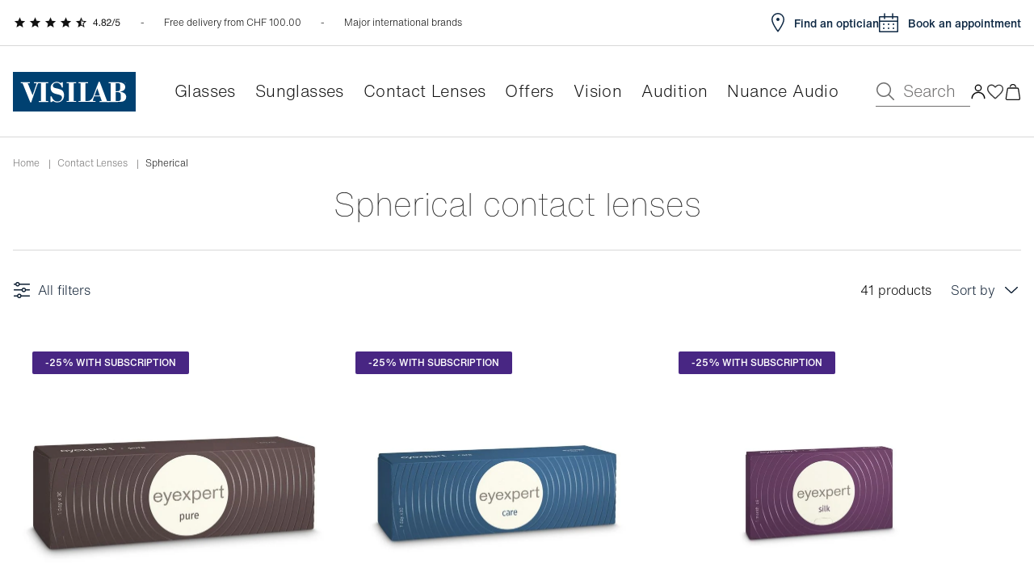

--- FILE ---
content_type: image/svg+xml
request_url: https://www.visilab.ch/img/media/21/21/resize/wysiwyg/phone_enabled.svg
body_size: -15
content:
<svg width="25" height="25" viewBox="0 0 25 25" fill="none" xmlns="http://www.w3.org/2000/svg">
<g clip-path="url(#clip0_9974_9333)">
<path d="M17.7135 11.7607L15.5135 9.5607C15.2335 9.2807 15.1535 8.8907 15.2635 8.5407C15.6335 7.4207 15.8335 6.2207 15.8335 4.9707C15.8335 4.4207 16.2835 3.9707 16.8335 3.9707H20.3335C20.8835 3.9707 21.3335 4.4207 21.3335 4.9707C21.3335 14.3607 13.7235 21.9707 4.3335 21.9707C3.7835 21.9707 3.3335 21.5207 3.3335 20.9707V17.4807C3.3335 16.9307 3.7835 16.4807 4.3335 16.4807C5.5735 16.4807 6.7835 16.2807 7.9035 15.9107C8.2535 15.7907 8.6535 15.8807 8.9235 16.1507L11.1235 18.3507C13.9535 16.9007 16.2735 14.5907 17.7135 11.7607Z" fill="white"/>
</g>
<defs>
<clipPath id="clip0_9974_9333">
<rect width="24" height="24" fill="white" transform="translate(0.333496 0.970703)"/>
</clipPath>
</defs>
</svg>


--- FILE ---
content_type: application/javascript; charset=UTF-8
request_url: https://www.visilab.ch/dist/vsf-appointments~vsf-brand~vsf-category~vsf-home~vsf-layout-default~vsf-layout-minimal~vsf-layout-su~d9319fa0.1003926ec839c303384a.js
body_size: 8947
content:
(window.webpackJsonp=window.webpackJsonp||[]).push([[0],{607:function(t,e,n){"use strict";n.r(e);n(187);var i=n(709),o=n(2),a={name:"CmsBlock",components:{PbContent:i.b},props:{id:{type:Number,default:null,required:!1},identifier:{type:String,required:!1,default:""},fontSize:{type:String,default:i.a.DEFAULT},sync:{type:Boolean,default:!1,required:!1}},data:function(){return{cssClass:"cms-block-base"}},computed:{getCmsData:function(){return this.id?this.$store.getters["cmsBlock/getCmsBlockById"](this.id):this.identifier?this.$store.getters["cmsBlock/getCmsBlockByIdentifier"](this.identifier):null},content:function(){return this.getCmsData.content}},watch:{identifier:function(){this.fetchCmsBlock()},id:function(){this.fetchCmsBlock()}},serverPrefetch:function(){return this.fetchCmsBlock()},created:function(){o.f||this.fetchCmsBlock()},methods:{fetchCmsBlock:function(){var t="",e="";if(this.id?(t="id",e=this.id):this.identifier&&(t="identifier",e=this.identifier),t&&e)return this.$store.dispatch("cmsBlock/single",{key:t,value:e})}}},r=n(72),p=Object(r.a)(a,(function(){var t=this,e=t.$createElement,n=t._self._c||e;return t.getCmsData?n("pb-content",{key:t.id||t.identifier,class:["cms-content",{container:t.sync},"cms-block--"+t.identifier+" "+t.cssClass],attrs:{"font-size":t.fontSize,tag:"div","data-id":t.id?t.id:"","data-identifier":t.identifier?t.identifier:"",html:t.content}}):t._e()}),[],!1,null,null,null);e.default=p.exports},709:function(t,e,n){"use strict";n.d(e,"a",(function(){return r}));n(171),n(119),n(84),n(293),n(189),n(250);var i=n(981),o=[{selector:".faq-content",script:function(){return n.e(36).then(n.bind(null,2247))}}],a=function(t){o.forEach((function(e){t.querySelectorAll(e.selector).forEach((function(t){t.classList.contains("component--init")||(t.classList.add("component--init"),e.script().then((function(n){n.default&&"function"==typeof n.default?n.default(t):console.error("Script of "+e.selector+" need do have default export")})))}))}))},r={SMALL:"small",DEFAULT:"default"},p={components:{HtmlComponent:i.a,HtmlProductSlider:function(){return Promise.all([n.e(5),n.e(58),n.e(72)]).then(n.bind(null,2414))}},props:{tag:{type:String,default:"article"},html:{type:String,default:""},layout:{type:String,default:"block"},fontSize:{type:String,default:r.default,required:!1,validator:function(t){return!(t&&!Object.values(r).includes(t))||(console.error('"'.concat(t,'" is not a valid "size" prop value in UiModal, allowed value: "').concat(Object.values(r).join('", "'),'"')),!1)}}},computed:{isSSR:function(){return"undefined"==typeof window},isProductSlider:function(){var t=this;return['data-appearance="carousel"'].some((function(e){return-1!==t.html.indexOf(e)}))&&!this.isSSR}},mounted:function(){this.isProductSlider||a(this.$el)},updated:function(){this.isProductSlider||a(this.$el)}},d=(n(996),n(72)),c=Object(d.a)(p,(function(){var t=this,e=t.$createElement,n=t._self._c||e;return t.isProductSlider?n("HtmlProductSlider",{class:"pb-content pb-content--"+t.layout+" pb-content--fz-"+t.fontSize,attrs:{html:t.html}}):n("html-component",{class:"pb-content pb-content--"+t.layout+" pb-content--fz-"+t.fontSize,attrs:{tag:t.tag,html:t.html}})}),[],!1,null,null,null);e.b=c.exports},719:function(t,e,n){"use strict";n.d(e,"a",(function(){return c}));var i=n(6),o=n(133),a=n(2),r=function(){return(r=Object.assign||function(t){for(var e,n=1,i=arguments.length;n<i;n++)for(var o in e=arguments[n])Object.prototype.hasOwnProperty.call(e,o)&&(t[o]=e[o]);return t}).apply(this,arguments)},p=function(t,e,n,i){return new(n||(n=Promise))((function(o,a){function r(t){try{d(i.next(t))}catch(t){a(t)}}function p(t){try{d(i.throw(t))}catch(t){a(t)}}function d(t){var e;t.done?o(t.value):(e=t.value,e instanceof n?e:new n((function(t){t(e)}))).then(r,p)}d((i=i.apply(t,e||[])).next())}))},d=function(t,e){var n,i,o,a,r={label:0,sent:function(){if(1&o[0])throw o[1];return o[1]},trys:[],ops:[]};return a={next:p(0),throw:p(1),return:p(2)},"function"==typeof Symbol&&(a[Symbol.iterator]=function(){return this}),a;function p(a){return function(p){return function(a){if(n)throw new TypeError("Generator is already executing.");for(;r;)try{if(n=1,i&&(o=2&a[0]?i.return:a[0]?i.throw||((o=i.return)&&o.call(i),0):i.next)&&!(o=o.call(i,a[1])).done)return o;switch(i=0,o&&(a=[2&a[0],o.value]),a[0]){case 0:case 1:o=a;break;case 4:return r.label++,{value:a[1],done:!1};case 5:r.label++,i=a[1],a=[0];continue;case 7:a=r.ops.pop(),r.trys.pop();continue;default:if(!(o=(o=r.trys).length>0&&o[o.length-1])&&(6===a[0]||2===a[0])){r=0;continue}if(3===a[0]&&(!o||a[1]>o[0]&&a[1]<o[3])){r.label=a[1];break}if(6===a[0]&&r.label<o[1]){r.label=o[1],o=a;break}if(o&&r.label<o[2]){r.label=o[2],r.ops.push(a);break}o[2]&&r.ops.pop(),r.trys.pop();continue}a=e.call(t,r)}catch(t){a=[6,t],i=0}finally{n=o=0}if(5&a[0])throw a[1];return{value:a[0]?a[1]:void 0,done:!0}}([a,p])}}},c={data:function(){return{isVisible:!1,widget:{isFooterEnabled:!1,isQuizEnabled:!1,isStoreEnabled:!1,isHeaderEnabled:!1},isEnabled:!1,apiUrl:"",apiKey:"",baseUrl:"",widgetUrl:"",widgetKey:"",placeId:"",levelId:"",quizWidgetTag:!1,isQuizEnabled:!1,isStoreEnabled:!1,reloadCritizrSDK:!1,widgetIdentifier:""}},mounted:function(){return p(this,void 0,void 0,(function(){return d(this,(function(t){switch(t.label){case 0:return[4,this.loadConfig()];case 1:return t.sent(),[2]}}))}))},computed:r(r(r({},Object(o.c)("user",["isLoggedIn"])),Object(o.e)({currentUser:function(t){return t.user.current}})),{storeLanguage:function(){return Object(i.b)().i18n.defaultLanguage.toLocaleLowerCase()},isCritizrEnabled:function(){return this.isEnabled&&this.isWidgetEnabled},isWidgetEnabled:function(){return!1},isFooterWidgetEnabled:function(){var t=!1;return this.$route&&this.$route.hasOwnProperty("meta")&&this.$route.meta.hasOwnProperty("showCritizrInFooter")&&(t=!!this.$route.meta.showCritizrInFooter),t&&this.isEnabled&&this.widget.isFooterEnabled}}),watch:{isLoggedIn:function(){return p(this,void 0,void 0,(function(){return d(this,(function(t){switch(t.label){case 0:return this.reloadCritizrSDK=!0,[4,this.initWidget()];case 1:return t.sent(),[2]}}))}))}},methods:{loadConfig:function(){return p(this,void 0,void 0,(function(){var t,e,n,i,o,a,r,p,c,l,u,s,g;return d(this,(function(d){switch(d.label){case 0:return t=this,[4,this.getConfigData("vg_critizr/general/enabled",!0)];case 1:return t.isEnabled=d.sent(),e=this,[4,this.getConfigData("vg_critizr/general/api_key")];case 2:return e.apiKey=d.sent(),n=this,[4,this.getConfigData("vg_critizr/general/base_url")];case 3:return n.baseUrl=d.sent(),i=this,[4,this.getConfigData("vg_critizr/general/api_url")];case 4:return i.apiUrl=d.sent(),o=this,[4,this.getConfigData("vg_critizr/general/widget_url")];case 5:return o.widgetUrl=d.sent(),a=this,[4,this.getConfigData("vg_critizr/general/widget_key")];case 6:return a.widgetKey=d.sent(),r=this,[4,this.getConfigData("vg_critizr/general/webshop_place_id")];case 7:return r.placeId=d.sent(),p=this,[4,this.getConfigData("vg_critizr/general/level_id")];case 8:return p.levelId=d.sent(),c=this,[4,this.getConfigData("vg_critizr/general/confirmation_widget_tag")];case 9:return c.quizWidgetTag=d.sent(),l=this.widget,[4,this.getConfigData("vg_critizr/widgets/footer_enabled",!0)];case 10:return l.isFooterEnabled=d.sent(),u=this.widget,[4,this.getConfigData("vg_critizr/widgets/quiz_enabled",!0)];case 11:return u.isQuizEnabled=d.sent(),s=this.widget,[4,this.getConfigData("vg_critizr/widgets/storelocator_enabled",!0)];case 12:return s.isStoreEnabled=d.sent(),g=this.widget,[4,this.getConfigData("vg_critizr/widgets/header_enabled",!0)];case 13:return g.isHeaderEnabled=d.sent(),[2]}}))}))},getConfigData:function(t,e){return void 0===e&&(e=!1),p(this,void 0,void 0,(function(){var n;return d(this,(function(i){switch(i.label){case 0:return[4,this.$store.dispatch("config_data/getConfigValue",{path:t},{root:!0})];case 1:return n=i.sent(),[2,e&&n?"1"===n.toString():n]}}))}))},initWidget:function(){return p(this,void 0,void 0,(function(){return d(this,(function(t){switch(t.label){case 0:return[4,this.loadConfig()];case 1:return t.sent(),!a.f&&this.isCritizrEnabled&&this.isWidgetEnabled&&("undefined"!=typeof window&&window.CritizrSDK&&window.CritizrSDK.hasOwnProperty("setupEmbeds")?(window.CritizrSDK.config={lang:this.storeLanguage},window.CritizrSDK.setupEmbeds()):(window.CritizrSDK={},window.CritizrSDK.config={lang:this.storeLanguage},this.loadCritizrSdk()),this.isVisible=!0),[2]}}))}))},loadCritizrSdk:function(){return p(this,void 0,void 0,(function(){var t,e;return d(this,(function(n){return t=document.createElement("script"),e=this.apiUrl+"/"+this.apiKey+".js",t.setAttribute("src",e),t.setAttribute("async","1"),document.body.appendChild(t),[2]}))}))},getUserData:function(){if(this.currentUser){var t="",e="",n=this.currentUser.custom_attributes.find((function(t){return"vg_customer_reference"===t.attribute_code})),i=this.currentUser.custom_attributes.find((function(t){return"vg_mobile"===t.attribute_code}));n&&n.value&&(t=n.value),i&&i.value&&(e=i.value);var o={firstname:this.currentUser.firstname,lastname:this.currentUser.lastname,email:this.currentUser.email,mobile:e,vgReference:t};return Object.values(o).join("|")}},triggerCritizrOnClick:function(t){return p(this,void 0,void 0,(function(){var e;return d(this,(function(n){switch(n.label){case 0:return[4,this.loadConfig()];case 1:return n.sent(),e=this,[4,this.loadCritizrSdkOnCLick().then((function(n){var i=e.placeId;t||(i=e.critizrPlaceId),e.openCritizrModal(i)}))];case 2:return n.sent(),[2]}}))}))},loadCritizrSdkOnCLick:function(){return p(this,void 0,void 0,(function(){var t=this;return d(this,(function(e){return window.CritizrSDK?[2]:(window.CritizrSDK={},window.CritizrSDK.config={lang:this.storeLanguage},[2,new Promise((function(e){var n=document.createElement("script"),i=t.apiUrl+"/"+t.apiKey+".js";n.setAttribute("src",i),n.setAttribute("async","1"),n.onload=function(){e(n)},document.head.appendChild(n)}))])}))}))},openCritizrModal:function(t){return p(this,void 0,void 0,(function(){return d(this,(function(e){return window.CritizrSDK?[2,window.CritizrSDK.open("modal:send_feedback",t,{user:this.getUserData(),x_product:"product",x_product_type:"product_type"})]:[2]}))}))}}}},765:function(t,e,n){var i=n(995);"string"==typeof i&&(i=[[t.i,i,""]]),i.locals&&(t.exports=i.locals);(0,n(245).default)("00dd72b4",i,!0,{})},766:function(t,e,n){var i=n(997);"string"==typeof i&&(i=[[t.i,i,""]]),i.locals&&(t.exports=i.locals);(0,n(245).default)("d5213c56",i,!0,{})},977:function(t,e,n){"use strict";n(190);e.a={name:"VHtmlRouter",methods:{isExternalLink:function(t){if("undefined"!=typeof window){var e,n=null===(e=window.document)||void 0===e?void 0:e.createElement("a");return n.href=t,n.host!==window.location.host}return!1},cleanInternalLink:function(t){var e,n=null===(e=window.document)||void 0===e?void 0:e.createElement("a");n.href=t;var i=window.location.origin;return n.origin===i&&(t=t.replace(i,"")),t},vHtmlRouter:function(t){for(var e=this,n=t.querySelectorAll('a:not([target="_blank"]):not([id="critizrWidget"])'),i=0;i<n.length;i++)n[i].addEventListener("click",(function(t){for(var n=t.target;n;){if(n instanceof HTMLAnchorElement){var i=n.getAttribute("href");if(e.isExternalLink(i))window.location.href=i;else{var o=e.cleanInternalLink(n.getAttribute("href"));e.$router.push(o)}break}n=n.parentNode}t.preventDefault()}))}}}},981:function(t,e,n){"use strict";var i=n(977),o=n(9),a=n(719),r=n(2),p={name:"CritizrOnclickFooterWidget",mixins:[a.a],components:{InlineSvg:function(){return Promise.resolve().then(n.bind(null,296))}},data:function(){return{widgetIdentifier:"footer",isGlobal:!0}},methods:{getWidgetLink:function(){return this.widgetUrl+"/"+this.widgetKey+"/"+this.placeId+"/"}},computed:{isWidgetEnabled:function(){return this.widget.isFooterEnabled}},created:function(){r.f||function(){for(var t=document.querySelectorAll(".critizerClick a"),e=document.getElementById("critizrWidget"),n=0;n<t.length;n++)t[n].pointerEvents="none",t[n].addEventListener("click",(function(t){t.preventDefault(),e.click()}),!1)}()}},d=(n(994),n(72)),c=Object(d.a)(p,(function(){var t=this,e=t.$createElement,n=t._self._c||e;return n("div",{directives:[{name:"show",rawName:"v-show",value:t.isWidgetEnabled,expression:"isWidgetEnabled"}],staticClass:"critizr-footer pr0 pl0"},[n("a",{staticClass:"critizr-widget",attrs:{id:"critizrWidget",href:t.getWidgetLink()},on:{click:function(e){return e.preventDefault(),t.triggerCritizrOnClick(t.isGlobal)}}},[n("inline-svg",{staticClass:"icon_arrow_right",attrs:{width:25,src:"/assets/icons/svg/chat-icon.svg"}}),t._v("\n    "+t._s(t.$t("critizr_send_my_review"))+"\n  ")],1)])}),[],!1,null,"601fb232",null).exports,l=function(t,e,n,i){return new(n||(n=Promise))((function(o,a){function r(t){try{d(i.next(t))}catch(t){a(t)}}function p(t){try{d(i.throw(t))}catch(t){a(t)}}function d(t){var e;t.done?o(t.value):(e=t.value,e instanceof n?e:new n((function(t){t(e)}))).then(r,p)}d((i=i.apply(t,e||[])).next())}))},u=function(t,e){var n,i,o,a,r={label:0,sent:function(){if(1&o[0])throw o[1];return o[1]},trys:[],ops:[]};return a={next:p(0),throw:p(1),return:p(2)},"function"==typeof Symbol&&(a[Symbol.iterator]=function(){return this}),a;function p(a){return function(p){return function(a){if(n)throw new TypeError("Generator is already executing.");for(;r;)try{if(n=1,i&&(o=2&a[0]?i.return:a[0]?i.throw||((o=i.return)&&o.call(i),0):i.next)&&!(o=o.call(i,a[1])).done)return o;switch(i=0,o&&(a=[2&a[0],o.value]),a[0]){case 0:case 1:o=a;break;case 4:return r.label++,{value:a[1],done:!1};case 5:r.label++,i=a[1],a=[0];continue;case 7:a=r.ops.pop(),r.trys.pop();continue;default:if(!(o=(o=r.trys).length>0&&o[o.length-1])&&(6===a[0]||2===a[0])){r=0;continue}if(3===a[0]&&(!o||a[1]>o[0]&&a[1]<o[3])){r.label=a[1];break}if(6===a[0]&&r.label<o[1]){r.label=o[1],o=a;break}if(o&&r.label<o[2]){r.label=o[2],r.ops.push(a);break}o[2]&&r.ops.pop(),r.trys.pop();continue}a=e.call(t,r)}catch(t){a=[6,t],i=0}finally{n=o=0}if(5&a[0])throw a[1];return{value:a[0]?a[1]:void 0,done:!0}}([a,p])}}},s={mounted:function(){return l(this,void 0,void 0,(function(){var t,e,n;return u(this,(function(i){switch(i.label){case 0:return[4,this.$store.dispatch("config_data/getConfigValue",{path:"vg_critizr/general/enabled"},{root:!0})];case 1:return"1"===i.sent()?((t=this.$el.querySelector("[data-critizr]"))&&(e=this,n=o.default.extend(c),new n({parent:e}).$mount(t)),[2]):[2]}}))}))}},g={name:"StoreLocatorSearch"},b=Object(d.a)(g,(function(){var t=this.$createElement;return(this._self._c||t)("div")}),[],!1,null,null,null).exports,m=function(t,e,n,i){return new(n||(n=Promise))((function(o,a){function r(t){try{d(i.next(t))}catch(t){a(t)}}function p(t){try{d(i.throw(t))}catch(t){a(t)}}function d(t){var e;t.done?o(t.value):(e=t.value,e instanceof n?e:new n((function(t){t(e)}))).then(r,p)}d((i=i.apply(t,e||[])).next())}))},h=function(t,e){var n,i,o,a,r={label:0,sent:function(){if(1&o[0])throw o[1];return o[1]},trys:[],ops:[]};return a={next:p(0),throw:p(1),return:p(2)},"function"==typeof Symbol&&(a[Symbol.iterator]=function(){return this}),a;function p(a){return function(p){return function(a){if(n)throw new TypeError("Generator is already executing.");for(;r;)try{if(n=1,i&&(o=2&a[0]?i.return:a[0]?i.throw||((o=i.return)&&o.call(i),0):i.next)&&!(o=o.call(i,a[1])).done)return o;switch(i=0,o&&(a=[2&a[0],o.value]),a[0]){case 0:case 1:o=a;break;case 4:return r.label++,{value:a[1],done:!1};case 5:r.label++,i=a[1],a=[0];continue;case 7:a=r.ops.pop(),r.trys.pop();continue;default:if(!(o=(o=r.trys).length>0&&o[o.length-1])&&(6===a[0]||2===a[0])){r=0;continue}if(3===a[0]&&(!o||a[1]>o[0]&&a[1]<o[3])){r.label=a[1];break}if(6===a[0]&&r.label<o[1]){r.label=o[1],o=a;break}if(o&&r.label<o[2]){r.label=o[2],r.ops.push(a);break}o[2]&&r.ops.pop(),r.trys.pop();continue}a=e.call(t,r)}catch(t){a=[6,t],i=0}finally{n=o=0}if(5&a[0])throw a[1];return{value:a[0]?a[1]:void 0,done:!0}}([a,p])}}},f={mounted:function(){return m(this,void 0,void 0,(function(){var t,e,n;return h(this,(function(i){return(t=this.$el.querySelector("[data-store-locator-search]"))&&(e=this,n=o.default.extend(b),new n({parent:e}).$mount(t)),[2]}))}))}},x={name:"HtmlComponent",mixins:[i.a,s,f],props:{tag:{type:String,default:"article"},html:{type:String,default:""}},data:function(){return{}},mounted:function(){this.vHtmlRouter(this.$el)}},w=Object(d.a)(x,(function(){var t=this.$createElement;return(this._self._c||t)(this.tag,{tag:"component",domProps:{innerHTML:this._s(this.html)}})}),[],!1,null,null,null);e.a=w.exports},994:function(t,e,n){"use strict";var i=n(765);n.n(i).a},995:function(t,e,n){(t.exports=n(244)(!1)).push([t.i,".critizr-widget[data-v-601fb232]{color:#fff;border:1px solid #fff;padding:5px 10px;font-size:16px;font-weight:400;margin-top:16px;display:inline-flex;justify-content:center;align-items:center}.inline-svg[data-v-601fb232]{margin-right:5px}\n",""])},996:function(t,e,n){"use strict";var i=n(766);n.n(i).a},997:function(t,e,n){(t.exports=n(244)(!1)).push([t.i,'.pb-content.pb-content--fz-small p{font-size:14px;line-height:18px;font-weight:400}.pb-content h1:first-letter,.pb-content h2:first-letter{text-transform:uppercase}.pb-content h1{font-size:28px;line-height:36px;font-weight:300}.pb-content h2{margin-top:20px;font-size:24px;line-height:32px;letter-spacing:.02em;font-weight:300;margin-bottom:24px}.pb-content h3{margin-top:20px;font-size:20px;line-height:24px;letter-spacing:.02em;font-weight:400;margin-bottom:24px}.pb-content h4{font-size:18px;line-height:26px;font-weight:500}.pb-content h5{font-size:16px;line-height:20px;font-weight:400}.pb-content h6{font-size:14px;line-height:18px;font-weight:400}.pb-content p{font-size:16px;line-height:20px;font-weight:400;margin:12px 0;display:block}.pb-content ul,.pb-content ol{padding:revert}.pb-content ul li,.pb-content ol li{font-size:16px;line-height:20px;font-weight:400;margin-top:8px}.pb-content blockquote{font-size:20px;line-height:29px;letter-spacing:.1em;font-style:italic;font-weight:100}.pb-content img{max-width:100%;height:auto !important}.pb-content [data-content-type="buttons"]{margin:0 0 12px 0}.pb-content [data-content-type="buttons"]>[data-content-type="button-item"]{display:inline-block;margin-top:12px}.pb-content [data-content-type="buttons"][data-appearance="inline"],.pb-content [data-content-type="buttons"][data-appearance="default"]{margin-left:-12px;width:calc(100% + 12px)}.pb-content [data-content-type="buttons"][data-appearance="inline"]>[data-content-type="button-item"],.pb-content [data-content-type="buttons"][data-appearance="default"]>[data-content-type="button-item"]{margin-left:12px}.pb-content [data-content-type="buttons"][data-appearance="stacked"]{margin:0 0 12px}.pb-content [data-content-type="buttons"][data-appearance="stacked"]>[data-content-type="button-item"]{margin-top:12px}.pb-content [data-content-type="buttons"][data-appearance="stacked"]>[data-content-type="button-item"]>div{display:inline-block}@media (max-width: 767px){.pb-content [data-content-type="button-item"].full-width-mobile{width:100%}.pb-content [data-content-type="button-item"].full-width-mobile [class^=pagebuilder-button]{width:calc(100% - 12px);display:block}}.pb-content.pb-content--category a:not([class^="pagebuilder-button"]):not([class*="button-"]),.pb-content.pb-content--category a.pagebuilder-button-link{text-decoration:underline;color:#0F2944}.pb-content.pb-content--category a:not([class^="pagebuilder-button"]):not([class*="button-"])[target="_blank"]:after,.pb-content.pb-content--category a.pagebuilder-button-link[target="_blank"]:after{content:"";display:inline-block;margin:0 12px;width:1.125em;height:1.125em;max-width:18px;max-height:18px;vertical-align:middle;background-image:url(/assets/icons/svg/Arrows_icons/icon_arrow_external_link.svg);background-size:contain}.pb-content h2 a{color:inherit !important;text-decoration:none !important}@media (max-width: 767px){.pb-content .pagebuilder-column-line{flex-wrap:wrap}#html-body .pb-content .pagebuilder-column-line .pagebuilder-column{width:100%}}.pb-content--category>[data-content-type="row"]{margin-top:24px}.pb-content .pagebuilder-mobile-hidden,.pb-content .pagebuilder-mobile-only{min-width:initial;min-height:initial;width:auto;height:auto !important;max-width:100% !important}.pb-content .pagebuilder-mobile-hidden{display:block !important}@media (max-width: 767px){.pb-content .pagebuilder-mobile-hidden{display:none !important}}.pb-content .pagebuilder-mobile-only{display:none !important}@media (max-width: 767px){.pb-content .pagebuilder-mobile-only{display:block !important}}.pb-content div[class*="background-image-"]{position:relative}.pb-content div[class*="background-image-"] .bg-optimized-images{position:absolute;top:0;left:0;width:100%;height:100%;overflow:hidden}.pb-content div[class*="background-image-"] .bg-optimized-images img{display:block;-o-object-fit:cover;object-fit:cover;-o-object-position:center;object-position:center;width:100%;height:100% !important}@media (max-width: 767px){.pb-content div[class*="background-image-"] .bg-optimized-images .mobile-hidden:not(:nth-child(1)),.pb-content div[class*="background-image-"] .bg-optimized-images .mobile-hidden:first-child:not(:nth-last-child(1)){display:none}}@media (min-width: 768px){.pb-content div[class*="background-image-"] .bg-optimized-images .small-mobile-only:nth-child(2),.pb-content div[class*="background-image-"] .bg-optimized-images .small-mobile-only:nth-child(3),.pb-content div[class*="background-image-"] .bg-optimized-images .mobile-only:first-child:nth-last-child(2){display:none}}@media (min-width: 641px){.pb-content div[class*="background-image-"] .bg-optimized-images .mobile-only:first-child:nth-last-child(3){display:none}}@media (max-width: 640px){.pb-content div[class*="background-image-"] .bg-optimized-images .small-mobile-only:nth-child(3){display:none}}.product-listing .pb-content div[class*="background-image-"] .bg-optimized-images{z-index:-1}.pb-content [data-content-type="video"] .pagebuilder-video-inner{width:100%;margin:12px 0;padding-bottom:56%;position:relative}.pb-content [data-content-type="video"] .pagebuilder-video-inner iframe[data-element="video"]{width:100%;height:100%;position:absolute;left:0;top:0}.pb-content .inner-content-image{margin-top:24px}.pb-content .inner-content-image [class*="background-image-"]{aspect-ratio:889/348}@media (max-width: 767px){.pb-content .inner-content-image [class*="background-image-"]{aspect-ratio:1;background-position:center !important}}.pb-content .text-with-image{background-color:#F2F0EA;padding:40px;margin-bottom:24px}.pb-content .text-with-image:last-of-type{margin-bottom:0}.pb-content .text-with-image:nth-child(even) .pagebuilder-column-line{flex-direction:row-reverse}@media (max-width: 767px){.pb-content .text-with-image:nth-child(even) .pagebuilder-column-line{flex-direction:column-reverse}}.pb-content .text-with-image.reversed .pagebuilder-column-line{flex-direction:row-reverse}.pb-content .text-with-image .pagebuilder-column-line{gap:69px;position:relative;flex-wrap:initial}@media (min-width: 1440px){.pb-content .text-with-image .pagebuilder-column-line .pagebuilder-column{width:75% !important}.pb-content .text-with-image .pagebuilder-column-line .pagebuilder-column:first-child{width:35% !important}}@media (max-width: 767px){.pb-content .text-with-image .pagebuilder-column-line{gap:8px;flex-direction:column-reverse}}.pb-content .text-with-image .pagebuilder-column-line .pagebuilder-column:not([class*="background-image"]){justify-content:center !important;margin:0}.pb-content .text-with-image .pagebuilder-column-line .pagebuilder-column:not([class*="background-image"]) h3{font-size:20px;line-height:32px;letter-spacing:0.02em;text-align:left;font-weight:400;margin-bottom:12px}.pb-content .text-with-image .pagebuilder-column-line .pagebuilder-column:not([class*="background-image"]) a.pagebuilder-button-link{margin-top:12px}.pb-content .text-with-image .pagebuilder-column-line .pagebuilder-column:not([class*="background-image"]) a.pagebuilder-button-link:before{display:none}.pb-content .text-with-image .pagebuilder-column-line [data-content-type="text"] p{font-size:16px;font-weight:300;line-height:20px;letter-spacing:0em;display:block}.pb-content .text-with-image .pagebuilder-column-line [class*="background-image"]:not(img){min-height:initial;padding-bottom:calc(50% - 32px);background-size:100% auto !important;background-position:center top !important}@media (max-width: 767px){.pb-content .text-with-image .pagebuilder-column-line [class*="background-image"]:not(img){width:initial;height:initial;min-height:initial;padding-bottom:100%;background-size:cover !important;margin-bottom:32px}}.pb-content .faq-content h2{margin-bottom:24px}.pb-content .faq-content__content{overflow:hidden;display:none}.pb-content .faq-content [data-content-type="text"]{display:block;border-top:1px solid #D8D8D8;padding:24px 12px}.pb-content .faq-content [data-content-type="text"]>ul{overflow:initial}.pb-content .faq-content [data-content-type="text"].open h4{color:#0F2944}.pb-content .faq-content [data-content-type="text"].open h4:after{-webkit-transform:rotate(180deg);transform:rotate(180deg)}.pb-content .faq-content [data-content-type="text"]:last-of-type{border-bottom:1px solid #D8D8D8}.pb-content .faq-content [data-content-type="text"] h4,.pb-content .faq-content [data-content-type="text"] p,.pb-content .faq-content [data-content-type="text"] li{font-size:16px;font-weight:300;line-height:28px;letter-spacing:0em}.pb-content .faq-content [data-content-type="text"] strong{font-weight:400}.pb-content .faq-content [data-content-type="text"] h4{font-weight:500;cursor:pointer;position:relative}@media (max-width: 767px){.pb-content .faq-content [data-content-type="text"] h4{padding-right:5rem}}.pb-content .faq-content [data-content-type="text"] h4:after{content:\'\';bottom:0;position:absolute;top:0;right:8px;background-image:url(/assets/icons/svg/Arrows_icons/icon_arrow_down.svg);background-repeat:no-repeat;background-size:contain;width:20px;height:8px;margin:auto;transition:all .4s ease}.pb-content .custom-table>div[data-content-type=text],.pb-content .product-table>div[data-content-type=text]{overflow-x:auto;display:block}.pb-content .custom-table table,.pb-content .product-table table{table-layout:fixed;min-width:600px}.pb-content .custom-table table tbody,.pb-content .product-table table tbody{border:1px solid #D8D8D8}.pb-content .custom-table table tbody tr,.pb-content .product-table table tbody tr{color:#383838}.pb-content .custom-table table tbody tr:first-of-type,.pb-content .product-table table tbody tr:first-of-type{border-bottom:1px solid #D8D8D8}.pb-content .custom-table table tbody tr:first-of-type td,.pb-content .product-table table tbody tr:first-of-type td{font-weight:500 !important;color:#0D1E32}.pb-content .custom-table table tbody tr:nth-child(odd),.pb-content .product-table table tbody tr:nth-child(odd){background:transparent}.pb-content .custom-table table tbody tr:nth-child(even),.pb-content .product-table table tbody tr:nth-child(even){background:#F4F4F4}.pb-content .custom-table table tbody tr td,.pb-content .product-table table tbody tr td{border:0;vertical-align:top;font-size:16px;font-weight:300;padding:8px}.pb-content .custom-table table tbody tr td:first-of-type,.pb-content .product-table table tbody tr td:first-of-type{padding-left:24px}.pb-content .custom-table table tbody tr td:last-of-type,.pb-content .product-table table tbody tr td:last-of-type{padding-right:24px}.pb-content .logo-list ul{padding:0;list-style:none;display:flex;flex-wrap:wrap;width:calc(100% + 8px);margin:0 -4px;justify-content:center}.pb-content .logo-list ul li{width:25%;padding:4px}@media (max-width: 1024px){.pb-content .logo-list ul li{width:33.333%}}@media (max-width: 400px){.pb-content .logo-list ul li{width:50%}}.pb-content[data-identifier="homepage-glasses-offer"]>[data-content-type="row"]>div,.pb-content .fullwidth-section-background{max-width:1920px;margin:88px auto 0 auto !important;position:relative}.pb-content[data-identifier="homepage-glasses-offer"]>[data-content-type="row"]>div figure,.pb-content .fullwidth-section-background figure{position:absolute;width:100%;height:100%;left:0;top:0}.pb-content[data-identifier="homepage-glasses-offer"]>[data-content-type="row"]>div figure img,.pb-content .fullwidth-section-background figure img{-o-object-fit:cover;object-fit:cover;-o-object-position:top right;object-position:top right;width:100%;height:100% !important}@media (max-width: 991px){.pb-content[data-identifier="homepage-glasses-offer"]>[data-content-type="row"]>div figure img.pagebuilder-mobile-hidden,.pb-content .fullwidth-section-background figure img.pagebuilder-mobile-hidden{display:none !important}}@media (max-width: 991px){.pb-content[data-identifier="homepage-glasses-offer"]>[data-content-type="row"]>div figure img.pagebuilder-mobile-only,.pb-content .fullwidth-section-background figure img.pagebuilder-mobile-only{display:block !important}}.pb-content[data-identifier="homepage-glasses-offer"]>[data-content-type="row"]>div .pagebuilder-column-line,.pb-content .fullwidth-section-background .pagebuilder-column-line{width:100%;max-width:calc(1440px + 96px * 2);box-sizing:border-box;margin-left:auto;margin-right:auto;padding-right:96px;padding-left:96px}@media (max-width: 1424px){.pb-content[data-identifier="homepage-glasses-offer"]>[data-content-type="row"]>div .pagebuilder-column-line,.pb-content .fullwidth-section-background .pagebuilder-column-line{padding-right:16px;padding-left:16px}}@media (max-width: 991px){.pb-content[data-identifier="homepage-glasses-offer"]>[data-content-type="row"]>div .pagebuilder-column-line,.pb-content .fullwidth-section-background .pagebuilder-column-line{flex-direction:column-reverse}}.pb-content[data-identifier="homepage-glasses-offer"]>[data-content-type="row"]>div .pagebuilder-column-line .pagebuilder-column,.pb-content .fullwidth-section-background .pagebuilder-column-line .pagebuilder-column{padding:0;min-height:612px !important}@media (max-width: 991px){.pb-content[data-identifier="homepage-glasses-offer"]>[data-content-type="row"]>div .pagebuilder-column-line .pagebuilder-column,.pb-content .fullwidth-section-background .pagebuilder-column-line .pagebuilder-column{padding:16px 0 64px 0;width:100% !important;max-width:640px;min-height:50vw !important}}.pb-content[data-identifier="homepage-glasses-offer"]>[data-content-type="row"]>div .pagebuilder-column-line .pagebuilder-column p,.pb-content .fullwidth-section-background .pagebuilder-column-line .pagebuilder-column p{font-size:18px;line-height:28px;font-weight:300;max-width:442px;color:#545353}@media (max-width: 991px){.pb-content[data-identifier="homepage-glasses-offer"]>[data-content-type="row"]>div .pagebuilder-column-line .pagebuilder-column p,.pb-content .fullwidth-section-background .pagebuilder-column-line .pagebuilder-column p{max-width:100%}}.pb-content[data-identifier="homepage-glasses-offer"]>[data-content-type="row"]>div .pagebuilder-column-line .pagebuilder-column p:before,.pb-content .fullwidth-section-background .pagebuilder-column-line .pagebuilder-column p:before{content:none}.pb-content[data-identifier="homepage-glasses-offer"]>[data-content-type="row"]>div .pagebuilder-column-line .pagebuilder-column h2,.pb-content .fullwidth-section-background .pagebuilder-column-line .pagebuilder-column h2{text-shadow:0 0 1px rgba(17,17,17,0.521569);font-size:60px;line-height:64px;letter-spacing:0;font-weight:100}@media (max-width: 767px){.pb-content[data-identifier="homepage-glasses-offer"]>[data-content-type="row"]>div .pagebuilder-column-line .pagebuilder-column h2,.pb-content .fullwidth-section-background .pagebuilder-column-line .pagebuilder-column h2{font-size:40px;line-height:52px;font-weight:100}}.pb-content[data-identifier="homepage-glasses-offer"]>[data-content-type="row"]>div .pagebuilder-column-line .pagebuilder-column [data-content-type="buttons"],.pb-content .fullwidth-section-background .pagebuilder-column-line .pagebuilder-column [data-content-type="buttons"]{margin-top:42px;margin-left:-24px !important}.pb-content[data-identifier="homepage-glasses-offer"]>[data-content-type="row"]>div .pagebuilder-column-line .pagebuilder-column [data-content-type="buttons"] [data-content-type="button-item"],.pb-content .fullwidth-section-background .pagebuilder-column-line .pagebuilder-column [data-content-type="buttons"] [data-content-type="button-item"]{margin-left:24px}.pb-content[data-identifier="homepage-glasses-offer"]>[data-content-type="row"]>div .pagebuilder-column-line .pagebuilder-column [data-content-type="buttons"] .pagebuilder-button-secondary,.pb-content .fullwidth-section-background .pagebuilder-column-line .pagebuilder-column [data-content-type="buttons"] .pagebuilder-button-secondary{margin:0 !important;padding:8px 18px}@media (max-width: 991px){.pb-content[data-identifier="homepage-glasses-offer"]>[data-content-type="row"]>div .pagebuilder-column-line .pagebuilder-column [data-content-type="buttons"],.pb-content .fullwidth-section-background .pagebuilder-column-line .pagebuilder-column [data-content-type="buttons"]{margin:40px auto 0}}@media (max-width: 400px){.pb-content[data-identifier="homepage-glasses-offer"]>[data-content-type="row"]>div .pagebuilder-column-line .pagebuilder-column [data-content-type="buttons"],.pb-content .fullwidth-section-background .pagebuilder-column-line .pagebuilder-column [data-content-type="buttons"]{display:flex;flex-wrap:wrap}}.pb-content[data-identifier="homepage-infuencers"]>[data-content-type="row"]>div,.pb-content .image-grid-square{padding:0 !important;min-height:initial !important;margin-bottom:60px !important}@media (max-width: 767px){.pb-content[data-identifier="homepage-infuencers"]>[data-content-type="row"]>div,.pb-content .image-grid-square{margin-bottom:28px !important}}.pb-content[data-identifier="homepage-infuencers"]>[data-content-type="row"]>div h2 a,.pb-content .image-grid-square h2 a{display:contents}.pb-content[data-identifier="homepage-infuencers"]>[data-content-type="row"]>div figure,.pb-content .image-grid-square figure{display:flex;height:100%;width:100%;transition:box-shadow 0.5s ease}.pb-content[data-identifier="homepage-infuencers"]>[data-content-type="row"]>div figure:has(a):hover,.pb-content .image-grid-square figure:has(a):hover{box-shadow:2px 8px 16px rgba(36,38,38,0.5)}.pb-content[data-identifier="homepage-infuencers"]>[data-content-type="row"]>div figure>a,.pb-content .image-grid-square figure>a{display:flex;height:100%;width:100%}.pb-content[data-identifier="homepage-infuencers"]>[data-content-type="row"]>div figure img,.pb-content .image-grid-square figure img{-o-object-fit:cover;object-fit:cover;width:100%;height:100%;opacity:1 !important}@media (max-width: 767px){.pb-content[data-identifier="homepage-infuencers"]>[data-content-type="row"]>div div:first-child,.pb-content .image-grid-square div:first-child{padding:0}}.pb-content[data-identifier="homepage-infuencers"]>[data-content-type="row"]>div a:not(.no-underline):hover,.pb-content .image-grid-square a:not(.no-underline):hover{text-decoration:none}.pb-content[data-identifier="homepage-infuencers"]>[data-content-type="row"]>div .pagebuilder-column-group:not(:first-child),.pb-content .image-grid-square .pagebuilder-column-group:not(:first-child){display:flex;flex-wrap:wrap}@media (max-width: 767px){.pb-content[data-identifier="homepage-infuencers"]>[data-content-type="row"]>div .pagebuilder-column-group:not(:first-child),.pb-content .image-grid-square .pagebuilder-column-group:not(:first-child){justify-content:space-between}}.pb-content[data-identifier="homepage-infuencers"]>[data-content-type="row"]>div .pagebuilder-column-group:not(:first-child) .pagebuilder-column,.pb-content .image-grid-square .pagebuilder-column-group:not(:first-child) .pagebuilder-column{max-width:calc(50% - 8px) !important;margin:0 !important}@media (max-width: 767px){.pb-content[data-identifier="homepage-infuencers"]>[data-content-type="row"]>div .pagebuilder-column-group:not(:first-child) .pagebuilder-column,.pb-content .image-grid-square .pagebuilder-column-group:not(:first-child) .pagebuilder-column{min-height:calc(50vw - 8px*3) !important;margin:0 !important;max-width:100%}}@media (max-width: 991px){.pb-content[data-identifier="homepage-infuencers"]>[data-content-type="row"]>div .pagebuilder-column-group:not(:first-child) .pagebuilder-column:nth-child(3):last-of-type,.pb-content .image-grid-square .pagebuilder-column-group:not(:first-child) .pagebuilder-column:nth-child(3):last-of-type{width:100% !important;max-width:100% !important;min-height:calc(50vw - 8px*3) !important;margin:0 !important}}.pb-content[data-identifier="homepage-infuencers"]>[data-content-type="row"]>div [data-content-type="text"],.pb-content .image-grid-square [data-content-type="text"]{margin-top:32px}.pb-content[data-identifier="homepage-infuencers"]>[data-content-type="row"]>div [data-content-type="buttons"],.pb-content .image-grid-square [data-content-type="buttons"]{margin-top:56px}@media (max-width: 767px){.pb-content[data-identifier="homepage-infuencers"]>[data-content-type="row"]>div [data-content-type="buttons"],.pb-content .image-grid-square [data-content-type="buttons"]{margin-top:32px !important}}@media (max-width: 767px){.pb-content[data-identifier="homepage-infuencers"]>[data-content-type="row"]>div [data-content-type="buttons"] [data-content-type="button-item"],.pb-content .image-grid-square [data-content-type="buttons"] [data-content-type="button-item"]{margin-top:0;margin-bottom:0 !important}}.pb-content[data-identifier="homepage-infuencers"]>[data-content-type="row"]>div .pagebuilder-column-line,.pb-content .image-grid-square .pagebuilder-column-line{gap:20px;flex-direction:row}@media (max-width: 991px){.pb-content[data-identifier="homepage-infuencers"]>[data-content-type="row"]>div .pagebuilder-column-line,.pb-content .image-grid-square .pagebuilder-column-line{flex-wrap:wrap;gap:16px}}.pb-content[data-identifier="homepage-infuencers"]>[data-content-type="row"]>div .pagebuilder-column-line .pagebuilder-column,.pb-content .image-grid-square .pagebuilder-column-line .pagebuilder-column{overflow:visible;position:relative}@media (max-width: 991px){.pb-content[data-identifier="homepage-infuencers"]>[data-content-type="row"]>div .pagebuilder-column-line .pagebuilder-column,.pb-content .image-grid-square .pagebuilder-column-line .pagebuilder-column{width:100% !important}}.pb-content[data-identifier="homepage-infuencers"]>[data-content-type="row"]>div .pagebuilder-column-line .pagebuilder-column h2,.pb-content .image-grid-square .pagebuilder-column-line .pagebuilder-column h2{font-size:60px;line-height:64px;letter-spacing:0;font-weight:100}@media (max-width: 767px){.pb-content[data-identifier="homepage-infuencers"]>[data-content-type="row"]>div .pagebuilder-column-line .pagebuilder-column h2,.pb-content .image-grid-square .pagebuilder-column-line .pagebuilder-column h2{font-size:40px;line-height:52px;font-weight:100}}.pb-content[data-identifier="homepage-highlight-services"]>[data-content-type="row"]>div,.pb-content .highlight-services{margin-top:96px}@media (max-width: 767px){.pb-content[data-identifier="homepage-highlight-services"]>[data-content-type="row"]>div,.pb-content .highlight-services{margin-top:62px}}.pb-content[data-identifier="homepage-highlight-services"]>[data-content-type="row"]>div a:not([class^="pagebuilder-button"]),.pb-content .highlight-services a:not([class^="pagebuilder-button"]){text-decoration:none !important;color:inherit !important}.pb-content[data-identifier="homepage-highlight-services"]>[data-content-type="row"]>div h2,.pb-content .highlight-services h2{text-shadow:0 0 1px rgba(17,17,17,0.521569);font-size:60px;line-height:64px;letter-spacing:0;font-weight:100}@media (max-width: 767px){.pb-content[data-identifier="homepage-highlight-services"]>[data-content-type="row"]>div h2,.pb-content .highlight-services h2{font-size:40px;line-height:52px;font-weight:100}}.pb-content[data-identifier="homepage-highlight-services"]>[data-content-type="row"]>div h3,.pb-content .highlight-services h3{font-size:40px;line-height:52px;font-weight:100}@media (max-width: 767px){.pb-content[data-identifier="homepage-highlight-services"]>[data-content-type="row"]>div h3,.pb-content .highlight-services h3{font-size:24px;line-height:32px;letter-spacing:.02em;font-weight:100}}.pb-content[data-identifier="homepage-highlight-services"]>[data-content-type="row"]>div [data-content-type="row"] a:not(.no-underline):hover,.pb-content .highlight-services [data-content-type="row"] a:not(.no-underline):hover{text-decoration:none}@media (max-width: 767px){#html-body .pb-content[data-identifier="homepage-highlight-services"]>[data-content-type="row"]>div .pagebuilder-column,#html-body .pb-content .highlight-services .pagebuilder-column{width:50%}}.pb-content[data-identifier="homepage-highlight-services"]>[data-content-type="row"]>div .pagebuilder-column-line>.pagebuilder-column,.pb-content .highlight-services .pagebuilder-column-line>.pagebuilder-column{padding:24px 0;margin:0;position:relative;max-height:unset !important;min-height:330px !important;justify-content:center !important}.pb-content[data-identifier="homepage-highlight-services"]>[data-content-type="row"]>div .pagebuilder-column-line>.pagebuilder-column h3,.pb-content .highlight-services .pagebuilder-column-line>.pagebuilder-column h3{font-weight:100}@media (max-width: 767px){.pb-content[data-identifier="homepage-highlight-services"]>[data-content-type="row"]>div .pagebuilder-column-line>.pagebuilder-column h3,.pb-content .highlight-services .pagebuilder-column-line>.pagebuilder-column h3{text-align:left !important}}.pb-content[data-identifier="homepage-highlight-services"]>[data-content-type="row"]>div .pagebuilder-column-line>.pagebuilder-column h3:has(a),.pb-content .highlight-services .pagebuilder-column-line>.pagebuilder-column h3:has(a){margin:10px 0 8px}.pb-content[data-identifier="homepage-highlight-services"]>[data-content-type="row"]>div .pagebuilder-column-line>.pagebuilder-column h3+p a,.pb-content .highlight-services .pagebuilder-column-line>.pagebuilder-column h3+p a{font-size:20px;line-height:24px;letter-spacing:.02em;font-weight:400;display:block;margin-bottom:32px;color:#111}@media (max-width: 767px){.pb-content[data-identifier="homepage-highlight-services"]>[data-content-type="row"]>div .pagebuilder-column-line>.pagebuilder-column h3+p a,.pb-content .highlight-services .pagebuilder-column-line>.pagebuilder-column h3+p a{font-size:16px;line-height:20px;font-weight:400;text-align:left !important;margin-bottom:10px}}.pb-content[data-identifier="homepage-highlight-services"]>[data-content-type="row"]>div .pagebuilder-column-line>.pagebuilder-column h3+div p,.pb-content .highlight-services .pagebuilder-column-line>.pagebuilder-column h3+div p{display:block;margin-bottom:32px}@media (max-width: 767px){.pb-content[data-identifier="homepage-highlight-services"]>[data-content-type="row"]>div .pagebuilder-column-line>.pagebuilder-column h3+div p,.pb-content .highlight-services .pagebuilder-column-line>.pagebuilder-column h3+div p{text-align:left !important;margin-bottom:10px}}.pb-content[data-identifier="homepage-highlight-services"]>[data-content-type="row"]>div .pagebuilder-column-line>.pagebuilder-column figure,.pb-content .highlight-services .pagebuilder-column-line>.pagebuilder-column figure{display:flex;height:100%;width:100%;padding:0 !important}.pb-content[data-identifier="homepage-highlight-services"]>[data-content-type="row"]>div .pagebuilder-column-line>.pagebuilder-column figure>a,.pb-content .highlight-services .pagebuilder-column-line>.pagebuilder-column figure>a{display:flex;height:100%;width:100%;position:static}.pb-content[data-identifier="homepage-highlight-services"]>[data-content-type="row"]>div .pagebuilder-column-line>.pagebuilder-column figure img,.pb-content .highlight-services .pagebuilder-column-line>.pagebuilder-column figure img{-o-object-fit:cover;object-fit:cover;width:100%;height:100% !important;position:absolute;top:0;bottom:0;right:0;left:0}.pb-content[data-identifier="homepage-highlight-services"]>[data-content-type="row"]>div .pagebuilder-column-line>.pagebuilder-column>[data-content-type],.pb-content .highlight-services .pagebuilder-column-line>.pagebuilder-column>[data-content-type]{padding:0 24px}@media (max-width: 767px){.pb-content[data-identifier="homepage-highlight-services"]>[data-content-type="row"]>div .pagebuilder-column-line>.pagebuilder-column [data-content-type="buttons"],.pb-content .highlight-services .pagebuilder-column-line>.pagebuilder-column [data-content-type="buttons"]{text-align:left !important}.pb-content[data-identifier="homepage-highlight-services"]>[data-content-type="row"]>div .pagebuilder-column-line>.pagebuilder-column [data-content-type="buttons"] .pagebuilder-button-secondary,.pb-content .highlight-services .pagebuilder-column-line>.pagebuilder-column [data-content-type="buttons"] .pagebuilder-button-secondary{padding:8px 13px}}.pb-content[data-identifier="homepage-highlight-services"]>[data-content-type="row"]>div .pagebuilder-column-group:nth-child(odd) .pagebuilder-column-line,.pb-content .highlight-services .pagebuilder-column-group:nth-child(odd) .pagebuilder-column-line{flex-direction:row-reverse}.pb-content[data-identifier="homepage-reassurance"]>[data-content-type="row"]>div,.pb-content .icon-list{min-height:0 !important;padding:80px 0 !important}@media (max-width: 767px){.pb-content[data-identifier="homepage-reassurance"]>[data-content-type="row"]>div,.pb-content .icon-list{padding:40px 0 !important}}.pb-content[data-identifier="homepage-reassurance"]>[data-content-type="row"]>div>.pagebuilder-column-group>.pagebuilder-column-line,.pb-content .icon-list>.pagebuilder-column-group>.pagebuilder-column-line{display:flex;justify-content:center;row-gap:18px;flex-wrap:nowrap}@media (max-width: 1024px){.pb-content[data-identifier="homepage-reassurance"]>[data-content-type="row"]>div>.pagebuilder-column-group>.pagebuilder-column-line,.pb-content .icon-list>.pagebuilder-column-group>.pagebuilder-column-line{flex-wrap:wrap}}.pb-content[data-identifier="homepage-reassurance"]>[data-content-type="row"]>div>.pagebuilder-column-group>.pagebuilder-column-line p,.pb-content .icon-list>.pagebuilder-column-group>.pagebuilder-column-line p{font-size:16px;line-height:20px;font-weight:400}.pb-content[data-identifier="homepage-reassurance"]>[data-content-type="row"]>div>.pagebuilder-column-group>.pagebuilder-column-line p,.pb-content[data-identifier="homepage-reassurance"]>[data-content-type="row"]>div>.pagebuilder-column-group>.pagebuilder-column-line p a,.pb-content .icon-list>.pagebuilder-column-group>.pagebuilder-column-line p,.pb-content .icon-list>.pagebuilder-column-group>.pagebuilder-column-line p a{color:#111}.pb-content[data-identifier="homepage-reassurance"]>[data-content-type="row"]>div>.pagebuilder-column-group>.pagebuilder-column-line img,.pb-content .icon-list>.pagebuilder-column-group>.pagebuilder-column-line img{display:block;margin:auto;width:56px}@media (max-width: 767px){.pb-content[data-identifier="homepage-reassurance"]>[data-content-type="row"]>div>.pagebuilder-column-group>.pagebuilder-column-line figure,.pb-content .icon-list>.pagebuilder-column-group>.pagebuilder-column-line figure{flex-shrink:0}}.pb-content[data-identifier="homepage-reassurance"]>[data-content-type="row"]>div>.pagebuilder-column-group>.pagebuilder-column-line .pagebuilder-column,.pb-content .icon-list>.pagebuilder-column-group>.pagebuilder-column-line .pagebuilder-column{padding:0 8px}@media (max-width: 1024px){.pb-content[data-identifier="homepage-reassurance"]>[data-content-type="row"]>div>.pagebuilder-column-group>.pagebuilder-column-line .pagebuilder-column,.pb-content .icon-list>.pagebuilder-column-group>.pagebuilder-column-line .pagebuilder-column{width:50% !important}}@media (max-width: 767px){.pb-content[data-identifier="homepage-reassurance"]>[data-content-type="row"]>div>.pagebuilder-column-group>.pagebuilder-column-line .pagebuilder-column,.pb-content .icon-list>.pagebuilder-column-group>.pagebuilder-column-line .pagebuilder-column{width:100% !important;display:flex !important;flex-direction:row !important;align-items:center !important;gap:16px;padding:0 16px;text-align:left}.pb-content[data-identifier="homepage-reassurance"]>[data-content-type="row"]>div>.pagebuilder-column-group>.pagebuilder-column-line .pagebuilder-column+.pagebuilder-column,.pb-content .icon-list>.pagebuilder-column-group>.pagebuilder-column-line .pagebuilder-column+.pagebuilder-column{padding-top:18px;border-top:1px solid #D8D8D8}}.pb-content[data-identifier="pdp_visagism_block"]>[data-content-type="row"]>div,.pb-content .pb-visagism{position:relative;margin:56px auto 80px;max-width:100vw}@media (max-width: 991px){.pb-content[data-identifier="pdp_visagism_block"]>[data-content-type="row"]>div,.pb-content .pb-visagism{margin:32px auto 56px}}.pb-content[data-identifier="pdp_visagism_block"]>[data-content-type="row"]>div ul,.pb-content .pb-visagism ul{display:flex;padding-left:0;list-style:none}.pb-content[data-identifier="pdp_visagism_block"]>[data-content-type="row"]>div ul li,.pb-content .pb-visagism ul li{margin-top:0}@media (max-width: 1200px){.pb-content[data-identifier="pdp_visagism_block"]>[data-content-type="row"]>div,.pb-content .pb-visagism{padding:0 !important}}.pb-content[data-identifier="pdp_visagism_block"]>[data-content-type="row"]>div .pagebuilder-column-group,.pb-content[data-identifier="pdp_visagism_block"]>[data-content-type="row"]>div [data-content-type="row"],.pb-content .pb-visagism .pagebuilder-column-group,.pb-content .pb-visagism [data-content-type="row"]{overflow:visible !important}.pb-content[data-identifier="pdp_visagism_block"]>[data-content-type="row"]>div .pagebuilder-column-line,.pb-content .pb-visagism .pagebuilder-column-line{min-height:555px;overflow:visible}@media (max-width: 1200px){.pb-content[data-identifier="pdp_visagism_block"]>[data-content-type="row"]>div .pagebuilder-column-line,.pb-content .pb-visagism .pagebuilder-column-line{flex-direction:column}}.pb-content[data-identifier="pdp_visagism_block"]>[data-content-type="row"]>div .pagebuilder-column-line .pagebuilder-column,.pb-content .pb-visagism .pagebuilder-column-line .pagebuilder-column{overflow:visible}.pb-content[data-identifier="pdp_visagism_block"]>[data-content-type="row"]>div .pagebuilder-column-line .pagebuilder-column p,.pb-content .pb-visagism .pagebuilder-column-line .pagebuilder-column p{font-weight:400;font-size:18px;margin:24px 0px 32px 0px;line-height:26.46px;color:#545353;letter-spacing:-1px}.pb-content[data-identifier="pdp_visagism_block"]>[data-content-type="row"]>div .pagebuilder-column-line .pagebuilder-column:nth-child(1),.pb-content .pb-visagism .pagebuilder-column-line .pagebuilder-column:nth-child(1){padding:72px 96px 56px 0;width:calc(56.13% + 20px) !important;background-color:#F4F4F4}.pb-content[data-identifier="pdp_visagism_block"]>[data-content-type="row"]>div .pagebuilder-column-line .pagebuilder-column:nth-child(1):before,.pb-content .pb-visagism .pagebuilder-column-line .pagebuilder-column:nth-child(1):before{content:"";width:50vw;position:absolute;margin-left:-50vw;min-height:inherit;background-color:inherit;z-index:-1;height:100%;top:0}@media (max-width: 1200px){.pb-content[data-identifier="pdp_visagism_block"]>[data-content-type="row"]>div .pagebuilder-column-line .pagebuilder-column:nth-child(1),.pb-content .pb-visagism .pagebuilder-column-line .pagebuilder-column:nth-child(1){width:100% !important;padding:56px 16px}.pb-content[data-identifier="pdp_visagism_block"]>[data-content-type="row"]>div .pagebuilder-column-line .pagebuilder-column:nth-child(1):before,.pb-content .pb-visagism .pagebuilder-column-line .pagebuilder-column:nth-child(1):before{display:none}}.pb-content[data-identifier="pdp_visagism_block"]>[data-content-type="row"]>div .pagebuilder-column-line .pagebuilder-column:nth-child(1) h2,.pb-content .pb-visagism .pagebuilder-column-line .pagebuilder-column:nth-child(1) h2{margin:32px 0px 24px}.pb-content[data-identifier="pdp_visagism_block"]>[data-content-type="row"]>div .pagebuilder-column-line .pagebuilder-column:nth-child(2),.pb-content .pb-visagism .pagebuilder-column-line .pagebuilder-column:nth-child(2){width:calc(43.87% + 20px) !important;overflow:visible}.pb-content[data-identifier="pdp_visagism_block"]>[data-content-type="row"]>div .pagebuilder-column-line .pagebuilder-column:nth-child(2) figure,.pb-content .pb-visagism .pagebuilder-column-line .pagebuilder-column:nth-child(2) figure{height:277px;margin-right:-96px;margin-left:-0.5px;overflow:visible}@media (max-width: 1200px){.pb-content[data-identifier="pdp_visagism_block"]>[data-content-type="row"]>div .pagebuilder-column-line .pagebuilder-column:nth-child(2) figure,.pb-content .pb-visagism .pagebuilder-column-line .pagebuilder-column:nth-child(2) figure{margin:0;height:227px}}.pb-content[data-identifier="pdp_visagism_block"]>[data-content-type="row"]>div .pagebuilder-column-line .pagebuilder-column:nth-child(2) figure img,.pb-content .pb-visagism .pagebuilder-column-line .pagebuilder-column:nth-child(2) figure img{-o-object-fit:cover;object-fit:cover;height:100% !important;width:100% !important}.pb-content[data-identifier="pdp_visagism_block"]>[data-content-type="row"]>div .pagebuilder-column-line .pagebuilder-column:nth-child(2) [data-content-type="buttons"],.pb-content .pb-visagism .pagebuilder-column-line .pagebuilder-column:nth-child(2) [data-content-type="buttons"]{text-align:left !important;margin-left:40px;margin-bottom:32px}.pb-content[data-identifier="pdp_visagism_block"]>[data-content-type="row"]>div .pagebuilder-column-line .pagebuilder-column:nth-child(2) h2,.pb-content .pb-visagism .pagebuilder-column-line .pagebuilder-column:nth-child(2) h2{margin:35.75px 50px 24px 40px}@media (max-width: 767px){.pb-content[data-identifier="pdp_visagism_block"]>[data-content-type="row"]>div .pagebuilder-column-line .pagebuilder-column:nth-child(2) h2,.pb-content .pb-visagism .pagebuilder-column-line .pagebuilder-column:nth-child(2) h2{margin:32px 40px 24px}}.pb-content[data-identifier="pdp_visagism_block"]>[data-content-type="row"]>div .pagebuilder-column-line .pagebuilder-column:nth-child(2) p,.pb-content .pb-visagism .pagebuilder-column-line .pagebuilder-column:nth-child(2) p{margin:0px 50px 24px 40px}@media (max-width: 767px){.pb-content[data-identifier="pdp_visagism_block"]>[data-content-type="row"]>div .pagebuilder-column-line .pagebuilder-column:nth-child(2) p,.pb-content .pb-visagism .pagebuilder-column-line .pagebuilder-column:nth-child(2) p{margin:0px 40px 24px}}@media (min-width: 767px){.pb-content[data-identifier="pdp_visagism_block"]>[data-content-type="row"]>div .pagebuilder-column-line .pagebuilder-column:nth-child(2) div[data-pb-style=ANKKJD6],.pb-content .pb-visagism .pagebuilder-column-line .pagebuilder-column:nth-child(2) div[data-pb-style=ANKKJD6]{text-align:left !important;margin-left:40px}}@media (max-width: 767px){.pb-content[data-identifier="pdp_visagism_block"]>[data-content-type="row"]>div .pagebuilder-column-line .pagebuilder-column:nth-child(2) div[data-pb-style=ANKKJD6],.pb-content .pb-visagism .pagebuilder-column-line .pagebuilder-column:nth-child(2) div[data-pb-style=ANKKJD6]{text-align:left !important;margin-left:40px;margin-bottom:40px}}@media (max-width: 1200px){.pb-content[data-identifier="pdp_visagism_block"]>[data-content-type="row"]>div .pagebuilder-column-line .pagebuilder-column:nth-child(2),.pb-content .pb-visagism .pagebuilder-column-line .pagebuilder-column:nth-child(2){width:100% !important}}.pb-content[data-identifier="pdp_visagism_block"]>[data-content-type="row"]>div .pagebuilder-column-line .pagebuilder-column div ul,.pb-content .pb-visagism .pagebuilder-column-line .pagebuilder-column div ul{padding-bottom:32px;border-bottom:1px solid #D8D8D8}.pb-content[data-identifier="pdp_visagism_block"]>[data-content-type="row"]>div .pagebuilder-column-line .pagebuilder-column div ul li,.pb-content .pb-visagism .pagebuilder-column-line .pagebuilder-column div ul li{display:flex;flex-direction:column;align-items:center;font-weight:400;font-size:18px;color:#545353;height:106px !important;justify-content:space-between}.pb-content[data-identifier="pdp_visagism_block"]>[data-content-type="row"]>div .pagebuilder-column-line .pagebuilder-column div ul li:nth-child(1) img,.pb-content .pb-visagism .pagebuilder-column-line .pagebuilder-column div ul li:nth-child(1) img{height:70px !important;width:auto  !important}.pb-content[data-identifier="pdp_visagism_block"]>[data-content-type="row"]>div .pagebuilder-column-line .pagebuilder-column div ul li:nth-child(2) img,.pb-content .pb-visagism .pagebuilder-column-line .pagebuilder-column div ul li:nth-child(2) img{height:70px !important;width:auto  !important}.pb-content[data-identifier="pdp_visagism_block"]>[data-content-type="row"]>div .pagebuilder-column-line .pagebuilder-column div ul li:nth-child(3) img,.pb-content .pb-visagism .pagebuilder-column-line .pagebuilder-column div ul li:nth-child(3) img{width:auto  !important;height:72px !important}.pb-content[data-identifier="pdp_visagism_block"]>[data-content-type="row"]>div .pagebuilder-column-line .pagebuilder-column div ul li:not(:last-child),.pb-content .pb-visagism .pagebuilder-column-line .pagebuilder-column div ul li:not(:last-child){margin-right:56px}@media (max-width: 767px){.pb-content[data-identifier="pdp_visagism_block"]>[data-content-type="row"]>div .pagebuilder-column-line .pagebuilder-column div ul li:not(:last-child),.pb-content .pb-visagism .pagebuilder-column-line .pagebuilder-column div ul li:not(:last-child){margin-right:63.5px}}.pb-content[data-identifier="pdp_visagism_block"]>[data-content-type="row"]>div .pagebuilder-column-line .pagebuilder-column div ul li img,.pb-content .pb-visagism .pagebuilder-column-line .pagebuilder-column div ul li img{margin-bottom:8px}@media (max-width: 767px){.pb-content[data-identifier="pdp_visagism_block"]>[data-content-type="row"]>div .pagebuilder-column-line .pagebuilder-column div ul li img,.pb-content .pb-visagism .pagebuilder-column-line .pagebuilder-column div ul li img{margin:0px 8px 10px}}.pb-content[data-identifier="pdp_visagism_block"]>[data-content-type="row"]>div .pagebuilder-column-line .pagebuilder-column h2,.pb-content .pb-visagism .pagebuilder-column-line .pagebuilder-column h2{font-weight:100;line-height:32px;font-size:24px;letter-spacing:-0.5px}.pb-content [data-content-type="products"]{margin:0 auto;width:100%}.pb-content [data-content-type="products"] .product-item{max-width:calc(33% - 28px / 2);margin:0;padding:0}@media (max-width: 767px){.pb-content [data-content-type="products"] .product-item{max-width:calc(50% - 24px / 2)}}@media (max-width: 400px){.pb-content [data-content-type="products"] .product-item{max-width:100%}}.pb-content [data-content-type="products"] .products-grid{position:relative}.pb-content [data-content-type="products"] .product-array,.pb-content [data-content-type="products"] .product-items{margin:16px auto;display:flex;flex-wrap:wrap;list-style:none;padding:0 0 0 0 !important;gap:24px;width:calc(100% - 98px);overflow:hidden}@media (max-width: 767px){.pb-content [data-content-type="products"] .product-array,.pb-content [data-content-type="products"] .product-items{margin:0 0 56px 0;width:100%}.pb-content [data-content-type="products"] .product-array .swiper-button-next,.pb-content [data-content-type="products"] .product-array .swiper-button-prev,.pb-content [data-content-type="products"] .product-items .swiper-button-next,.pb-content [data-content-type="products"] .product-items .swiper-button-prev{top:initial;bottom:0}.pb-content [data-content-type="products"] .product-array .swiper-button-prev,.pb-content [data-content-type="products"] .product-items .swiper-button-prev{left:auto;right:64px}}.pb-content [data-content-type="products"] .product-array .swiper-button-next:after,.pb-content [data-content-type="products"] .product-array .swiper-button-prev:after,.pb-content [data-content-type="products"] .product-items .swiper-button-next:after,.pb-content [data-content-type="products"] .product-items .swiper-button-prev:after{content:url("/assets/icons/svg/chevron-slider.svg")}.pb-content [data-content-type="products"] .product-array .swiper-button-next:hover,.pb-content [data-content-type="products"] .product-array .swiper-button-prev:hover,.pb-content [data-content-type="products"] .product-items .swiper-button-next:hover,.pb-content [data-content-type="products"] .product-items .swiper-button-prev:hover{-webkit-filter:contrast(10);filter:contrast(10)}.pb-content [data-content-type="products"] .product-array .swiper-button-next,.pb-content [data-content-type="products"] .product-items .swiper-button-next{-webkit-transform:scaleX(-1);transform:scaleX(-1)}.pb-content [data-content-type="products"] .product-array .product-item,.pb-content [data-content-type="products"] .product-items .product-item{width:100%;height:auto;display:block;position:relative}.pb-content [data-content-type="products"] .product-array .product-item .product-item-info,.pb-content [data-content-type="products"] .product-items .product-item .product-item-info{position:relative;height:100%;width:100%;display:flex;flex-direction:column}.pb-content [data-content-type="products"] .product-array .product-item .product-item-info .badges,.pb-content [data-content-type="products"] .product-items .product-item .product-item-info .badges{display:flex;flex-direction:column;position:absolute;left:8px;top:4px;z-index:9;width:100%}.pb-content [data-content-type="products"] .product-array .product-item .product-item-info .badges .badge,.pb-content [data-content-type="products"] .product-items .product-item .product-item-info .badges .badge{max-width:calc(100% - 16px);overflow:hidden;font-size:12px;line-height:16px;font-weight:500;background-color:#F1EFE8;color:#111;text-transform:uppercase;padding:6px 16px;border-radius:2px;text-overflow:ellipsis;display:block;white-space:nowrap;margin:4px 0}.pb-content [data-content-type="products"] .product-array .product-item .product-item-info .product-item-photo,.pb-content [data-content-type="products"] .product-items .product-item .product-item-info .product-item-photo{position:relative;width:100%;padding:84px 0 48px;display:block}.pb-content [data-content-type="products"] .product-array .product-item .product-item-info .product-item-photo .product-image-container,.pb-content [data-content-type="products"] .product-items .product-item .product-item-info .product-item-photo .product-image-container{display:contents}.pb-content [data-content-type="products"] .product-array .product-item .product-item-info .product-item-photo .product-image-container .product-image-wrapper,.pb-content [data-content-type="products"] .product-items .product-item .product-item-info .product-item-photo .product-image-container .product-image-wrapper{display:contents}.pb-content [data-content-type="products"] .product-array .product-item .product-item-info .product-item-photo .product-image-container .product-image-wrapper img,.pb-content [data-content-type="products"] .product-items .product-item .product-item-info .product-item-photo .product-image-container .product-image-wrapper img{width:100%;height:100%;position:absolute;-o-object-fit:contain;object-fit:contain;-o-object-position:center;object-position:center;z-index:-1}.pb-content [data-content-type="products"] .product-array .product-item .product-item-info .product-item-details,.pb-content [data-content-type="products"] .product-items .product-item .product-item-info .product-item-details{background-color:#F4F4F4;padding:24px;display:flex;flex-direction:column;justify-content:space-between;height:100%;gap:8px}@media (max-width: 991px){.pb-content [data-content-type="products"] .product-array .product-item .product-item-info .product-item-details,.pb-content [data-content-type="products"] .product-items .product-item .product-item-info .product-item-details{flex-direction:column;padding:16px;gap:8px}}.pb-content [data-content-type="products"] .product-array .product-item .product-item-info .product-item-details .product-item-name,.pb-content [data-content-type="products"] .product-array .product-item .product-item-info .product-item-details .price-box,.pb-content [data-content-type="products"] .product-items .product-item .product-item-info .product-item-details .product-item-name,.pb-content [data-content-type="products"] .product-items .product-item .product-item-info .product-item-details .price-box{width:100%;font-size:16px;font-weight:300;line-height:20px;letter-spacing:0em;text-align:left;color:#111 !important}.pb-content [data-content-type="products"] .product-array .product-item .product-item-info .product-item-details .product-item-name a,.pb-content [data-content-type="products"] .product-array .product-item .product-item-info .product-item-details .price-box a,.pb-content [data-content-type="products"] .product-items .product-item .product-item-info .product-item-details .product-item-name a,.pb-content [data-content-type="products"] .product-items .product-item .product-item-info .product-item-details .price-box a{text-decoration:none;color:inherit}.pb-content [data-content-type="products"] .product-array .product-item .product-item-info .product-item-details .price-box,.pb-content [data-content-type="products"] .product-items .product-item .product-item-info .product-item-details .price-box{font-size:20px;font-weight:500;line-height:29px;letter-spacing:0.02em;text-align:left}.pb-content [data-content-type=row] .pagebuilder-column{overflow:hidden;position:relative}\n',""])}}]);

--- FILE ---
content_type: application/javascript; charset=UTF-8
request_url: https://www.visilab.ch/dist/vsf-category.1003926ec839c303384a.js
body_size: 35152
content:
(window.webpackJsonp=window.webpackJsonp||[]).push([[65,27,31],{1014:function(t,e,i){"use strict";i.d(e,"a",(function(){return v}));var r=i(133),n=i(24),a=i.n(n),o=i(706),s=i(620),c=i(714),d=i(2),l=i(8),u=i(6),p=i(667),h=function(){return(h=Object.assign||function(t){for(var e,i=1,r=arguments.length;i<r;i++)for(var n in e=arguments[i])Object.prototype.hasOwnProperty.call(e,n)&&(t[n]=e[n]);return t}).apply(this,arguments)},g=function(t,e,i,r){return new(i||(i=Promise))((function(n,a){function o(t){try{c(r.next(t))}catch(t){a(t)}}function s(t){try{c(r.throw(t))}catch(t){a(t)}}function c(t){var e;t.done?n(t.value):(e=t.value,e instanceof i?e:new i((function(t){t(e)}))).then(o,s)}c((r=r.apply(t,e||[])).next())}))},f=function(t,e){var i,r,n,a,o={label:0,sent:function(){if(1&n[0])throw n[1];return n[1]},trys:[],ops:[]};return a={next:s(0),throw:s(1),return:s(2)},"function"==typeof Symbol&&(a[Symbol.iterator]=function(){return this}),a;function s(a){return function(s){return function(a){if(i)throw new TypeError("Generator is already executing.");for(;o;)try{if(i=1,r&&(n=2&a[0]?r.return:a[0]?r.throw||((n=r.return)&&n.call(r),0):r.next)&&!(n=n.call(r,a[1])).done)return n;switch(r=0,n&&(a=[2&a[0],n.value]),a[0]){case 0:case 1:n=a;break;case 4:return o.label++,{value:a[1],done:!1};case 5:o.label++,r=a[1],a=[0];continue;case 7:a=o.ops.pop(),o.trys.pop();continue;default:if(!(n=(n=o.trys).length>0&&n[n.length-1])&&(6===a[0]||2===a[0])){o=0;continue}if(3===a[0]&&(!n||a[1]>n[0]&&a[1]<n[3])){o.label=a[1];break}if(6===a[0]&&o.label<n[1]){o.label=n[1],n=a;break}if(n&&o.label<n[2]){o.label=n[2],o.ops.push(a);break}n[2]&&o.ops.pop(),o.trys.pop();continue}a=e.call(t,o)}catch(t){a=[6,t],r=0}finally{i=n=0}if(5&a[0])throw a[1];return{value:a[0]?a[1]:void 0,done:!0}}([a,s])}}},b=function(t){var e="function"==typeof Symbol&&Symbol.iterator,i=e&&t[e],r=0;if(i)return i.call(t);if(t&&"number"==typeof t.length)return{next:function(){return t&&r>=t.length&&(t=void 0),{value:t&&t[r++],done:!t}}};throw new TypeError(e?"Object is not iterable.":"Symbol.iterator is not defined.")},v={name:"SubscriptionShowcase",mixins:[s.a,c.a],data:function(){return{subscription:null,isMyVisilabWithSubscriptionEnabled:!1,isMyVisilabWithoutSubscriptionEnabled:!1,isPLPWithSubscriptionEnabled:!1,isMyVisilabWithSubscriptionVisible:!1,isMyVisilabWithoutSubscriptionVisible:!1,isPLPWithSubscriptionVisible:!1,isPLPWithoutSubscriptionEnabled:!1,isPLPWithoutSubscriptionVisible:!1,lastEligibleOrder:null,productSpecialPrice:[],productPriceInclTax:[],productOriginalPriceInclTax:[],firstSubscriptionProduct:null,pLPWithSubscriptionCategories:null,showForCurrentCategory:!1}},computed:h(h({},Object(r.c)({subscriptionPlans:"subscription/getSubscriptionPlans",userSubscriptions:"subscription/getUserSubscriptions",isUserHaveActiveSubscription:"subscription/isUserHaveActiveSubscription",isSubscriptionEnabled:"subscription/isSubscriptionEnabled",getOrdersHistory:"user/getOrdersHistory",attributesByCode:"attribute/attributeListByCode",category:"category-next/getCurrentCategory",getSimulatedGrandTotal:"subscription/getSimulatedGrandTotal",currentSubscription:"subscription/getCurrent"})),{isLoggedIn:function(){return this.$store.getters["user/isLoggedIn"]},ordersHistory:function(){return this.sortOrdersHistory(),this.getOrdersHistory},storeView:function(){return Object(u.b)()}}),mounted:function(){return g(this,void 0,void 0,(function(){return f(this,(function(t){switch(t.label){case 0:return this.isLoggedIn?[4,this.loadConfig()]:[3,4];case 1:return t.sent(),[4,this.manageWithSubscriptionShowcase()];case 2:return t.sent(),[4,this.manageWithoutSubscriptionShowcase()];case 3:t.sent(),t.label=4;case 4:return[2]}}))}))},watch:{category:{handler:function(t){return g(this,void 0,void 0,(function(){return f(this,(function(e){return t&&t.id&&this.isCurrentCategoryAllowed(t.id)?this.showForCurrentCategory=!0:this.showForCurrentCategory=!1,[2]}))}))}}},methods:{manageWithSubscriptionShowcase:function(){return g(this,void 0,void 0,(function(){var t,e,i;return f(this,(function(r){switch(r.label){case 0:return[4,this.$store.dispatch("subscription/loadUserSubscriptions")];case 1:return r.sent(),this.isSubscriptionEnabled&&(this.isMyVisilabWithSubscriptionEnabled||this.isPLPWithSubscriptionEnabled)&&this.isUserHaveActiveSubscription?(t=this,[4,this.userSubscriptions.find((function(t){return t.status===o.a}))]):[3,4];case 2:return t.subscription=r.sent(),e=this.subscription.items.filter((function(t){return!t.parent_item_id})),[4,this.getSortedSubscriptionItems(e)];case 3:i=r.sent(),this.firstSubscriptionProduct=i[0],this.subscription&&this.isMyVisilabWithSubscriptionEnabled&&(this.isMyVisilabWithSubscriptionVisible=!0),this.subscription&&this.isPLPWithSubscriptionEnabled&&(this.isPLPWithSubscriptionVisible=!0),this.category&&this.category.id&&this.isCurrentCategoryAllowed(this.category.id)&&(this.showForCurrentCategory=!0),r.label=4;case 4:return[2]}}))}))},getSortedSubscriptionItems:function(t){return g(this,void 0,void 0,(function(){var e,i,r,n,a,o,s,c,d,l;return f(this,(function(u){switch(u.label){case 0:e=[],i=[],r=this,u.label=1;case 1:u.trys.push([1,6,7,8]),n=b(t),a=n.next(),u.label=2;case 2:return a.done?[3,5]:(o=a.value,[4,r.$store.dispatch("product/single",{options:{id:o.product_id},key:"id",setCurrentProduct:!1,selectDefaultVariant:!1})]);case 3:(s=u.sent())&&("accessory_lens"!==r.isLens(s)?i.push(s):e.push(s)),u.label=4;case 4:return a=n.next(),[3,2];case 5:return[3,8];case 6:return c=u.sent(),d={error:c},[3,8];case 7:try{a&&!a.done&&(l=n.return)&&l.call(n)}finally{if(d)throw d.error}return[7];case 8:return[2,i.concat(e)]}}))}))},manageWithoutSubscriptionShowcase:function(){return g(this,void 0,void 0,(function(){var t,e,i,r,n,a,o,s,c,d,l,u,p,h,g,v;return f(this,(function(f){switch(f.label){case 0:if(this.subscription)return[3,20];t=this,e=this.ordersHistory.filter((function(t){return"internet"===t.extension_attributes.vg_order_type})),f.label=1;case 1:f.trys.push([1,13,14,15]),i=b(e),r=i.next(),f.label=2;case 2:if(r.done)return[3,12];n=r.value,a=n.items,f.label=3;case 3:f.trys.push([3,8,9,10]),g=void 0,o=b(a),s=o.next(),f.label=4;case 4:return s.done?[3,7]:(c=s.value,[4,t.$store.dispatch("product/single",{options:{id:c.product_id},key:"id",setCurrentProduct:!1,selectDefaultVariant:!1})]);case 5:if(d=f.sent(),this.isLens(d))return this.lastEligibleOrder=n,[3,7];f.label=6;case 6:return s=o.next(),[3,4];case 7:return[3,10];case 8:return l=f.sent(),g={error:l},[3,10];case 9:try{s&&!s.done&&(v=o.return)&&v.call(o)}finally{if(g)throw g.error}return[7];case 10:if(this.lastEligibleOrder)return[3,12];f.label=11;case 11:return r=i.next(),[3,2];case 12:return[3,15];case 13:return u=f.sent(),p={error:u},[3,15];case 14:try{r&&!r.done&&(h=i.return)&&h.call(i)}finally{if(p)throw p.error}return[7];case 15:return this.lastEligibleOrder&&this.isMyVisilabWithoutSubscriptionEnabled?[4,this.$store.dispatch("subscription/simulateSubscription",{orderId:this.lastEligibleOrder.entity_id})]:[3,17];case 16:f.sent(),this.isMyVisilabWithoutSubscriptionVisible=!0,f.label=17;case 17:return this.lastEligibleOrder&&this.isPLPWithoutSubscriptionEnabled?[4,this.$store.dispatch("subscription/simulateSubscription",{orderId:this.lastEligibleOrder.entity_id})]:[3,19];case 18:f.sent(),this.isPLPWithoutSubscriptionVisible=!0,f.label=19;case 19:this.updateShowForCurrentCategory(),f.label=20;case 20:return[2]}}))}))},updateShowForCurrentCategory:function(){this.category&&this.category.id&&this.isCurrentCategoryAllowed(this.category.id)&&(this.showForCurrentCategory=!0)},getFrequency:function(){var t=this,e="";if(this.subscription){var i=this.subscriptionPlans.find((function(e){return e.frequency===t.subscription.frequency}));e=i?i.label:""}return e},getDate:function(){return this.subscription.nextDueDate?this.subscription.nextDueDate:this.getNextDueDate},getDateFormatted:function(t,e){if(void 0===e&&(e=null),!e){var i=Object(u.b)().i18n.defaultLanguage.toLocaleLowerCase();return[a()(t).locale(i).format("dddd"),a()(t).format("D"),a()(t).locale(i).format("MMMM")].join(" ")}return a()(t).format(e)},loadConfig:function(){return g(this,void 0,void 0,(function(){var t,e,i,r,n;return f(this,(function(a){switch(a.label){case 0:return t=this,[4,this.getConfigData("vg_subscriptions/subscription_showcase/myvisilab_with_subscription",!0)];case 1:return t.isMyVisilabWithSubscriptionEnabled=a.sent(),e=this,[4,this.getConfigData("vg_subscriptions/subscription_showcase/myvisilab_without_subscription",!0)];case 2:return e.isMyVisilabWithoutSubscriptionEnabled=a.sent(),i=this,[4,this.getConfigData("vg_subscriptions/subscription_showcase/plp_with_subscription",!0)];case 3:return i.isPLPWithSubscriptionEnabled=a.sent(),r=this,[4,this.getConfigData("vg_subscriptions/subscription_showcase/plp_without_subscription",!0)];case 4:return r.isPLPWithoutSubscriptionEnabled=a.sent(),n=this,[4,this.getConfigData("vg_subscriptions/subscription_showcase/plp_with_subscription_categories")];case 5:return n.pLPWithSubscriptionCategories=a.sent(),[2]}}))}))},getConfigData:function(t,e){return void 0===e&&(e=!1),g(this,void 0,void 0,(function(){var i;return f(this,(function(r){switch(r.label){case 0:return[4,this.$store.dispatch("config_data/getConfigValue",{path:t},{root:!0})];case 1:return i=r.sent(),[2,e&&i?"1"===i.toString():i]}}))}))},getPrice:function(t){return t.price_incl_tax*t.qty_ordered},getOriginalPrice:function(t){return t.original_price_incl_tax*t.qty},remakeOrderAndActivateSubscription:function(t){return g(this,void 0,void 0,(function(){var e,i;return f(this,(function(r){switch(r.label){case 0:return this.$bus.$emit("notification-progress-start",this.$t("Please wait ...")),[4,this.getProductsToAdd(t)];case 1:return e=r.sent(),[4,this.$store.dispatch("cart/addItems",{productsToAdd:e})];case 2:return r.sent(),this.$bus.$emit("notification-progress-stop",{}),this.currentSubscription?[3,5]:[4,this.getCalculatedNextDueDate(t)];case 3:return i=r.sent(),[4,this.$store.dispatch("subscription/applyCartSubscription",{frequencyPlanId:this.getDefaultSubscriptionPlanId(),nextDueDate:a()(i).format("YYYY-MM-DD"),oldSubscriptionId:null})];case 4:r.sent(),r.label=5;case 5:return[4,this.$router.push(this.localizedRoute("/cart"))];case 6:return r.sent(),[2]}}))}))},getProductThumbnail:function(t,e,i){return Object(d.e)(Object(d.k)(t),e,i)},getContactLensPackagingLabel:function(t){return t.hasOwnProperty("vg_unit_per_product")?t.vg_number_of_package+" "+l.a.t("core_blocks_Product_PackagingSelector-Boxes-of-label")+" "+t.vg_unit_per_product:""},isCurrentCategoryAllowed:function(t){return!!this.pLPWithSubscriptionCategories&&this.pLPWithSubscriptionCategories.split(",").find((function(e){return Number(e)===Number(t)}))},getNextDeliveryDayText:function(t){return[l.a.t("core_blocks_myaccount_subscriptions_showcase-next-delivery-date"),' <strong style="font-weight: 500">',this.getDateFormatted(t),"</strong>"].join("")},getDifference:function(){return this.lastEligibleOrder.grand_total-this.getSimulatedGrandTotal},getCalculatedNextDueDate:function(t){return g(this,void 0,void 0,(function(){var e,i,r,n,o,s,c,d,l,u;return f(this,(function(h){switch(h.label){case 0:e=[],h.label=1;case 1:h.trys.push([1,6,7,8]),i=b(t),r=i.next(),h.label=2;case 2:return r.done?[3,5]:(n=r.value,s=(o=e).push,[4,this.$store.dispatch("product/single",{options:{sku:n.sku}})]);case 3:s.apply(o,[h.sent()]),h.label=4;case 4:return r=i.next(),[3,2];case 5:return[3,8];case 6:return c=h.sent(),l={error:c},[3,8];case 7:try{r&&!r.done&&(u=i.return)&&u.call(i)}finally{if(l)throw l.error}return[7];case 8:return[4,this.$store.dispatch("deliveryDate/getMaxPreparingDays",{productsInCart:e})];case 9:return d=h.sent(),[2,Object(p.b)(a()(),d).format()]}}))}))},getDefaultSubscriptionPlanId:function(){return this.subscriptionPlans.length?this.subscriptionPlans[0].value:""}}}},1041:function(t,e,i){"use strict";var r=i(9);e.a=r.default.directive("click-outside",{bind:function(t,e,i){var r=i.context,n=e.value;t.clickOutsideEvent=function(e){if(!t.contains(e.target))return n.call(r,e)},document.body.addEventListener("click",t.clickOutsideEvent)},unbind:function(t){document.body.removeEventListener("click",t.clickOutsideEvent)}})},1188:function(t,e,i){"use strict";i.d(e,"a",(function(){return s}));var r=i(32),n=Object(r.a)(),a=(n.hook,n.executor),o=Object(r.a)(),s=(o.hook,{categoryPageVisited:a,productPageVisited:o.executor})},1196:function(t,e,i){"use strict";var r=i(875);i.n(r).a},1197:function(t,e,i){(t.exports=i(244)(!1)).push([t.i,".show-more-block[data-v-9def0782]{margin-bottom:24px}.show-more-block .details-desc-wrapper[data-v-9def0782]{max-height:170px;position:relative}.show-more-block .details-desc-wrapper.details-desc-wrapper-fadeout[data-v-9def0782]:after{content:'';position:absolute;bottom:0;right:0;left:0;height:20px;background:linear-gradient(to bottom, transparent 0%, white 80%, white 100%)}.show-more-block.open .details-desc-wrapper[data-v-9def0782]{max-height:none}.show-more-block.open .details-desc-wrapper.details-desc-wrapper-fadeout[data-v-9def0782]:after{display:none}.show-more-block .details-overlay[data-v-9def0782]{text-decoration:underline}.show-more-block .details-overlay[data-v-9def0782]{margin-top:16px;font-size:16px;font-weight:400;line-height:20px;letter-spacing:0em;color:#0F2944 !important;cursor:pointer}.details-desc-wrapper[data-v-9def0782]{position:relative;overflow:hidden;transition:all 0.3s ease}\n",""])},1213:function(t,e,i){var r=i(1769);"string"==typeof r&&(r=[[t.i,r,""]]),r.locals&&(t.exports=r.locals);(0,i(245).default)("58b69f50",r,!0,{})},1214:function(t,e,i){var r=i(1771);"string"==typeof r&&(r=[[t.i,r,""]]),r.locals&&(t.exports=r.locals);(0,i(245).default)("22b1263e",r,!0,{})},1215:function(t,e,i){"use strict";var r=i(2);e.a={mounted:function(){var t=this,e=function(){(function(){if(r.f)return!1;var t=window.scrollY,e=window.innerHeight,i=document.documentElement.scrollHeight;return t+20>=i-e||i<e})()&&t.onBottomScroll()};document.addEventListener("scroll",e),this.$once("hook:destroyed",(function(){document.removeEventListener("scroll",e)}))},methods:{onBottomScroll:function(){console.warn("you import onBottomScroll mixin but onBottomScroll method is not implement in your component")}}}},1216:function(t,e,i){var r=i(1773);"string"==typeof r&&(r=[[t.i,r,""]]),r.locals&&(t.exports=r.locals);(0,i(245).default)("bf1a2d4c",r,!0,{})},1227:function(t,e,i){var r=i(1785);"string"==typeof r&&(r=[[t.i,r,""]]),r.locals&&(t.exports=r.locals);(0,i(245).default)("7936dd90",r,!0,{})},1228:function(t,e,i){var r=i(1787);"string"==typeof r&&(r=[[t.i,r,""]]),r.locals&&(t.exports=r.locals);(0,i(245).default)("8617058c",r,!0,{})},1229:function(t,e,i){"use strict";var r=i(878);i.n(r).a},1230:function(t,e,i){(t.exports=i(244)(!1)).push([t.i,'.plp-free-appointment[data-v-121d2900] >div{border:1px solid #D8D8D8;padding-top:42px;padding-left:24px;height:100%}@media (max-width: 767px){.plp-free-appointment[data-v-121d2900] >div{padding:15px 20px;text-align:left}}.plp-free-appointment[data-v-121d2900] >div>div{margin-bottom:20px}@media (max-width: 767px){.plp-free-appointment[data-v-121d2900] >div>div{margin-bottom:5px}}.plp-free-appointment[data-v-121d2900] >div>div>div[data-content-type="text"][data-element="main"]>p{display:flex;font-weight:100;font-size:40px;line-height:52px;font-family:"Helvetica Neue",-apple-system, BlinkMacSystemFont, sans-serif;letter-spacing:-2.3px}@media (max-width: 767px){.plp-free-appointment[data-v-121d2900] >div>div>div[data-content-type="text"][data-element="main"]>p{font-size:36px}}@media (max-width: 767px){.plp-free-appointment[data-v-121d2900] >div>div>div[data-content-type="text"][data-element="main"] .pagebuilder-column{margin-bottom:15px}}@media (max-width: 767px){.plp-free-appointment[data-v-121d2900] .pagebuilder-column-line{flex-wrap:wrap}}@media (min-width: 768px){.plp-free-appointment[data-v-121d2900] .pagebuilder-column-line .pagebuilder-column:first-child{width:60% !important}}.plp-free-appointment[data-v-121d2900] div[data-content-type="button-item"]{width:100%;margin-bottom:7px}.plp-free-appointment[data-v-121d2900] .pagebuilder-button-primary{padding:7px 22px}@media (max-width: 767px){.plp-free-appointment[data-v-121d2900] .pagebuilder-button-primary{padding-right:50px;padding-left:50px}}.plp-free-appointment[data-v-121d2900] .pagebuilder-column-group{margin-top:44px}@media (max-width: 767px){.plp-free-appointment[data-v-121d2900] .pagebuilder-column-group{margin-top:19px}}\n',""])},1231:function(t,e,i){var r=i(1789);"string"==typeof r&&(r=[[t.i,r,""]]),r.locals&&(t.exports=r.locals);(0,i(245).default)("fa1bb7b6",r,!0,{})},1241:function(t,e,i){var r=i(1807);"string"==typeof r&&(r=[[t.i,r,""]]),r.locals&&(t.exports=r.locals);(0,i(245).default)("4824dc46",r,!0,{})},1242:function(t,e,i){var r=i(1809);"string"==typeof r&&(r=[[t.i,r,""]]),r.locals&&(t.exports=r.locals);(0,i(245).default)("d1794bce",r,!0,{})},1243:function(t,e,i){var r=i(1811);"string"==typeof r&&(r=[[t.i,r,""]]),r.locals&&(t.exports=r.locals);(0,i(245).default)("a83e8140",r,!0,{})},1489:function(t,e,i){"use strict";i(187);var r={name:"ShowMore",props:{description:{type:String,default:null},fadeOut:{type:Boolean,default:!1},length:{type:Number,default:7},isFromPlp:{type:Boolean,default:!1}},data:function(){return{showDetails:!1}},methods:{toggleShowDetails:function(){this.showDetails=!this.showDetails,!this.showDetails&&this.isFromPlp&&this.$refs["show-more-block"].scrollIntoView()}}},n=(i(1196),i(72)),a=Object(n.a)(r,(function(){var t=this,e=t.$createElement,i=t._self._c||e;return i("div",{ref:"show-more-block",staticClass:"show-more-block",class:{open:t.showDetails||t.length<7}},[t.description?i("div",{class:{"details-desc-wrapper":!0,"details-desc-wrapper-fadeout":t.fadeOut},domProps:{innerHTML:t._s(t.description)}}):i("div",{class:{"details-desc-wrapper":!0,"details-desc-wrapper-fadeout":t.fadeOut}},[t._t("default")],2),t._v(" "),t.length>=7?i("div",{staticClass:"details-overlay",on:{click:t.toggleShowDetails}},[t.showDetails?[t._v("\n      "+t._s(t.$t("core_blocks_show-less"))+"\n    ")]:[t._v("\n      "+t._s(t.$t("core_blocks_show-more"))+"\n    ")]],2):t._e()])}),[],!1,null,"9def0782",null);e.a=a.exports},1575:function(t,e,i){"use strict";i.r(e);var r=i(606),n=Object(r.a)({cssClass:"plp-free-appointment",defaultIdentifier:"subscriptions_showcase_plp_with_subscription"}),a=(i(1229),i(72)),o=Object(a.a)(n,void 0,void 0,!1,null,"121d2900",null);e.default=o.exports},1768:function(t,e,i){"use strict";var r=i(1213);i.n(r).a},1769:function(t,e,i){(t.exports=i(244)(!1)).push([t.i,"body[data-v-1476e36c]{font-size:16px;font-weight:300}h1[data-v-1476e36c],h2[data-v-1476e36c],h3[data-v-1476e36c],h4[data-v-1476e36c],h5[data-v-1476e36c]{font-weight:300}h1[data-v-1476e36c],.h1[data-v-1476e36c]{font-size:48px}h2[data-v-1476e36c],.h2[data-v-1476e36c]{font-size:36px}@media (max-width: 767px){h2[data-v-1476e36c],.h2[data-v-1476e36c]{font-size:24px}}h3[data-v-1476e36c],.h3[data-v-1476e36c]{font-size:24px}h4[data-v-1476e36c],.h4[data-v-1476e36c]{font-size:18px}h5[data-v-1476e36c],.h5[data-v-1476e36c]{font-size:14px}h6[data-v-1476e36c],.h6[data-v-1476e36c]{font-size:12px}.font-primary[data-v-1476e36c]{font-weight:300}.font-secondary[data-v-1476e36c]{font-weight:500}.uppercase[data-v-1476e36c]{text-transform:uppercase}.capitalize[data-v-1476e36c]{text-transform:capitalize}.no-uppercase[data-v-1476e36c]{text-transform:none}.no-letter-spacing[data-v-1476e36c]{letter-spacing:0}.align-center[data-v-1476e36c]{text-align:center}.align-right[data-v-1476e36c]{text-align:right}.align-left[data-v-1476e36c]{text-align:left}.align-justify[data-v-1476e36c]{text-align:justify}.weight-300[data-v-1476e36c]{font-weight:300}.weight-400[data-v-1476e36c]{font-weight:400}.weight-500[data-v-1476e36c]{font-weight:500}.weight-600[data-v-1476e36c]{font-weight:600}.weight-700[data-v-1476e36c]{font-weight:700}.lh16[data-v-1476e36c]{line-height:16px}.lh20[data-v-1476e36c]{line-height:20px}.lh25[data-v-1476e36c]{line-height:25px}.lh30[data-v-1476e36c]{line-height:30px}.lh35[data-v-1476e36c]{line-height:35px}.lh40[data-v-1476e36c]{line-height:40px}.fs-xs-small[data-v-1476e36c]{font-size:12px}.fs-medium-small[data-v-1476e36c]{font-size:14px}.fs-medium-large[data-v-1476e36c]{font-size:20px}.fs-large[data-v-1476e36c]{font-size:24px}.fs-big[data-v-1476e36c]{font-size:36px}.fs17[data-v-1476e36c]{font-size:17px}.fs18[data-v-1476e36c]{font-size:18px}.fs16[data-v-1476e36c]{font-size:16px}.fs14[data-v-1476e36c]{font-size:14px}.fs-subtext-medium[data-v-1476e36c]{font-weight:500;font-size:16px;line-height:20px}.sort-by[data-v-1476e36c]{display:inline-flex;position:relative;flex-direction:column;padding:8px 0;cursor:pointer;color:#0D1E32}.sort-by[data-v-1476e36c]:hover{text-decoration:underline}.sort-by.open .chevron[data-v-1476e36c]{-webkit-transform:rotate(180deg);transform:rotate(180deg)}.sort-by.open .dropdown[data-v-1476e36c]{max-height:100vh;padding:8px 16px}.sort-by span[data-v-1476e36c]{margin-right:32px;font-size:16px;font-weight:400;line-height:24px;letter-spacing:0em}.sort-by span.selected[data-v-1476e36c]{color:#0D1E32 !important}.sort-by .dropdown[data-v-1476e36c]{max-height:0px;min-width:213px;overflow:hidden;display:flex;flex-direction:column;position:absolute;background-color:#fff;z-index:10;padding:0px 16px;box-shadow:0px 8px 32px rgba(36,38,38,0.1);top:100%;right:-16px;transition:all 0.3s ease-in-out}.sort-by .dropdown span[data-v-1476e36c]{padding:8px 0px;color:#111}.sort-by .dropdown span[data-v-1476e36c]:hover{color:#0F2944}.sort-by .chevron[data-v-1476e36c]{position:absolute;right:0;transition:all 0.3s ease}\n",""])},1770:function(t,e,i){"use strict";var r=i(1214);i.n(r).a},1771:function(t,e,i){(t.exports=i(244)(!1)).push([t.i,"body[data-v-e43da39a]{font-size:16px;font-weight:300}h1[data-v-e43da39a],h2[data-v-e43da39a],h3[data-v-e43da39a],h4[data-v-e43da39a],h5[data-v-e43da39a]{font-weight:300}h1[data-v-e43da39a],.h1[data-v-e43da39a]{font-size:48px}h2[data-v-e43da39a],.h2[data-v-e43da39a]{font-size:36px}@media (max-width: 767px){h2[data-v-e43da39a],.h2[data-v-e43da39a]{font-size:24px}}h3[data-v-e43da39a],.h3[data-v-e43da39a]{font-size:24px}h4[data-v-e43da39a],.h4[data-v-e43da39a]{font-size:18px}h5[data-v-e43da39a],.h5[data-v-e43da39a]{font-size:14px}h6[data-v-e43da39a],.h6[data-v-e43da39a]{font-size:12px}.font-primary[data-v-e43da39a]{font-weight:300}.font-secondary[data-v-e43da39a]{font-weight:500}.uppercase[data-v-e43da39a]{text-transform:uppercase}.capitalize[data-v-e43da39a]{text-transform:capitalize}.no-uppercase[data-v-e43da39a]{text-transform:none}.no-letter-spacing[data-v-e43da39a]{letter-spacing:0}.align-center[data-v-e43da39a]{text-align:center}.align-right[data-v-e43da39a]{text-align:right}.align-left[data-v-e43da39a]{text-align:left}.align-justify[data-v-e43da39a]{text-align:justify}.weight-300[data-v-e43da39a]{font-weight:300}.weight-400[data-v-e43da39a]{font-weight:400}.weight-500[data-v-e43da39a]{font-weight:500}.weight-600[data-v-e43da39a]{font-weight:600}.weight-700[data-v-e43da39a]{font-weight:700}.lh16[data-v-e43da39a]{line-height:16px}.lh20[data-v-e43da39a]{line-height:20px}.lh25[data-v-e43da39a]{line-height:25px}.lh30[data-v-e43da39a]{line-height:30px}.lh35[data-v-e43da39a]{line-height:35px}.lh40[data-v-e43da39a]{line-height:40px}.fs-xs-small[data-v-e43da39a]{font-size:12px}.fs-medium-small[data-v-e43da39a]{font-size:14px}.fs-medium-large[data-v-e43da39a]{font-size:20px}.fs-large[data-v-e43da39a]{font-size:24px}.fs-big[data-v-e43da39a]{font-size:36px}.fs17[data-v-e43da39a]{font-size:17px}.fs18[data-v-e43da39a]{font-size:18px}.fs16[data-v-e43da39a]{font-size:16px}.fs14[data-v-e43da39a]{font-size:14px}.fs-subtext-medium[data-v-e43da39a]{font-weight:500;font-size:16px;line-height:20px}.dropdown-container[data-v-e43da39a]{display:inline-flex;position:relative;flex-direction:column;height:-webkit-max-content;height:-moz-max-content;height:max-content;padding:0;margin-right:18px;min-width:0;border:1px solid #D8D8D8;border-radius:2px 2px 0px 0px;transition:all 0.15s ease;transition-delay:0.15s;cursor:pointer}.dropdown-container.open[data-v-e43da39a]{min-width:338px;box-shadow:0px 8px 32px rgba(36,38,38,0.1);transition-delay:0.15s}.dropdown-container.open .icon_arrow_down[data-v-e43da39a]{-webkit-transform:translateY(-50%) rotate(180deg);transform:translateY(-50%) rotate(180deg);transition-delay:0.3s}.dropdown-container.open .dropdown[data-v-e43da39a]{max-height:200rem;padding:8px 24px;margin:0 -1px -1px -1px;transition-delay:0.3s}.dropdown-container span[data-v-e43da39a]{padding:10px 64px 10px 16px;height:40px;font-size:16px;font-weight:400;line-height:20px;letter-spacing:0em;color:#656464;background-color:#fff;z-index:16;position:relative}.dropdown-container span.selected[data-v-e43da39a]{color:#111}.dropdown-container[data-v-e43da39a] button{padding:8px 12px !important}.dropdown-container .dropdown[data-v-e43da39a]{max-height:0px;position:absolute;box-sizing:border-box;width:calc(100% + 2px);border:1px solid #D8D8D8;overflow:hidden;display:flex;flex-direction:column;background-color:#fff;margin:-1px 0 0 -1px;z-index:15;padding:0px 24px;top:100%;left:0;transition:all 0.15s ease-in-out;transition-delay:0s;border-color:#D8D8D8}.dropdown-container .icon_arrow_down[data-v-e43da39a]{position:absolute;top:50%;right:18px;z-index:16;-webkit-transform:translateY(-50%);transform:translateY(-50%);transition:-webkit-transform 0.15s ease-in-out;transition:transform 0.15s ease-in-out;transition:transform 0.15s ease-in-out, -webkit-transform 0.15s ease-in-out;transition-delay:0s}\n",""])},1772:function(t,e,i){"use strict";var r=i(1216);i.n(r).a},1773:function(t,e,i){(t.exports=i(244)(!1)).push([t.i,".sticky-btn[data-v-73c9cf98]{cursor:pointer;width:40px;height:40px;color:#fff;right:37px;border-radius:50%;position:fixed;display:flex;justify-content:center;align-items:center;background-color:#111;transition:all 0.5s ease;z-index:99}@media (max-width: 991px){.sticky-btn[data-v-73c9cf98]{right:16px;bottom:16px}}.sticky-btn.is-sticky[data-v-73c9cf98]{position:absolute;bottom:83px}@media (max-width: 991px){.sticky-btn.is-sticky[data-v-73c9cf98]{bottom:16px}}\n",""])},1784:function(t,e,i){"use strict";var r=i(1227);i.n(r).a},1785:function(t,e,i){(t.exports=i(244)(!1)).push([t.i,'@media (max-width: 1024px){.section-listing[data-v-74f99e56]{margin-top:24px}}.section-listing .item-title[data-v-74f99e56]{position:relative;padding-top:8px}.section-listing .item-title[data-v-74f99e56]::before{content:"";display:block;position:absolute;top:0;left:0;height:1px;width:24px;background-color:#0F2944}.section-listing ul[data-v-74f99e56]{display:flex;padding-left:0;list-style:none;gap:24px}.section-listing ul li[data-v-74f99e56]{margin-top:0}.section-listing ul li[data-v-74f99e56]{margin:0;max-width:initial;min-height:initial;width:100%;flex-basis:calc(33.33333333% - 16px);border:0;transition:box-shadow 1s ease}@media (max-width: 1024px){.section-listing ul li[data-v-74f99e56]{flex-basis:calc(50% - 16px)}}@media (max-width: 767px){.section-listing ul li[data-v-74f99e56]{flex-basis:100%}}.section-listing ul li[data-v-74f99e56]:hover{box-shadow:2px 8px 16px rgba(36,38,38,0.1)}.section-listing ul li figure[data-v-74f99e56]{position:relative;position:relative}.section-listing ul li figure[data-v-74f99e56]::before{content:"";display:block;padding-bottom:71.42857%}.section-listing ul li figure img[data-v-74f99e56]{position:absolute;top:0;left:0;right:0;bottom:0;height:100%;width:100%;-o-object-fit:cover;object-fit:cover}@media (max-width: 767px){.section-listing ul li figure[data-v-74f99e56]::before{padding-bottom:58.30904%}}.section-listing ul li .section-listing-content[data-v-74f99e56]{background-color:#f2f1ea;height:100%;display:flex;flex-direction:column;padding:24px 16px}.section-listing ul li .section-listing-content .section-listing-content-link[data-v-74f99e56]{color:#0F2944;font-size:16px;font-weight:400;text-align:right;display:block;margin-top:16px}\n',""])},1786:function(t,e,i){"use strict";var r=i(1228);i.n(r).a},1787:function(t,e,i){(t.exports=i(244)(!1)).push([t.i,".category-pb-content[data-v-4b274378]{border-top:1px solid #D8D8D8;padding-top:24px}.page-title-dropdown[data-v-4b274378]{position:relative;display:none;font-size:32px;line-height:38px;letter-spacing:0.02em;text-align:left;color:#111;font-weight:200;text-shadow:0 0 1px rgba(17,17,17,0.521569)}.page-title-dropdown .icon_arrow_down[data-v-4b274378]{display:none;position:absolute;top:50%;right:16px;transition:-webkit-transform 0.4s ease;transition:transform 0.4s ease;transition:transform 0.4s ease, -webkit-transform 0.4s ease;color:#0D1E32;-webkit-transform:translateY(-50%);transform:translateY(-50%)}@media (max-width: 1024px){.page-title-dropdown[data-v-4b274378]{color:#0D1E32;margin-top:0}}.page-title-dropdown[data-v-4b274378]:first-letter{text-transform:uppercase}@media (max-width: 991px){.page-title-dropdown[data-v-4b274378]{border:1px solid #706F6F;border-radius:2px;font-size:16px;font-weight:400;line-height:20px;letter-spacing:0em;display:block;padding:16px;position:relative;margin-bottom:0}.page-title-dropdown .icon_arrow_down[data-v-4b274378]{display:inline-block}.page-title-dropdown.active .icon_arrow_down[data-v-4b274378]{-webkit-transform:translateY(-50%) rotate(180deg);transform:translateY(-50%) rotate(180deg)}}@media (max-width: 991px) and (max-width: 1024px){.page-title-dropdown.active+.list-categories[data-v-4b274378]{max-height:1000px !important}}.list-item[data-v-4b274378]:hover{color:#0F2944 !important}.list-item a[data-v-4b274378]{display:block;width:100%}.h3 .h3[data-v-4b274378]{display:block;font-size:24px;line-height:32px;margin-bottom:20px}.category-content[data-v-4b274378]{display:flex;margin-bottom:83px;margin-left:auto;margin-right:auto;gap:28px}@media (max-width: 1024px){.category-content[data-v-4b274378]{flex-direction:column;margin-bottom:72px}}.category-content aside.aside-nav[data-v-4b274378]{margin:0 !important;padding:0 28px 0 0 !important;min-width:325px;width:25%}@media (max-width: 1024px){.category-content aside.aside-nav[data-v-4b274378]{padding-right:0 !important;width:100%}}.category-content aside.aside-nav ul[data-v-4b274378]{list-style:none}.category-content aside.aside-nav .list-categories[data-v-4b274378]{transition:max-height 0.75s ease-in-out;margin-top:15px}@media (max-width: 1024px){.category-content aside.aside-nav .list-categories[data-v-4b274378]{max-height:0;overflow:hidden;margin-top:0;display:block;z-index:10;background-color:#fff;width:100%}}.category-content aside.aside-nav .list-categories ul li[data-v-4b274378]{border-left:1px solid #D8D8D8;min-height:51px;display:flex;align-items:center;justify-content:center;padding-left:24px;font-size:18px;font-weight:300;line-height:25px;letter-spacing:0em;color:#111}@media (max-width: 1024px){.category-content aside.aside-nav .list-categories ul li[data-v-4b274378]{padding-left:0;border:1px solid #D8D8D8;border-top:none}}.category-content aside.aside-nav .list-categories ul li[data-v-4b274378]:hover{color:#004171}.category-content aside.aside-nav .list-categories ul li a[data-v-4b274378]{color:inherit;display:block}.category-content aside.aside-nav .list-categories ul li a[data-v-4b274378]:first-letter{text-transform:uppercase !important}@media (max-width: 1024px){.category-content aside.aside-nav .list-categories ul li a[data-v-4b274378]{height:inherit;padding:6px 16px}}.category-content aside.aside-nav .list-categories ul li a .chevron[data-v-4b274378]{display:none}.category-content aside.aside-nav .list-categories ul li a.router-link-active[data-v-4b274378]{color:#0D1E32}.category-content aside.aside-nav .list-categories ul li a.router-link-exact-active[data-v-4b274378]{color:#0F2944}.category-content aside.aside-nav .list-categories ul li a.router-link-exact-active[data-v-4b274378]:hover{color:inherit}.category-content aside.aside-nav .list-categories ul li.opened[data-v-4b274378]:not(.router-link-exact-active){font-weight:500}.category-content aside.aside-nav .list-categories ul li.opened[data-v-4b274378]{border-left:1px solid currentColor}@media (max-width: 1024px){.category-content aside.aside-nav .list-categories ul li.opened[data-v-4b274378]{border-left:1px solid #D8D8D8}}.category-content aside.aside-nav .list-categories ul li.opened .chevron[data-v-4b274378] svg{-webkit-transform:rotate(180deg);transform:rotate(180deg)}.category-content aside.aside-nav .list-categories ul li.has-childs[data-v-4b274378]{flex-direction:column;align-items:start;position:relative}.category-content aside.aside-nav .list-categories ul li.has-childs.opened.router-link-exact-active[data-v-4b274378]{font-weight:500;border-left:1px solid #0D1E32}.category-content aside.aside-nav .list-categories ul li.has-childs.opened.router-link-exact-active[data-v-4b274378] .chevron svg{-webkit-transform:rotate(180deg);transform:rotate(180deg)}.category-content aside.aside-nav .list-categories ul li.has-childs>a[data-v-4b274378]{min-height:inherit;display:block;padding:13px 0px}@media (max-width: 1024px){.category-content aside.aside-nav .list-categories ul li.has-childs>a[data-v-4b274378]{padding:13px 16px}}@media (max-width: 1024px){.category-content aside.aside-nav .list-categories ul li.has-childs>a.router-link-active[data-v-4b274378]{padding-bottom:6px;min-height:auto}}@media (min-width: 1025px){.category-content aside.aside-nav .list-categories ul li.has-childs>a[data-v-4b274378]:hover{color:#0D1E32}}.category-content aside.aside-nav .list-categories ul li.has-childs>a .chevron[data-v-4b274378]{display:contents}.category-content aside.aside-nav .list-categories ul li.has-childs>a .chevron[data-v-4b274378] svg{position:absolute;right:16px;top:1em;width:16px;height:16px;transition:all 0.3s ease}.category-content aside.aside-nav .list-categories ul li.has-childs:not(.opened) nav[data-v-4b274378]{max-height:0px}.category-content aside.aside-nav .list-categories ul li.has-childs nav[data-v-4b274378]{width:100%;max-height:3000px;transition:all 0.5s ease;overflow:hidden}@media (max-width: 1024px){.category-content aside.aside-nav .list-categories ul li.has-childs nav ul[data-v-4b274378]{margin-bottom:0}}@media (max-width: 1024px){.category-content aside.aside-nav .list-categories ul li.has-childs nav ul:last-child a[data-v-4b274378]{padding-bottom:14px}}.category-content aside.aside-nav .list-categories ul li.has-childs nav ul li[data-v-4b274378]{border-left:none;padding-left:32px;font-size:14px;min-height:initial;padding-top:8px;padding-bottom:8px}@media (max-width: 1024px){.category-content aside.aside-nav .list-categories ul li.has-childs nav ul li[data-v-4b274378]{padding-left:0;border:0;padding-top:0;padding-bottom:0}}.category-content aside.aside-nav .list-categories ul li.has-childs nav ul li a.router-link-exact-active[data-v-4b274378]{font-weight:500}.category-content .content-container[data-v-4b274378]{padding:0;margin:0;width:100%;overflow:hidden}.category-content .content-container article>h1[data-v-4b274378]{font-size:28px;line-height:36px;font-weight:300;margin-bottom:24px}.more-container[data-v-4b274378]{display:flex;justify-content:center;align-items:center;margin-top:32px}.link-back[data-v-4b274378]{font-size:18px;line-height:21px;letter-spacing:0em;color:#0F2944;display:flex;justify-content:start;align-items:center;margin-bottom:28px;cursor:pointer}.link-back .inline-svg[data-v-4b274378]{margin-right:18px}.examen-promotions[data-v-4b274378] .widget-product-grid{padding:0px}@media (min-width: 1440px){.examen-promotions[data-v-4b274378] .widget-product-grid .promotion-label{padding:24px 0px 0px 24px}}.examen-promotions[data-v-4b274378] .widget-product-grid .promotion-label p.badge{text-transform:uppercase;padding:6px 16px;font-size:12px;font-weight:500;line-height:16px;z-index:2;border-radius:2px;text-overflow:ellipsis;background-color:#F1EFE8}@media (min-width: 991px){.examen-promotions[data-v-4b274378] .widget-product-grid{gap:24px}}@media (max-width: 991px){.examen-promotions[data-v-4b274378] .widget-product-grid{gap:32px}}@media (max-width: 767px){.examen-promotions[data-v-4b274378] .widget-product-grid{gap:8px}}.examen-promotions[data-v-4b274378] .widget-product-grid .product-item{flex-basis:auto;margin:0px}@media (min-width: 1440px){.examen-promotions[data-v-4b274378] .widget-product-grid .product-item{width:calc(33.33% - 16px)}}@media (max-width: 1440px){.examen-promotions[data-v-4b274378] .widget-product-grid .product-item{width:calc(50% - 16px)}}@media (max-width: 767px){.examen-promotions[data-v-4b274378] .widget-product-grid .product-item{width:100%}}.examen-promotions[data-v-4b274378] .widget-product-grid .product-item .product-image-container .product-image-wrapper{height:296px !important}.examen-promotions[data-v-4b274378] .widget-product-grid .product-item .product-image-container .product-image-wrapper{-webkit-transform:none !important;transform:none !important}.examen-promotions[data-v-4b274378] .widget-product-grid .product-item .product-item-info .product-item-details{background-color:#F4F4F4;padding:24px;letter-spacing:0px !important;line-height:0px !important;display:flex}@media (max-width: 1440px){.examen-promotions[data-v-4b274378] .widget-product-grid .product-item .product-item-info .product-item-details{min-height:165px}}@media (min-width: 1440px){.examen-promotions[data-v-4b274378] .widget-product-grid .product-item .product-item-info .product-item-details{align-items:flex-start;justify-content:space-between;min-height:106px}}@media (max-width: 767px){.examen-promotions[data-v-4b274378] .widget-product-grid .product-item .product-item-info .product-item-details{min-height:81px;align-items:flex-start;justify-content:space-between}}@media (max-width: 767px){.examen-promotions[data-v-4b274378] .widget-product-grid .product-item .product-item-info .product-item-details{padding:16px}}.examen-promotions[data-v-4b274378] .widget-product-grid .product-item .product-item-info .product-item-details:before{display:none}.examen-promotions[data-v-4b274378] .widget-product-grid .product-item .product-item-info .product-item-details .product-item-name a{text-decoration:none;font-size:16px;line-height:20px;color:#111 !important;font-weight:300}@media (max-width: 767px){.examen-promotions[data-v-4b274378] .widget-product-grid .product-item .product-item-info .product-item-details .product-item-name a{font-size:14px}}.examen-promotions[data-v-4b274378] .widget-product-grid .product-item .product-item-info .product-item-details .price-box{text-align:right;display:flex;flex-direction:column}.examen-promotions[data-v-4b274378] .widget-product-grid .product-item .product-item-info .product-item-details .price-box .old-price .price{text-decoration:line-through;font-size:16px !important;font-weight:400  !important;color:#706F6F !important}@media (max-width: 767px){.examen-promotions[data-v-4b274378] .widget-product-grid .product-item .product-item-info .product-item-details .price-box .old-price .price{font-size:14px !important}}.examen-promotions[data-v-4b274378] .widget-product-grid .product-item .product-item-info .product-item-details .price-box>span .price-wrapper .price{font-size:20px;line-height:29.4px;color:#0079AB;font-weight:500;letter-spacing:-1px}.examen-promotions[data-v-4b274378] .widget-product-grid .product-item .product-item-info .product-item-details .price-box>span .price-label{display:none}.examen-promotions[data-v-4b274378] .widget-product-grid .product-item .product-item-info .product-item-details .price-ssp_price .price{color:#111 !important}\n",""])},1788:function(t,e,i){"use strict";var r=i(1231);i.n(r).a},1789:function(t,e,i){(t.exports=i(244)(!1)).push([t.i,".plp-with-subscription[data-v-38a42d06]{margin-top:32px;width:100%;display:flex;gap:24px}@media (max-width: 991px){.plp-with-subscription[data-v-38a42d06]{flex-direction:column}}.plp-with-subscription-bloc[data-v-38a42d06]{padding:24px;border:1px solid #D8D8D8;width:100%}.plp-with-subscription-bloc .title-container[data-v-38a42d06]{border-bottom:1px solid #D8D8D8;display:flex;justify-content:space-between;align-items:baseline;padding-bottom:24px}.plp-with-subscription-bloc .title-container.hide-border[data-v-38a42d06]{border-bottom:0;padding-bottom:0}@media (max-width: 767px){.plp-with-subscription-bloc .title-container[data-v-38a42d06]{flex-direction:column;gap:8px;cursor:pointer}}.plp-with-subscription-bloc .title-container h3[data-v-38a42d06]{letter-spacing:0.005em;font-size:20px;line-height:24px;color:#111;font-weight:300;margin:0;padding:0}@media (max-width: 767px){.plp-with-subscription-bloc .title-container h3[data-v-38a42d06]{width:100%}}.plp-with-subscription-bloc .title-container h3.active .chevron[data-v-38a42d06]{-webkit-transform:rotate(180deg);transform:rotate(180deg)}.plp-with-subscription-bloc .title-container h3 .chevron[data-v-38a42d06]{position:absolute;right:0;bottom:0;display:none;transition:all 0.3s ease}.plp-with-subscription-bloc .title-container h3 .chevron[data-v-38a42d06] svg{height:8px}@media (max-width: 767px){.plp-with-subscription-bloc .title-container h3 .chevron[data-v-38a42d06]{display:block}}.plp-with-subscription-bloc .title-container .link-detail[data-v-38a42d06]{font-size:14px;font-weight:400;text-align:right;display:none}@media (min-width: 767px){.plp-with-subscription-bloc .title-container .link-detail[data-v-38a42d06]{display:block}}.plp-with-subscription-bloc .title-container .link-detail.visible[data-v-38a42d06]{display:flex}.plp-with-subscription-bloc .plp-with-subscription-bloc-content[data-v-38a42d06]{width:100%;gap:24px;padding-top:24px;display:none}@media (min-width: 767px){.plp-with-subscription-bloc .plp-with-subscription-bloc-content[data-v-38a42d06]{display:flex}}.plp-with-subscription-bloc .plp-with-subscription-bloc-content.visible[data-v-38a42d06]{display:flex}@media (max-width: 767px){.plp-with-subscription-bloc .plp-with-subscription-bloc-content[data-v-38a42d06]{flex-direction:column;gap:16px;padding-top:16px}}.plp-with-subscription-bloc .description-container[data-v-38a42d06],.plp-with-subscription-bloc .dates-container[data-v-38a42d06]{display:flex;flex-direction:column}.plp-with-subscription-bloc .description-container[data-v-38a42d06]{padding-left:0;width:100%}.plp-with-subscription-bloc .description-container .sub-container[data-v-38a42d06]{border:1px solid #D8D8D8;display:flex;height:100%;padding:0}@media (max-width: 767px){.plp-with-subscription-bloc .description-container .sub-container[data-v-38a42d06]{border:none}.plp-with-subscription-bloc .description-container .sub-container strong[data-v-38a42d06]{display:block}}.plp-with-subscription-bloc .description-container .sub-container .item-thumbnail[data-v-38a42d06]{min-width:114px;width:114px;height:127px}@media (max-width: 575px){.plp-with-subscription-bloc .description-container .sub-container .item-thumbnail[data-v-38a42d06] .product-image{height:initial}}.plp-with-subscription-bloc .description-container .sub-container .item-description[data-v-38a42d06]{padding:16px}@media (max-width: 767px){.plp-with-subscription-bloc .description-container .sub-container .item-description[data-v-38a42d06]{padding:8px}}.plp-with-subscription-bloc .description-container .sub-container button[data-v-38a42d06]{width:100%}.plp-with-subscription-bloc .description-container .sub-container p[data-v-38a42d06]{font-size:14px;letter-spacing:0}.plp-with-subscription-bloc .description-container .product-name[data-v-38a42d06]{color:#111;font-size:18px;font-weight:300;line-height:26px;letter-spacing:0.02em;text-align:left;margin-bottom:15px;font-weight:300;display:block}@media (max-width: 767px){.plp-with-subscription-bloc .description-container .product-name[data-v-38a42d06]{font-size:16px !important}}.plp-with-subscription-bloc .frequency[data-v-38a42d06]{margin-bottom:10px}.plp-with-subscription-bloc .dates-container[data-v-38a42d06]{width:100%;background:#F4F4F4;padding:16px}.plp-with-subscription-bloc .dates-container p[data-v-38a42d06]{color:#111;font-weight:300;font-size:14px}.plp-with-subscription-bloc .delivery-date[data-v-38a42d06],.plp-with-subscription-bloc .next-due-date[data-v-38a42d06]{color:#111}.plp-with-subscription-bloc .delivery-date strong[data-v-38a42d06],.plp-with-subscription-bloc .next-due-date strong[data-v-38a42d06]{color:#111;font-weight:500;font-size:14px}.cms-container[data-v-38a42d06]{width:100%;max-width:400px}@media (max-width: 991px){.cms-container[data-v-38a42d06]{max-width:100%}}\n",""])},1806:function(t,e,i){"use strict";var r=i(1241);i.n(r).a},1807:function(t,e,i){(t.exports=i(244)(!1)).push([t.i,'.plp-without-subscription-bloc[data-v-4430f70d]{font-family:"Helvetica Neue",-apple-system, BlinkMacSystemFont, sans-serif}.plp-without-subscription-bloc .desktop[data-v-4430f70d]{display:flex}.plp-without-subscription-bloc .mobile[data-v-4430f70d]{display:none}@media (max-width: 767px){.plp-without-subscription-bloc[data-v-4430f70d]{background:#F2F0EA;padding:24px;margin-top:16px}.plp-without-subscription-bloc .desktop[data-v-4430f70d]{display:none}.plp-without-subscription-bloc .mobile[data-v-4430f70d]{display:flex}}.plp-without-subscription-bloc h3[data-v-4430f70d]{letter-spacing:0.005em;font-size:28px;line-height:24px;color:#111;font-weight:300;margin:32px 0 24px 0}@media (max-width: 767px){.plp-without-subscription-bloc h3[data-v-4430f70d]{font-family:"Helvetica Neue",-apple-system, BlinkMacSystemFont, sans-serif;font-size:20px;font-weight:400;line-height:32px;margin:0 0 8px 0}}.plp-without-subscription-bloc .edited-link[data-v-4430f70d]{font-family:"Helvetica Neue",-apple-system, BlinkMacSystemFont, sans-serif;font-size:14px;font-weight:400}.plp-without-subscription-bloc h4[data-v-4430f70d]{font-family:"Helvetica Neue",-apple-system, BlinkMacSystemFont, sans-serif;font-size:20px;font-weight:400;margin-bottom:7px}.plp-without-subscription-bloc .without-subscription-container[data-v-4430f70d],.plp-without-subscription-bloc .with-subscription-container[data-v-4430f70d]{display:flex;flex-direction:column;padding:28px 24px 0;justify-content:space-between}.plp-without-subscription-bloc .without-subscription-container[data-v-4430f70d]{border:1px solid #D8D8D8}.plp-without-subscription-bloc .with-subscription-container[data-v-4430f70d]{background:#F2F0EA}.plp-without-subscription-bloc .with-subscription-container h4[data-v-4430f70d]{margin-bottom:20px}.plp-without-subscription-bloc .total-with-subscription[data-v-4430f70d],.plp-without-subscription-bloc .total-without-subscription[data-v-4430f70d]{font-size:16px;font-weight:300;padding-bottom:20px;padding-top:20px}.plp-without-subscription-bloc .total-with-subscription span[data-v-4430f70d],.plp-without-subscription-bloc .total-without-subscription span[data-v-4430f70d]{font-size:40px;font-weight:500}@media (max-width: 767px){.plp-without-subscription-bloc .total-with-subscription span[data-v-4430f70d],.plp-without-subscription-bloc .total-without-subscription span[data-v-4430f70d]{font-size:28px}}.plp-without-subscription-bloc .total-with-subscription span[data-v-4430f70d],.plp-without-subscription-bloc .blue-message[data-v-4430f70d]{color:#0079AB}.plp-without-subscription-bloc .blue-message[data-v-4430f70d]{font-size:18px;font-weight:500}@media (max-width: 767px){.plp-without-subscription-bloc .blue-message[data-v-4430f70d]{font-family:"Helvetica Neue",-apple-system, BlinkMacSystemFont, sans-serif}.plp-without-subscription-bloc .blue-message .difference-price[data-v-4430f70d]{font-family:"Helvetica Neue",-apple-system, BlinkMacSystemFont, sans-serif;font-size:24px;font-weight:500}}@media (min-width: 768px){.plp-without-subscription-bloc .cta-bloc button[data-v-4430f70d]{float:right}}@media (max-width: 767px){.plp-without-subscription-bloc .cta-bloc button[data-v-4430f70d]{width:100%;padding-left:2px;padding-right:2px}}.plp-without-subscription-bloc .total-mobile[data-v-4430f70d]{display:block;padding:20px 0 30px}.plp-without-subscription-bloc .total-mobile .price-strike-out[data-v-4430f70d]{display:inline}.plp-without-subscription-bloc .arrow-container[data-v-4430f70d]{align-items:center;justify-content:center;display:flex}.plp-without-subscription-bloc .arrow-container img[data-v-4430f70d]{width:13px;height:26px}.plp-without-subscription-bloc .col-sm-arrow[data-v-4430f70d]{flex-basis:4.66666667%;max-width:4.66666667%}.plp-without-subscription-bloc .col-sm-main[data-v-4430f70d]{flex-basis:47.66666667%;max-width:47.66666667%}\n',""])},1808:function(t,e,i){"use strict";var r=i(1242);i.n(r).a},1809:function(t,e,i){(t.exports=i(244)(!1)).push([t.i,'.category-header[data-v-2b493a0d]{margin:0 auto;display:flex;justify-content:center;align-items:center;min-height:1px;max-height:340px;overflow:hidden}.category-header[data-v-2b493a0d]:empty{display:none}.category-header[data-v-2b493a0d] img{width:100vw;max-width:1920px;min-height:340px;max-height:375px;-o-object-fit:cover;object-fit:cover;transition:-webkit-transform 0.4s ease;transition:transform 0.4s ease;transition:transform 0.4s ease, -webkit-transform 0.4s ease}@media (max-width: 767px){.category-header[data-v-2b493a0d] img{min-height:200px}}.filters-bar[data-v-2b493a0d]{display:flex;justify-content:space-between;margin-bottom:32px;position:relative;pointer-events:none}.filters-bar *[data-v-2b493a0d]{pointer-events:auto}.filters-bar>*[data-v-2b493a0d]{pointer-events:none}@media (max-width: 991px){.filters-bar[data-v-2b493a0d]{flex-direction:column}}.filters-bar .main-filters[data-v-2b493a0d]{display:flex}@media (max-width: 991px){.filters-bar .main-filters[data-v-2b493a0d]{min-width:100%}}@media (max-width: 991px){.filters-bar .main-filters .dropdown-container[data-v-2b493a0d]{display:none}}.filters-bar .main-filters .all-filters[data-v-2b493a0d]{display:flex;flex-wrap:wrap;cursor:pointer;padding:8px 0;color:#0D1E32;font-size:16px;font-weight:400;line-height:24px;letter-spacing:0em}.filters-bar .main-filters .all-filters[data-v-2b493a0d]:hover{text-decoration:underline}@media (max-width: 400px){.filters-bar .main-filters .all-filters[data-v-2b493a0d]:hover{background-color:#0F2944;color:#fff}}@media (max-width: 991px){.filters-bar .main-filters .all-filters[data-v-2b493a0d]{border:1px solid currentColor;border-radius:2px;width:100%;justify-content:center;align-items:center;height:40px}}.filters-bar .main-filters .all-filters div[data-v-2b493a0d]{margin-right:9px}.filters-bar .sort[data-v-2b493a0d]{display:flex;justify-content:space-between;margin-left:auto}@media (max-width: 991px){.filters-bar .sort[data-v-2b493a0d]{width:100%;margin-top:32px}}.filters-bar .sort>span[data-v-2b493a0d]{padding:8px 24px}@media (max-width: 991px){.filters-bar .sort>span[data-v-2b493a0d]{padding:8px 0}}.category-description[data-v-2b493a0d]{padding-bottom:42px !important}.category-description[data-v-2b493a0d] strong,.category-description[data-v-2b493a0d] h2,.category-description[data-v-2b493a0d] h3,.category-description[data-v-2b493a0d] h4{font-size:16px;font-weight:500;line-height:24px;letter-spacing:-0.3px;color:#111}.category-description[data-v-2b493a0d] h2:not(:first-child),.category-description[data-v-2b493a0d] h3:not(:first-child),.category-description[data-v-2b493a0d] h4:not(:first-child){margin-top:16px}.category-description[data-v-2b493a0d] p{font-size:12px;font-weight:300;line-height:16px;letter-spacing:0em;margin-top:16px}.title-parent-page[data-v-2b493a0d]{display:inline-block;text-align:left;color:#111;text-shadow:0 0 1px rgba(17,17,17,0.521569);margin-bottom:29px;margin-top:6px;position:relative;font-size:32px;line-height:47px;font-weight:100}@media (max-width: 767px){.title-parent-page[data-v-2b493a0d]{font-size:24px;line-height:32px;letter-spacing:.02em;font-weight:100}}.title-parent-page.product[data-v-2b493a0d]{font-size:40px;line-height:52px;font-weight:100}@media (max-width: 767px){.title-parent-page.product[data-v-2b493a0d]{font-size:32px;line-height:47px;font-weight:100}}.title-parent-page[data-v-2b493a0d]:first-letter{text-transform:uppercase}@media (max-width: 1024px){.title-parent-page[data-v-2b493a0d]{display:none}}.title-parent-page.product[data-v-2b493a0d]{text-align:center;display:block;padding-bottom:32px}.title-parent-page.product[data-v-2b493a0d]:after{content:"";width:100%;position:absolute;border-bottom:1px solid #D8D8D8;left:0;bottom:0}.no-products h4[data-v-2b493a0d]{font-size:14px;font-weight:400;line-height:18px;letter-spacing:0em;text-align:center;margin:60px 0 80px 0;color:#706F6F}.total--products[data-v-2b493a0d]{font-size:16px;font-weight:200}.btn__filter[data-v-2b493a0d]{min-width:100px}.divider[data-v-2b493a0d]{width:calc(100vw - 8px);bottom:20px;left:-36px}.category-filters[data-v-2b493a0d]{width:242px}.category-title[data-v-2b493a0d]{line-height:65px}.mobile-filters[data-v-2b493a0d]{display:none;overflow:auto}.sorting label[data-v-2b493a0d]{margin-right:10px}.products-list[data-v-2b493a0d]{min-height:375px}@media (max-width: 575px){.products-list[data-v-2b493a0d] .product .product-image-container{min-height:216px;padding-bottom:120%}.products-list[data-v-2b493a0d] .product .product-image-container .product-icons{bottom:0}}@media (max-width: 770px){.category-title[data-v-2b493a0d]{margin:0;font-size:36px;line-height:40px}.products-list[data-v-2b493a0d]{width:100%;max-width:none}.mobile-filters[data-v-2b493a0d]{display:block}.category-filters[data-v-2b493a0d]{display:none}.mobile-filters[data-v-2b493a0d]{position:fixed;background-color:#F2F2F2;z-index:15;padding:0 40px;left:0;width:100vw;height:100vh;top:0;box-sizing:border-box;max-width:100%}.mobile-filters-body[data-v-2b493a0d]{padding-top:50px}}@media (max-width: 767px){.sorting[data-v-2b493a0d]{display:none}.filter-container[data-v-2b493a0d]{display:block;width:100%}.filter-container>*[data-v-2b493a0d]{max-width:100%;width:100%}.filter-container .mobile-filters-button[data-v-2b493a0d]{line-height:16px;display:block;height:45px}.filter-container .SortByMobile select[data-v-2b493a0d]{-moz-text-align-last:left;text-align-last:left}.filter-container .mobile-sorting[data-v-2b493a0d]{display:block}}.close-container[data-v-2b493a0d]{left:0}.close[data-v-2b493a0d]{margin-left:auto}\n',""])},1810:function(t,e,i){"use strict";var r=i(1243);i.n(r).a},1811:function(t,e,i){(t.exports=i(244)(!1)).push([t.i,".product-image{max-height:unset !important}.show-more-product{display:flex;justify-content:center;margin-bottom:32px}\n",""])},2382:function(t,e,i){"use strict";i.r(e);i(248),i(249),i(173),i(246),i(134),i(185),i(98),i(171),i(119),i(386),i(187),i(295),i(247),i(188),i(84),i(298),i(189),i(250),i(186),i(172);var r=i(628),n=i(967),a=i(640),o=i(0),s=i(133),c=function(){return(c=Object.assign||function(t){for(var e,i=1,r=arguments.length;i<r;i++)for(var n in e=arguments[i])Object.prototype.hasOwnProperty.call(e,n)&&(t[n]=e[n]);return t}).apply(this,arguments)},d={name:"SortBy",methods:{changeOrder:function(){this.sort()}},computed:{sortByAttribute:function(){return o.products.sortByAttributes}},mixins:[{name:"SortBy",data:function(){return{sortby:""}},mounted:function(){var t=this.getCurrentCategoryProductQuery&&this.getCurrentCategoryProductQuery.sort?this.getCurrentCategoryProductQuery.sort:null;t&&(Object.values(this.sortingOptions).includes(t)&&(this.sortby=t))},methods:{sort:function(){this.$emit("change",this.sortby)}},computed:c(c({},Object(s.c)("category",["getCurrentCategoryProductQuery"])),{sortingOptions:function(){return o.products.sortByAttributes},sortingVariants:function(){var t=this,e=[];return Object.keys(this.sortingOptions).map((function(i){e.push({label:i,id:t.sortingOptions[i],type:"sort"})})),e}})}]},l=i(3),u={components:{InlineSvg:function(){return Promise.resolve().then(i.bind(null,296))}},mixins:[d],data:function(){return{sortby:null,open:!1,sortByAttributes:o.products.sortByAttributes}},created:function(){var t=this;l.b.$on("close-all-dropdowns",(function(e){t.open=!1}))},methods:{getSelectedKey:function(){var t=this;return Object.keys(this.sortByAttributes).find((function(e){var i;return t.sortByAttributes[e]===(null===(i=t.$route.params)||void 0===i?void 0:i.sort)}))},selectedSort:function(t){var e;return(null===(e=this.$route.params)||void 0===e?void 0:e.sort)===this.sortByAttributes[t]},setSort:function(t){var e=t||o.products.defaultSortBy.attribute;this.sortby=e,this.open=!1,this.currentSortLabel=(null==t?void 0:t.label)||"core_blocks_category_sort-by",this.$emit("change",this.sortby)},openClose:function(){this.open||l.b.$emit("close-all-dropdowns"),this.open=!this.open}}},p=(i(1768),i(72)),h=Object(p.a)(u,(function(){var t=this,e=t.$createElement,i=t._self._c||e;return i("div",{staticClass:"sort-by",class:{open:t.open},on:{click:t.openClose}},[i("inline-svg",{staticClass:"chevron",attrs:{width:24,src:"/assets/icons/svg/Arrows_icons/chevron-down_icon.svg"}}),t._v(" "),i("span",[t._v(t._s(t.$route.params.sort?t.$t(t.getSelectedKey()):t.$t("core_blocks_category_sort-by")))]),t._v(" "),i("div",{staticClass:"dropdown"},t._l(t.sortingVariants,(function(e){return i("span",{key:e.id,class:{selected:t.selectedSort(e.label)},on:{click:function(i){return i.stopPropagation(),t.setSort(e)}}},[t._v("\n      "+t._s(t.$t(e.label))+"\n    ")])})),0)],1)}),[],!1,null,"1476e36c",null).exports,g={name:"DropdownContainer",components:{InlineSvg:function(){return Promise.resolve().then(i.bind(null,296))}},props:{title:{type:String,default:null}},data:function(){return{open:!1}},computed:{getCurrentFilters:function(){return this.$store.getters["category-next/getCurrentFilters"]}},created:function(){var t=this;l.b.$on("close-all-dropdowns",(function(){t.open=!1}))},methods:{openClose:function(){this.open||l.b.$emit("close-all-dropdowns"),this.open=!this.open}}},f=(i(1770),Object(p.a)(g,(function(){var t=this,e=t.$createElement,i=t._self._c||e;return i("div",{staticClass:"dropdown-container",class:{open:t.open}},[i("span",{class:{selected:t.getCurrentFilters[t.title]},on:{click:t.openClose}},[t._v("\n    "+t._s(t.$t(t.title+"_filter"))+"\n    "),t.getCurrentFilters[t.title]?[t._v("("+t._s(t.getCurrentFilters[t.title].length)+")")]:t._e()],2),t._v(" "),i("div",{staticClass:"dropdown"},[t._t("default")],2),t._v(" "),i("inline-svg",{staticClass:"icon_arrow_down",attrs:{width:16,src:"/assets/icons/svg/Arrows_icons/icon_arrow_down.svg"}})],1)}),[],!1,null,"e43da39a",null).exports),b=i(2),v=i(88),m=i(1215),y=i(1188),x=i(256),_=i(607),w=i(294),C=i(1489),k={name:"StickyGoToTopBtn",components:{InlineSvg:function(){return Promise.resolve().then(i.bind(null,296))}},data:function(){return{showBtn:!1,isSticky:!1}},mounted:function(){var t=this,e=function(){t.showBtn=!b.f&&window.scrollY>300,t.isSticky=function(){if(b.f)return!1;var t=window.scrollY,e=document.querySelector("footer#main-footer").offsetHeight;return t>=document.body.clientHeight-e-window.innerHeight}()};document.addEventListener("scroll",e),this.$once("hook:destroyed",(function(){document.removeEventListener("scroll",e)}))},methods:{goToTop:function(){document.getElementById("html-body").scrollIntoView({behavior:"smooth",block:"start",inline:"start"})}}},P=(i(1772),Object(p.a)(k,(function(){var t=this,e=t.$createElement,i=t._self._c||e;return i("div",{staticClass:"relative"},[t.showBtn?i("div",{staticClass:"sticky-btn",class:{"is-sticky":t.isSticky},attrs:{id:"goToTopBtn"},on:{click:function(e){return t.goToTop()}}},[i("inline-svg",{attrs:{width:24,src:"/assets/icons/svg/Arrows_icons/arrows-go-up.svg"}})],1):t._e()])}),[],!1,null,"73c9cf98",null).exports),S=i(8),O=i(44),$=i(1774),j=i.n($);i(190);var D=function(){return(D=Object.assign||function(t){for(var e,i=1,r=arguments.length;i<r;i++)for(var n in e=arguments[i])Object.prototype.hasOwnProperty.call(e,n)&&(t[n]=e[n]);return t}).apply(this,arguments)},z={computed:D({},Object(s.c)({getBreadcrumbs:"category-next/getBreadcrumbs",getCurrentCategory:"category-next/getCurrentCategory",getBreadcrumbsRoutes:"breadcrumbs/getBreadcrumbsRoutes"})),methods:{breadcrumbsRoutes:function(){var t=null,e=this.routes?this.routes:this.getBreadcrumbsRoutes;return e&&e.length>0&&"content"===this.getCurrentCategory.category_type&&(t=JSON.parse(JSON.stringify(e))).length&&!this.showFirstItem&&t.splice(0,1),t}}},T=function(){return(T=Object.assign||function(t){for(var e,i=1,r=arguments.length;i<r;i++)for(var n in e=arguments[i])Object.prototype.hasOwnProperty.call(e,n)&&(t[n]=e[n]);return t}).apply(this,arguments)},F=function(t,e,i,r){return new(i||(i=Promise))((function(n,a){function o(t){try{c(r.next(t))}catch(t){a(t)}}function s(t){try{c(r.throw(t))}catch(t){a(t)}}function c(t){var e;t.done?n(t.value):(e=t.value,e instanceof i?e:new i((function(t){t(e)}))).then(o,s)}c((r=r.apply(t,e||[])).next())}))},I=function(t,e){var i,r,n,a,o={label:0,sent:function(){if(1&n[0])throw n[1];return n[1]},trys:[],ops:[]};return a={next:s(0),throw:s(1),return:s(2)},"function"==typeof Symbol&&(a[Symbol.iterator]=function(){return this}),a;function s(a){return function(s){return function(a){if(i)throw new TypeError("Generator is already executing.");for(;o;)try{if(i=1,r&&(n=2&a[0]?r.return:a[0]?r.throw||((n=r.return)&&n.call(r),0):r.next)&&!(n=n.call(r,a[1])).done)return n;switch(r=0,n&&(a=[2&a[0],n.value]),a[0]){case 0:case 1:n=a;break;case 4:return o.label++,{value:a[1],done:!1};case 5:o.label++,r=a[1],a=[0];continue;case 7:a=o.ops.pop(),o.trys.pop();continue;default:if(!(n=(n=o.trys).length>0&&n[n.length-1])&&(6===a[0]||2===a[0])){o=0;continue}if(3===a[0]&&(!n||a[1]>n[0]&&a[1]<n[3])){o.label=a[1];break}if(6===a[0]&&o.label<n[1]){o.label=n[1],n=a;break}if(n&&o.label<n[2]){o.label=n[2],o.ops.push(a);break}n[2]&&o.ops.pop(),o.trys.pop();continue}a=e.call(t,o)}catch(t){a=[6,t],r=0}finally{i=n=0}if(5&a[0])throw a[1];return{value:a[0]?a[1]:void 0,done:!0}}([a,s])}}},A={mixins:[z],data:function(){return{list:[],listPage:[],getTypeMenuPages:this.$store.getters["vg-category-page/getTypeMenu"]||"hierarchy",idForFilter:0,activeIdParent:0,showDetailsPage:!1,activeId:0,posts:[""],page:1,perPage:o.pageTypes.perPage,pages:[],isMobile:!1,isHovering:!1,toggled:!1,filterHistory:0,fullwidthpage:o.pageTypes.fullWidth,pageValue:o.pageTypes.categoryType.page,categoryLoaded:!1}},created:function(){this.getCurrentCategory.page_layout===o.pageTypes.detail&&"list"===this.getTypeMenuPages&&(this.showDetailsPage=!0)},mounted:function(){this.setPages()},computed:T(T({},Object(s.c)({getCurrentCategory:"category-next/getCurrentCategory",getBreadcrumbs:"category-next/getBreadcrumbs",getCategoryPages:"vg-category-page/getCategoryPages",categoryTypeMenu:"vg-category-page/getTypeMenu",pageList:"vg-category-page/getList",typeMenuPage:"vg-category-page/getTypeMenu"})),{categories:function(){return this.getCategoryPages},listing:function(){return this.pageList},getJsonLd:function(){var t,e,i,r,n,a,o,s;if("content"===this.getCurrentCategory.category_type){var c=null===(e=null===(t=this.getCurrentCategory)||void 0===t?void 0:t.description)||void 0===e?void 0:e.replace(/(<([^>]+)>)/gi,""),d={"@context":"https://schema.org","@type":"Article",mainEntityOfPage:{"@type":"WebPage",url:null===(r=null===(i=this.getCurrentCategory)||void 0===i?void 0:i.vg_canonical_url)||void 0===r?void 0:r.href},image:{"@type":"ImageObject",url:null===(n=this.getCurrentCategory)||void 0===n?void 0:n.image},description:c||"",datePublished:null===(a=this.getCurrentCategory)||void 0===a?void 0:a.publication_date,dateModified:null===(o=this.getCurrentCategory)||void 0===o?void 0:o.publication_date,publisher:{"@type":"Organization",name:"Visilab"},headline:null===(s=this.getCurrentCategory)||void 0===s?void 0:s.name,articleBody:c||""};return JSON.stringify(d)}},getTypeMenuPage:function(){return this.typeMenuPage},getCategoryDisplayMode:function(){return this.getCurrentCategory.category_type},isSectionCategory:function(){return 2===this.getCurrentCategory.level&&"content_section"===this.getCurrentCategory.page_layout},categoryHasChildren:function(){return this.categories&&this.categories.length&&this.categories[0].children_data.length},getContentHeading:function(){var t,e,i=this.getCurrentCategory.content_heading;return this.isSectionCategory&&this.categoryHasChildren>0&&(i=null===(e=null===(t=this.categories[0])||void 0===t?void 0:t.children_data[0])||void 0===e?void 0:e.content_heading),i||this.getCurrentCategory.name},getCategoryName:function(){return this.getCurrentCategory.name},getParentCategoryName:function(){var t=this,e=this.categories.find((function(e){return e.id===t.getCurrentCategory.parent_id}))||this.categories[0];return(null==e?void 0:e.content_heading)||(null==e?void 0:e.name)},getDescriptionContent:function(){var t=this.getCurrentCategory.description;return this.isSectionCategory&&this.categoryHasChildren>0&&(t=this.categories[0].children_data[0].description),t=t?this.parseContent(t):""},activeCategoryId:function(){return!this.activeIdParent&&this.categories&&this.categories.length&&this.categories[0].firstCategoryId?this.categories[0].firstCategoryId:this.activeIdParent},isHierarchy:function(){return"hierarchy"===this.getTypeMenuPages},isList:function(){return"list"===this.getTypeMenuPages},canShowContent:function(){return this.getCurrentCategory.page_layout===o.pageTypes.detail}}),methods:{toggleItem:function(){this.toggled=!this.toggled},setPages:function(){this.pages=[];for(var t=Math.ceil(this.listPage.length/this.perPage),e=1;e<=t;e++)this.pages.push(e)},paginate:function(t){void 0===t&&(t=[]);var e=this.page*this.perPage;return t.slice(0,e)},getPageContent:function(t,e){var i=t?t.replace(/<h1.*?<\/h1>/g,""):"";return i=function(t){return t.replace(/<style.*?<\/style>/g,"")}(i=i.replace(/<h2.*?<\/h2>/g,"")),i=Object(x.stripHTML)(i),j()(i,{length:e})},doFilter:function(t,e){return F(this,void 0,void 0,(function(){var i;return I(this,(function(r){switch(r.label){case 0:return e?(i=this.breadcrumbsRoutes(),0!==this.filterHistory?[3,2]:(this.filterHistory=t,[4,this.$router.push(i[0].route_link)])):[3,4];case 1:return r.sent(),[3,4];case 2:return[4,this.$router.push(i[1].route_link)];case 3:r.sent(),r.label=4;case 4:return 0!==t&&(this.filterHistory=t),this.idForFilter=t,this.showDetailsPage=!1,this.activeId=t,[2]}}))}))},prepareSrcImage:function(t){return t||o.images.productPlaceholder},categoryLink:function(t){return Object(O.a)(t)},isContentCategory:function(t){return"content"===t.category_type},isActiveCategory:function(t){var e=this.getCurrentCategory.id===t.id;return e||this.getCurrentCategory.page_layout!==o.pageTypes.detail||(e=this.getCurrentCategory.parent_id===t.id),e},metaDescription:function(t){return t.meta_description?this.getPageContent(t.meta_description,80):this.getPageContent(t.description,80)},prepareTabsCollapsible:function(){var t=this;document.querySelectorAll('[data-content-type="tabs"]')&&"promo-banne-container"!==this.$el.parentElement.classList[0]&&document.querySelectorAll('[data-content-type="tabs"]')&&document.querySelectorAll('[data-content-type="tabs"]').length&&this.$el.querySelectorAll('[data-content-type="tabs"]').forEach((function(e,i){e.classList.contains("collapsible")?t.activeCollapsible(e):t.activeTab(e)}))},activeCollapsible:function(t){for(var e=0;e<t.childNodes.length;e++)if("tabs-navigation"===t.childNodes[e].className)for(var i=t.childNodes[e],r=function(t){var e=i.childNodes[t].childNodes[0],r=n.getIdTab(e),a=document.getElementById(r);e.after(a),e.onclick=function(t){for(var i=e.parentNode,r=i.parentNode.firstChild;r;)r.classList.contains("current")&&i!==r&&r.classList.remove("current"),r=r.nextSibling;e.parentNode.classList.toggle("current"),i.scrollIntoView({behavior:"smooth",block:"center",inline:"center"}),t.preventDefault()}},n=this,a=0;a<i.childNodes.length;a++)r(a)},getIdTab:function(t){var e=t.getAttribute("href");return e.substr(1,e.length)},activeTab:function(t){for(var e=0;e<t.childNodes.length;e++)if("tabs-navigation"===t.childNodes[e].className){var i=t.childNodes[e],r=i.firstChild;r.classList.add("current");for(var n=this.getIdTab(r.childNodes[0]),a=function(t){var e=i.childNodes[t].childNodes[0],r=o.getIdTab(e);r!==n&&(document.getElementById(r).style.display="none"),e.onclick=function(t){for(var i=e.parentNode.parentNode.firstChild;i;){if(i.classList.contains("current")){i.classList.remove("current");var n=i.children[0].getAttribute("href"),a=n.substr(1,n.length);document.getElementById(a).style.display="none"}i=i.nextSibling}e.parentNode.classList.add("current"),document.getElementById(r).style.display="flex",t.preventDefault()}},o=this,s=0;s<i.childNodes.length;s++)a(s)}},parseContent:function(t){try{var e=document.createElement("div");e.innerHTML=t;var i=e.getElementsByClassName("promotion-label-code");return Array.from(i).forEach((function(t){var e=t.innerHTML.trim();t.innerHTML=""+S.a.t(e)})),e&&e.innerHTML?e.innerHTML:t}catch(e){return t}}},watch:{getCurrentCategory:{immediate:!0,deep:!1,handler:function(){return F(this,void 0,void 0,(function(){var t;return I(this,(function(e){switch(e.label){case 0:return this.getCurrentCategory.category_type!==o.pageTypes.categoryType.page?[3,2]:[4,this.$store.dispatch("vg-category-page/loadCategoryPages")];case 1:e.sent(),e.label=2;case 2:return t=this,[4,this.$store.getters["vg-category-page/getTypeMenu"]];case 3:return t.getTypeMenuPages=e.sent(),this.idForFilter=0,this.paginate(this.listPage),this.page=1,this.setPages(),this.getCurrentCategory.page_layout===o.pageTypes.detail&&"list"===this.getTypeMenuPages&&(this.showDetailsPage=!0),this.getCurrentCategory.page_layout!==o.pageTypes.section?[3,7]:this.getCurrentCategory.is_anchor?[4,this.doFilter(0,null)]:[3,5];case 4:return e.sent(),[3,7];case 5:return[4,this.doFilter(this.getCurrentCategory.children_data[0].id,null)];case 6:e.sent(),e.label=7;case 7:return this.getCurrentCategory.page_layout!==o.pageTypes.list?[3,9]:[4,this.doFilter(this.getCurrentCategory.id,null)];case 8:e.sent(),e.label=9;case 9:return this.categoryLoaded=!0,[2]}}))}))}}}},L=i(709),E=i(761);function M(t,e){var i=Object.keys(t);if(Object.getOwnPropertySymbols){var r=Object.getOwnPropertySymbols(t);e&&(r=r.filter((function(e){return Object.getOwnPropertyDescriptor(t,e).enumerable}))),i.push.apply(i,r)}return i}function B(t){for(var e=1;e<arguments.length;e++){var i=null!=arguments[e]?arguments[e]:{};e%2?M(Object(i),!0).forEach((function(e){R(t,e,i[e])})):Object.getOwnPropertyDescriptors?Object.defineProperties(t,Object.getOwnPropertyDescriptors(i)):M(Object(i)).forEach((function(e){Object.defineProperty(t,e,Object.getOwnPropertyDescriptor(i,e))}))}return t}function R(t,e,i){return e in t?Object.defineProperty(t,e,{value:i,enumerable:!0,configurable:!0,writable:!0}):t[e]=i,t}var N={components:{PageTitle:E.a},props:{pages:{type:Array,default:function(){return[]}}},data:function(){return{page:1,perPage:o.pageTypes.perPage}},computed:B(B({},Object(s.c)({getCurrentCategory:"category-next/getCurrentCategory",pageList:"vg-category-page/getList"})),{},{getCategoryName:function(){return this.getCurrentCategory.name},listing:function(){return this.pageList}}),methods:{formatCategoryLink:O.a,prepareSrcImage:function(t){return t||o.images.productPlaceholder},paginate:function(t){var e=this.page*this.perPage;return t.slice(0,e)}}},V=(i(1784),Object(p.a)(N,(function(){var t=this,e=t.$createElement,i=t._self._c||e;return i("div",{staticClass:"section-listing"},[i("page-title",{attrs:{markup:"h1"}},[t._v(t._s(t.getCategoryName))]),t._v(" "),t.listing.length>0?i("ul",{staticClass:"flex flex-wrap"},t._l(t.paginate(t.listing),(function(e,r){return i("li",{key:r,staticClass:"brdr-1 brdr-cl-borders-color mx10 my15 p0 pointer overflow-x-hidden",on:{click:function(e){t.showDetailsPage=!0}}},[i("div",{staticClass:"flex flex-column h-100"},[i("router-link",{staticClass:"no-underline h-100 flex flex-column between-xs",attrs:{to:t.formatCategoryLink(e)}},[i("figure",{staticClass:"bg-cl-grey-plp",class:{"placeholder-image":"string"!=typeof e.image}},[i("img",{attrs:{src:t.prepareSrcImage(e.image),alt:e.title,loading:"lazy"}})]),t._v(" "),i("div",{staticClass:"w-100 between-xs section-listing-content relative"},[i("h2",{staticClass:"t-heading-xs w-light item-title",domProps:{innerHTML:t._s(e.name)}}),t._v(" "),i("span",{staticClass:"section-listing-content-link"},[t._v("\n              "+t._s(t.$t("pages_category_learn_more"))+"\n            ")])])])],1)])})),0):t._e(),t._v(" "),t.pages.length>1&&t.page<t.pages.length?i("div",{staticClass:"more-container"},[i("button",{staticClass:"button-primary",attrs:{type:"button","aria-label":t.$t("pages_category_see_more_button")},on:{click:function(e){t.page++}}},[t._v("\n      "+t._s(t.$t("pages_category_see_more_button"))+"\n    ")])]):t._e()],1)}),[],!1,null,"74f99e56",null).exports),H={name:"CategoryPage",components:{InlineSvg:function(){return Promise.resolve().then(i.bind(null,296))},PbContent:L.b,CategorySectionListing:V,PageTitle:E.a},mixins:[A],data:function(){return{toggleMenu:!1}},updated:function(){this.prepareTabsCollapsible()},mounted:function(){this.prepareTabsCollapsible()},methods:{getImmediateParentName:function(t){var e=this,i={};return t.children_data.forEach((function(t){e.getCurrentCategory.parent_id===t.id&&(i=t)})),i.name?i.name:t.name},showMenuChilds:function(t){return t.children_count&&"content_list"!==t.page_layout}}},q=(i(1786),Object(p.a)(H,(function(){var t=this,e=t.$createElement,i=t._self._c||e;return i("div",{staticClass:"container category-content"},[t.getCurrentCategory.page_layout!==t.fullwidthpage?i("aside",{staticClass:"aside-nav"},[t.categories&&t.categories.length?i("div",{staticClass:"overlay-navigation"},[i("nav",{attrs:{role:"navigation","aria-label":"navigation"}},t._l(t.categories,(function(e,r){return i("ul",{key:r,staticClass:"flex flex-column"},[i("li",{staticClass:"relative"},[t.getCurrentCategory.page_layout!==t.fullwidthpage?i("strong",{staticClass:"page-title-dropdown",class:{active:t.toggleMenu},on:{click:function(e){t.toggleMenu=!t.toggleMenu}}},[t.toggleMenu?[t._v(t._s(e.name))]:[t._v(t._s(t.getImmediateParentName(e)))],t._v(" "),i("inline-svg",{staticClass:"icon_arrow_down",attrs:{width:16,src:"/assets/icons/svg/Arrows_icons/icon_arrow_down.svg"}})],2):t._e(),t._v(" "),e.children_count&&e.children_count>0?i("nav",{staticClass:"list-categories",attrs:{"aria-label":"items"}},[i("ul",[t._l(e.children_data,(function(e,r){return[t.isContentCategory(e)?i("li",{key:"key"+r,staticClass:"list-item",class:{"has-childs":t.showMenuChilds(e),opened:t.getCurrentCategory.id===e.id||t.getCurrentCategory.parent_id===e.id}},[t.showMenuChilds(e)?[i("router-link",{attrs:{to:t.categoryLink(e)}},[t._v("\n                        "+t._s(e.name)+"\n                        "),i("inline-svg",{staticClass:"chevron",attrs:{width:16,src:"/assets/icons/svg/Arrows_icons/icon_arrow_down.svg"}})],1),t._v(" "),i("nav",{staticClass:"SubItems",attrs:{"aria-label":"SubItems"}},t._l(e.children_data,(function(e,r){return i("ul",{key:"subkey"+r,staticClass:"flex flex-column",on:{click:function(e){e.stopPropagation(),t.toggleMenu=!t.toggleMenu}}},[i("li",[i("router-link",{staticClass:"block",attrs:{to:t.categoryLink(e),"active-class":"no-underline active"}},[i("span",{staticClass:"pointer no-underline block fs-medium"},[t._v(t._s(e.name)+" ")])])],1)])})),0)]:[i("router-link",{attrs:{to:t.categoryLink(e)},nativeOn:{click:function(e){t.toggleMenu=!t.toggleMenu}}},[t._v("\n                        "+t._s(e.name)+"\n                      ")])]],2):t._e()]}))],2)]):t._e()])])})),0)]):t._e()]):t._e(),t._v(" "),i("div",{staticClass:"content-container"},[t.isHierarchy&&t.canShowContent?i("article",[t.getCurrentCategory.is_anchor&&!t.getCurrentCategory.children_count?i("span",{staticClass:"link-back",on:{click:function(e){return t.doFilter(t.getCurrentCategory.parent_id,"back")}}},[i("inline-svg",{attrs:{width:20,src:"/assets/icons/svg/Arrows_icons/icon_arrow_left-back.svg"}}),t._v(t._s(t.$t("pages_category_all_articles"))+"\n      ")],1):t._e(),t._v(" "),i("h1",[t._v(t._s(t.getContentHeading))]),t._v(" "),i("pb-content",{key:t.getCurrentCategory.id,class:"category-pb-content layout-"+t.getCurrentCategory.page_layout,attrs:{html:t.getDescriptionContent,tag:"div"}})],1):t._e(),t._v(" "),t.isList&&t.canShowContent&&!t.getCurrentCategory.children_count?i("article",[t.getCurrentCategory.is_anchor?i("span",{staticClass:"link-back",on:{click:function(e){return t.doFilter(t.getCurrentCategory.parent_id,"back")}}},[i("inline-svg",{attrs:{width:20,src:"/assets/icons/svg/Arrows_icons/icon_arrow_left-back.svg"}}),t._v(t._s(t.$t("pages_category_all_articles"))+"\n      ")],1):t._e(),t._v(" "),i("page-title",{staticClass:"category-title"},[t._v("\n        "+t._s(t.getCurrentCategory.name)+"\n      ")]),t._v(" "),t.getCurrentCategory.description?i("pb-content",{class:"layout-"+t.getCurrentCategory.page_layout,attrs:{html:t.getCurrentCategory.description,tag:"div",layout:"category"}}):t._e()],1):t._e(),t._v(" "),t.showDetailsPage||"list"!==t.getTypeMenuPage?t._e():i("category-section-listing",{attrs:{pages:t.pages}})],1)])}),[],!1,null,"4b274378",null).exports),W=i(1014),Y=i(613),U=i(1575),J=i(620);function G(t,e){var i=Object.keys(t);if(Object.getOwnPropertySymbols){var r=Object.getOwnPropertySymbols(t);e&&(r=r.filter((function(e){return Object.getOwnPropertyDescriptor(t,e).enumerable}))),i.push.apply(i,r)}return i}function X(t){for(var e=1;e<arguments.length;e++){var i=null!=arguments[e]?arguments[e]:{};e%2?G(Object(i),!0).forEach((function(e){Q(t,e,i[e])})):Object.getOwnPropertyDescriptors?Object.defineProperties(t,Object.getOwnPropertyDescriptors(i)):G(Object(i)).forEach((function(e){Object.defineProperty(t,e,Object.getOwnPropertyDescriptor(i,e))}))}return t}function Q(t,e,i){return e in t?Object.defineProperty(t,e,{value:i,enumerable:!0,configurable:!0,writable:!0}):t[e]=i,t}var Z={name:"PLPWithSubscription",components:{ProductImage:Y.a,InlineSvg:function(){return Promise.resolve().then(i.bind(null,296))},PlpFreeAppointment:U.default},computed:X(X({},Object(s.c)({getProductPlpTitleLines:"extendedProduct/getProductPlpTitleLines"})),{},{isDesktop:function(){return this.isDesktopSize}}),mixins:[W.a,J.a],data:function(){return{toggled:!1}},methods:{toggleItem:function(){this.toggled=!this.toggled},getPlpTitleLines:function(t){return this.getProductPlpTitleLines(t)}}},K=(i(1788),Object(p.a)(Z,(function(){var t=this,e=t.$createElement,i=t._self._c||e;return t.isPLPWithSubscriptionVisible&&t.showForCurrentCategory?i("div",{staticClass:"plp-with-subscription"},[i("div",{staticClass:"plp-with-subscription-bloc"},[i("div",{staticClass:"title-container relative",class:t.toggled?"":"hide-border"},[i("h3",{staticClass:"relative",class:t.toggled?"active":"",on:{click:t.toggleItem}},[t._v("\n        "+t._s(t.$t("core_blocks_myaccount_subscriptions_showcase-with-subscription-title"))+"\n        "),i("inline-svg",{staticClass:"chevron",attrs:{width:16,height:8,src:"/assets/icons/svg/Arrows_icons/icon_arrow_down.svg"}})],1),t._v(" "),i("div",{staticClass:"link-detail",class:{visible:t.toggled}},[i("router-link",{staticClass:"edited-link",attrs:{to:t.localizedRoute("/my-account/subscriptions/"+t.subscription.subscription_entity_id)}},[t._v("\n          "+t._s(t.$t("core_blocks_myaccount_subscriptions_showcase-with-subscription-title-link"))+"\n        ")])],1)]),t._v(" "),i("div",{staticClass:"plp-with-subscription-bloc-content",class:{visible:t.toggled}},[i("div",{staticClass:"description-container"},[i("div",{staticClass:"sub-container"},[i("div",{staticClass:"item-thumbnail"},[i("product-image",{attrs:{image:{src:t.getProductThumbnail(t.firstSubscriptionProduct,114,127)}}})],1),t._v(" "),i("div",{staticClass:"item-description"},[i("span",{staticClass:"product-name"},[t._v("\n              "+t._s(t.firstSubscriptionProduct.name)+"\n            ")]),t._v(" "),i("p",{staticClass:"product-type"},[t.isAccessoryLens(t.firstSubscriptionProduct)?i("span",[t._v("\n                "+t._s(t.$t("lens_accessory_type"))+"\n              ")]):i("span",[t._v("\n                "+t._s(t.$t("lens_product_type"))+"\n              ")])]),t._v(" "),i("p",{staticClass:"package-label"},[t.isContactLens(t.firstSubscriptionProduct)&&t.firstSubscriptionProduct.vg_number_of_package&&t.firstSubscriptionProduct.vg_unit_per_product?i("span",[t._v("\n                "+t._s(t.getContactLensPackagingLabel(t.firstSubscriptionProduct))+"\n              ")]):i("span",[t._v(t._s(t.getPlpTitleLines(t.firstSubscriptionProduct)[1]))])])])])]),t._v(" "),i("div",{staticClass:"dates-container"},[i("p",{staticClass:"frequency"},[t._v("\n          "+t._s(t.$t("core_blocks_myaccount_subscriptions_showcase-subscription-plan"))+" :\n          "),i("strong",[t._v(t._s(t.$t(t.getFrequency())))])]),t._v(" "),t.subscription.next_shipping_date?i("p",{staticClass:"cl-dark-grey pt10 lh18 delivery-date",domProps:{innerHTML:t._s(t.getNextDeliveryDayText(t.subscription.next_shipping_date))}}):t._e()])])]),t._v(" "),i("div",{staticClass:"cms-container"},[i("plp-free-appointment",{attrs:{identifier:"subscriptions_showcase_plp_with_subscription"}})],1)]):t._e()}),[],!1,null,"38a42d06",null).exports),tt=i(2198),et=i(292),it=i(629),rt={name:"PLPWithoutSubscription",components:{ButtonFull:et.a,PriceStrikeOut:it.a,InlineSvg:function(){return Promise.resolve().then(i.bind(null,296))}},mixins:[W.a]},nt=(i(1806),Object(p.a)(rt,(function(){var t=this,e=t.$createElement,i=t._self._c||e;return t.isPLPWithoutSubscriptionVisible&&t.showForCurrentCategory?i("div",{staticClass:"plp-without-subscription-bloc pl0 w-100 flex flex-wrap"},[i("h3",[t._v("\n    "+t._s(t.$t("core_blocks_myaccount_subscriptions_showcase_plp-without-subscription-title"))+"\n    "+t._s(t.getDateFormatted(t.lastEligibleOrder.created_at,"DD.MM.YYYY"))+"\n  ")]),t._v(" "),i("div",{staticClass:"pl0 w-100 flex flex-wrap desktop"},[i("div",{staticClass:"col-sm-main without-subscription-container"},[i("h4",[t._v("\n        "+t._s(t.$t("core_blocks_myaccount_subscriptions_showcase_plp-without-subscription-order-subtitle"))+"\n      ")]),t._v(" "),i("router-link",{staticClass:"edited-link",attrs:{to:t.localizedRoute("/my-account/orders/"+t.lastEligibleOrder.entity_id)}},[t._v("\n        "+t._s(t.$t("core_blocks_myaccount_subscriptions_showcase_plp-without-subscription_view_my_order"))+"\n      ")]),t._v(" "),i("div",{staticClass:"total-without-subscription"},[t._v("\n        "+t._s(t.$t("core_blocks_myaccount_subscriptions_showcase_plp-without-subscription-total"))+":\n        "),i("span",[t._v(t._s(t._f("price")(t.lastEligibleOrder.grand_total,t.storeView)))])]),t._v(" "),i("div",{staticClass:"cta-bloc"},[i("button",{staticClass:"h4 button-secondary mb15",on:{click:function(e){return e.preventDefault(),t.remakeOrder(t.lastEligibleOrder)}}},[t._v("\n          "+t._s(t.$t("core_blocks_myaccount_subscriptions_showcase_plp-btn-reorder"))+"\n        ")])])],1),t._v(" "),i("div",{staticClass:"col-sm-arrow arrow-container"},[i("inline-svg",{staticClass:"icon_arrow_right",attrs:{width:16,src:"/assets/icons/svg/Arrows_icons/icon_arrow_right.svg"}})],1),t._v(" "),i("div",{staticClass:"col-sm-main with-subscription-container"},[i("div",[i("h4",[t._v("\n          "+t._s(t.$t("core_blocks_myaccount_subscriptions_showcase_plp-without-subscription-subtitle"))+"\n        ")]),t._v(" "),i("div",{staticClass:"blue-message"},[t._v("\n          "+t._s(t.$t("core_blocks_myaccount_subscriptions_showcase_plp-message-first-part"))+"\n          "+t._s(t._f("price")(t.getDifference(),t.storeView))+"\n          "+t._s(t.$t("core_blocks_myaccount_subscriptions_showcase_plp-message-second-part"))+"\n        ")]),t._v(" "),i("div",{staticClass:"total-with-subscription"},[t._v("\n          "+t._s(t.$t("core_blocks_myaccount_subscriptions_showcase_plp-without-subscription-total"))+":\n          "),i("span",[t._v(t._s(t._f("price")(t.getSimulatedGrandTotal,t.storeView)))])])]),t._v(" "),i("div",{staticClass:"cta-bloc"},[i("button-full",{staticClass:"mb20",nativeOn:{click:function(e){return t.remakeOrderAndActivateSubscription(t.lastEligibleOrder.items)}}},[i("div",[t._v(t._s(t.$t("core_blocks_myaccount_subscriptions_showcase_plp-btn-activate-subscription")))])])],1)])]),t._v(" "),i("div",{staticClass:"pl0 w-100 flex flex-wrap mobile"},[i("div",{staticClass:"blue-message"},[t._v("\n      "+t._s(t.$t("core_blocks_myaccount_subscriptions_showcase_plp-message-first-part"))+"\n      "),i("span",{staticClass:"difference-price"},[t._v(t._s(t._f("price")(t.getDifference(),t.storeView)))]),t._v("\n      "+t._s(t.$t("core_blocks_myaccount_subscriptions_showcase_plp-message-second-part"))+"\n    ")]),t._v(" "),i("div",{staticClass:"total-mobile subscription-showcase"},[t._v("\n      "+t._s(t.$t("core_blocks_myaccount_subscriptions_showcase_plp-without-subscription-total"))+":\n      "),i("price-strike-out",{attrs:{"final-price":t.getSimulatedGrandTotal,"regular-price":t.lastEligibleOrder.grand_total}})],1),t._v(" "),i("div",{staticClass:"w-100 flex flex-wrap cta-bloc"},[i("button-full",{staticClass:"mb20",nativeOn:{click:function(e){return t.remakeOrderAndActivateSubscription(t.lastEligibleOrder.items)}}},[i("div",[t._v(t._s(t.$t("core_blocks_myaccount_subscriptions_showcase_plp-btn-activate-subscription")))])]),t._v(" "),i("button",{staticClass:"h4 button-secondary mb15",on:{click:function(e){return e.preventDefault(),t.remakeOrder(t.lastEligibleOrder)}}},[t._v("\n        "+t._s(t.$t("core_blocks_myaccount_subscriptions_showcase_plp-btn-reorder"))+"\n      ")])],1)])]):t._e()}),[],!1,null,"4430f70d",null).exports),at=i(1238),ot=i(1041),st=i(987);function ct(t,e){return function(t){if(Array.isArray(t))return t}(t)||function(t,e){if("undefined"==typeof Symbol||!(Symbol.iterator in Object(t)))return;var i=[],r=!0,n=!1,a=void 0;try{for(var o,s=t[Symbol.iterator]();!(r=(o=s.next()).done)&&(i.push(o.value),!e||i.length!==e);r=!0);}catch(t){n=!0,a=t}finally{try{r||null==s.return||s.return()}finally{if(n)throw a}}return i}(t,e)||function(t,e){if(!t)return;if("string"==typeof t)return dt(t,e);var i=Object.prototype.toString.call(t).slice(8,-1);"Object"===i&&t.constructor&&(i=t.constructor.name);if("Map"===i||"Set"===i)return Array.from(i);if("Arguments"===i||/^(?:Ui|I)nt(?:8|16|32)(?:Clamped)?Array$/.test(i))return dt(t,e)}(t,e)||function(){throw new TypeError("Invalid attempt to destructure non-iterable instance.\nIn order to be iterable, non-array objects must have a [Symbol.iterator]() method.")}()}function dt(t,e){(null==e||e>t.length)&&(e=t.length);for(var i=0,r=new Array(e);i<e;i++)r[i]=t[i];return r}function lt(t,e){var i=Object.keys(t);if(Object.getOwnPropertySymbols){var r=Object.getOwnPropertySymbols(t);e&&(r=r.filter((function(e){return Object.getOwnPropertyDescriptor(t,e).enumerable}))),i.push.apply(i,r)}return i}function ut(t){for(var e=1;e<arguments.length;e++){var i=null!=arguments[e]?arguments[e]:{};e%2?lt(Object(i),!0).forEach((function(e){pt(t,e,i[e])})):Object.getOwnPropertyDescriptors?Object.defineProperties(t,Object.getOwnPropertyDescriptors(i)):lt(Object(i)).forEach((function(e){Object.defineProperty(t,e,Object.getOwnPropertyDescriptor(i,e))}))}return t}function pt(t,e,i){return e in t?Object.defineProperty(t,e,{value:i,enumerable:!0,configurable:!0,writable:!0}):t[e]=i,t}function ht(t,e,i,r,n,a,o){try{var s=t[a](o),c=s.value}catch(t){return void i(t)}s.done?e(c):Promise.resolve(c).then(r,n)}function gt(t){return function(){var e=this,i=arguments;return new Promise((function(r,n){var a=t.apply(e,i);function o(t){ht(a,r,n,o,s,"next",t)}function s(t){ht(a,r,n,o,s,"throw",t)}o(void 0)}))}}var ft=o.listItemsPerPage.productListPage,bt=function(){var t=gt(regeneratorRuntime.mark((function t(e,i){var r,n,a,o,s,c,d=arguments;return regeneratorRuntime.wrap((function(t){for(;;)switch(t.prev=t.next){case 0:return r=d.length>2&&void 0!==d[2]&&d[2],t.prev=1,l.b.$emit("vg-analytics-plp-loaded",{to:i,store:e}),t.next=5,e.dispatch("vg-catalog-promotions-labels/loadUnfilteredPromotionsLabels",{start:0,size:1e3});case 5:if(n=Object(v.c)(i.params),!(a=e.getters["category-next/getCategoryFrom"](i.path))||r){t.next=11;break}t.t0=a,t.next=14;break;case 11:return t.next=13,e.dispatch("category-next/loadCategory",{filters:n});case 13:t.t0=t.sent;case 14:return o=t.t0,s=e.getters["url/isBackRoute"]?e.getters["url/getCurrentRoute"].categoryPageSize:ft,t.next=18,e.dispatch("promotion-stickers/loadPromotionStickers",{route:i,category:o,pageSize:s});case 18:return t.next=20,e.dispatch("category-next/loadCategoryProducts",{route:i,category:o,pageSize:s});case 20:return t.next=22,e.dispatch("vg-category-page/loadCategoryPages");case 22:if(c=e.dispatch("category-next/loadCategoryBreadcrumbs",{category:o,currentRouteName:o.name,omitCurrent:!0}),!b.f){t.next=26;break}return t.next=26,c;case 26:y.a.categoryPageVisited(o),t.next=32;break;case 29:t.prev=29,t.t1=t.catch(1),console.error("Problem with setting Category initial data!",t.t1);case 32:case"end":return t.stop()}}),t,null,[[1,29]])})));return function(e,i){return t.apply(this,arguments)}}(),vt={name:"Category",directives:{clickOutside:ot.a},components:{LazyHydrate:r.a,ProductListing:n.a,Breadcrumbs:a.a,SortBy:h,CmsBlock:_.default,ShowMore:C.a,StickyGoToTopBtn:P,CategoryPage:q,PLPWithSubscription:K,DropdownContainer:f,FilterPanel:tt.default,InlineSvg:function(){return Promise.resolve().then(i.bind(null,296))},PLPWithoutSubscription:nt,HomeReassurance:st.default},mixins:[m.a,z,A],data:function(){return{mobileFilters:!1,defaultColumn:3,loadingProducts:!1,loading:!0,pageValue:o.pageTypes.categoryType.page,getTypeMenuPages:"hierarchy",baseUrl:o.api.url,categoryLoaded:!1,quickFiltersData:[],allowOnlineSales:!1,ignoredDefaultFilters:["vg_price_displayed","vg_sales_allowed","vg_reservation_allowed","stock.stock_status"],pLPWithSubscriptionCategories:null}},computed:ut(ut({},Object(s.c)({getCurrentSearchQuery:"category-next/getCurrentSearchQuery",getCategoryProducts:"category-next/getCategoryProducts",getCurrentCategory:"category-next/getCurrentCategory",getCategoryProductsTotal:"category-next/getCategoryProductsTotal",getAvailableFilters:"category-next/getAvailableFilters",isUpdateSubscriptionActive:"subscription/isUpdateModeActive"})),{},{getCurrentFilters:function(){return this.$store.getters["category-next/getCurrentFilters"]},getCurrentCategoryClassId:function(){return"cat-id-"+this.getCurrentCategory.id},getCurrentCategoryClassParent:function(){return this.getCurrentCategory.parent_id?"cat-parent-"+this.getCurrentCategory.parent_id:""},isLazyHydrateEnabled:function(){return o.ssr.lazyHydrateFor.includes("category-next.products")},isCategoryEmpty:function(){return 0===this.getCategoryProductsTotal},loggedInAndShowForCurrentCategory:function(){return this.$store.getters["user/isLoggedIn"]&&this.isCurrentCategoryAllowed(this.getCurrentCategory.id)}}),watch:{getCurrentCategory:{handler:function(t,e){this.redirectToFirstChildCategory()},immediate:!0}},asyncData:function(t){var e=this;return gt(regeneratorRuntime.mark((function i(){var r,n,a,o;return regeneratorRuntime.wrap((function(i){for(;;)switch(i.prev=i.next){case 0:return r=t.store,n=t.route,(a=t.context)&&a.output.cacheTags.add("category"),i.next=4,bt(r,n);case 4:return i.next=6,r.dispatch("vg-catalog-attributes/loadAllAttributes",{start:0,size:1e3,allAttr:!0});case 6:e.categoryLoaded=!0,b.f&&(o=r.getters["category-next/getCurrentCategory"]).hasOwnProperty("vg_href_lang")&&(n.meta.link=Object(w.d)(o.vg_href_lang));case 8:case"end":return i.stop()}}),i)})))()},mounted:function(){var t;this.$store.dispatch("category-next/loadCategoryBreadcrumbs",{category:this.getCurrentCategory,currentRouteName:null===(t=this.getCurrentCategory)||void 0===t?void 0:t.name,omitCurrent:!0})},beforeRouteEnter:function(t,e,i){return gt(regeneratorRuntime.mark((function r(){return regeneratorRuntime.wrap((function(r){for(;;)switch(r.prev=r.next){case 0:b.f?i():e.name?i(function(){var e=gt(regeneratorRuntime.mark((function e(i){return regeneratorRuntime.wrap((function(e){for(;;)switch(e.prev=e.next){case 0:return i.loading=!0,i.$store.dispatch("category-next/cacheProducts",{route:t}),e.next=4,i.getConfiguredFilters();case 4:i.loading=!1;case 5:case"end":return e.stop()}}),e)})));return function(t){return e.apply(this,arguments)}}()):i(function(){var e=gt(regeneratorRuntime.mark((function e(i){return regeneratorRuntime.wrap((function(e){for(;;)switch(e.prev=e.next){case 0:return i.loading=!0,e.next=3,bt(i.$store,t,!0);case 3:return e.next=5,i.getConfiguredFilters();case 5:return i.categoryLoaded=!0,e.next=8,i.$store.dispatch("category-next/cacheProducts",{route:t});case 8:return e.next=10,i.$store.dispatch("vg-catalog-attributes/loadAllAttributes",{start:0,size:1e3,allAttr:!0});case 10:i.loading=!1;case 11:case"end":return e.stop()}}),e)})));return function(t){return e.apply(this,arguments)}}());case 1:case"end":return r.stop()}}),r)})))()},beforeMount:function(){var t=this;return gt(regeneratorRuntime.mark((function e(){return regeneratorRuntime.wrap((function(e){for(;;)switch(e.prev=e.next){case 0:return e.next=2,t.getConfigData("vg_subscriptions/subscription_showcase/plp_with_subscription_categories");case 2:t.pLPWithSubscriptionCategories=e.sent,t.redirectToFirstChildCategory(),t.getConfiguredFilters();case 5:case"end":return e.stop()}}),e)})))()},created:function(){this.categoryLoaded=!0},methods:{closeAllDropdowns:function(){l.b.$emit("close-all-dropdowns")},getConfigData:function(t){var e=arguments,i=this;return gt(regeneratorRuntime.mark((function r(){var n,a;return regeneratorRuntime.wrap((function(r){for(;;)switch(r.prev=r.next){case 0:return n=e.length>1&&void 0!==e[1]&&e[1],r.next=3,i.$store.dispatch("config_data/getConfigValue",{path:t},{root:!0});case 3:return a=r.sent,r.abrupt("return",n&&a?"1"===a.toString():a);case 5:case"end":return r.stop()}}),r)})))()},isCurrentCategoryAllowed:function(t){return!!this.pLPWithSubscriptionCategories&&this.pLPWithSubscriptionCategories.split(",").find((function(e){return Number(e)===Number(t)}))},getVisibleCategoryFromId:function(t){return this.categories[0].children_data.find((function(e){return e.id===t}))||this.categories[0]},availableFilters:function(){for(var t=this,e=Object(at.a)(this.getAvailableFilters,(function(e,i){return e.length&&!t.$store.getters["category-next/getSystemFilterNames"].includes(i)})),i=0,r=Object.entries(e);i<r.length;i++){var n=ct(r[i],1)[0];if(this.ignoredDefaultFilters.includes(n)){if("vg_sales_allowed"===n&&this.allowOnlineSales)return;delete e[n]}}return e},getConfiguredFilters:function(){var t=this;return gt(regeneratorRuntime.mark((function e(){var i,r,n;return regeneratorRuntime.wrap((function(e){for(;;)switch(e.prev=e.next){case 0:return e.next=2,t.$store.dispatch("config_data/getConfigValue",{path:"vg_catalog/quick_filters/category_filter"},{root:!0});case 2:for(n in i=e.sent,r=JSON.parse(i))r[n].category===t.getCurrentCategory.id.toString()&&(t.quickFiltersData=[r[n].attribute_1,r[n].attribute_2,r[n].attribute_3]);t.quickFiltersData=t.quickFiltersData.length?t.quickFiltersData.filter((function(t){return t})):[],t.getFinalAvailableFilters();case 7:case"end":return e.stop()}}),e)})))()},getFinalAvailableFilters:function(){var t=this.availableFilters(),e=[];for(var i in this.quickFiltersData){var r=this.quickFiltersData[i];void 0!==t[r]&&t[r].length>0&&(e[i]=r)}this.quickFiltersData=e.filter((function(t){return t}))},redirectToFirstChildCategory:function(){var t=this.getCurrentCategory;"content_section"===t.page_layout&&t.children_data.length&&this.$router.push(this.localizedRoute(t.children_data[0].url_path))},openFilterPane:function(){this.$store.commit("ui/setFilterpanel",!0)},openFilters:function(){this.mobileFilters=!0},closeFilters:function(){this.mobileFilters=!1},changeFilter:function(t){var e=this;return gt(regeneratorRuntime.mark((function i(){var r;return regeneratorRuntime.wrap((function(i){for(;;)switch(i.prev=i.next){case 0:r=[],Array.isArray(t)?r=t:r.push(t),e.$store.dispatch("category-next/switchSearchFilters",r);case 3:case"end":return i.stop()}}),i)})))()},columnChange:function(t){this.defaultColumn=t},onShowMoreProducts:function(){var t=this;return gt(regeneratorRuntime.mark((function e(){return regeneratorRuntime.wrap((function(e){for(;;)switch(e.prev=e.next){case 0:if(!t.loadingProducts){e.next=2;break}return e.abrupt("return");case 2:return t.loadingProducts=!0,e.prev=3,e.next=6,t.$store.dispatch("category-next/loadMoreCategoryProducts");case 6:e.next=11;break;case 8:e.prev=8,e.t0=e.catch(3),console.error("Problem with fetching more products",e.t0);case 11:return e.prev=11,t.loadingProducts=!1,e.finish(11);case 14:case"end":return e.stop()}}),e,null,[[3,8,11,14]])})))()}},metaInfo:function(){var t=[],e=this.getCurrentCategory,i=e.meta_title,r=e.meta_description,n=e.name,a=r?[{vmid:"description",name:"description",content:Object(x.htmlDecode)(r)}]:[];t=t.concat(a),this.getCurrentCategory.hasOwnProperty("vg_meta_robots")&&(t=t.concat(this.getCurrentCategory.vg_meta_robots));var o=[];return this.getCurrentCategory.hasOwnProperty("vg_href_lang")&&(o=o.concat(Object(w.d)(this.getCurrentCategory.vg_href_lang))),this.getCurrentCategory.hasOwnProperty("vg_canonical_url")&&(o=o.concat(Object(w.c)(this.getCurrentCategory.vg_canonical_url))),this.$route.meta.link=o,{link:o,title:Object(x.htmlDecode)(i||n),meta:t}}},mt=(i(1808),i(1810),Object(p.a)(vt,(function(){var t=this,e=t.$createElement,i=t._self._c||e;return t.categoryLoaded?i("div",{class:[t.getCurrentCategoryClassId,t.getCurrentCategoryClassParent],attrs:{id:"category"}},[t.isUpdateSubscriptionActive?t._e():i("div",[t.loggedInAndShowForCurrentCategory?i("div",{staticClass:"container pre-header-block"},[i("p-l-p-with-subscription",{ref:"pLPWithSubscription"}),t._v(" "),i("p-l-p-without-subscription",{ref:"pLPWithoutSubscription",staticClass:"plp-without-subscription"})],1):i("div",{staticClass:"category-header container-lg p0"},[i("cms-block",{attrs:{id:t.getCurrentCategory.landing_page}})],1),t._v(" "),i("header",{staticClass:"container"},[i("breadcrumbs",{attrs:{"with-homepage":t.getCurrentCategory.category_type===t.pageValue||"product"===t.getCurrentCategory.category_type,routes:t.breadcrumbsRoutes()}}),t._v(" "),t.getCurrentCategory.category_type!==t.pageValue?i("h1",{staticClass:"title-parent-page product t-title w-thin"},[t._v("\n        "+t._s(t.getCurrentCategory.content_heading||t.getCurrentCategory.name||t.$t("pages_CmsPage-advantages-titles"))+"\n      ")]):i("span",{staticClass:"title-parent-page"},[t._v("\n        "+t._s(t.getVisibleCategoryFromId(t.getCurrentCategory.parent_id).name||t.$t("pages_CmsPage-advantages-titles"))+"\n      ")])],1)]),t._v(" "),"product"===t.getCurrentCategory.category_type?i("div",{directives:[{name:"click-outside",rawName:"v-click-outside",value:t.closeAllDropdowns,expression:"closeAllDropdowns"}],staticClass:"filters-bar container"},[i("div",{staticClass:"main-filters"},[t._l(t.quickFiltersData,(function(t,e){return i("dropdown-container",{key:e,attrs:{title:t}},[i("filter-panel",{attrs:{singlefilter:t}})],1)})),t._v(" "),i("span",{staticClass:"all-filters",on:{click:t.openFilterPane}},[i("inline-svg",{attrs:{width:22,src:"/assets/icons/svg/filter.svg"}}),t._v("\n        "+t._s(t.$t("core_blocks_category_all-filters"))+"\n        "),Object.keys(t.getCurrentFilters).length?[t._v("("+t._s(Object.keys(t.getCurrentFilters).length)+")")]:t._e()],2)],2),t._v(" "),i("div",{staticClass:"sort"},[i("span",[t._v(t._s(t.getCategoryProductsTotal)+" "+t._s(t.$t("Products").toLowerCase()))]),t._v(" "),i("sort-by",{on:{change:t.changeFilter}})],1)]):t._e(),t._v(" "),t.getCurrentCategory.category_type!==t.pageValue?i("div",{staticClass:"container"},[i("div",{staticClass:"products-list"},[t.isCategoryEmpty?i("div",{staticClass:"no-products"},[i("h4",{attrs:{"data-testid":"noProductsInfo"}},[t._v("\n          "+t._s(t.$t("core_blocks_category_no-product"))+"\n        ")])]):t._e(),t._v(" "),t.isLazyHydrateEnabled?i("lazy-hydrate",{attrs:{"trigger-hydration":!t.loading}},[i("div",[i("product-listing",{attrs:{products:t.getCategoryProducts,origin:"main product list"}}),t._v(" "),!t.isCategoryEmpty&&t.getCategoryProductsTotal>t.getCategoryProducts.length?i("div",{staticClass:"show-more-product"},[i("button",{staticClass:"button-primary",on:{click:t.onShowMoreProducts}},[t._v("\n              "+t._s(t.$t("core_blocks_show-more"))+"\n            ")])]):t._e()],1)]):i("product-listing",{attrs:{products:t.getCategoryProducts,origin:"main product list"}})],1)]):i("category-page"),t._v(" "),t.getCurrentCategory.description&&t.getCurrentCategory.category_type!==t.pageValue?i("div",{staticClass:"category-description container",attrs:{id:"content-section"}},[i("show-more",{attrs:{description:t.getCurrentCategory.description,"fade-out":!0,"is-from-plp":!0}})],1):t._e(),t._v(" "),i("sticky-go-to-top-btn"),t._v(" "),i("section",{staticClass:"container"},[i("home-reassurance")],1),t._v(" "),"content"===t.getCurrentCategory.category_type?i("script",{attrs:{type:"application/ld+json"},domProps:{innerHTML:t._s(t.getJsonLd)}}):t._e()],1):t._e()}),[],!1,null,"2b493a0d",null));e.default=mt.exports},606:function(t,e,i){"use strict";i.d(e,"a",(function(){return a}));var r=i(607),n=function(){return(n=Object.assign||function(t){for(var e,i=1,r=arguments.length;i<r;i++)for(var n in e=arguments[i])Object.prototype.hasOwnProperty.call(e,n)&&(t[n]=e[n]);return t}).apply(this,arguments)},a=function(t){var e=t.cssClass,i=t.definition,a=void 0===i?{props:{}}:i,o=t.defaultIdentifier,s={};return o&&(s={identifier:{type:String,required:!1,default:o}}),n(n({extends:r.default,data:function(){return{cssClass:e}}},a),{props:n(n({id:{type:Number,required:!1}},s),a.props)})}},610:function(t,e,i){"use strict";i.d(e,"a",(function(){return s}));var r=i(2),n=i(4),a=i(6),o=i(0),s={name:"MobileApp",methods:{isFromMobileApp:function(){return!(r.f||!o.mobileApp.hostName)&&window.location.origin.includes(o.mobileApp.hostName)},initMobileWindowsMethod:function(t,e){var i=this;!r.f&&this.isFromMobileApp()&&(window.openSideBar=function(r){switch(r){case"search":setTimeout((function(){i.$store.commit("ui/setSearchpanel",!0)}),100);break;case"cart":t.push(e("/cart"));break;case"auth":setTimeout((function(){i.$store.commit("ui/setAuthElem",!0)}),100);break;case"wishlist":setTimeout((function(){i.$store.commit("ui/setWishlist",!0)}),100)}},window.closeSideBar=function(r){switch(r){case"search":setTimeout((function(){i.$store.commit("ui/setSidebar",!1)}),100),setTimeout((function(){i.$store.commit("ui/setSearchpanel",!1)}),100),setTimeout((function(){i.$store.commit("ui/setAuthElem",!1)}),100);break;case"cart":t.push(e("/"));break;case"auth":setTimeout((function(){i.$store.commit("ui/setAuthElem",!1)}),100);break;case"wishlist":setTimeout((function(){i.$store.commit("ui/setWishlist",!1)}),100)}},window.localStorageUpdateCart=function(){n.a.dispatch("user/refreshMobileUser");if(null!==localStorage.getItem("shop/cart/current-cart")){var t=JSON.parse(localStorage["shop/cart/current-cart"]);t&&n.a.dispatch("cart/updateCart",{items:t})}if(null!==localStorage.getItem("shop/cart/current-totals")){var e=JSON.parse(localStorage["shop/cart/current-totals"]);e&&n.a.dispatch("cart/updateTotals",e)}var i=Object(a.b)().storeCode+"-shop/subscription/current";if(null!==localStorage.getItem(i)){var r=JSON.parse(localStorage[i]);r&&n.a.dispatch("subscription/applyCartSubscription",{frequencyPlanId:r.frequencyPlanId,nextDueDate:r.nextDueDate,showError:!1},{root:!0})}},window.localStorageUpdateWishlist=function(){if(null!==localStorage.getItem("shop/wishlist/current-wishlist")){var t=JSON.parse(localStorage["shop/wishlist/current-wishlist"]);t.forEach((function(t){n.a.dispatch("wishlist/removeItem",t),n.a.dispatch("wishlist/addItem",t)})),0===t.length&&n.a.dispatch("wishlist/clear")}})},updateRouteForMobileApp:function(){this.$store.getters["url/getPrevRoute"].hasOwnProperty("query")&&this.$store.getters["url/getPrevRoute"].query.hasOwnProperty("native")&&this.$router.push({query:Object.assign(this.$route.query,{native:null})})},downloadFile:function(t,e){var i=document.createElement("a");i.setAttribute("href",e),i.setAttribute("download",t),document.body.appendChild(i),i.click(),document.body.removeChild(i)},isSmallScreen:function(){return!r.f&&window.matchMedia("(max-width: 768px)").matches},isMediumScreen:function(){return!r.f&&window.matchMedia("(max-width: 1025px)").matches}}}},616:function(t,e,i){var r=i(658);"string"==typeof r&&(r=[[t.i,r,""]]),r.locals&&(t.exports=r.locals);(0,i(245).default)("3473db6a",r,!0,{})},624:function(t,e,i){var r=i(746);"string"==typeof r&&(r=[[t.i,r,""]]),r.locals&&(t.exports=r.locals);(0,i(245).default)("61b1766c",r,!0,{})},634:function(t,e,i){var r=i(770);"string"==typeof r&&(r=[[t.i,r,""]]),r.locals&&(t.exports=r.locals);(0,i(245).default)("668e4220",r,!0,{})},640:function(t,e,i){"use strict";i(248),i(249),i(188),i(84),i(171),i(173),i(134),i(186);var r=i(6),n=i(8),a=i(133),o=function(){return(o=Object.assign||function(t){for(var e,i=1,r=arguments.length;i<r;i++)for(var n in e=arguments[i])Object.prototype.hasOwnProperty.call(e,n)&&(t[n]=e[n]);return t}).apply(this,arguments)},s=function(t,e){var i="function"==typeof Symbol&&t[Symbol.iterator];if(!i)return t;var r,n,a=i.call(t),o=[];try{for(;(void 0===e||e-- >0)&&!(r=a.next()).done;)o.push(r.value)}catch(t){n={error:t}}finally{try{r&&!r.done&&(i=a.return)&&i.call(a)}finally{if(n)throw n.error}}return o},c=function(){for(var t=[],e=0;e<arguments.length;e++)t=t.concat(s(arguments[e]));return t},d={computed:o(o({},Object(a.c)({getBreadcrumbsRoutes:"breadcrumbs/getBreadcrumbsRoutes",getBreadcrumbsCurrent:"breadcrumbs/getBreadcrumbsCurrent"})),{paths:function(){var t=this.routes?this.routes:this.getBreadcrumbsRoutes;return this.withHomepage?c([{name:n.a.t("Homepage"),route_link:Object(r.f)("/",Object(r.b)().storeCode)}],t):t},current:function(){return this.activeRoute||this.getBreadcrumbsCurrent}}),props:{routes:{type:Array,required:!1,default:null},withHomepage:{type:Boolean,default:!1},activeRoute:{type:String,default:""}}},l=i(2);function u(t){void 0===t&&(t=[]);var e=!l.f&&window.location&&window.location.origin?window.location.origin:"";return t.map((function(i,r){return{"@type":"ListItem",position:r+1,item:{"@type":"WebPage","@id":e+t[r].route_link,name:t[r].name}}}))}function p(t){return function(t){if(Array.isArray(t))return f(t)}(t)||function(t){if("undefined"!=typeof Symbol&&Symbol.iterator in Object(t))return Array.from(t)}(t)||g(t)||function(){throw new TypeError("Invalid attempt to spread non-iterable instance.\nIn order to be iterable, non-array objects must have a [Symbol.iterator]() method.")}()}function h(t,e){return function(t){if(Array.isArray(t))return t}(t)||function(t,e){if("undefined"==typeof Symbol||!(Symbol.iterator in Object(t)))return;var i=[],r=!0,n=!1,a=void 0;try{for(var o,s=t[Symbol.iterator]();!(r=(o=s.next()).done)&&(i.push(o.value),!e||i.length!==e);r=!0);}catch(t){n=!0,a=t}finally{try{r||null==s.return||s.return()}finally{if(n)throw a}}return i}(t,e)||g(t,e)||function(){throw new TypeError("Invalid attempt to destructure non-iterable instance.\nIn order to be iterable, non-array objects must have a [Symbol.iterator]() method.")}()}function g(t,e){if(t){if("string"==typeof t)return f(t,e);var i=Object.prototype.toString.call(t).slice(8,-1);return"Object"===i&&t.constructor&&(i=t.constructor.name),"Map"===i||"Set"===i?Array.from(i):"Arguments"===i||/^(?:Ui|I)nt(?:8|16|32)(?:Clamped)?Array$/.test(i)?f(t,e):void 0}}function f(t,e){(null==e||e>t.length)&&(e=t.length);for(var i=0,r=new Array(e);i<e;i++)r[i]=t[i];return r}var b={mixins:[d],components:{InlineSvg:function(){return Promise.resolve().then(i.bind(null,296))}},data:function(){return{cleanPaths:[]}},computed:{parentCategory:function(){var t=h(this.paths,1)[0];return void 0!==this.paths[this.paths.length-1]&&(t=this.paths[this.paths.length-1]),t},getJsonLd:function(){var t=[].concat(p(this.paths),[{name:n.a.t(this.current),route_link:this.$route.path}]);return JSON.stringify({"@context":"http://schema.org","@type":"BreadcrumbList",itemListElement:u(t)})}},watch:{$route:{immediate:!0,handler:function(){this.cleanPaths=this.paths.filter((function(t){return"Visilab"!==t.name})),this.cleanPaths[this.cleanPaths.length-1].name===this.current&&this.cleanPaths.pop()}}}},v=(i(657),i(72)),m=Object(v.a)(b,(function(){var t=this,e=t.$createElement,i=t._self._c||e;return i("div",{staticClass:"breadcrumbs",attrs:{id:"breadcrumbs"}},[i("div",{staticClass:"breadcrumbs-desktop"},[t._l(t.cleanPaths,(function(e,r){return i("span",{key:e.route_link+r},[i("router-link",{attrs:{to:e.route_link}},[t._v("\n        "+t._s(t._f("htmlDecode")(e.name))+"\n      ")]),t._v(" "),i("span",{staticClass:"breadcrumbs-separator"},[t._v("|")])],1)})),t._v(" "),i("span",{staticClass:"cl-black"},[t._v("\n      "+t._s(t._f("htmlDecode")(t.$t(t.current)))+"\n    ")])],2),t._v(" "),t.parentCategory?i("div",{staticClass:"breadcrumbs-mobile"},[i("inline-svg",{staticClass:"breadcrumbs-icon",attrs:{width:5,src:"/assets/icons/svg/Arrows_icons/icon_chevron_left.svg"}}),t._v(" "),i("router-link",{attrs:{to:t.parentCategory.route_link}},[i("span",{staticClass:"cl-black"},[t._v("\n        "+t._s(t._f("htmlDecode")(t.parentCategory.name))+"\n      ")])])],1):t._e(),t._v(" "),i("script",{attrs:{type:"application/ld+json"},domProps:{innerHTML:t._s(t.getJsonLd)}})])}),[],!1,null,"9d373e36",null);e.a=m.exports},641:function(t,e,i){"use strict";i(187);var r={name:"Tooltip",components:{InlineSvg:function(){return Promise.resolve().then(i.bind(null,296))}},props:{iconColor:{type:String,required:!1,default:"icon-blue"},iconWidth:{type:Number,required:!1,default:11},position:{type:String,default:"center"}}},n=(i(745),i(72)),a=Object(n.a)(r,(function(){var t=this.$createElement,e=this._self._c||t;return e("span",{class:["tooltip pointer relative","tooltip--"+this.position]},[e("inline-svg",{class:this.iconColor,attrs:{width:this.iconWidth,src:"/assets/icons/svg/info-circle.svg"}}),this._v(" "),e("div",{staticClass:"text absolute bg-cl-th-accent cl-white p16"},[this._t("default")],2)],1)}),[],!1,null,"9f3c40d0",null);e.a=a.exports},645:function(t,e,i){"use strict";i.d(e,"a",(function(){return o}));var r=i(133),n=function(){return(n=Object.assign||function(t){for(var e,i=1,r=arguments.length;i<r;i++)for(var n in e=arguments[i])Object.prototype.hasOwnProperty.call(e,n)&&(t[n]=e[n]);return t}).apply(this,arguments)},a=function(t){var e="function"==typeof Symbol&&Symbol.iterator,i=e&&t[e],r=0;if(i)return i.call(t);if(t&&"number"==typeof t.length)return{next:function(){return t&&r>=t.length&&(t=void 0),{value:t&&t[r++],done:!t}}};throw new TypeError(e?"Object is not iterable.":"Symbol.iterator is not defined.")},o={name:"SspDetails",computed:n({},Object(r.c)({productsInCart:"cart/getCartItems"})),methods:{getSspOptions:function(t,e){var i,r,n,o,s=[],c=[];if(this.isProductSsp(t))try{for(var d=a(e),l=d.next();!l.done;l=d.next()){var u=l.value;if(this.isProductSsp(u)){var p=u.product_option.extension_attributes.custom_options.filter((function(t){return"parent"===t.option_id}));void 0!==p[0]&&p[0].option_value===t.sku&&("vg_frame_pack"===u.attribute_set_name&&(s.frame=u),"vg_upgrade_pack"===u.attribute_set_name&&(s.pack=u),"vg_upgrade_pack_option"!==u.attribute_set_name&&"vg_advanced_options"!==u.attribute_set_name||c.push(u),"vg_insurance"===u.attribute_set_name&&(s.insurance=u),s.options=c)}}}catch(t){i={error:t}}finally{try{l&&!l.done&&(r=d.return)&&r.call(d)}finally{if(i)throw i.error}}else if(this.isSecondPair(t))try{for(var h=a(e),g=h.next();!g.done;g=h.next()){u=g.value;this.isSecondPair(u)&&("vg_frame_pack"===u.attribute_set_name&&(s.frame=u),"vg_upgrade_pack"===u.attribute_set_name&&(s.pack=u),"vg_upgrade_pack_option"!==u.attribute_set_name&&"vg_advanced_options"!==u.attribute_set_name||c.push(u),"vg_insurance"===u.attribute_set_name&&(s.insurance=u),s.options=c)}}catch(t){n={error:t}}finally{try{g&&!g.done&&(o=h.return)&&o.call(h)}finally{if(n)throw n.error}}return s},isProductSsp:function(t){return!(void 0===t.product_option||void 0===t.product_option.extension_attributes||void 0===t.product_option.extension_attributes.custom_options||!t.product_option.extension_attributes.custom_options.some((function(t){return"ssp"===t.option_id})))},isSecondPair:function(t){return!(void 0===t.product_option||void 0===t.product_option.extension_attributes||void 0===t.product_option.extension_attributes.custom_options||!t.product_option.extension_attributes.custom_options.some((function(t){return"2ndpair"===t.option_id})))},isParentSsp:function(t){return!(void 0===t.product_option||void 0===t.product_option.extension_attributes||void 0===t.product_option.extension_attributes.custom_options||!t.product_option.extension_attributes.custom_options.some((function(t){return"ssp"===t.option_id}))||!t.product_option.extension_attributes.custom_options.some((function(e){return e.option_value==="parent"+t.sku})))},isParentSecondPair:function(t){return!(void 0===t.product_option||void 0===t.product_option.extension_attributes||void 0===t.product_option.extension_attributes.custom_options||!t.product_option.extension_attributes.custom_options.some((function(t){return"2ndpair"===t.option_id}))||!t.product_option.extension_attributes.custom_options.some((function(t){return"parent"===t.option_value})))},canPlaceOrder:function(){var t,e,i=0,r=function(t){n.isProductSsp(t)&&(t.product_option.extension_attributes.custom_options.filter((function(e){return"ssp"===e.option_id&&e.option_value==="parent"+t.sku}))[0]&&(i+=1))},n=this;try{for(var o=a(this.productsInCart),s=o.next();!s.done;s=o.next()){r(s.value)}}catch(e){t={error:e}}finally{try{s&&!s.done&&(e=o.return)&&e.call(o)}finally{if(t)throw t.error}}return i<=1}}}},650:function(t,e,i){var r=i(799);"string"==typeof r&&(r=[[t.i,r,""]]),r.locals&&(t.exports=r.locals);(0,i(245).default)("7a9c92d4",r,!0,{})},657:function(t,e,i){"use strict";var r=i(616);i.n(r).a},658:function(t,e,i){(t.exports=i(244)(!1)).push([t.i,".breadcrumbs[data-v-9d373e36]{margin-top:24px;font-weight:400;font-size:12px;line-height:16px;margin-bottom:16px}.breadcrumbs a[data-v-9d373e36]{color:#706F6F !important;display:inline-block}.breadcrumbs a[data-v-9d373e36]:hover{color:#0F2944 !important}.breadcrumbs a[data-v-9d373e36]:first-letter{text-transform:uppercase}.breadcrumbs .breadcrumbs-icon[data-v-9d373e36]{margin-right:8px}.router-link-active[data-v-9d373e36],.breadcrumbs-separator[data-v-9d373e36]{color:#706F6F}.breadcrumbs-separator[data-v-9d373e36]{color:#706F6F;margin:0 8px}.breadcrumbs-desktop[data-v-9d373e36]{display:flex;flex-wrap:nowrap}.breadcrumbs-mobile[data-v-9d373e36]{display:none}@media (max-width: 767px){.breadcrumbs-desktop[data-v-9d373e36]{display:none}.breadcrumbs-mobile[data-v-9d373e36]{display:flex;flex-wrap:nowrap}}\n",""])},664:function(t,e,i){"use strict";i.d(e,"a",(function(){return r})),i.d(e,"b",(function(){return n})),i.d(e,"c",(function(){return a}));var r="payment_openinvoice",n="saferpay_twint",a="wallee_payment_"},667:function(t,e,i){"use strict";i.d(e,"d",(function(){return s})),i.d(e,"c",(function(){return c})),i.d(e,"b",(function(){return d})),i.d(e,"a",(function(){return l}));var r=i(4),n=i(24),a=i.n(n);function o(t){return!!r.a.getters["deliveryDate/getClosingDates"].filter((function(e){var i=a()(t).isAfter(e.from_date,"day")&&a()(t).isBefore(e.to_date,"day"),r=a()(t).isSame(e.from_date,"day")||a()(t).isSame(e.to_date,"day");return i||r})).length}function s(t,e){var i=0,n=r.a.getters["vg-live-stock/getStockConfiguration"];if(n){var a=n.filter((function(i){return i.product_type===t&&i.stock_type===e}));a&&a.length&&a[0].hasOwnProperty("shipping_days")&&(i=parseInt(a[0].shipping_days,10))}return i}function c(t,e){var i=s(t,e);if(i>0){for(var r=a()();i>0;)0===(r=r.add(1,"day")).day()||6===r.day()||o(r)||i--;return r.format("DD/MM/YYYY")}return null}function d(t,e){for(var i=t.clone();e>0;)0===(i=i.add(1,"day")).day()||6===i.day()||o(i)||e--;return i}function l(t){for(var e=0,i=a()().clone(),r=a()(t).clone();i<=r;)"Sunday"===i.format("dddd")||"Saturday"===i.format("dddd")||o(i)||e++,i=i.add(1,"days");return e}},671:function(t,e,i){"use strict";i.d(e,"a",(function(){return a})),i.d(e,"b",(function(){return o}));var r=i(664),n={saferpay_visa:"visa",saferpay_postfinancepay:"postfinance",saferpay_mastercard:"mastercard",saferpay_laposte:"laposte",saferpay_myone:"my_one",saferpay_twint:"twint",saferpay_applepay:"apple_pay",saferpay_paypal:"paypal",saferpay_americanexpress:"american_express",vg_servicing_invoice:"invoice_servicing"};function a(t,e){return void 0===e&&(e={}),n[t]||e[t]||"hidden"}function o(t,e,i){void 0===e&&(e=[]),void 0===i&&(i={});var n=e.find((function(t){return a(t.code,i)===r.a}));return(null==n?void 0:n.code)===t}},680:function(t,e,i){var r=i(863);"string"==typeof r&&(r=[[t.i,r,""]]),r.locals&&(t.exports=r.locals);(0,i(245).default)("badfb5b0",r,!0,{})},681:function(t,e,i){var r=i(866);"string"==typeof r&&(r=[[t.i,r,""]]),r.locals&&(t.exports=r.locals);(0,i(245).default)("9002b74e",r,!0,{})},682:function(t,e,i){var r=i(868);"string"==typeof r&&(r=[[t.i,r,""]]),r.locals&&(t.exports=r.locals);(0,i(245).default)("b10d523e",r,!0,{})},706:function(t,e,i){"use strict";i.d(e,"a",(function(){return r})),i.d(e,"k",(function(){return n})),i.d(e,"b",(function(){return a})),i.d(e,"j",(function(){return o})),i.d(e,"h",(function(){return s})),i.d(e,"e",(function(){return c})),i.d(e,"l",(function(){return d})),i.d(e,"f",(function(){return l})),i.d(e,"d",(function(){return u})),i.d(e,"g",(function(){return p})),i.d(e,"i",(function(){return h})),i.d(e,"c",(function(){return g}));var r="active",n="suspended",a="canceled",o="replaced",s="failed",c="error",d="suspended_no_stock_at_renewal",l="error_no_stock",u="card_error",p="expired_card_error",h="payment_error",g="canceled_by_visilab"},714:function(t,e,i){"use strict";i.d(e,"a",(function(){return O}));var r=i(133),n=i(13),a=i(16),o=i(610);var s=i(2),c=i(645),d=i(8),l=i(24),u=i.n(l),p=i(0),h=function(t,e,i,r){return new(i||(i=Promise))((function(n,a){function o(t){try{c(r.next(t))}catch(t){a(t)}}function s(t){try{c(r.throw(t))}catch(t){a(t)}}function c(t){var e;t.done?n(t.value):(e=t.value,e instanceof i?e:new i((function(t){t(e)}))).then(o,s)}c((r=r.apply(t,e||[])).next())}))},g=function(t,e){var i,r,n,a,o={label:0,sent:function(){if(1&n[0])throw n[1];return n[1]},trys:[],ops:[]};return a={next:s(0),throw:s(1),return:s(2)},"function"==typeof Symbol&&(a[Symbol.iterator]=function(){return this}),a;function s(a){return function(s){return function(a){if(i)throw new TypeError("Generator is already executing.");for(;o;)try{if(i=1,r&&(n=2&a[0]?r.return:a[0]?r.throw||((n=r.return)&&n.call(r),0):r.next)&&!(n=n.call(r,a[1])).done)return n;switch(r=0,n&&(a=[2&a[0],n.value]),a[0]){case 0:case 1:n=a;break;case 4:return o.label++,{value:a[1],done:!1};case 5:o.label++,r=a[1],a=[0];continue;case 7:a=o.ops.pop(),o.trys.pop();continue;default:if(!(n=(n=o.trys).length>0&&n[n.length-1])&&(6===a[0]||2===a[0])){o=0;continue}if(3===a[0]&&(!n||a[1]>n[0]&&a[1]<n[3])){o.label=a[1];break}if(6===a[0]&&o.label<n[1]){o.label=n[1],n=a;break}if(n&&o.label<n[2]){o.label=n[2],o.ops.push(a);break}n[2]&&o.ops.pop(),o.trys.pop();continue}a=e.call(t,o)}catch(t){a=[6,t],r=0}finally{i=n=0}if(5&a[0])throw a[1];return{value:a[0]?a[1]:void 0,done:!0}}([a,s])}}},f=function(t,e){var i="function"==typeof Symbol&&t[Symbol.iterator];if(!i)return t;var r,n,a=i.call(t),o=[];try{for(;(void 0===e||e-- >0)&&!(r=a.next()).done;)o.push(r.value)}catch(t){n={error:t}}finally{try{r&&!r.done&&(i=a.return)&&i.call(a)}finally{if(n)throw n.error}}return o},b=function(){for(var t=[],e=0;e<arguments.length;e++)t=t.concat(f(arguments[e]));return t},v={name:"OrderItemsAvailability",methods:{canNotReorderInform:function(){return this.$ui.confirm({type:"visilab"===p.website.code&&"warning",title:d.a.t("core_blocks_myaccount_myorders-can-not-reorder-label"),desc:"\n                <p>"+d.a.t("core_blocks_myaccount_myorders-can-not-reorder-message")+"</p>\n              ",confirm:d.a.t("Close")})},checkProductsAvailability:function(t){return h(this,void 0,void 0,(function(){var e,i,r,n,a,o,s,c,d;return g(this,(function(l){switch(l.label){case 0:return 0===t.length?[2,{canReorder:!1,productsToAdd:t}]:(e=!1,i=!1,r=b(t),[4,this.getReorderFlagStatus()]);case 1:return n=l.sent(),[4,this.$store.dispatch("stock/list",{skus:t.map((function(t){return t.sku}))})];case 2:a=l.sent(),o=0,l.label=3;case 3:return o<t.length?(s=t[o],[4,this.checkReplacement(s)]):[3,6];case 4:if(i=l.sent(),c=1===t.length,this.shouldFilterProduct(i,n,c)&&(r=this.filterProduct(r,s)),this.shouldReturnFalse(i,n,c))return[2,!1];if(this.hasStockListResult(a,o)){if((d=a.result[o]).status=this.getStatus(d,"ok"),d.isManageStock=d.manage_stock,i=this.isProductSalable(d,s),this.shouldFilterProduct(i,n,c)&&(r=this.filterProduct(r,s)),this.shouldReturnFalse(i,n,c))return[2,!1];i&&!n&&this.hasProduct(r,s)&&(e=!0)}l.label=5;case 5:return o++,[3,3];case 6:return[2,{canReorder:n?i:e,productsToAdd:r}]}}))}))},shouldFilterProduct:function(t,e,i){return!t&&!e&&!i},filterProduct:function(t,e){return t.filter((function(t){return t.sku!==e.sku}))},shouldReturnFalse:function(t,e,i){return!t&&(e||!e&&i)},hasStockListResult:function(t,e){return t&&t.result&&t.result[e]},hasProduct:function(t,e){return t.some((function(t){return t.sku===e.sku}))},isProductSalable:function(t,e){var i=!1;if(e&&e.sku){var r=t.qty>=e.qty&&"ok"===t.status;i=2!==e.status&&(r||!t.isManageStock);var n=e.vg_price_displayed,a=e.vg_sales_allowed;(null!==n&&!n||null!==a&&!a)&&(i=!1)}return i},checkReplacement:function(t){return h(this,void 0,void 0,(function(){var e;return g(this,(function(i){switch(i.label){case 0:return e=!0,[4,this.getReplacementStatus()];case 1:return i.sent()&&(t.vg_replacement_product&&t.vg_replacement_product_startdate||t.vg_replacement_noproduct_date)&&(t.vg_replacement_product&&t.vg_replacement_product_startdate&&(e=!(t.vg_replacement_product_startdate&&u()(new Date).isAfter(t.vg_replacement_product_startdate,"day"))),t.vg_replacement_noproduct_date&&(e=!u()(new Date).isAfter(t.vg_replacement_noproduct_date,"day"))),[2,e]}}))}))},getStatus:function(t,e){return t.stock?t.stock.is_in_stock?"ok":"out_of_stock":e},getReplacementStatus:function(){return h(this,void 0,void 0,(function(){return g(this,(function(t){switch(t.label){case 0:return[4,this.$store.dispatch("config_data/getConfigValue",{path:"vg_replacement_product/general/enable"},{root:!0})];case 1:return[2,"1"===t.sent()]}}))}))},getReorderFlagStatus:function(){return h(this,void 0,void 0,(function(){return g(this,(function(t){switch(t.label){case 0:return[4,this.$store.dispatch("config_data/getConfigValue",{path:"vg_sales/reorder_settings/enabled"},{root:!0})];case 1:return[2,!!+t.sent()]}}))}))}}},m=i(9),y=i(671),x=i(303),_=function(){return(_=Object.assign||function(t){for(var e,i=1,r=arguments.length;i<r;i++)for(var n in e=arguments[i])Object.prototype.hasOwnProperty.call(e,n)&&(t[n]=e[n]);return t}).apply(this,arguments)},w=function(t,e,i,r){return new(i||(i=Promise))((function(n,a){function o(t){try{c(r.next(t))}catch(t){a(t)}}function s(t){try{c(r.throw(t))}catch(t){a(t)}}function c(t){var e;t.done?n(t.value):(e=t.value,e instanceof i?e:new i((function(t){t(e)}))).then(o,s)}c((r=r.apply(t,e||[])).next())}))},C=function(t,e){var i,r,n,a,o={label:0,sent:function(){if(1&n[0])throw n[1];return n[1]},trys:[],ops:[]};return a={next:s(0),throw:s(1),return:s(2)},"function"==typeof Symbol&&(a[Symbol.iterator]=function(){return this}),a;function s(a){return function(s){return function(a){if(i)throw new TypeError("Generator is already executing.");for(;o;)try{if(i=1,r&&(n=2&a[0]?r.return:a[0]?r.throw||((n=r.return)&&n.call(r),0):r.next)&&!(n=n.call(r,a[1])).done)return n;switch(r=0,n&&(a=[2&a[0],n.value]),a[0]){case 0:case 1:n=a;break;case 4:return o.label++,{value:a[1],done:!1};case 5:o.label++,r=a[1],a=[0];continue;case 7:a=o.ops.pop(),o.trys.pop();continue;default:if(!(n=(n=o.trys).length>0&&n[n.length-1])&&(6===a[0]||2===a[0])){o=0;continue}if(3===a[0]&&(!n||a[1]>n[0]&&a[1]<n[3])){o.label=a[1];break}if(6===a[0]&&o.label<n[1]){o.label=n[1],n=a;break}if(n&&o.label<n[2]){o.label=n[2],o.ops.push(a);break}n[2]&&o.ops.pop(),o.trys.pop();continue}a=e.call(t,o)}catch(t){a=[6,t],r=0}finally{i=n=0}if(5&a[0])throw a[1];return{value:a[0]?a[1]:void 0,done:!0}}([a,s])}}},k=function(t,e){var i={};for(var r in t)Object.prototype.hasOwnProperty.call(t,r)&&e.indexOf(r)<0&&(i[r]=t[r]);if(null!=t&&"function"==typeof Object.getOwnPropertySymbols){var n=0;for(r=Object.getOwnPropertySymbols(t);n<r.length;n++)e.indexOf(r[n])<0&&Object.prototype.propertyIsEnumerable.call(t,r[n])&&(i[r[n]]=t[r[n]])}return i},P=function(t){var e="function"==typeof Symbol&&Symbol.iterator,i=e&&t[e],r=0;if(i)return i.call(t);if(t&&"number"==typeof t.length)return{next:function(){return t&&r>=t.length&&(t=void 0),{value:t&&t[r++],done:!t}}};throw new TypeError(e?"Object is not iterable.":"Symbol.iterator is not defined.")},S=function(){return i.e(97).then(i.bind(null,2413))},O={name:"VgUserSingleOrder",data:function(){return{pdfB64:"",paymentMapClasses:{},selectedVgInvoiceId:null,hasSecondPair:!1,loading:!1,orderStatus:{processing:"processing",pending:"pending",pending_payment:"pending_payment",processing_dataproxy:"processing",processing_oneoptic:"processing",canceled:"canceled",validated_ssp:"processing",ready_for_pickup:"ready_for_pickup",closed:"closed",complete:"complete",holded:"holded",payment_review:"payment_review",suspected_fraud:"suspected_fraud"},pdfB64Download:"",productsToShow:[],orderedProducts:[],allOrderProductsEnabled:!0,processFiltering:!1,reorder_subscription_price:0,reorder_final_price:0,sidebarOpened:!1,currentOrderMissingProducts:[],productsToReorder:[]}},mixins:[o.a,c.a,v],filters:{date:function(t){var e;try{if(t)return"string"!=typeof t||/[a-z]/i.test(t)||(t=t.split(" ")[0]),null===(e=new Date(Date.parse(t)))||void 0===e?void 0:e.toISOString().replace(/T.*/,"").split("-").reverse().join(".")}catch(t){console.log(t)}return""}},created:function(){return w(this,void 0,void 0,(function(){return C(this,(function(t){switch(t.label){case 0:return[4,this.$store.dispatch("vg-catalog-attributes/loadAllAttributes",{start:0,size:1e3,allAttr:!this.isPDP})];case 1:return t.sent(),[2]}}))}))},methods:{getPaymentMethodClass:y.a,hasOptions:function(t){return!!(this.optionProducts&&this.optionProducts[t.item_id]&&this.optionProducts[t.item_id].frame)},filterProductsToShow:function(){var t=this;this.ordersHistory.filter((function(e,i){t.isFirstCanceledRecurring(e)&&t.ordersHistory.splice(i,1)}))},filterOrderItems:function(){return w(this,void 0,void 0,(function(){var t,e,i,r,n,a,o,s,c,d,l,u,p,h;return C(this,(function(g){switch(g.label){case 0:if(this.processFiltering)return[2];if(this.processFiltering=!0,this.orderProducts.splice(0),void 0===this.order||!this.singleOrderItems)return[3,11];if(this.productsToShow.length)return[3,10];g.label=1;case 1:g.trys.push([1,7,8,9]),t=P(this.singleOrderItems),e=t.next(),g.label=2;case 2:return e.done?[3,6]:((d=e.value).vg_contact_lens_packaging&&(d.packaging=this.getPackagingLabelById(d.vg_contact_lens_packaging.toString())),"vg_frame_pack"===d.attribute_set_name||"vg_upgrade_pack"===d.attribute_set_name||"vg_upgrade_pack_option"===d.attribute_set_name||"vg_insurance"===d.attribute_set_name||"vg_advanced_options"===d.attribute_set_name?[3,4]:(i=this.optionProducts,r=d.item_id,[4,this.getSspOrderedOptions(d,this.singleOrderItems)]));case 3:i[r]=g.sent(),d.hasOptions=1,this.productsToShow.push(d),g.label=4;case 4:this.orderProducts.push(d),g.label=5;case 5:return e=t.next(),[3,2];case 6:return[3,9];case 7:return n=g.sent(),l={error:n},[3,9];case 8:try{e&&!e.done&&(u=t.return)&&u.call(t)}finally{if(l)throw l.error}return[7];case 9:return[3,11];case 10:a=function(t){var e=o.productsToShow.findIndex((function(e){return e.item_id===t.item_id}));e>=0&&(o.productsToShow[e].url_path=t.url_path)},o=this;try{for(s=P(this.singleOrderItems),c=s.next();!c.done;c=s.next())d=c.value,a(d)}catch(t){p={error:t}}finally{try{c&&!c.done&&(h=s.return)&&h.call(s)}finally{if(p)throw p.error}}g.label=11;case 11:return this.processFiltering=!1,[2]}}))}))},getSspOrderedOptions:function(t,e){return w(this,void 0,void 0,(function(){var i,r,n,a,o,s,c,d,l,u,p,h,g,f,b,v;return C(this,(function(m){switch(m.label){case 0:if(i=[],r=[],!this.isProductSsp(t))return[3,9];m.label=1;case 1:m.trys.push([1,6,7,8]),n=P(e),a=n.next(),m.label=2;case 2:return a.done?[3,5]:(u=a.value,this.isProductSsp(u)?void 0===(o=u.product_option.extension_attributes.custom_options.filter((function(t){return"parent"===t.option_id})))[0]||o[0].option_value!==t.sku?[3,4]:[4,this.$store.dispatch("product/single",{options:{id:u.product_id},key:"id",setCurrentProduct:!1,selectDefaultVariant:!1})]:[3,4]);case 3:"vg_frame_pack"===(s=m.sent()).attribute_set_name&&(i.frame=u),"vg_upgrade_pack"===s.attribute_set_name&&(i.pack=u),"vg_upgrade_pack_option"!==s.attribute_set_name&&"vg_advanced_options"!==s.attribute_set_name||r.push(u),"vg_insurance"===s.attribute_set_name&&(i.insurance=u),i.options=r,m.label=4;case 4:return a=n.next(),[3,2];case 5:return[3,8];case 6:return c=m.sent(),g={error:c},[3,8];case 7:try{a&&!a.done&&(f=n.return)&&f.call(n)}finally{if(g)throw g.error}return[7];case 8:return[3,17];case 9:if(!this.isSecondPair(t))return[3,17];m.label=10;case 10:m.trys.push([10,15,16,17]),d=P(e),l=d.next(),m.label=11;case 11:return l.done?[3,14]:(u=l.value,this.isSecondPair(u)?[4,this.$store.dispatch("product/single",{options:{id:u.product_id},key:"id",setCurrentProduct:!1,selectDefaultVariant:!1})]:[3,13]);case 12:"vg_frame_pack"===(p=m.sent()).attribute_set_name&&(i.frame=u),"vg_upgrade_pack"===p.attribute_set_name&&(i.pack=u),"vg_upgrade_pack_option"!==p.attribute_set_name&&"vg_advanced_options"!==p.attribute_set_name||r.push(u),"vg_insurance"===p.attribute_set_name&&(i.insurance=u),i.options=r,m.label=13;case 13:return l=d.next(),[3,11];case 14:return[3,17];case 15:return h=m.sent(),b={error:h},[3,17];case 16:try{l&&!l.done&&(v=d.return)&&v.call(d)}finally{if(b)throw b.error}return[7];case 17:return[2,i]}}))}))},sortOrdersHistory:function(){this.getOrdersHistory.sort((function(t,e){return new Date(e.created_at)-new Date(t.created_at)}))},getOrderStatus:function(t){return this.orderStatus[t]?this.orderStatus[t]:t},getProductAttributes:function(t){return t.product_option&&t.product_option.extension_attributes?this.getProductOptions(t):{}},getProductOptions:function(t){var e={};return t.product_option.extension_attributes&&("configurable"===t.product_type?e=this.getProductConfigurableOptions(t):"simple"!==t.product_type||t.parent_item_id||(e=this.getProductCustomOptions(t))),e},getLink:function(t){return t.url_path?this.localizedRoute(t.url_path):""},getProductConfigurableOptions:function(t){var e={},i=t.product_option.extension_attributes;if(i.attributes_info){var r=i.attributes_info;for(var n in r)if(r.hasOwnProperty(n)){var a=r[n];e[a.label]={label:a.label,value:a.value}}}return i.vg_lens_eye_position&&(e.vg_lens_eye_position={label:"vg_contact_lens_eye_choice",value:i.vg_lens_eye_position}),e},getProductCustomOptions:function(t){var e={},i=t.product_option.extension_attributes;return Object.keys(i).forEach((function(r){if(t.item_id&&(t.item_id,"object"==typeof i[r]&&"options"===r))for(var n in i[r])e[i[r][n].label]={label:i[r][n].label,value:i[r][n].print_value}})),e},getPaymentMethodClassByCode:function(t){return this.getPaymentMethodClass(t,this.paymentMapClasses)},getPaymentMapClasses:function(){return w(this,void 0,void 0,(function(){var t,e;return C(this,(function(i){switch(i.label){case 0:return"wallee_payment/mapping/method",[4,this.$store.dispatch("config_data/getConfigValue",{path:"wallee_payment/mapping/method"},{root:!0})];case 1:return(t=i.sent())&&(e=Object.values(JSON.parse(t)),this.paymentMapClasses=e.reduce((function(t,e){return t[e.Wallee_payment_method_code]=e.mapping_value,t}),{})),[2]}}))}))},remakeOrder:function(t){return w(this,void 0,void 0,(function(){return C(this,(function(e){switch(e.label){case 0:return t.hasSsp?[4,this.remakeSspOrder(t.items)]:[3,2];case 1:return e.sent(),[3,4];case 2:return[4,this.remakeNormalOrder(t.items)];case 3:e.sent(),e.label=4;case 4:return this.$store.dispatch("vg-extended-checkout/setReorderEntityId",{entityId:t.entity_id}),[2]}}))}))},invoicePdf:function(t){return w(this,void 0,void 0,(function(){var e;return C(this,(function(i){switch(i.label){case 0:return this.vgInvoiceId(t)?[4,this.getInvoicePdf(t.entity_id)]:[3,2];case 1:if(e=i.sent()){if(this.pdfB64="data:application/pdf;base64,"+e,this.pdfB64Download="data:application/octet-stream;base64,"+e,this.selectedVgInvoiceId=this.vgInvoiceId(t),this.isFromMobileApp()||this.isSmallScreen()||this.isMediumScreen())return this.downloadFile("invoice_"+this.vgInvoiceId(t)+".pdf",this.pdfB64Download),[2];this.showInvoicePdfModal()}i.label=2;case 2:return[2]}}))}))},showInvoicePdfModal:function(){this.$bus.$emit("modal-show","modal-order-invoice-pdf")},getIconByStatus:function(t){return function(t){var e="";switch(t){case"complete":case"ready_for_pickup":e="done pr20";break;case"pending":case"processing":case"processing_dataproxy":case"processing_oneoptic":case"sent_to_customer":e="pending pr20";break;case"suspected_fraud":e="timer small-xs blue p10";break;case"pending_payment":case"payment_review":case"fraud":e="card-off red small pr30";break;case"canceled":case"closed":e="cross pr20 ci-red";break;default:e=""}return e+" status-"+t}(t.status)},goToDetails:function(t){var e="/my-account/orders/"+t;this.$router.push(this.localizedRoute(e))},isFirstCanceledRecurring:function(t){return"canceled_first_recurring_order"===t.status},isSspParent:function(t){return t.extension_attributes.vg_ssp_order_childs},getCountryName:function(t){var e,i;try{for(var r=P(this.countries),n=r.next();!n.done;n=r.next()){var a=n.value;if(a.code===t)return a.name}}catch(t){e={error:t}}finally{try{n&&!n.done&&(i=r.return)&&i.call(r)}finally{if(e)throw e.error}}return""},remakeNormalOrder:function(t){return w(this,void 0,void 0,(function(){var e,i,r,n,a,o,s,c,d;return C(this,(function(l){switch(l.label){case 0:return[4,this.getReorderFlagStatus()];case 1:return e=l.sent(),[4,this.getProductsToAdd(t)];case 2:return i=l.sent(),[4,this.checkProductsAvailability(i)];case 3:return r=l.sent(),n=r.canReorder,a=r.productsToAdd,o=e&&(!this.allOrderProductsEnabled||!n),s=!e&&!n,o||s?[2,this.canNotReorderInform()]:(this.$bus.$emit("notification-progress-start",this.$t("Please wait ...")),a.length?[4,this.$store.dispatch("cart/addItems",{productsToAdd:a})]:[3,5]);case 4:return c=l.sent(),this.$bus.$emit("notification-progress-stop",{}),!c||!c.serverResponses.length?[2,this.canNotReorderInform()]:(200,c.serverResponses.filter((function(t){return 200!==t.status})).length>0||c&&c.clientNotifications.length&&c.clientNotifications.filter((function(t){return"error"===t.type})).length>0?[2,this.canNotReorderInform()]:(this.isFromMobileApp()?(d=new Event("redirection_to_cart"),document.dispatchEvent(d)):window.location.href=this.localizedRoute("/checkout"),[3,6]));case 5:this.$bus.$emit("notification-progress-stop",{}),this.notifyUser({type:"error",message:this.$t("The product is out of stock and cannot be added to the cart!"),action1:{label:this.$t("OK")},action2:null}),l.label=6;case 6:return[2]}}))}))},getProductsToAdd:function(t){return w(this,void 0,void 0,(function(){var e,i,r,n,a,o,s,c;return C(this,(function(d){switch(d.label){case 0:e=[],d.label=1;case 1:d.trys.push([1,8,9,10]),i=P(t),r=i.next(),d.label=2;case 2:return r.done?[3,7]:(n=r.value).parent_item_id?[3,6]:(n.sku,[4,this.$store.dispatch("product/single",{options:{id:n.product_id},key:"id",setCurrentProduct:!1,selectDefaultVariant:!1,skipCache:!0})]);case 3:return(a=d.sent())?(a.qty=n.qty_ordered,a.product_option=n.product_option?n.product_option:[],a=this.addCustomOptions(a),[4,this.setConfigurableValue(a,n)]):[3,5];case 4:return a=d.sent(),e.push(a),[3,6];case 5:this.allOrderProductsEnabled=!1,d.label=6;case 6:return r=i.next(),[3,2];case 7:return[3,10];case 8:return o=d.sent(),s={error:o},[3,10];case 9:try{r&&!r.done&&(c=i.return)&&c.call(i)}finally{if(s)throw s.error}return[7];case 10:return[2,e]}}))}))},onReorder:function(t){var e;return w(this,void 0,void 0,(function(){var i,r,n,a,o;return C(this,(function(s){switch(s.label){case 0:return this.currentOrderMissingProducts=[],this.productsToReorder=[],this.$bus.$emit("notification-progress-start",this.$t("Please wait ...")),[4,this.$store.dispatch("vg-extended-order/canReorder",{orderId:t.entity_id})];case 1:return(i=s.sent())?(r=!i.reorder,this.currentOrderMissingProducts=null!==(e=i.productsOutOfStock)&&void 0!==e?e:[],r?(this.$bus.$emit("notification-progress-stop"),[4,this.$ui.confirm({component:S})]):[3,3]):(this.$bus.$emit("notification-progress-stop"),[2]);case 2:return s.sent(),[3,5];case 3:return n=this.currentOrderMissingProducts.map((function(t){return t.sku})),a=n.length?t.items.filter((function(t){return!n.includes(t.sku)})):t.items,[4,this.getProductsToAdd(a)];case 4:if(!(o=s.sent()).length)return this.$bus.$emit("notification-progress-stop"),this.$store.dispatch("notification/spawnNotification",x.a.canReorderError(),{root:!0}),[2];this.productsToReorder=o,this.reorder_final_price=o.reduce((function(t,e){return t+e.final_price_incl_tax*e.qty}),0),this.reorder_subscription_price=o.reduce((function(t,e){return t+e.subscription_price*e.qty}),0),this.$bus.$emit("notification-progress-stop"),this.sidebarOpened=!0,s.label=5;case 5:return[2]}}))}))},onOfferClose:function(){this.sidebarOpened=!1},onOfferConfirm:function(t){return w(this,void 0,void 0,(function(){return C(this,(function(e){switch(e.label){case 0:return this.sidebarOpened=!1,this.productsToReorder.length?(this.$bus.$emit("notification-progress-start",this.$t("Please wait ...")),[4,this.$store.dispatch("cart/addItems",{productsToAdd:this.productsToReorder})]):[3,2];case 1:e.sent(),t.subscription&&this.$store.dispatch("subscription/applyCartSubscription",{frequencyPlanId:t.frequency}),this.$bus.$emit("notification-progress-stop",{}),this.$router.push(this.localizedRoute("/cart")),e.label=2;case 2:return[2]}}))}))},setConfigurableValue:function(t,e){return w(this,void 0,void 0,(function(){var i;return C(this,(function(r){switch(r.label){case 0:return"configurable"===t.type_id&&t.parentSku?(t.sku=e.sku,t.id=t.parentId,[4,this.$store.dispatch("product/single",{options:{sku:e.sku},key:"sku",setCurrentProduct:!1,selectDefaultVariant:!1,skipCache:!0})]):[3,2];case 1:(i=r.sent())?["status","vg_replacement_product","vg_replacement_product_startdate","vg_replacement_noproduct_date"].forEach((function(e){t[e]=i.hasOwnProperty(e)&&i[e]})):t.status=2,r.label=2;case 2:return[2,t]}}))}))},isOrderHasSspProduct:function(t){return w(this,void 0,void 0,(function(){var e,i,r,n,a,o,s;return C(this,(function(c){switch(c.label){case 0:e=!1,c.label=1;case 1:c.trys.push([1,6,7,8]),i=P(t),r=i.next(),c.label=2;case 2:return r.done?[3,5]:(n=r.value,[4,this.$store.dispatch("product/single",{options:{id:n.product_id},key:"id",setCurrentProduct:!1,selectDefaultVariant:!1})]);case 3:null!==c.sent()&&(e=this.isProductSsp(n)),c.label=4;case 4:return r=i.next(),[3,2];case 5:return[3,8];case 6:return a=c.sent(),o={error:a},[3,8];case 7:try{r&&!r.done&&(s=i.return)&&s.call(i)}finally{if(o)throw o.error}return[7];case 8:return[2,e]}}))}))},isOrderHasSecondPair:function(t){return w(this,void 0,void 0,(function(){var e,i,r,n,a,o,s;return C(this,(function(c){switch(c.label){case 0:e=!1,c.label=1;case 1:c.trys.push([1,6,7,8]),i=P(t),r=i.next(),c.label=2;case 2:return r.done?[3,5]:(n=r.value,[4,this.$store.dispatch("product/single",{options:{id:n.product_id},key:"id",setCurrentProduct:!1,selectDefaultVariant:!1})]);case 3:null!==c.sent()&&(e=this.isSecondPair(n)),c.label=4;case 4:return r=i.next(),[3,2];case 5:return[3,8];case 6:return a=c.sent(),o={error:a},[3,8];case 7:try{r&&!r.done&&(s=i.return)&&s.call(i)}finally{if(o)throw o.error}return[7];case 8:return[2,e]}}))}))},remakeSspOrder:function(t){return w(this,void 0,void 0,(function(){var e,i,r,n,a,o,s,c,d,l,u,p,h,g,f,b,v,m,y,x,_=this;return C(this,(function(w){switch(w.label){case 0:try{for(e=P(t),i=e.next();!i.done;i=e.next())o=i.value,this.isParentSsp(o)&&(this.selectedProduct=o)}catch(t){v={error:t}}finally{try{i&&!i.done&&(m=e.return)&&m.call(e)}finally{if(v)throw v.error}}return[4,this.removeCurrentProductFromCart()];case 1:w.sent(),r=[],w.label=2;case 2:w.trys.push([2,7,8,9]),n=P(t),a=n.next(),w.label=3;case 3:return a.done?[3,6]:(o=a.value,[4,this.$store.dispatch("product/single",{options:{sku:o.sku},key:"sku",setCurrentProduct:!1,selectDefaultVariant:!1})]);case 4:null!==(s=w.sent())?(s.qty=o.qty_ordered,s.product_option=o.product_option,r.push(s)):this.allOrderProductsEnabled=!1,w.label=5;case 5:return a=n.next(),[3,3];case 6:return[3,9];case 7:return c=w.sent(),y={error:c},[3,9];case 8:try{a&&!a.done&&(x=n.return)&&x.call(n)}finally{if(y)throw y.error}return[7];case 9:return[4,this.getReorderFlagStatus()];case 10:return d=w.sent(),[4,this.checkProductsAvailability(r)];case 11:return l=w.sent(),u=l.canReorder,p=l.productsToAdd,h=d&&(!this.allOrderProductsEnabled||!u),g=!d&&!u,h||g?[2,this.canNotReorderInform()]:(this.$bus.$emit("notification-progress-start",this.$t("Please wait ...")),[4,this.$store.dispatch("cart/addItems",{productsToAdd:p,multiUpdate:!0})]);case 12:return f=w.sent(),this.$bus.$emit("notification-progress-stop",{}),f.clientNotifications.forEach((function(t){_.notifyUser(t)})),f.clientNotifications.filter((function(t){return"error"===t.type})).length||(this.isFromMobileApp()?(b=new Event("redirection_to_cart"),document.dispatchEvent(b)):window.location.href=this.localizedRoute("/checkout")),[2]}}))}))},notifyUser:function(t){t.root=!0,t.hasNoTimeout=!0,this.$store.dispatch("notification/spawnNotification",t)},goToMyOrders:function(){this.$router.push(this.localizedRoute("/my-account/orders"))},getOrderedProductsByIds:function(t){return w(this,void 0,void 0,(function(){var e,i;return C(this,(function(r){switch(r.label){case 0:return e=(e=new n.SearchQuery).applyFilter({key:"id",value:{in:t}}),[4,Object(a.b)({entityType:"product",query:e})];case 1:return(i=r.sent()).items.length&&(this.orderedProducts=i.items),[2]}}))}))},prepareOrderItemsThumbnails:function(){var t=this;this.singleOrderItems.forEach((function(e){return w(t,void 0,void 0,(function(){var t;return C(this,(function(i){return this.itemThumbnail[e.sku]||void 0!==(t=Object(s.k)(e))&&m.default.set(this.itemThumbnail,e.sku,Object(s.e)(t,280,280)),[2]}))}))})),this.isOrderUpdated=!0},removeCurrentProductFromCart:function(){return w(this,void 0,void 0,(function(){var t,e,i,r,n,a,o,s,c,d,l,u=this;return C(this,(function(p){switch(p.label){case 0:t="";try{for(e=P(this.productsInCart),i=e.next();!i.done;i=e.next())if((a=i.value).sku===this.selectedProduct.sku){t=a;break}}catch(t){s={error:t}}finally{try{i&&!i.done&&(c=e.return)&&c.call(e)}finally{if(s)throw s.error}}return t&&this.isProductSsp(t)?[4,this.$store.dispatch("cart/removeItem",{product:t})]:[3,9];case 1:p.sent(),p.label=2;case 2:p.trys.push([2,7,8,9]),r=P(this.productsInCart),n=r.next(),p.label=3;case 3:return n.done?[3,6]:(a=n.value,this.isProductSsp(a)&&a.product_option.extension_attributes.custom_options.filter((function(t){return"parent"===t.option_id&&t.option_value===u.selectedProduct.sku}))[0]?[4,this.$store.dispatch("cart/removeItem",{product:a})]:[3,5]);case 4:p.sent(),p.label=5;case 5:return n=r.next(),[3,3];case 6:return[3,9];case 7:return o=p.sent(),d={error:o},[3,9];case 8:try{n&&!n.done&&(l=r.return)&&l.call(r)}finally{if(d)throw d.error}return[7];case 9:return[2]}}))}))},addCustomOptions:function(t){return t.hasOwnProperty("product_option")&&t.product_option.hasOwnProperty("extension_attributes")&&(t.product_option.extension_attributes=function(t){t.options,t.attributes_info,t.additional_options;return k(t,["options","attributes_info","additional_options"])}(t.product_option.extension_attributes)),"configurable"===t.type_id&&t.product_option.extension_attributes.hasOwnProperty("custom_options")&&(t.product_option.extension_attributes=function(t){t.custom_options;return k(t,["custom_options"])}(t.product_option.extension_attributes)),t},vgOrderType:function(t){return t&&t.extension_attributes&&t.extension_attributes.vg_order_type},vgInvoiceId:function(t){return t&&t.extension_attributes&&t.extension_attributes.vg_invoice_id},getLensLabelById:function(t){return this.getAttrLabel(t,"vg_contact_lens_model")},getBrandLabelById:function(t){return this.getAttrLabel(t,"vg_marketing_brand")},getPackagingLabelById:function(t){return this.getAttrLabel(t,"vg_contact_lens_packaging")},getAttrLabel:function(t,e){var i,r,n=this.customAttributes.find((function(t){return t.attribute_code===e}));return null!==(r=null===(i=null==n?void 0:n.options.find((function(e){return e.value==t})))||void 0===i?void 0:i.label)&&void 0!==r?r:""},getIncrementId:function(t){return"store"===this.vgOrderType(t)&&t.extension_attributes&&t.extension_attributes.vg_customer_order_id?t.extension_attributes.vg_customer_order_id:t.extension_attributes&&t.extension_attributes.old_increment_id?t.extension_attributes.old_increment_id:t.increment_id}},computed:_(_({},Object(r.c)({customAttributes:"vg-catalog-attributes/getCustomAttributes"})),{paymentMethod:function(){if(this.order&&this.order.hasOwnProperty("extension_attributes")&&this.order.extension_attributes.hasOwnProperty("payment_additional_info")){var t=this.order.extension_attributes.payment_additional_info.filter((function(t){return"method_title"===t.key}));if(t[0])return t[0].value}return""},routeComponent:function(){var t,e,i,r=(null===(t=this.$route.matched[0].components.default)||void 0===t?void 0:t.name)||"";return r=r||(null===(i=null===(e=this.$route.matched[0].components.default)||void 0===e?void 0:e.extends)||void 0===i?void 0:i.name)||""},isPDP:function(){return["Product"].includes(this.routeComponent)},checkTracks:function(){return!!(this.order.extension_attributes.tracks&&this.order.extension_attributes.tracks.length>=0&&this.order.extension_attributes.tracks[0].url&&this.order.extension_attributes.tracks[0].carrier_title)}})}},745:function(t,e,i){"use strict";var r=i(624);i.n(r).a},746:function(t,e,i){(t.exports=i(244)(!1)).push([t.i,".tooltip[data-v-9f3c40d0]{cursor:pointer}.tooltip[data-v-9f3c40d0] svg{margin-right:0 !important}.tooltip .icon-blue[data-v-9f3c40d0]{color:#0F2944}.tooltip:hover .text[data-v-9f3c40d0]{display:block}.tooltip--right .text[data-v-9f3c40d0]{left:unset;right:8px;-webkit-transform:none;transform:none}.icon[data-v-9f3c40d0]{vertical-align:bottom}.text[data-v-9f3c40d0]{display:none;left:50%;-webkit-transform:translateX(-50%);transform:translateX(-50%);bottom:16px;box-sizing:border-box;width:200px;font-weight:400;font-size:12px;line-height:16px}.text[data-v-9f3c40d0]:before{content:'';display:block;width:0;height:0;position:absolute;border:10px solid transparent;border-top:10px solid #4f4f4f;left:50%;-webkit-transform:translateX(-50%);transform:translateX(-50%);bottom:-20px}.custom-tooltip[data-v-9f3c40d0]{margin-left:5px}.custom-tooltip:not(.cms_block) .text[data-v-9f3c40d0]{text-align:center}.custom-tooltip .text[data-v-9f3c40d0]{box-shadow:0 2px 20px rgba(45,45,48,0.16);border-radius:4px;background-color:#fff;font-size:16px;color:#5D5D5D;padding:15px;z-index:900}@media (min-width: 768px){.custom-tooltip .text[data-v-9f3c40d0]{width:371px}}@media (max-width: 767px){.custom-tooltip .text[data-v-9f3c40d0]{left:30%;-webkit-transform:translateX(-30%);transform:translateX(-30%)}.custom-tooltip .text.right[data-v-9f3c40d0]{left:auto;right:50%;-webkit-transform:translateX(0);transform:translateX(0)}}.custom-tooltip .text[data-v-9f3c40d0]:before{content:none}.custom-tooltip .icon[data-v-9f3c40d0]:hover{background-color:#ED002B}@media (max-width: 767px){.custom-tooltip.tooltip--right .text[data-v-9f3c40d0]{left:unset;right:8px;-webkit-transform:none;transform:none}}\n",""])},756:function(t,e,i){"use strict";i(173),i(134);var r=i(0),n=i(6),a=i(44),o=i(643),s=i(666),c=i(703),d=i(651),l=i(710),u=i(613),p=i(629),h=i(758);function g(t){return(g="function"==typeof Symbol&&"symbol"==typeof Symbol.iterator?function(t){return typeof t}:function(t){return t&&"function"==typeof Symbol&&t.constructor===Symbol&&t!==Symbol.prototype?"symbol":typeof t})(t)}var f={components:{InlineSvg:function(){return Promise.resolve().then(i.bind(null,296))},Badge:s.a,AddToWishlist:c.a,VirtualMirror:l.a,ProductImage:u.a,PriceStrikeOut:p.a,ProductColor:h.a},mixins:[d.a],props:{product:{type:Object,required:!0},labelsActive:{type:Boolean,default:!0},onlyImage:{type:Boolean,default:!1},lazyImage:{type:Boolean,default:!0}},data:function(){return{plpZoneCode:r.vgPromotionLabelsZones.plpZone}},computed:{productLink:function(){var t=Object(a.b)(this.product,Object(n.b)().storeCode);return"object"===g(t)?t:{path:t}},price:function(){return Object(o.a)(this.product)},isProductHaveVariants:function(){return this.product.custom_options&&this.product.custom_options.length>0||"configurable"===this.product.type_id},hasFooter:function(){return!!this.$slots.default},thumbnail:function(){return this.getThumbnail(this.product.image,r.products.thumbnails.width,r.products.thumbnails.height)},thumbnailObj:function(){return{src:this.thumbnail,loading:this.thumbnail}}},methods:{promotionsLabels:function(t,e){var i;return null===(i=t.vg_promotions_labels_instance)||void 0===i?void 0:i.filter((function(t){return t.zone===e}))},onClick:function(){this.$bus.$emit("modal-hide","modal-add-to-cart"),this.$emit("click")}}},b=(i(769),i(72)),v=Object(b.a)(f,(function(){var t=this,e=t.$createElement,i=t._self._c||e;return i("div",{staticClass:"product"},[i("div",{staticClass:"badges"},t._l(t.promotionsLabels(t.product,t.plpZoneCode),(function(t,e){return i("badge",{key:t.zone+"-"+t.label_code+"-"+e,staticClass:"badge-color",attrs:{label:t.label_code,promo:t}})})),1),t._v(" "),i("div",{staticClass:"product-image-container pointer"},[i("div",{staticClass:"product-icons"},[i("add-to-wishlist",{attrs:{product:t.product}},[t.isOnWishlist?i("inline-svg",{attrs:{title:t.$t("Remove"),width:22,src:"/assets/icons/svg/icon_is_favorite.svg"}}):i("inline-svg",{attrs:{title:t.$t("Add to favorite"),width:22,src:"/assets/icons/svg/icon_favorite.svg"}})],1),t._v(" "),i("virtual-mirror",{key:t.product.sku,staticClass:"video-container",attrs:{product:t.product,"is-visilab":"",origin:"plp up-sell"}})],1),t._v(" "),i("router-link",{staticClass:"product-link",attrs:{to:t.productLink,"data-testid":"productLink"},nativeOn:{click:function(e){return t.onClick(e)}}},[i("div",{staticClass:"product-cover"},[i("product-image",{staticClass:"product-cover-thumb",attrs:{image:t.thumbnailObj,alt:t.product.meta_title,"calc-ratio":!1,"lazy-image":t.lazyImage,"data-testid":"productImage"}})],1)])],1),t._v(" "),i("div",{staticClass:"product-info"},[i("router-link",{attrs:{to:t.productLink,"data-testid":"productLink"},nativeOn:{click:function(e){return t.onClick(e)}}},[i("div",{staticClass:"product-info-top"},[t.onlyImage?t._e():i("h3",[i("span",[t._v("\n            "+t._s(t.$t(t.product.seo_title.line2))+"\n            "),t.product.seo_title.line3?i("small",[t._v(t._s(t.$t(t.product.seo_title.line3)))]):t._e()])]),t._v(" "),i("div",{staticClass:"price-wrapper"},[i("price-strike-out",{attrs:{"final-price":t.product.final_price_incl_tax,"regular-price":t.price}})],1)]),t._v(" "),t.product.vg_similar_products||t.product.vg_frame_is_adjustable?i("div",{staticClass:"product-footer",class:{adjustable:t.product.vg_frame_is_adjustable}},[i("product-color",{attrs:{"current-product":t.product,link:t.productLink}}),t._v(" "),t.product.vg_frame_is_adjustable?i("span",{staticClass:"lens-type"},[i("inline-svg",{attrs:{width:16,src:"/assets/icons/svg/Correction.svg"}}),t._v("\n          "+t._s(t.$t("plp_frame_is_adjustable_label"))+"\n        ")],1):t._e()],1):t._e()]),t._v(" "),t.hasFooter?i("div",{staticClass:"product-tile-footer"},[t._t("default")],2):t._e()],1)])}),[],!1,null,"5830b670",null);e.a=v.exports},761:function(t,e,i){"use strict";i(171),i(119),i(84),i(293),i(189),i(250);var r=i(641),n=["s","m","l"],a={components:{Tooltip:r.a},props:{markup:{default:"h1",type:String},sep:{default:!0,type:Boolean},size:{default:"m",type:String,validator:function(t){return!(t&&!Object.values(n).includes(t))||(console.error('"'.concat(t,'" is not a valid "size" prop value for PageTitle, allowed value: "').concat(Object.values(n).join('", "'),'"')),!1)}},tooltip:{default:"",type:String}},computed:{sizeClass:function(){return"t-heading-".concat(this.size)},hasAppendSlot:function(){return!!this.$slots.append},hasTooltip:function(){return!!this.$slots.tooltip||!!this.tooltip}}},o=(i(798),i(72)),s=Object(o.a)(a,(function(){var t,e=this,i=e.$createElement,r=e._self._c||i;return r(e.hasAppendSlot?"div":e.markup,{tag:"component",staticClass:"page-title",class:(t={},t[e.sizeClass]=!e.hasAppendSlot,t.sep=e.sep,t)},[r(e.hasAppendSlot?e.markup:"span",{tag:"component",staticClass:"page-title__label",class:e.sizeClass},[e._t("default"),e._v(" "),e.hasTooltip?r("span",{staticClass:"page-title__tooltip"},[r("tooltip",[e._v("\n        "+e._s(e.tooltip)+"\n        "),e._t("tooltip")],2)],1):e._e()],2),e._v(" "),e.hasAppendSlot?r("div",{staticClass:"page-title__append"},[e._t("append")],2):e._e()],1)}),[],!1,null,"1c94aedd",null);e.a=s.exports},769:function(t,e,i){"use strict";var r=i(634);i.n(r).a},770:function(t,e,i){(t.exports=i(244)(!1)).push([t.i,'.fade-enter-active[data-v-5830b670]{transition:opacity .25s}.fade-leave-active[data-v-5830b670]{transition:opacity .2s}.fade-enter[data-v-5830b670],.fade-leave-to[data-v-5830b670]{opacity:0}.fade-in-down-enter-active[data-v-5830b670],.fade-in-up-enter-active[data-v-5830b670]{transition:all .25s cubic-bezier(0.4, 0, 0.2, 1)}.fade-in-down-leave-active[data-v-5830b670],.fade-in-up-leave-active[data-v-5830b670]{transition:all .2s cubic-bezier(0.4, 0, 1, 1)}.fade-in-down-enter[data-v-5830b670],.fade-in-down-leave-to[data-v-5830b670],.fade-in-up-enter[data-v-5830b670],.fade-in-up-leave-to[data-v-5830b670]{opacity:0}.fade-in-down-enter[data-v-5830b670],.fade-in-down-leave-to[data-v-5830b670]{-webkit-transform:translateY(-100%);transform:translateY(-100%)}.fade-in-up-enter[data-v-5830b670],.fade-in-up-leave-to[data-v-5830b670]{-webkit-transform:translateY(100%);transform:translateY(100%)}.overlay[data-v-5830b670]{z-index:1;background-color:rgba(255,255,255,0.5)}.icon.cart-icon[data-v-5830b670]:before,.icon.check[data-v-5830b670]:before{background-color:red}.favoriteIcon[data-v-5830b670]{width:50px;height:50px;margin-top:-10px;margin-right:-10px}.unLazyHydrate .product-cover[data-v-5830b670],.lazyHydrate .product-cover[data-v-5830b670]{position:relative}.unLazyHydrate .product-cover[data-v-5830b670]:after,.lazyHydrate .product-cover[data-v-5830b670]:after{content:"";bottom:0;position:absolute;width:calc(100% - 40px);height:1px;left:0;right:0;margin:auto}@media (max-width: 991px){.unLazyHydrate .product-cover[data-v-5830b670]:after,.lazyHydrate .product-cover[data-v-5830b670]:after{content:none}}.product[data-v-5830b670]{position:relative;height:100%;width:100%;display:flex;flex-direction:column}.product .badges[data-v-5830b670]{display:flex;flex-direction:column;position:absolute;left:24px;top:24px;max-width:calc(100% - 48px);overflow:hidden;z-index:9}@media (max-width: 991px){.product .badges[data-v-5830b670]{left:8px;top:8px;max-width:calc(100% - 16px)}}.product .product-image-container[data-v-5830b670]{position:relative;width:100%;padding-bottom:100%}.product .product-image-container:hover .product-icon[data-v-5830b670]{opacity:1}.product .product-image-container .product-link[data-v-5830b670]{display:block;height:100%;width:100%;position:absolute;top:0;left:0;z-index:5}.product .product-image-container .product-link .product-cover[data-v-5830b670]{height:100%}.product .product-image-container .product-link .product-cover .product-image[data-v-5830b670]{height:100%}.product .product-image-container .product-icons[data-v-5830b670]{position:absolute;top:0;right:0;width:100%;padding-bottom:100%;z-index:6;color:#111;pointer-events:none}.product .product-image-container .product-icons[data-v-5830b670] .wish-container svg{height:19.7px;width:22px}.product .product-image-container .product-icons .wish-container[data-v-5830b670],.product .product-image-container .product-icons .video-container[data-v-5830b670]{pointer-events:all;position:absolute;right:24px;bottom:24px;width:22px;height:22px}@media (max-width: 991px){.product .product-image-container .product-icons .wish-container[data-v-5830b670],.product .product-image-container .product-icons .video-container[data-v-5830b670]{right:16px;bottom:16px}}.product .product-image-container .product-icons .wish-container .icon[data-v-5830b670],.product .product-image-container .product-icons .video-container .icon[data-v-5830b670]{background-color:#383838}.product .product-image-container .product-icons .video-container[data-v-5830b670]{right:initial;left:24px;bottom:24px;width:initial}@media (max-width: 991px){.product .product-image-container .product-icons .video-container[data-v-5830b670]{left:16px;bottom:16px}}.product .product-image-container .product-icons .show-video-modal[data-v-5830b670]{position:absolute;left:24px;bottom:24px;display:flex}@media (max-width: 991px){.product .product-image-container .product-icons .show-video-modal[data-v-5830b670]{left:16px;bottom:16px}}.product .product-info[data-v-5830b670]{background-color:#F4F4F4;padding:24px;display:flex;justify-content:space-between;flex-wrap:wrap;height:100%}@media (max-width: 991px){.product .product-info[data-v-5830b670]{flex-direction:column;padding:16px;gap:0px}}.product .product-info .product-info-top[data-v-5830b670]{width:100%;display:flex;justify-content:space-between;align-items:flex-start;gap:8px;flex-grow:1}@media (max-width: 991px){.product .product-info .product-info-top[data-v-5830b670]{flex-direction:column;justify-content:initial}}@media (max-width: 400px){.products-list .product .product-info .product-info-top .price-strike-out[data-v-5830b670]{margin-top:8px;justify-content:flex-start !important}}.product .product-info .product-info-top h3[data-v-5830b670]{margin:0;font-size:24px;font-weight:300;line-height:32px;letter-spacing:0.02em}@media (max-width: 991px){.product .product-info .product-info-top h3[data-v-5830b670]{max-width:100%;font-size:14px;font-weight:300;line-height:18px;letter-spacing:0em}}.product .product-info .product-info-top h3 span[data-v-5830b670]{display:flex;flex-direction:column}.product .product-info .product-info-top h3+span[data-v-5830b670]{font-size:14px}.product .product-info .product-info-top h3 small[data-v-5830b670]{margin-top:16px;font-size:16px;font-weight:400;line-height:20px;letter-spacing:0em;color:#706F6F}@media (max-width: 991px){.product .product-info .product-info-top h3 small[data-v-5830b670]{font-size:12px;font-weight:400;line-height:16px;letter-spacing:0em}}.product .product-info .product-info-top .price-wrapper[data-v-5830b670] .price-strike-out{justify-content:flex-end}.product .product-info .product-info-top .price-wrapper[data-v-5830b670] .price-strike-out .price-no-promo{margin-bottom:initial}@media (min-width: 991px){.product .product-info .product-info-top .price-wrapper[data-v-5830b670] .price-strike-out .price-final,.product .product-info .product-info-top .price-wrapper[data-v-5830b670] .price-strike-out .price-regulare{font-size:24px;font-weight:500;line-height:32px;letter-spacing:0em;text-align:left}}@media (min-width: 991px){.product .product-info .product-info-top .price-wrapper[data-v-5830b670] .price-strike-out .price-final+.price-regulare,.product .product-info .product-info-top .price-wrapper[data-v-5830b670] .price-strike-out .price-final .price-original,.product .product-info .product-info-top .price-wrapper[data-v-5830b670] .price-strike-out .price-regulare+.price-regulare,.product .product-info .product-info-top .price-wrapper[data-v-5830b670] .price-strike-out .price-regulare .price-original{margin-top:8px;font-size:16px;font-weight:400;line-height:20px;letter-spacing:0em;text-align:right}}.product .product-info .product-footer[data-v-5830b670]{display:flex;flex-wrap:wrap;width:100%;justify-content:space-between;margin-top:24px;gap:16px;align-items:flex-end}@media (max-width: 400px){.product .product-info .product-footer[data-v-5830b670]{margin-top:0px}}.product .product-info .product-footer[data-v-5830b670]:empty{margin-top:0}.product .product-info .product-footer .lens-type[data-v-5830b670]{font-size:12px;font-weight:500;line-height:16px;letter-spacing:0em;text-align:left;color:white;background-color:#706F6F;padding:4px 12px;display:flex;border-radius:2px;align-items:center;height:-webkit-fit-content;height:-moz-fit-content;height:fit-content;text-transform:uppercase;margin-left:auto}@media (max-width: 767px){.product .product-info .product-footer .lens-type[data-v-5830b670]{width:100%;justify-content:center}}.product .product-info .product-footer .lens-type[data-v-5830b670] svg{margin-right:5px}.product-icon[data-v-5830b670]{padding-top:10px;opacity:1;z-index:2;transition:0.3s opacity cubic-bezier(0.4, 0, 0.2, 1)}@media (max-width: 767px){.product-icon[data-v-5830b670]{opacity:1}}.product-icon--active[data-v-5830b670]{opacity:1}.product-cover.sale[data-v-5830b670]::after,.product-cover.new[data-v-5830b670]::after{position:absolute;top:0;left:0;display:flex;justify-content:center;align-items:center;width:40px;height:40px;background-color:red;text-transform:uppercase;color:#fff;font-size:12px}.product-cover[data-v-5830b670]{overflow:hidden}.product-cover:hover .product-cover-thumb[data-v-5830b670]{opacity:1;-webkit-transform:scale(1.1);transform:scale(1.1)}.product-cover .product-cover-thumb[data-v-5830b670]{transition:all .2s ease-in-out}.product-cover.sale[data-v-5830b670]::after{content:"Sale"}.product-cover.new[data-v-5830b670]::after{content:"New"}.lens-banner[data-v-5830b670]{max-width:calc(100% - 60px);z-index:1}.product-tile-footer[data-v-5830b670]{width:100%;margin-top:20px}\n',""])},798:function(t,e,i){"use strict";var r=i(650);i.n(r).a},799:function(t,e,i){(t.exports=i(244)(!1)).push([t.i,".page-title[data-v-1c94aedd]{padding-bottom:24px;width:100%;display:flex;align-items:baseline;justify-content:space-between;gap:8px}.page-title.sep[data-v-1c94aedd]{border-bottom:1px solid #D8D8D8;margin-bottom:32px}.page-title__tooltip[data-v-1c94aedd]{display:inline-block}.page-title__label[data-v-1c94aedd]{margin:0}@media (max-width: 767px){.page-title[data-v-1c94aedd]{flex-direction:column}}\n",""])},862:function(t,e,i){"use strict";var r=i(680);i.n(r).a},863:function(t,e,i){(t.exports=i(244)(!1)).push([t.i,'.reassurance[data-v-d9474dc8]  {position:relative}.reassurance[data-v-d9474dc8] >[data-content-type="row"]>div:before{content:"";width:100vw;position:absolute;left:50%;right:50%;margin-left:-50vw;margin-right:-50vw;min-height:inherit;background-color:inherit;z-index:-1;height:100%;top:0}\n',""])},865:function(t,e,i){"use strict";var r=i(681);i.n(r).a},866:function(t,e,i){(t.exports=i(244)(!1)).push([t.i,'.sticker[data-v-3139cb3c]{width:100%;height:100%;display:flex;position:relative}.sticker .sticker-content[data-v-3139cb3c]{width:100%;height:100%;display:flex}.sticker .sticker-content[data-v-3139cb3c] [data-content-type="row"]{width:100%;height:100%;display:flex}.sticker .sticker-content[data-v-3139cb3c] [data-content-type="row"] .promo-sticker{width:100%;height:100%;display:flex;flex-direction:column !important;justify-content:center !important;align-items:center !important}.sticker .sticker-content[data-v-3139cb3c] [data-content-type="row"] .promo-sticker h2,.sticker .sticker-content[data-v-3139cb3c] [data-content-type="row"] .promo-sticker h3{font-size:64px;font-weight:100;line-height:72px;letter-spacing:0em;text-align:center;margin-top:0}.sticker .sticker-content[data-v-3139cb3c] [data-content-type="row"] .promo-sticker p{font-size:24px;font-weight:300;line-height:32px;letter-spacing:0.02em;text-align:center}\n',""])},867:function(t,e,i){"use strict";var r=i(682);i.n(r).a},868:function(t,e,i){(t.exports=i(244)(!1)).push([t.i,".product-listing[data-v-401592fa]{display:flex;flex-flow:row wrap;gap:24px;padding-bottom:32px}@media (max-width: 991px){.product-listing[data-v-401592fa]{gap:8px}}.product-listing .product-container[data-v-401592fa]{width:calc(33.3333333% - 16px);min-width:294px;min-height:100%;display:flex;position:relative}@media (max-width: 991px){.product-listing .product-container[data-v-401592fa]{width:calc(50% - 4px);min-width:initial}}@media (max-width: 991px){.product-listing .product-container.sticker[data-v-401592fa]{width:100%;min-width:initial;min-height:343px}}@media (max-width: 767px){.product-listing[data-v-401592fa]{-ms-scroll-snap-type:x mandatory;scroll-snap-type:x mandatory}}\n",""])},875:function(t,e,i){var r=i(1197);"string"==typeof r&&(r=[[t.i,r,""]]),r.locals&&(t.exports=r.locals);(0,i(245).default)("516b58b6",r,!0,{})},878:function(t,e,i){var r=i(1230);"string"==typeof r&&(r=[[t.i,r,""]]),r.locals&&(t.exports=r.locals);(0,i(245).default)("24a40f42",r,!0,{})},967:function(t,e,i){"use strict";i(246),i(134),i(171),i(119),i(84),i(185),i(187);var r=i(133),n=i(712),a=i(756),o={components:{PbContent:i(709).b},props:{sticker:{type:Object,required:!0}}},s=(i(865),i(72)),c=Object(s.a)(o,(function(){var t=this.$createElement,e=this._self._c||t;return e("div",{staticClass:"sticker align-left w-100",attrs:{"data-title":this._f("htmlDecode")(this.sticker.name)}},[""!==this.sticker.cms_content?e("pb-content",{staticClass:"sticker-content",attrs:{html:this.sticker.cms_content}}):this._e()],1)}),[],!1,null,"3139cb3c",null).exports,d=(i(98),i(173),i(172),i(6)),l=i(44),u=i(14);function p(t,e,i,r,n,a,o){try{var s=t[a](o),c=s.value}catch(t){return void i(t)}s.done?e(c):Promise.resolve(c).then(r,n)}function h(t){return(h="function"==typeof Symbol&&"symbol"==typeof Symbol.iterator?function(t){return typeof t}:function(t){return t&&"function"==typeof Symbol&&t.constructor===Symbol&&t!==Symbol.prototype?"symbol":typeof t})(t)}var g={components:{CrossSellAddToCart:i(787).a},props:{product:{type:Object,required:!0},isProductAddedToCart:{type:Boolean,default:!1,required:!1},productsList:{type:Array,default:function(){return[]}}},data:function(){return{isAddingToCart:!1}},methods:{getProductLink:function(t){var e=Object(l.b)(t,Object(d.b)().storeCode);return"object"===h(e)?e.path:e},addProductToCartAction:function(){var t,e=this;return(t=regeneratorRuntime.mark((function t(){return regeneratorRuntime.wrap((function(t){for(;;)switch(t.prev=t.next){case 0:if(!e.product.isProductHaveVariants){t.next=4;break}e.$bus.$emit("modal-hide","modal-add-to-cart"),t.next=20;break;case 4:if(e.isProductAddedToCart){t.next=20;break}return e.isAddingToCart=!0,e.$store.dispatch("extendedProduct/toggleIsAddingToCart"),t.prev=7,localStorage.setItem("crosssell-products-list",JSON.stringify(e.productsList)),t.next=11,e.$store.dispatch("cart/addItem",{productToAdd:e.product});case 11:t.next=16;break;case 13:t.prev=13,t.t0=t.catch(7),e.notifyUser(u.i.createNotification({type:"error",message:t.t0}));case 16:return t.prev=16,e.$store.dispatch("extendedProduct/toggleIsAddingToCart"),e.isAddingToCart=!1,t.finish(16);case 20:case"end":return t.stop()}}),t,null,[[7,13,16,20]])})),function(){var e=this,i=arguments;return new Promise((function(r,n){var a=t.apply(e,i);function o(t){p(a,r,n,o,s,"next",t)}function s(t){p(a,r,n,o,s,"throw",t)}o(void 0)}))})()},notifyUser:function(t){t.root=!0,t.hasNoTimeout=!0,this.$store.dispatch("notification/spawnNotification",t)}}},f=Object(s.a)(g,(function(){var t=this.$createElement;return(this._self._c||t)("cross-sell-add-to-cart",{attrs:{"product-link":this.getProductLink(this.product),"is-salable":this.product.isSalable,"is-product-have-variants":this.product.isProductHaveVariants,"is-adding-to-cart":this.isAddingToCart,"is-product-added-to-cart":this.isProductAddedToCart},on:{addProductToCart:this.addProductToCartAction}})}),[],!1,null,null,null).exports;function b(t,e){var i=Object.keys(t);if(Object.getOwnPropertySymbols){var r=Object.getOwnPropertySymbols(t);e&&(r=r.filter((function(e){return Object.getOwnPropertyDescriptor(t,e).enumerable}))),i.push.apply(i,r)}return i}function v(t,e,i){return e in t?Object.defineProperty(t,e,{value:i,enumerable:!0,configurable:!0,writable:!0}):t[e]=i,t}var m={name:"ProductListing",components:{ProductTile:n.a,RelatedProductTile:a.a,CrossSellModalAddToCart:f,StickerTile:c},props:{products:{type:null,required:!0},limit:{type:Number,required:!1,default:null},isPdp:{type:Boolean,required:!1,default:!1},isCrosssel:{type:Boolean,required:!1,default:!1},origin:{type:String,default:""}},computed:function(t){for(var e=1;e<arguments.length;e++){var i=null!=arguments[e]?arguments[e]:{};e%2?b(Object(i),!0).forEach((function(e){v(t,e,i[e])})):Object.getOwnPropertyDescriptors?Object.defineProperties(t,Object.getOwnPropertyDescriptors(i)):b(Object(i)).forEach((function(e){Object.defineProperty(t,e,Object.getOwnPropertyDescriptor(i,e))}))}return t}({},Object(r.c)({productsInCart:"cart/getCartItems"})),methods:{isProductAddedToCart:function(t){return this.productsInCart.some((function(e){return e.sku===t.sku}))},sendProductSelectionEvent:function(t){var e=this.isCrosssel?"crosssell":"upsell";localStorage.setItem("crosssell-products-list",JSON.stringify(this.products)),this.$bus.$emit("vg-analytics-product-selection",{product:t,type:e})}}},y=(i(867),Object(s.a)(m,(function(){var t=this,e=t.$createElement,i=t._self._c||e;return i("div",{staticClass:"product-listing"},[t._l(t.products,(function(e,r){return[!t.limit||r<t.limit?i("div",{key:r,staticClass:"product-container",class:{sticker:e.is_sticker}},[t.isPdp?i("related-product-tile",{attrs:{product:e},on:{click:function(i){return t.sendProductSelectionEvent(e)}}},[t.isCrosssel?i("cross-sell-modal-add-to-cart",{attrs:{product:e,"is-product-added-to-cart":t.isProductAddedToCart(e),"products-list":t.products}}):t._e()],1):e.is_sticker?i("sticker-tile",{attrs:{sticker:e}}):i("product-tile",{attrs:{product:e,"lazy-image":r>5,origin:t.origin}})],1):t._e()]}))],2)}),[],!1,null,"401592fa",null));e.a=y.exports},987:function(t,e,i){"use strict";i.r(e);var r=i(606),n=Object(r.a)({cssClass:"reassurance",defaultIdentifier:"homepage-reassurance"}),a=(i(862),i(72)),o=Object(a.a)(n,void 0,void 0,!1,null,"d9474dc8",null);e.default=o.exports}}]);

--- FILE ---
content_type: application/javascript; charset=UTF-8
request_url: https://www.visilab.ch/dist/vendors~vsf-category.1003926ec839c303384a.js
body_size: 2030
content:
(window.webpackJsonp=window.webpackJsonp||[]).push([[53,70],{1011:function(t,e,n){(function(e){var n="object"==typeof e&&e&&e.Object===Object&&e;t.exports=n}).call(this,n(55))},1012:function(t,e){t.exports=function(t){return function(e){return t(e)}}},1013:function(t,e,n){(function(t){var r=n(1011),i=e&&!e.nodeType&&e,o=i&&"object"==typeof t&&t&&!t.nodeType&&t,u=o&&o.exports===i&&r.process,f=function(){try{var t=o&&o.require&&o.require("util").types;return t||u&&u.binding&&u.binding("util")}catch(t){}}();t.exports=f}).call(this,n(388)(t))},1049:function(t,e,n){var r=n(808),i=n(1050),o=n(670),u=n(877),f=r?r.prototype:void 0,a=f?f.toString:void 0;t.exports=function t(e){if("string"==typeof e)return e;if(o(e))return i(e,t)+"";if(u(e))return a?a.call(e):"";var n=e+"";return"0"==n&&1/e==-1/0?"-0":n}},1050:function(t,e){t.exports=function(t,e){for(var n=-1,r=null==t?0:t.length,i=Array(r);++n<r;)i[n]=e(t[n],n,t);return i}},1051:function(t,e,n){var r=n(1222);t.exports=function(t){var e=r(t),n=e%1;return e==e?n?e-n:e:0}},1217:function(t,e,n){var r=n(808),i=Object.prototype,o=i.hasOwnProperty,u=i.toString,f=r?r.toStringTag:void 0;t.exports=function(t){var e=o.call(t,f),n=t[f];try{t[f]=void 0;var r=!0}catch(t){}var i=u.call(t);return r&&(e?t[f]=n:delete t[f]),i}},1218:function(t,e){var n=Object.prototype.toString;t.exports=function(t){return n.call(t)}},1219:function(t,e){t.exports=function(t,e,n){var r=-1,i=t.length;e<0&&(e=-e>i?0:i+e),(n=n>i?i:n)<0&&(n+=i),i=e>n?0:n-e>>>0,e>>>=0;for(var o=Array(i);++r<i;)o[r]=t[r+e];return o}},1220:function(t,e){var n=RegExp("[\\u200d\\ud800-\\udfff\\u0300-\\u036f\\ufe20-\\ufe2f\\u20d0-\\u20ff\\ufe0e\\ufe0f]");t.exports=function(t){return n.test(t)}},1221:function(t,e){t.exports=function(t){return function(e){return null==e?void 0:e[t]}}},1222:function(t,e,n){var r=n(1223);t.exports=function(t){return t?(t=r(t))===1/0||t===-1/0?17976931348623157e292*(t<0?-1:1):t==t?t:0:0===t?t:0}},1223:function(t,e,n){var r=n(1224),i=n(683),o=n(877),u=/^[-+]0x[0-9a-f]+$/i,f=/^0b[01]+$/i,a=/^0o[0-7]+$/i,c=parseInt;t.exports=function(t){if("number"==typeof t)return t;if(o(t))return NaN;if(i(t)){var e="function"==typeof t.valueOf?t.valueOf():t;t=i(e)?e+"":e}if("string"!=typeof t)return 0===t?t:+t;t=r(t);var n=f.test(t);return n||a.test(t)?c(t.slice(2),n?2:8):u.test(t)?NaN:+t}},1224:function(t,e,n){var r=n(1225),i=/^\s+/;t.exports=function(t){return t?t.slice(0,r(t)+1).replace(i,""):t}},1225:function(t,e){var n=/\s/;t.exports=function(t){for(var e=t.length;e--&&n.test(t.charAt(e)););return e}},1226:function(t,e,n){var r=n(1049);t.exports=function(t){return null==t?"":r(t)}},1238:function(t,e,n){"use strict";var r=n(136),i=n(73),o=n(309),u=n(204);e.a=function(t,e){if(null==t)return{};var n=Object(r.a)(Object(u.a)(t),(function(t){return[t]}));return e=Object(i.a)(e),Object(o.a)(t,n,(function(t,n){return e(t,n[0])}))}},1774:function(t,e,n){var r=n(1049),i=n(1775),o=n(1220),u=n(683),f=n(1776),a=n(1778),c=n(1781),s=n(1051),d=n(1226),l=/\w*$/;t.exports=function(t,e){var n=30,h="...";if(u(e)){var p="separator"in e?e.separator:p;n="length"in e?s(e.length):n,h="omission"in e?r(e.omission):h}var v=(t=d(t)).length;if(o(t)){var y=c(t);v=y.length}if(n>=v)return t;var b=n-a(h);if(b<1)return h;var x=y?i(y,0,b).join(""):t.slice(0,b);if(void 0===p)return x+h;if(y&&(b+=x.length-b),f(p)){if(t.slice(b).search(p)){var g,m=x;for(p.global||(p=RegExp(p.source,d(l.exec(p))+"g")),p.lastIndex=0;g=p.exec(m);)var j=g.index;x=x.slice(0,void 0===j?b:j)}}else if(t.indexOf(r(p),b)!=b){var w=x.lastIndexOf(p);w>-1&&(x=x.slice(0,w))}return x+h}},1775:function(t,e,n){var r=n(1219);t.exports=function(t,e,n){var i=t.length;return n=void 0===n?i:n,!e&&n>=i?t:r(t,e,n)}},1776:function(t,e,n){var r=n(1777),i=n(1012),o=n(1013),u=o&&o.isRegExp,f=u?i(u):r;t.exports=f},1777:function(t,e,n){var r=n(791),i=n(750);t.exports=function(t){return i(t)&&"[object RegExp]"==r(t)}},1778:function(t,e,n){var r=n(1779),i=n(1220),o=n(1780);t.exports=function(t){return i(t)?o(t):r(t)}},1779:function(t,e,n){var r=n(1221)("length");t.exports=r},1780:function(t,e){var n="[\\ud800-\\udfff]",r="[\\u0300-\\u036f\\ufe20-\\ufe2f\\u20d0-\\u20ff]",i="\\ud83c[\\udffb-\\udfff]",o="[^\\ud800-\\udfff]",u="(?:\\ud83c[\\udde6-\\uddff]){2}",f="[\\ud800-\\udbff][\\udc00-\\udfff]",a="(?:"+r+"|"+i+")"+"?",c="[\\ufe0e\\ufe0f]?"+a+("(?:\\u200d(?:"+[o,u,f].join("|")+")[\\ufe0e\\ufe0f]?"+a+")*"),s="(?:"+[o+r+"?",r,u,f,n].join("|")+")",d=RegExp(i+"(?="+i+")|"+s+c,"g");t.exports=function(t){for(var e=d.lastIndex=0;d.test(t);)++e;return e}},1781:function(t,e,n){var r=n(1782),i=n(1220),o=n(1783);t.exports=function(t){return i(t)?o(t):r(t)}},1782:function(t,e){t.exports=function(t){return t.split("")}},1783:function(t,e){var n="[\\ud800-\\udfff]",r="[\\u0300-\\u036f\\ufe20-\\ufe2f\\u20d0-\\u20ff]",i="\\ud83c[\\udffb-\\udfff]",o="[^\\ud800-\\udfff]",u="(?:\\ud83c[\\udde6-\\uddff]){2}",f="[\\ud800-\\udbff][\\udc00-\\udfff]",a="(?:"+r+"|"+i+")"+"?",c="[\\ufe0e\\ufe0f]?"+a+("(?:\\u200d(?:"+[o,u,f].join("|")+")[\\ufe0e\\ufe0f]?"+a+")*"),s="(?:"+[o+r+"?",r,u,f,n].join("|")+")",d=RegExp(i+"(?="+i+")|"+s+c,"g");t.exports=function(t){return t.match(d)||[]}},619:function(t,e,n){"use strict";
/*!
 * vue-no-ssr v0.2.2
 * (c) 2017-present egoist <0x142857@gmail.com>
 * Released under the MIT License.
 */t.exports={name:"no-ssr",props:["placeholder"],data:function(){return{canRender:!1}},mounted:function(){this.canRender=!0},render:function(t){return this.canRender?this.$slots.default&&this.$slots.default[0]:t("div",{class:["no-ssr-placeholder"]},this.$slots.placeholder||this.placeholder)}}},628:function(t,e,n){"use strict";var r=new Map;function i(t){if("undefined"==typeof IntersectionObserver)return null;var e=JSON.stringify(t);if(r.has(e))return r.get(e);var n=new IntersectionObserver((function(t){t.forEach((function(t){(t.isIntersecting||t.intersectionRatio>0)&&t.target.hydrate&&t.target.hydrate()}))}),t);return r.set(e,n),n}var o="undefined"==typeof window;var u={props:{idleTimeout:{default:2e3,type:Number},onInteraction:{type:[Array,Boolean,String]},ssrOnly:{type:Boolean},triggerHydration:{default:!1,type:Boolean},whenIdle:{type:Boolean},whenVisible:{type:[Boolean,Object]}},data:function(){return{hydrated:o}},watch:{triggerHydration:{immediate:!0,handler:function(t){t&&this.hydrate()}}},computed:{interactionEvents:function(){return this.onInteraction?!0===this.onInteraction?["focus"]:Array.isArray(this.onInteraction)?this.onInteraction:[this.onInteraction]:[]}},mounted:function(){var t=this;if(0!==this.$el.childElementCount){if(!this.ssrOnly){if(this.interactionEvents.forEach((function(e){t.$el.addEventListener(e,t.hydrate,{capture:!0,once:!0})})),this.interactionEvents.length&&(this.interaction=function(){t.interactionEvents.forEach((function(e){return t.$el.removeEventListener(e,t.hydrate)}))}),this.whenIdle){if(!("requestIdleCallback"in window&&"requestAnimationFrame"in window))return void this.hydrate();var e=requestIdleCallback((function(){requestAnimationFrame((function(){t.hydrate()}))}),{timeout:this.idleTimeout});this.idle=function(){return cancelIdleCallback(e)}}if(this.whenVisible){var n=i(!0===this.whenVisible?{}:this.whenVisible);if(!n)return void this.hydrate();this.$el.hydrate=this.hydrate,n.observe(this.$el),this.visible=function(){n.unobserve(t.$el),delete t.$el.hydrate}}}}else this.hydrate()},beforeDestroy:function(){this.cleanup()},methods:{cleanup:function(){var t=this;["idle","interaction","visible"].forEach((function(e){e in t&&(t[e](),delete t[e])}))},hydrate:function(){this.hydrated=!0,this.cleanup()}},render:function(t){if(!this.$scopedSlots.default&&!this.$slots.default)return null;var e=this.$scopedSlots.default?this.$scopedSlots.default({hydrated:this.hydrated}):this.$slots.default[0];if(this.hydrated)return e;var n=t(this.$el?this.$el.tagName:"div");return n.asyncFactory={},n.isComment=!0,n}};e.a=u},670:function(t,e){var n=Array.isArray;t.exports=n},683:function(t,e){t.exports=function(t){var e=typeof t;return null!=t&&("object"==e||"function"==e)}},750:function(t,e){t.exports=function(t){return null!=t&&"object"==typeof t}},760:function(t,e,n){var r=n(1011),i="object"==typeof self&&self&&self.Object===Object&&self,o=r||i||Function("return this")();t.exports=o},791:function(t,e,n){var r=n(808),i=n(1217),o=n(1218),u=r?r.toStringTag:void 0;t.exports=function(t){return null==t?void 0===t?"[object Undefined]":"[object Null]":u&&u in Object(t)?i(t):o(t)}},808:function(t,e,n){var r=n(760).Symbol;t.exports=r},877:function(t,e,n){var r=n(791),i=n(750);t.exports=function(t){return"symbol"==typeof t||i(t)&&"[object Symbol]"==r(t)}}}]);

--- FILE ---
content_type: image/svg+xml
request_url: https://www.visilab.ch/img/media/0/0/resize/wysiwyg/Atouts2023_Picto_TousOptTousQuali_1.svg
body_size: -1376
content:
<?xml version="1.0" encoding="UTF-8"?><svg id="Calque_1" xmlns="http://www.w3.org/2000/svg" viewBox="0 0 100 100"><path d="m19.34,90.18c-.81,0-1.47-.66-1.47-1.47V11.37c0-.81.66-1.47,1.47-1.47h59.29c.81,0,1.47.66,1.47,1.47v18.04c0,.81-.66,1.47-1.47,1.47s-1.47-.66-1.47-1.47v-15.46c0-.61-.5-1.11-1.11-1.11H21.92c-.61,0-1.11.5-1.11,1.11v72.18c0,.61.5,1.11,1.11,1.11h23.21c.81,0,1.47.66,1.47,1.47s-.66,1.47-1.47,1.47h-25.79Z" style="fill:#262626;"/><path d="m78.63,90.18c-.49,0-.95-.24-1.22-.65l-3.43-5.14c-.21-.31-.55-.49-.92-.49-.46.03-.82.26-.99.61l-2.43,4.86c-.23.47-.7.78-1.22.81h0c-.58,0-1.03-.24-1.3-.65l-4.15-6.22c-.21-.31-.55-.49-.92-.49-.09,0-.18.01-.27.03l-8.55,2.14c-.12.03-.24.04-.36.04-.45,0-.86-.2-1.14-.55-.36-.45-.42-1.06-.17-1.58l5.15-10.31c.25-.5.76-.81,1.32-.81.23,0,.45.05.65.15.35.18.61.48.74.85.12.37.09.77-.08,1.12l-2.65,5.3c-.19.39-.14.85.13,1.19.21.26.53.42.87.42.09,0,.18-.01.27-.03l4.88-1.22c.12-.03.24-.05.36-.05.49,0,.94.25,1.22.66l2.69,4.04c.21.31.55.49.92.49.46-.03.82-.26.99-.61l4.68-9.35c.22-.44.13-.96-.22-1.3-.21-.2-.48-.31-.77-.31-.19,0-.37.05-.53.14l-.53.3c-.91.51-2.05,1.15-3.2,1.15-.34,0-.66-.05-.98-.16-1.53-.52-2.26-2.12-2.85-3.4-.42-.92-.67-1.41-.94-1.69-.11-.12-.24-.2-.39-.26-.21-.08-.51-.13-1.59-.29-1.36-.19-3.04-.43-3.98-1.77-.9-1.3-.62-2.93-.37-4.38.19-1.12.26-1.66.17-2.07-.02-.1-.06-.2-.11-.3-.14-.25-.38-.52-1.18-1.31-.99-.99-2.23-2.22-2.23-3.88s1.23-2.89,2.22-3.87c.72-.71,1.06-1.09,1.22-1.43.04-.09.07-.18.09-.28.06-.34,0-.77-.19-1.91-.26-1.51-.54-3.15.36-4.45.93-1.35,2.62-1.58,3.98-1.77.99-.14,1.46-.23,1.79-.4.14-.07.26-.18.36-.3.11-.14.23-.34.77-1.53.59-1.29,1.32-2.89,2.85-3.41.32-.11.64-.17.98-.17,1.15,0,2.29.64,3.2,1.16.9.5,1.37.74,1.75.8h.17c.09.01.18,0,.27-.02.24-.06.55-.22,1.55-.78.91-.51,2.05-1.15,3.21-1.15.34,0,.66.05.98.16,1.53.52,2.27,2.12,2.86,3.41.43.94.66,1.4.93,1.68.11.12.25.21.41.27.2.07.46.12,1.49.26,1.45.2,3.13.44,4.07,1.79.91,1.31.62,2.94.37,4.38-.21,1.19-.25,1.7-.17,2.07.02.1.06.2.1.29.14.27.42.57,1.17,1.31,1,.99,2.24,2.22,2.24,3.89s-1.23,2.89-2.22,3.88c-.71.71-1.06,1.08-1.22,1.43-.04.08-.07.18-.09.28-.05.29-.03.66.2,1.98.25,1.44.53,3.07-.37,4.38-.94,1.34-2.62,1.58-3.98,1.77-.95.13-1.47.23-1.8.41-.13.07-.24.16-.34.28-.15.18-.27.43-.74,1.46-.62,1.37-1.35,2.97-2.89,3.49-.32.11-.63.16-.97.16-.21,0-.44-.02-.66-.06-.07-.01-.14-.02-.21-.02-.42,0-.8.24-.99.61l-1.98,3.95c-.18.36-.15.78.07,1.11l2.92,4.38c.21.31.55.5.92.5s.72-.18.92-.49l3.01-4.52c.27-.41.73-.66,1.21-.66.12,0,.24.01.36.05l4.88,1.22c.09.02.18.03.27.03.34,0,.65-.15.87-.42.27-.34.32-.8.13-1.19l-2.65-5.3c-.17-.35-.2-.75-.08-1.12.13-.37.39-.67.74-.85.2-.1.43-.15.65-.15.56,0,1.06.31,1.32.81l5.15,10.31c.26.51.19,1.13-.17,1.58-.28.34-.7.55-1.14.55-.12,0-.24-.01-.35-.04l-8.56-2.14c-.09-.02-.18-.03-.27-.03-.37,0-.72.18-.92.49l-4.15,6.22c-.27.41-.73.65-1.22.65Zm-5.16-20.36c1.21,0,2.37.66,3.31,1.18.33.18.65.36.92.5.15.07.32.11.49.11.4,0,.78-.22.97-.57.18-.32.36-.72.5-1.02.53-1.16,1.04-2.27,1.95-2.97.94-.72,2.12-.88,3.27-1.04.52-.07.92-.14,1.21-.2.54-.12.9-.61.86-1.17-.03-.4-.12-.92-.19-1.33-.21-1.22-.42-2.44-.07-3.57.34-1.1,1.18-1.93,1.99-2.74.41-.41.8-.8,1.05-1.14.29-.39.29-.94,0-1.33-.25-.33-.65-.73-1.04-1.12-.81-.81-1.66-1.65-2-2.74-.35-1.14-.14-2.35.06-3.52.08-.47.17-.98.2-1.38.04-.54-.33-1.05-.86-1.17-.36-.08-.84-.15-1.17-.2-1.17-.16-2.36-.33-3.3-1.04-.92-.7-1.42-1.81-1.91-2.88-.16-.34-.36-.78-.55-1.12-.19-.35-.57-.57-.97-.57-.17,0-.33.04-.48.11-.28.13-.6.31-.85.46-1.01.57-2.17,1.23-3.38,1.23s-2.31-.63-3.3-1.18c-.28-.16-.63-.36-.94-.5-.15-.07-.31-.11-.48-.11-.41,0-.78.22-.98.58-.19.35-.4.81-.54,1.11-.49,1.07-1,2.18-1.91,2.88-.94.72-2.12.88-3.27,1.04-.42.06-.86.13-1.21.2-.54.12-.9.61-.86,1.16.03.39.11.9.2,1.39.2,1.18.41,2.4.06,3.51-.34,1.1-1.18,1.93-1.99,2.73-.4.39-.8.8-1.05,1.14-.3.39-.3.94,0,1.33.26.35.68.77,1,1.08.87.86,1.71,1.69,2.05,2.79.35,1.14.14,2.35-.06,3.52-.08.46-.17.98-.2,1.39-.04.54.32,1.03.85,1.16.38.09.88.16,1.22.21,1.14.16,2.32.33,3.26,1.05.92.7,1.42,1.8,1.91,2.87.14.31.35.76.54,1.11.19.36.57.58.98.58.17,0,.34-.04.49-.11.29-.14.61-.32.92-.5.98-.55,2.1-1.18,3.31-1.18Z" style="fill:#262626;"/><path d="m73.48,64.4c-5.07,0-9.2-4.13-9.2-9.2s4.13-9.2,9.2-9.2,9.2,4.13,9.2,9.2-4.13,9.2-9.2,9.2Zm0-15.47c-3.45,0-6.27,2.81-6.27,6.27s2.81,6.27,6.27,6.27,6.27-2.81,6.27-6.27-2.81-6.27-6.27-6.27Z" style="fill:#262626;"/><path d="m39.96,28.31c-.81,0-1.47-.66-1.47-1.47s.66-1.47,1.47-1.47h18.04c.81,0,1.47.66,1.47,1.47s-.66,1.47-1.47,1.47h-18.04Z" style="fill:#262626;"/><path d="m32.23,41.2c-.81,0-1.47-.66-1.47-1.47s.66-1.47,1.47-1.47h20.62c.81,0,1.47.66,1.47,1.47s-.66,1.47-1.47,1.47h-20.62Z" style="fill:#262626;"/><path d="m32.23,51.51c-.81,0-1.47-.66-1.47-1.47s.66-1.47,1.47-1.47h15.47c.81,0,1.47.66,1.47,1.47s-.66,1.47-1.47,1.47h-15.47Z" style="fill:#262626;"/><path d="m32.23,61.82c-.81,0-1.47-.66-1.47-1.47s.66-1.47,1.47-1.47h15.47c.81,0,1.47.66,1.47,1.47s-.66,1.47-1.47,1.47h-15.47Z" style="fill:#262626;"/><path d="m32.23,72.13c-.81,0-1.47-.66-1.47-1.47s.66-1.47,1.47-1.47h15.47c.81,0,1.47.66,1.47,1.47s-.66,1.47-1.47,1.47h-15.47Z" style="fill:#262626;"/></svg>

--- FILE ---
content_type: application/javascript; charset=UTF-8
request_url: https://www.visilab.ch/dist/vsf-newsletter-modal.1003926ec839c303384a.js
body_size: 5869
content:
(window.webpackJsonp=window.webpackJsonp||[]).push([[79],{1453:function(t,e,a){var n=a(2039);"string"==typeof n&&(n=[[t.i,n,""]]),n.locals&&(t.exports=n.locals);(0,a(245).default)("42f9aefc",n,!0,{})},2038:function(t,e,a){"use strict";var n=a(1453);a.n(n).a},2039:function(t,e,a){(t.exports=a(244)(!1)).push([t.i,'.image[data-v-55237ab2]{background-image:url("/assets/newsletter.jpg");background-repeat:no-repeat;background-size:cover}.modal-newsletter[data-v-55237ab2] .modal-container{width:1036px !important;color:#111}@media (max-width: 767px){.modal-newsletter[data-v-55237ab2] .modal-container{position:static;top:0;left:0;-webkit-transform:initial;transform:initial;height:100% !important;max-height:initial}}.modal-newsletter .requiredMessage[data-v-55237ab2]{font-size:12px !important;margin-bottom:32px}.modal-newsletter[data-v-55237ab2] .modal-backdrop{background-color:white}.modal-newsletter .newsletter-confirm-done-icon[data-v-55237ab2]{position:relative;width:40px;height:40px;background:#8ec26d;margin-left:auto;margin-right:auto;border-radius:100%}.modal-newsletter .green-done[data-v-55237ab2]{position:absolute;top:50%;left:50%;-webkit-transform:translate(-50%, -50%);transform:translate(-50%, -50%);color:#048750}@media (max-width: 767px){.modal-newsletter-content[data-v-55237ab2]{flex-wrap:wrap}.modal-newsletter-content .image[data-v-55237ab2]{background-position:center center !important;height:100vw;width:100%;background-size:cover}}.modal-newsletter-content[data-v-55237ab2] input{border:1px solid #111 !important;box-shadow:none;border-radius:2px;box-sizing:border-box;padding:24px 8px 8px 14px;font-size:16px;line-height:20px;font-weight:400;height:initial;margin-bottom:5px}.modal-newsletter-content[data-v-55237ab2] input ~ label[for="email"],.modal-newsletter-content[data-v-55237ab2] input:focus ~ label[for="email"]{top:14px;left:13px;font-size:12px;font-weight:400;padding:0;background:transparent !important;color:#111 !important}.modal-newsletter-content[data-v-55237ab2] input ~ label[for="email"]:before,.modal-newsletter-content[data-v-55237ab2] input:focus ~ label[for="email"]:before{display:none}.modal-newsletter-content .modal-content[data-v-55237ab2]{padding:48px;background-color:#fff;position:relative}@media (max-width: 767px){.modal-newsletter-content .modal-content[data-v-55237ab2]{padding:32px;position:initial}}.modal-newsletter-content .modal-content a[data-v-55237ab2]{text-decoration:underline}.modal-newsletter-content .modal-content .close-layout[data-v-55237ab2]{cursor:pointer;color:#383838;position:absolute;right:27px;top:27px}@media (max-width: 767px){.modal-newsletter-content .modal-content .close-layout[data-v-55237ab2]{right:24px;top:24px;-webkit-filter:brightness(100);filter:brightness(100)}}.modal-newsletter-content .modal-content .close-layout .close[data-v-55237ab2]:before{width:27px;height:27px}@media (max-width: 767px){.modal-newsletter-content .modal-content .close-layout .close[data-v-55237ab2]:before{width:18px;height:18px}}.modal-newsletter-content .modal-content h4[data-v-55237ab2]{font-size:24px;font-weight:300;padding:0;position:relative;color:#111}.modal-newsletter-content .modal-content h4[data-v-55237ab2]:after{content:\'\';width:100%;height:1px;background-color:#D8D8D8;display:block;margin:16px 0}.modal-newsletter-content .modal-content form[data-v-55237ab2],.modal-newsletter-content .modal-content .font-secondary[data-v-55237ab2]{font-size:16px;font-weight:300;color:#111}@media (max-width: 767px){.modal-newsletter-content .modal-content form[data-v-55237ab2],.modal-newsletter-content .modal-content .font-secondary[data-v-55237ab2]{padding:0}}.modal-newsletter-content .modal-content form label[data-v-55237ab2]:before,.modal-newsletter-content .modal-content .font-secondary label[data-v-55237ab2]:before{display:none}.modal-newsletter-content .modal-content[data-v-55237ab2] .button-primary.w-100{padding:8px 45px;width:initial}@media (max-width: 767px){.modal-newsletter-content .modal-content[data-v-55237ab2] .button-primary.w-100{width:100%}}\n',""])},2402:function(t,e,a){"use strict";a.r(e);a(98),a(84),a(172),a(251);var n=a(1046),o=a(292),i=a(630),r=a(627),s=a(609),l=a(0),c=a(701),d=a(617),u=a(6),p=a(354),h=function(t,e,a,n){return new(a||(a=Promise))((function(o,i){function r(t){try{l(n.next(t))}catch(t){i(t)}}function s(t){try{l(n.throw(t))}catch(t){i(t)}}function l(t){var e;t.done?o(t.value):(e=t.value,e instanceof a?e:new a((function(t){t(e)}))).then(r,s)}l((n=n.apply(t,e||[])).next())}))},m=function(t,e){var a,n,o,i,r={label:0,sent:function(){if(1&o[0])throw o[1];return o[1]},trys:[],ops:[]};return i={next:s(0),throw:s(1),return:s(2)},"function"==typeof Symbol&&(i[Symbol.iterator]=function(){return this}),i;function s(i){return function(s){return function(i){if(a)throw new TypeError("Generator is already executing.");for(;r;)try{if(a=1,n&&(o=2&i[0]?n.return:i[0]?n.throw||((o=n.return)&&o.call(n),0):n.next)&&!(o=o.call(n,i[1])).done)return o;switch(n=0,o&&(i=[2&i[0],o.value]),i[0]){case 0:case 1:o=i;break;case 4:return r.label++,{value:i[1],done:!1};case 5:r.label++,n=i[1],i=[0];continue;case 7:i=r.ops.pop(),r.trys.pop();continue;default:if(!(o=(o=r.trys).length>0&&o[o.length-1])&&(6===i[0]||2===i[0])){r=0;continue}if(3===i[0]&&(!o||i[1]>o[0]&&i[1]<o[3])){r.label=i[1];break}if(6===i[0]&&r.label<o[1]){r.label=o[1],o=i;break}if(o&&r.label<o[2]){r.label=o[2],r.ops.push(i);break}o[2]&&r.ops.pop(),r.trys.pop();continue}i=e.call(t,r)}catch(t){i=[6,t],n=0}finally{a=o=0}if(5&i[0])throw i[1];return{value:i[0]?i[1]:void 0,done:!0}}([i,s])}}},b={name:"VgCustomer",methods:{subscribeMe:function(t){return h(this,void 0,void 0,(function(){return m(this,(function(e){switch(e.label){case 0:return[4,p.a.subscribeMe(t).then((function(t){return t}))];case 1:return[2,e.sent()]}}))}))}},mixins:[p.a]},f=a(3);function v(t,e,a,n,o,i,r){try{var s=t[i](r),l=s.value}catch(t){return void a(t)}s.done?e(l):Promise.resolve(l).then(n,o)}var g={components:{ButtonFull:o.a,Modal:i.a,BaseCheckbox:r.a,VueRecaptcha:c.a,BaseInput:d.a,InlineSvg:function(){return Promise.resolve().then(a.bind(null,296))}},mixins:[n.a,b],props:{email:{type:String,default:null}},validations:{subscriberEmail:{required:s.required,email:s.email}},data:function(){var t=Object(u.b)();return{currentUser:Object.assign({},this.$store.state.user.current),isUserSubscribed:!0,sitekey:l.vgGrecaptchav2.tokens.site_key,lng:t.i18n.defaultLanguage,badge:"inline",conditions:!1,subscriberEmail:"",step:1}},watch:{email:{immediate:!0,deep:!0,handler:function(t){this.subscriberEmail=t}}},methods:{SubmitForm:function(){var t,e=this;return(t=regeneratorRuntime.mark((function t(){var a;return regeneratorRuntime.wrap((function(t){for(;;)switch(t.prev=t.next){case 0:if(e.$bus.$emit("notification-progress-start"),!e.currentUser.email||e.currentUser.email!==e.subscriberEmail){t.next=9;break}return e.currentUser.extension_attributes.is_subscribed=e.isUserSubscribed,t.next=5,e.$store.dispatch("user/update",{customer:e.currentUser});case 5:e.step=2,f.b.$emit("vg-analytics-newsletters-subscription"),t.next=13;break;case 9:return t.next=11,e.subscribeMe(e.subscriberEmail);case 11:(a=t.sent)&&(a.result.errorMessage||200!==a.code?(e.$bus.$emit("notification-progress-stop"),e.$store.dispatch("notification/spawnNotification",{type:"error",message:e.$t("core_newsletterPopup-newsletter-error-subscribing"),action1:{label:e.$t("OK")},hasNoTimeout:!1})):(e.$bus.$emit("notification-progress-stop"),e.step=2,f.b.$emit("vg-analytics-newsletters-subscription")));case 13:e.$bus.$emit("notification-progress-stop");case 14:case"end":return t.stop()}}),t)})),function(){var e=this,a=arguments;return new Promise((function(n,o){var i=t.apply(e,a);function r(t){v(i,n,o,r,s,"next",t)}function s(t){v(i,n,o,r,s,"throw",t)}r(void 0)}))})()},close:function(){this.subscriberEmail=this.email,this.conditions=!1,this.step=1,this.$emit("updateParentEmail"),this.$bus.$emit("modal-hide","modal-newsletter")},onExpired:function(){this.resetRecaptcha()},resetRecaptcha:function(){this.$refs.recaptcha.reset()},onSubmit:function(){this.$refs.recaptcha.execute()},onVerify:function(t){t&&this.SubmitForm(),this.resetRecaptcha()}}},w=(a(2038),a(72)),x=Object(w.a)(g,(function(){var t=this,e=t.$createElement,a=t._self._c||e;return a("modal",{staticClass:"modal-newsletter",attrs:{name:"modal-newsletter",width:771}},[a("div",{staticClass:"flex flex-nowrap modal-newsletter-content relative"},[a("div",{staticClass:"image col-md-6 pl0 pr0"}),t._v(" "),a("div",{directives:[{name:"show",rawName:"v-show",value:1===t.step,expression:"step === 1"}],staticClass:"col-md-6 modal-content"},[a("div",{staticClass:"close-layout",attrs:{"data-testid":"closeModalButton"},on:{click:t.close}},[a("inline-svg",{attrs:{width:18,src:"/assets/icons/svg/Navigation_icons/icon_close.svg"}})],1),t._v(" "),a("h4",{staticClass:"cl-dark-grey weight-500 lh25 no-uppercase pb15 pr20"},[t._v("\n        "+t._s(t.$t("core_newsletterPopup-newsletter-title"))+"\n      ")]),t._v(" "),a("form",{staticClass:"pr20",on:{submit:function(e){return e.preventDefault(),t.onSubmit(e)}}},[a("div",[a("div",{staticClass:"fs cl-dark-grey lh25 pb15 font-secondary"},[t._v("\n            "+t._s(t.$t("core_newsletterPopup-newsletter-text-after-title"))+"\n          ")]),t._v(" "),a("base-input",{attrs:{"class-name":"modal-newsletter-input",id:"email",type:"email",name:"email",focus:!0,"auto-Focus":!0,"focus-delay":300,placeholder:t.$t("Email address")+"*",validations:[{condition:!t.$v.subscriberEmail.required&&t.$v.subscriberEmail.$error,text:t.$t("Field is required")},{condition:!t.$v.subscriberEmail.email&&t.$v.subscriberEmail.$error,text:t.$t("core_blocks_auth_forgotpassword-provide-valid-email-address-message")}]},on:{blur:function(e){return t.$v.subscriberEmail.$touch()}},model:{value:t.subscriberEmail,callback:function(e){t.subscriberEmail=e},expression:"subscriberEmail"}}),t._v(" "),a("div",{staticClass:"captcha-container my10"},[a("vue-recaptcha",{ref:"recaptcha",attrs:{sitekey:t.sitekey,language:t.lng,"load-recaptcha-script":!0,badge:t.badge,size:"invisible"},on:{verify:t.onVerify,expired:t.onExpired}})],1),t._v(" "),a("base-checkbox",{staticClass:"py10 accept-terms",attrs:{id:"subscribeToNewsletters"},model:{value:t.conditions,callback:function(e){t.conditions=e},expression:"conditions"}},[a("span",[t._v(t._s(t.$t("core_blocks_auth_register-want-receive-newsletter")))]),a("span",[t._v("*")])]),t._v(" "),a("div",{staticClass:"requiredMessage col-xs-12 col-md-12 mb10 pl0 font-secondary"},[t._v("\n            "+t._s(t.$t("* mandatory information"))+"\n          ")])],1),t._v(" "),a("button-full",{staticClass:"w-100",attrs:{type:"submit",disabled:t.$v.subscriberEmail.$invalid||!t.conditions}},[t._v("\n          "+t._s(t.$t("core_newsletterPopup-newsletter-button-subscribe-label"))+"\n        ")])],1)]),t._v(" "),a("div",{directives:[{name:"show",rawName:"v-show",value:2===t.step,expression:"step === 2"}],staticClass:"col-md-6 modal-content"},[a("div",{staticClass:"close-layout",attrs:{"data-testid":"closeModalButton"},on:{click:t.close}},[a("inline-svg",{attrs:{width:18,src:"/assets/icons/svg/Navigation_icons/icon_close.svg"}})],1),t._v(" "),a("div",{staticClass:"flex flex-column middle-xs center-xs h-100 pl15 pr15"},[a("span",{staticClass:"newsletter-confirm-done-icon block mb20"},[a("inline-svg",{staticClass:"green-done",attrs:{width:22,src:"/assets/icons/svg/green-done.svg"}})],1),t._v(" "),a("h4",{staticClass:"cl-dark-grey weight-500 lh25 no-uppercase pb15 pr20"},[t._v("\n          "+t._s(t.$t("core_newsletterPopup-newsletter-thanks-for-registering-message"))+"\n        ")]),t._v(" "),a("div",{staticClass:"fs cl-dark-grey lh25 pb15 font-secondary"},[t._v("\n          "+t._s(t.$t("core_newsletterPopup-newsletter-email-has-sent-to"))+"\n          "),a("span",{staticClass:"cl-gray"},[t._v(t._s(t.subscriberEmail)+".")])]),t._v(" "),a("div",{staticClass:"flex center-xs mt30"},[a("button-full",{nativeOn:{click:function(e){return t.close()}}},[t._v("\n            "+t._s(t.$t("Close"))+"\n          ")])],1)])])])])}),[],!1,null,"55237ab2",null);e.default=x.exports},625:function(t,e,a){var n=a(752);"string"==typeof n&&(n=[[t.i,n,""]]),n.locals&&(t.exports=n.locals);(0,a(245).default)("289b3d28",n,!0,{})},626:function(t,e,a){var n=a(754);"string"==typeof n&&(n=[[t.i,n,""]]),n.locals&&(t.exports=n.locals);(0,a(245).default)("09642b00",n,!0,{})},627:function(t,e,a){"use strict";var n={name:"BaseCheckbox",components:{ValidationMessages:a(608).a},model:{prop:"value",event:"change"},props:{id:{type:String,required:!1,default:function(){return null}},value:{type:Boolean,required:!0},validations:{type:Array,default:function(){return[]}},disabled:{type:Boolean,required:!1,default:!1},errorMessage:{type:String,default:function(){return""}}},computed:{validationsItems:function(){return this.errorMessage?[{condition:!0,text:this.errorMessage}]:this.validations}}},o=(a(751),a(72)),i=Object(o.a)(n,(function(){var t=this,e=t.$createElement,a=t._self._c||e;return a("div",{staticClass:"base-checkbox"},[a("div",{staticClass:"base-checkbox__wrap relative my5"},[a("label",{staticClass:"pointer block",attrs:{for:t.id}},[a("input",{staticClass:"m0 no-outline",attrs:{type:"checkbox",id:t.id,disabled:t.disabled},domProps:{checked:t.value},on:{keyup:function(e){return!e.type.indexOf("key")&&t._k(e.keyCode,"enter",13,e.key,"Enter")?null:t.$emit("click")},click:function(e){return t.$emit("click")},blur:function(e){return t.$emit("blur")},change:function(e){return t.$emit("change",e.target.checked)}}}),t._v(" "),a("span",{staticClass:"checkbox"}),t._v(" "),t._t("default")],2)]),t._v(" "),a("ValidationMessages",{attrs:{validations:t.validationsItems}})],1)}),[],!1,null,"f5d55b40",null);e.a=i.exports},630:function(t,e,a){"use strict";a(246),a(134),a(171),a(119),a(84),a(185),a(187),a(186);var n=a(133),o=a(646);function i(t,e){var a=Object.keys(t);if(Object.getOwnPropertySymbols){var n=Object.getOwnPropertySymbols(t);e&&(n=n.filter((function(e){return Object.getOwnPropertyDescriptor(t,e).enumerable}))),a.push.apply(a,n)}return a}function r(t){for(var e=1;e<arguments.length;e++){var a=null!=arguments[e]?arguments[e]:{};e%2?i(Object(a),!0).forEach((function(e){s(t,e,a[e])})):Object.getOwnPropertyDescriptors?Object.defineProperties(t,Object.getOwnPropertyDescriptors(a)):i(Object(a)).forEach((function(e){Object.defineProperty(t,e,Object.getOwnPropertyDescriptor(a,e))}))}return t}function s(t,e,a){return e in t?Object.defineProperty(t,e,{value:a,enumerable:!0,configurable:!0,writable:!0}):t[e]=a,t}var l={name:"Modal",data:function(){return{isVisible:!1}},methods:r(r({onHide:function(t,e,a){return t===this.name&&this.toggle(!1)},onShow:function(t,e,a){return t===this.name&&this.toggle(!0)},onToggle:function(t,e,a){t===this.name&&(e=void 0===e?!this.isVisible:e,this.toggle(e))},onEscapePress:function(){this.close()}},Object(n.d)("ui",["setOverlay"])),{},{toggle:function(t){var e=this,a=t?"modal-opened":"modal-closed";this.isVisible=t,this.$bus.$emit(a,this.name),t?this.setOverlay(t):setTimeout((function(){return e.setOverlay(t)}),this.delay)},close:function(){this.toggle(!1)}}),computed:{style:function(){return this.width&&this.height&&window.matchMedia("(min-height: ".concat(this.height,"px)")).matches?"width: ".concat(this.width,"px; max-height: ").concat(this.height,"px; overflow-y: hidden;"):!this.width&&this.height&&window.matchMedia("(min-height: ".concat(this.height,"px)")).matches?"max-height: ".concat(this.height,"px; overflow-y: hidden;"):this.width&&!this.height?"width: ".concat(this.width,"px"):""}},beforeMount:function(){this.$bus.$on("modal-toggle",this.onToggle),this.$bus.$on("modal-show",this.onShow),this.$bus.$on("modal-hide",this.onHide)},beforeDestroy:function(){this.$bus.$off("modal-toggle",this.onToggle),this.$bus.$off("modal-show",this.onShow),this.$bus.$off("modal-hide",this.onHide)},updated:function(){this.$store.state.ui.overlay&&("modal-signup"===this.name||"modal-terms"===this.name)?this.$store.commit("ui/setOverlay",!0):this.$store.commit("ui/setOverlay",!1)},mixins:[o.a],props:{name:{required:!0,type:String},delay:{required:!1,type:Number,default:300},width:{type:Number,default:0},height:{type:Number,default:0},transitionName:{type:String,default:"fade-in-down"}}},c=(a(753),a(72)),d=Object(c.a)(l,(function(){var t=this,e=t.$createElement,a=t._self._c||e;return a("transition",{attrs:{name:t.transitionName}},[t.isVisible?a("div",{ref:"modal",staticClass:"modal"},[a("div",{staticClass:"modal-backdrop",on:{click:t.close}}),t._v(" "),a("div",{ref:"modal-content",staticClass:"modal-container bg-cl-primary",style:t.style},[t.$slots.header?a("header",{staticClass:"btn-crossell-close modal-header relative px25"},[a("div",{staticClass:"flex between-xs separator separator-bottom relative w-100 py25"},[t._t("header"),t._v(" "),a("span",{staticClass:"icon close  p15 pointer right",attrs:{slot:"close","data-testid":"closeModalButton"},on:{click:t.close},slot:"close"})],2)]):t._e(),t._v(" "),t.$slots.content?a("div",{staticClass:"modal-content bg-cl-primary p30"},[t._t("content")],2):t._e(),t._v(" "),t._t("default")],2)]):t._e()])}),[],!1,null,"3b752a74",null);e.a=d.exports},701:function(t,e,a){"use strict";function n(){return(n=Object.assign||function(t){for(var e=1;e<arguments.length;e++){var a=arguments[e];for(var n in a)Object.prototype.hasOwnProperty.call(a,n)&&(t[n]=a[n])}return t}).apply(this,arguments)}var o=Object.prototype.hasOwnProperty;var i,r,s,l=(i=!1,r=[],s={resolved:function(){return i},resolve:function(t){if(!i){i=!0;for(var e=0,a=r.length;e<a;e++)r[e](t)}},promise:{then:function(t){i?t():r.push(t)}}},{notify:function(){s.resolve()},wait:function(){return s.promise},render:function(t,e,a){this.wait().then((function(){a(window.grecaptcha.render(t,e))}))},reset:function(t){void 0!==t&&(this.assertLoaded(),this.wait().then((function(){return window.grecaptcha.reset(t)})))},execute:function(t){void 0!==t&&(this.assertLoaded(),this.wait().then((function(){return window.grecaptcha.execute(t)})))},checkRecaptchaLoad:function(){o.call(window,"grecaptcha")&&o.call(window.grecaptcha,"render")&&this.notify()},assertLoaded:function(){if(!s.resolved())throw new Error("ReCAPTCHA has not been loaded")}});"undefined"!=typeof window&&(window.vueRecaptchaApiLoaded=l.notify);var c={name:"VueRecaptcha",props:{sitekey:{type:String,required:!0},theme:{type:String},badge:{type:String},type:{type:String},size:{type:String},tabindex:{type:String},loadRecaptchaScript:{type:Boolean,default:!1},recaptchaScriptId:{type:String,default:"__RECAPTCHA_SCRIPT"},recaptchaHost:{type:String,default:"www.google.com"},language:{type:String,default:""}},beforeMount:function(){if(this.loadRecaptchaScript&&!document.getElementById(this.recaptchaScriptId)){var t=document.createElement("script");t.id=this.recaptchaScriptId,t.src="https://"+this.recaptchaHost+"/recaptcha/api.js?onload=vueRecaptchaApiLoaded&render=explicit&hl="+this.language,t.async=!0,t.defer=!0,document.head.appendChild(t)}},mounted:function(){var t=this;l.checkRecaptchaLoad();var e=n({},this.$props,{callback:this.emitVerify,"expired-callback":this.emitExpired,"error-callback":this.emitError}),a=this.$slots.default?this.$el.children[0]:this.$el;l.render(a,e,(function(e){t.$widgetId=e,t.$emit("render",e)}))},methods:{reset:function(){l.reset(this.$widgetId)},execute:function(){l.execute(this.$widgetId)},emitVerify:function(t){this.$emit("verify",t)},emitExpired:function(){this.$emit("expired")},emitError:function(){this.$emit("error")}},render:function(t){return t("div",{},this.$slots.default)}};e.a=c},751:function(t,e,a){"use strict";var n=a(625);a.n(n).a},752:function(t,e,a){(t.exports=a(244)(!1)).push([t.i,"label[data-v-f5d55b40]{-webkit-user-select:none;-moz-user-select:none;-ms-user-select:none;user-select:none;outline:none;font-weight:400;font-size:16px;line-height:20px;color:#000;padding-left:40px}.checkbox[data-v-f5d55b40]::before{content:'';position:absolute;top:calc(50%);-webkit-transform:translateY(-50%);transform:translateY(-50%);left:0;width:24px;height:24px;background-color:transparent;border:1px solid #706F6F;cursor:pointer;border-radius:3px}input[data-v-f5d55b40]{position:absolute;top:0px;left:0;opacity:0;width:25px;height:21px;z-index:9;cursor:pointer}input:checked+.checkbox[data-v-f5d55b40]:before{background-color:#0F2944;border-color:#0F2944;cursor:pointer}input:checked+.checkbox[data-v-f5d55b40]:after{content:'';position:absolute;top:calc(50% - 4px);-webkit-transform:rotate(-45deg);transform:rotate(-45deg);left:6px;width:9px;height:3px;border:3px solid #fff;border-top:none;border-right:none;background-color:#0F2944}input:disabled+.checkbox[data-v-f5d55b40]{cursor:not-allowed;opacity:0.5;pointer-events:none}input:disabled+.checkbox[data-v-f5d55b40]:hover:before,input:disabled+.checkbox[data-v-f5d55b40]:focus:before{border-color:#ED002B;cursor:not-allowed}\n",""])},753:function(t,e,a){"use strict";var n=a(626);a.n(n).a},754:function(t,e,a){(t.exports=a(244)(!1)).push([t.i,".modal[data-v-3b752a74]{position:fixed;top:0;bottom:0;left:0;right:0;z-index:1010;overflow-y:scroll;overflow-x:hidden}.modal .title-modal[data-v-3b752a74]{font-size:20px;line-height:24px}.modal .modal-container[data-v-3b752a74]{position:absolute;top:50%;left:50%;-webkit-transform:translate(-50%, -50%);transform:translate(-50%, -50%);width:945px;margin:0 auto;max-width:100%;max-height:100%;z-index:11}.modal.border-0 .separator-bottom[data-v-3b752a74]{padding-bottom:0}.modal.border-0 .separator-bottom[data-v-3b752a74]:after{content:none}.modal .modal-header>*[data-v-3b752a74]{margin:0}@media (max-width: 600px){.modal .modal-header[data-v-3b752a74]{padding:25px 20px}}@media (max-width: 600px){.modal .modal-content[data-v-3b752a74]{padding:30px 20px}}.modal .modal-header[data-v-3b752a74]{display:flex;align-items:center;justify-content:space-between}@media (max-width: 600px){.modal .modal-header[data-v-3b752a74]{padding-top:15px;padding-bottom:15px}.modal .modal-header .py25[data-v-3b752a74]{padding-top:15px;padding-bottom:15px}}.modal .modal-close[data-v-3b752a74]{cursor:pointer}.modal .modal-backdrop[data-v-3b752a74]{position:absolute;top:0;left:0;width:100%;height:100%;background-color:#0D1E32;opacity:0.3}.modal.no-header-modal .modal-header>div[data-v-3b752a74]{padding-bottom:0}.modal.no-header-modal .modal-header>div[data-v-3b752a74]:after{content:none}.modal.no-header-modal .modal-content[data-v-3b752a74]{padding-top:0}\n",""])}}]);

--- FILE ---
content_type: application/javascript; charset=UTF-8
request_url: https://www.visilab.ch/dist/100.1003926ec839c303384a.js
body_size: 518
content:
(window.webpackJsonp=window.webpackJsonp||[]).push([[100],{2400:function(n,s,t){"use strict";t.r(s);var e={"/assets/icons/svg/arrow-down.svg":function(){return t.e(40).then(t.t.bind(null,2248,7))},"/assets/icons/svg/arrow-up.svg":function(){return t.e(40).then(t.t.bind(null,2249,7))},"/assets/icons/svg/attention-icon.svg":function(){return t.e(40).then(t.t.bind(null,2250,7))},"/assets/icons/svg/burger-icon.svg":function(){return t.e(40).then(t.t.bind(null,2251,7))},"/assets/icons/svg/Calendar-icon.svg":function(){return t.e(40).then(t.t.bind(null,2252,7))},"/assets/icons/svg/cancel-circle-icon.svg":function(){return t.e(40).then(t.t.bind(null,2253,7))},"/assets/icons/svg/chat-icon.svg":function(){return t.e(40).then(t.t.bind(null,2254,7))},"/assets/icons/svg/check-circle-outline.svg":function(){return t.e(40).then(t.t.bind(null,2255,7))},"/assets/icons/svg/check-circle.svg":function(){return t.e(40).then(t.t.bind(null,2256,7))},"/assets/icons/svg/check_crossel_icon.svg":function(){return t.e(40).then(t.t.bind(null,2257,7))},"/assets/icons/svg/check_crossell_icon.svg":function(){return t.e(40).then(t.t.bind(null,2258,7))},"/assets/icons/svg/check_icon.svg":function(){return t.e(40).then(t.t.bind(null,2259,7))},"/assets/icons/svg/check.svg":function(){return t.e(40).then(t.t.bind(null,2260,7))},"/assets/icons/svg/chevron-slider.svg":function(){return t.e(40).then(t.t.bind(null,2261,7))},"/assets/icons/svg/chevron.svg":function(){return t.e(40).then(t.t.bind(null,2262,7))},"/assets/icons/svg/clock.svg":function(){return t.e(40).then(t.t.bind(null,2263,7))},"/assets/icons/svg/close_icon.svg":function(){return t.e(40).then(t.t.bind(null,2264,7))},"/assets/icons/svg/close.svg":function(){return t.e(40).then(t.t.bind(null,2265,7))},"/assets/icons/svg/colors.svg":function(){return t.e(40).then(t.t.bind(null,2266,7))},"/assets/icons/svg/Correction.svg":function(){return t.e(40).then(t.t.bind(null,2267,7))},"/assets/icons/svg/icon_card-off.svg":function(){return t.e(40).then(t.t.bind(null,2268,7))},"/assets/icons/svg/cross-circle-outline.svg":function(){return t.e(40).then(t.t.bind(null,2269,7))},"/assets/icons/svg/delete_icon.svg":function(){return t.e(40).then(t.t.bind(null,2270,7))},"/assets/icons/svg/edit-icon.svg":function(){return t.e(40).then(t.t.bind(null,2271,7))},"/assets/icons/svg/email-icon.svg":function(){return t.e(40).then(t.t.bind(null,2272,7))},"/assets/icons/svg/email-outline.svg":function(){return t.e(40).then(t.t.bind(null,2273,7))},"/assets/icons/svg/eye-checked-color.svg":function(){return t.e(40).then(t.t.bind(null,2274,7))},"/assets/icons/svg/eye-icon.svg":function(){return t.e(40).then(t.t.bind(null,2275,7))},"/assets/icons/svg/eye-outline-icon.svg":function(){return t.e(40).then(t.t.bind(null,2276,7))},"/assets/icons/svg/fast_shipping_icon.svg":function(){return t.e(40).then(t.t.bind(null,2277,7))},"/assets/icons/svg/filter.svg":function(){return t.e(40).then(t.t.bind(null,2278,7))},"/assets/icons/svg/glasses_icon.svg":function(){return t.e(40).then(t.t.bind(null,2279,7))},"/assets/icons/svg/glasses-simple-icon.svg":function(){return t.e(40).then(t.t.bind(null,2280,7))},"/assets/icons/svg/sunglasses-icon.svg":function(){return t.e(40).then(t.t.bind(null,2281,7))},"/assets/icons/svg/clcp-icon.svg":function(){return t.e(40).then(t.t.bind(null,2282,7))},"/assets/icons/svg/lenses-icon.svg":function(){return t.e(40).then(t.t.bind(null,2283,7))},"/assets/icons/svg/green-done.svg":function(){return t.e(40).then(t.t.bind(null,2284,7))},"/assets/icons/svg/hide-eye-icon.svg":function(){return t.e(40).then(t.t.bind(null,2285,7))},"/assets/icons/svg/icon_account.svg":function(){return t.e(40).then(t.t.bind(null,2286,7))},"/assets/icons/svg/icon_contact.svg":function(){return t.e(40).then(t.t.bind(null,2287,7))},"/assets/icons/svg/icon_cross.svg":function(){return t.e(40).then(t.t.bind(null,2288,7))},"/assets/icons/svg/icon_delivery_crossel.svg":function(){return t.e(40).then(t.t.bind(null,2289,7))},"/assets/icons/svg/icon_delivery.svg":function(){return t.e(40).then(t.t.bind(null,2290,7))},"/assets/icons/svg/icon_done.svg":function(){return t.e(40).then(t.t.bind(null,2291,7))},"/assets/icons/svg/icon_favorite.svg":function(){return t.e(40).then(t.t.bind(null,2292,7))},"/assets/icons/svg/icon_is_favorite.svg":function(){return t.e(40).then(t.t.bind(null,2293,7))},"/assets/icons/svg/icon_map.svg":function(){return t.e(40).then(t.t.bind(null,2294,7))},"/assets/icons/svg/icon-marker-pin.svg":function(){return t.e(40).then(t.t.bind(null,2295,7))},"/assets/icons/svg/icon_pending.svg":function(){return t.e(40).then(t.t.bind(null,2296,7))},"/assets/icons/svg/icon_search.svg":function(){return t.e(40).then(t.t.bind(null,2297,7))},"/assets/icons/svg/icon_shop.svg":function(){return t.e(40).then(t.t.bind(null,2298,7))},"/assets/icons/svg/icon_store.svg":function(){return t.e(40).then(t.t.bind(null,2299,7))},"/assets/icons/svg/info-circle.svg":function(){return t.e(40).then(t.t.bind(null,2300,7))},"/assets/icons/svg/location-icon.svg":function(){return t.e(40).then(t.t.bind(null,2301,7))},"/assets/icons/svg/lock_icon.svg":function(){return t.e(40).then(t.t.bind(null,2302,7))},"/assets/icons/svg/mcoptic-red-logo.svg":function(){return t.e(40).then(t.t.bind(null,2303,7))},"/assets/icons/svg/mcoptic-white-logo.svg":function(){return t.e(40).then(t.t.bind(null,2304,7))},"/assets/icons/svg/minous-circle-icon.svg":function(){return t.e(40).then(t.t.bind(null,2305,7))},"/assets/icons/svg/minous-icon.svg":function(){return t.e(40).then(t.t.bind(null,2306,7))},"/assets/icons/svg/origin-marker-icon.svg":function(){return t.e(40).then(t.t.bind(null,2307,7))},"/assets/icons/svg/pause.svg":function(){return t.e(40).then(t.t.bind(null,2308,7))},"/assets/icons/svg/pdf-icon.svg":function(){return t.e(40).then(t.t.bind(null,2309,7))},"/assets/icons/svg/phone-icon.svg":function(){return t.e(40).then(t.t.bind(null,2310,7))},"/assets/icons/svg/phone-outline.svg":function(){return t.e(40).then(t.t.bind(null,2311,7))},"/assets/icons/svg/plus-circle-icon.svg":function(){return t.e(40).then(t.t.bind(null,2312,7))},"/assets/icons/svg/print-icon.svg":function(){return t.e(40).then(t.t.bind(null,2313,7))},"/assets/icons/svg/question-circle.svg":function(){return t.e(40).then(t.t.bind(null,2314,7))},"/assets/icons/svg/question_icon.svg":function(){return t.e(40).then(t.t.bind(null,2315,7))},"/assets/icons/svg/replay-icon.svg":function(){return t.e(40).then(t.t.bind(null,2316,7))},"/assets/icons/svg/report-problem-icon.svg":function(){return t.e(40).then(t.t.bind(null,2317,7))},"/assets/icons/svg/report.svg":function(){return t.e(40).then(t.t.bind(null,2318,7))},"/assets/icons/svg/info-dark.svg":function(){return t.e(40).then(t.t.bind(null,2319,7))},"/assets/icons/svg/search_icon.svg":function(){return t.e(40).then(t.t.bind(null,2320,7))},"/assets/icons/svg/shipping_icon.svg":function(){return t.e(40).then(t.t.bind(null,2321,7))},"/assets/icons/svg/icon_timer.svg":function(){return t.e(40).then(t.t.bind(null,2322,7))},"/assets/icons/svg/try-on.svg":function(){return t.e(40).then(t.t.bind(null,2323,7))},"/assets/icons/svg/try-on_VTO-GV_DE.svg":function(){return t.e(40).then(t.t.bind(null,2324,7))},"/assets/icons/svg/try-on_VTO-GV_FR.svg":function(){return t.e(40).then(t.t.bind(null,2325,7))},"/assets/icons/svg/try-on_VTO-GV_IT.svg":function(){return t.e(40).then(t.t.bind(null,2326,7))},"/assets/icons/svg/try.svg":function(){return t.e(40).then(t.t.bind(null,2327,7))},"/assets/icons/svg/upload.svg":function(){return t.e(40).then(t.t.bind(null,2328,7))},"/assets/icons/svg/user-circle.svg":function(){return t.e(40).then(t.t.bind(null,2329,7))},"/assets/icons/svg/visilab-logo.svg":function(){return t.e(40).then(t.t.bind(null,2330,7))},"/assets/icons/svg/warning-icon.svg":function(){return t.e(40).then(t.t.bind(null,2331,7))},"/assets/icons/svg/zoom_icon.svg":function(){return t.e(40).then(t.t.bind(null,2332,7))},"/assets/icons/svg/Arrows_icons/arrows-go-up.svg":function(){return t.e(40).then(t.t.bind(null,2333,7))},"/assets/icons/svg/Arrows_icons/chevron-down_icon.svg":function(){return t.e(40).then(t.t.bind(null,2334,7))},"/assets/icons/svg/Arrows_icons/icon_arrow_down.svg":function(){return t.e(40).then(t.t.bind(null,2335,7))},"/assets/icons/svg/Arrows_icons/icon_chevron_down.svg":function(){return t.e(40).then(t.t.bind(null,2335,7))},"/assets/icons/svg/Arrows_icons/icon_arrow_down_white.svg":function(){return t.e(40).then(t.t.bind(null,2336,7))},"/assets/icons/svg/Arrows_icons/icon_arrow_external_link.svg":function(){return t.e(40).then(t.t.bind(null,2337,7))},"/assets/icons/svg/Arrows_icons/icon_arrow-forward.svg":function(){return t.e(40).then(t.t.bind(null,2338,7))},"/assets/icons/svg/Arrows_icons/icon_arrow_left-back.svg":function(){return t.e(40).then(t.t.bind(null,2339,7))},"/assets/icons/svg/Arrows_icons/icon_arrow_left.svg":function(){return t.e(40).then(t.t.bind(null,2340,7))},"/assets/icons/svg/Arrows_icons/icon_arrow_right.svg":function(){return t.e(40).then(t.t.bind(null,2341,7))},"/assets/icons/svg/Arrows_icons/icon_arrow_right_white.svg":function(){return t.e(40).then(t.t.bind(null,2342,7))},"/assets/icons/svg/Arrows_icons/icon_arrow_up.svg":function(){return t.e(40).then(t.t.bind(null,2343,7))},"/assets/icons/svg/Arrows_icons/icon_chevron_right.svg":function(){return t.e(40).then(t.t.bind(null,2344,7))},"/assets/icons/svg/Arrows_icons/icon_chevron_left.svg":function(){return t.e(40).then(t.t.bind(null,2345,7))},"/assets/icons/svg/Arrows_icons/icon_back_left.svg":function(){return t.e(40).then(t.t.bind(null,2340,7))},"/assets/icons/svg/forms/bridge_width.svg":function(){return t.e(40).then(t.t.bind(null,2346,7))},"/assets/icons/svg/forms/glass_width.svg":function(){return t.e(40).then(t.t.bind(null,2347,7))},"/assets/icons/svg/forms/temple_length.svg":function(){return t.e(40).then(t.t.bind(null,2348,7))},"/assets/icons/svg/Navigation_icons/icon_account.svg":function(){return t.e(40).then(t.t.bind(null,2349,7))},"/assets/icons/svg/Navigation_icons/icon_close.svg":function(){return t.e(40).then(t.t.bind(null,2350,7))},"/assets/icons/svg/Navigation_icons/icon_favorite.svg":function(){return t.e(40).then(t.t.bind(null,2351,7))},"/assets/icons/svg/Navigation_icons/icon_search.svg":function(){return t.e(40).then(t.t.bind(null,2352,7))},"/assets/icons/svg/Navigation_icons/icon_shop.svg":function(){return t.e(40).then(t.t.bind(null,2353,7))},"/assets/icons/svg/Navigation_icons/icon_stars.svg":function(){return t.e(40).then(t.t.bind(null,2354,7))},"/assets/icons/svg/Navigation_icons/shipping_fast_icon.svg":function(){return t.e(40).then(t.t.bind(null,2355,7))},"/assets/icons/svg/Social_Media_icons/icon_facebook.svg":function(){return t.e(40).then(t.t.bind(null,2356,7))},"/assets/icons/svg/ssp/glasses.svg":function(){return t.e(40).then(t.t.bind(null,2357,7))},"/assets/icons/svg/ssp/stars.svg":function(){return t.e(40).then(t.t.bind(null,2358,7))},"/assets/icons/svg/subscription/edit.svg":function(){return t.e(40).then(t.t.bind(null,2359,7))},"/assets/icons/svg/toast/error.svg":function(){return t.e(40).then(t.t.bind(null,2360,7))},"/assets/icons/svg/toast/info.svg":function(){return t.e(40).then(t.t.bind(null,2361,7))},"/assets/icons/svg/toast/success.svg":function(){return t.e(40).then(t.t.bind(null,2362,7))},"/assets/icons/svg/toast/warning.svg":function(){return t.e(40).then(t.t.bind(null,2363,7))},"/assets/icons/svg/Top_Sticky_Bar_icons/BubbleChat.svg":function(){return t.e(40).then(t.t.bind(null,2364,7))},"/assets/icons/svg/Top_Sticky_Bar_icons/icon_calendar.svg":function(){return t.e(40).then(t.t.bind(null,2365,7))},"/assets/icons/svg/Top_Sticky_Bar_icons/icon_contact.svg":function(){return t.e(40).then(t.t.bind(null,2366,7))},"/assets/icons/svg/Top_Sticky_Bar_icons/icon_cross.svg":function(){return t.e(40).then(t.t.bind(null,2367,7))},"/assets/icons/svg/Top_Sticky_Bar_icons/icon_delivery.svg":function(){return t.e(40).then(t.t.bind(null,2368,7))},"/assets/icons/svg/Top_Sticky_Bar_icons/icon_map.svg":function(){return t.e(40).then(t.t.bind(null,2369,7))},"/assets/icons/svg/Top_Sticky_Bar_icons/icon_plus.svg":function(){return t.e(40).then(t.t.bind(null,2370,7))},"/assets/icons/svg/Top_Sticky_Bar_icons/questions.svg":function(){return t.e(40).then(t.t.bind(null,2371,7))},"/assets/icons/svg/users/pen.svg":function(){return t.e(40).then(t.t.bind(null,2372,7))},"/assets/icons/svg/users/user-edit.svg":function(){return t.e(40).then(t.t.bind(null,2373,7))},"/assets/icons/svg/users/user.svg":function(){return t.e(40).then(t.t.bind(null,2374,7))}},i={name:"SvgIcon",props:{src:{type:String,required:!0},ariaLabel:{type:String,default:null},ariaHidden:{type:Boolean,default:!1},focusable:{type:Boolean,default:!1}},computed:{rawSVG:function(){return e[this.src]}}},o=t(72),c=Object(o.a)(i,(function(){var n=this.$createElement,s=this._self._c||n;return this.rawSVG?s(this.rawSVG,{tag:"component",attrs:{"aria-label":this.ariaLabel,"aria-hidden":this.ariaHidden,focusable:this.focusable}}):this._e()}),[],!1,null,null,null);s.default=c.exports}}]);

--- FILE ---
content_type: image/svg+xml
request_url: https://www.visilab.ch/img/media/62/35/resize/wysiwyg/logo_MoyensPaiement_Postfinance_v2.svg
body_size: 1115
content:
<?xml version="1.0" encoding="UTF-8"?><svg id="Calque_1" xmlns="http://www.w3.org/2000/svg" viewBox="0 0 62 35"><rect x=".5" y="1.47" width="61" height="33" rx="3.5" ry="3.5" style="fill:#ffd402; stroke:#ffd402;"/><path d="m44.05,21.18v-.33h-.09l-.1.23-.1-.23h-.09v.33h.06v-.25l.09.22h.06l.09-.22v.25h.06,0Zm-.55,0v-.27h.11v-.06h-.28v.06h.11v.27h.06Z" style="fill:#f79410;"/><g id="banks-g4"><polygon id="banks-polygon7" points="4.86 19.28 4.31 21.92 49.13 21.92 49.68 19.28 4.86 19.28" style="fill:#fff;"/><path id="banks-path9" d="m54.53,15.66s.6-2.81.61-2.84h-3.83s-.78,3.72-.78,3.75h.98s.6-2.8.6-2.8h1.85s-.59,2.81-.6,2.82h2.82s-.36,1.73-.36,1.73h-2.81s-.57,2.64-.57,2.64h-2.12s-.2.95-.2.95h3.12s.56-2.65.56-2.65h2.81s.74-3.59.74-3.62h-2.82Z" style="fill:#e30b17;"/><path id="banks-path10" d="m47.61,16.5c.4,0,.68.29.68.74,0,.08-.01.16-.01.23h-1.74c.18-.59.57-.98,1.08-.98h0Zm.87,3.49l.22-1.04c-.38.13-.74.23-1.22.23-.55,0-1.03-.2-1.05-.87h2.84c.1-.34.16-.68.16-1,0-.96-.55-1.76-1.73-1.76-1.52,0-2.46,1.28-2.46,2.69,0,1.2.79,1.91,2.02,1.91.52.01.91-.07,1.24-.17h0Zm-4.66-.88c-.56,0-.94-.25-.94-.95,0-.83.52-1.52,1.33-1.52.26,0,.55.08.85.2l.21-1c-.34-.12-.73-.21-1.12-.21-1.35,0-2.5,1.03-2.5,2.6,0,1.29.78,1.9,1.9,1.9.38,0,.69-.07.92-.17l.22-1.03c-.26.1-.53.18-.87.18h0Zm-5.93.94l.47-2.21c.18-.9.62-1.2,1.07-1.2.57,0,.64.43.53.94l-.52,2.47h1.22s.55-2.54.55-2.54c.27-1.26-.31-1.94-1.21-1.94-.49,0-.98.21-1.39.65l.12-.52h-1.14s-.91,4.35-.91,4.35h1.22Zm-4.41-1.26c0-.44.38-.68,1-.68.12,0,.39.01.62.04l-.05.25c-.14.52-.56.87-1.04.87-.35,0-.53-.18-.53-.48h0Zm1.18-3.19c-.57,0-1.14.13-1.33.2l-.21,1c.27-.08.82-.23,1.3-.23.64,0,.87.21.87.55,0,.07,0,.13-.01.2v.09c-.33-.04-.61-.07-.75-.07-1.22,0-2.2.48-2.2,1.61,0,.74.57,1.18,1.3,1.18.52,0,.98-.21,1.26-.56l-.09.46h1.09s.53-2.49.53-2.49c.04-.18.07-.38.07-.56-.01-.73-.42-1.38-1.83-1.38h0Zm-5.95,4.45l.47-2.21c.2-.9.62-1.2,1.07-1.2.57,0,.64.43.53.94l-.52,2.47h1.22s.55-2.54.55-2.54c.26-1.26-.31-1.94-1.21-1.94-.49,0-.98.21-1.39.65l.1-.52h-1.14s-.92,4.35-.92,4.35h1.25Zm-2.2-5.54c-.03.39.26.7.64.7.43,0,.72-.3.74-.7.03-.39-.26-.7-.64-.7-.42,0-.72.31-.74.7Zm-.17,1.2l-.92,4.35h1.22s.91-4.35.91-4.35h-1.21s0,0,0,0Zm-3.47,4.35l.48-2.26h1.85s.22-1.11.22-1.11h-1.85s.29-1.39.29-1.39h1.95s.23-1.11.23-1.11h-3.21s-1.22,5.88-1.22,5.88h1.26Zm-1.21-3.38l.2-.95h-1.31s.26-1.21.26-1.21l-1.28.29-.79,3.71c-.22,1.05.34,1.63,1.37,1.63.22,0,.57-.04.83-.13l.21-.95c-.21.05-.47.1-.69.1-.35,0-.6-.12-.52-.56l.4-1.93h1.33s0,0,0,0Zm-4.64,2.09c0,.35-.42.42-.77.42-.44,0-.94-.12-1.21-.21l-.21.98c.39.09.88.17,1.34.17,1.09,0,1.99-.42,1.99-1.47,0-1.35-1.6-1.12-1.6-1.72,0-.27.26-.36.66-.36s.94.16,1.11.21l.21-.99c-.38-.1-.81-.17-1.2-.17-1.2,0-1.91.55-1.91,1.44-.01,1.33,1.59,1.11,1.59,1.7Zm-4.62,1.42c1.35,0,2.26-1,2.46-2.3.21-1.3-.49-2.3-1.85-2.3s-2.26,1-2.46,2.3c-.22,1.3.49,2.3,1.85,2.3h0Zm.1-1.01c-.49,0-.87-.39-.7-1.29.18-.9.61-1.29,1.09-1.29s.87.4.69,1.29c-.17.88-.59,1.29-1.08,1.29Zm-5.18-.91h.55c1.73,0,2.69-.87,2.69-2.3,0-1.08-.74-1.77-2.03-1.77h-1.6s-1.22,5.88-1.22,5.88h1.24s.38-1.81.38-1.81Zm.22-1.08l.4-1.93h.52c.57,0,.85.23.85.78,0,.7-.44,1.14-1.25,1.14h-.52Z" style="fill:#1d1d1b;"/></g></svg>

--- FILE ---
content_type: application/javascript; charset=UTF-8
request_url: https://www.visilab.ch/dist/manifest.1003926ec839c303384a.js
body_size: 1109
content:
!function(e){function s(s){for(var t,c,a=s[0],f=s[1],i=s[2],u=0,v=[];u<a.length;u++)c=a[u],Object.prototype.hasOwnProperty.call(r,c)&&r[c]&&v.push(r[c][0]),r[c]=0;for(t in f)Object.prototype.hasOwnProperty.call(f,t)&&(e[t]=f[t]);for(l&&l(s);v.length;)v.shift()();return n.push.apply(n,i||[]),o()}function o(){for(var e,s=0;s<n.length;s++){for(var o=n[s],t=!0,a=1;a<o.length;a++){var f=o[a];0!==r[f]&&(t=!1)}t&&(n.splice(s--,1),e=c(c.s=o[0]))}return e}var t={},r={43:0},n=[];function c(s){if(t[s])return t[s].exports;var o=t[s]={i:s,l:!1,exports:{}};return e[s].call(o.exports,o,o.exports,c),o.l=!0,o.exports}c.e=function(e){var s=[],o=r[e];if(0!==o)if(o)s.push(o[2]);else{var t=new Promise((function(s,t){o=r[e]=[s,t]}));s.push(o[2]=t);var n,a=document.createElement("script");a.charset="utf-8",a.timeout=120,c.nc&&a.setAttribute("nonce",c.nc),a.src=function(e){return c.p+""+({0:"vsf-appointments~vsf-brand~vsf-category~vsf-home~vsf-layout-default~vsf-layout-minimal~vsf-layout-su~d9319fa0",1:"vendors~vsf-Register~vsf-appointments~vsf-checkout~vsf-login~vsf-my-account~vsf-reset-password~vsf-s~1f28fa9b",2:"vsf-category~vsf-layout-default~vsf-layout-minimal~vsf-layout-subscription-update~vsf-not-found~vsf-product",3:"vendors~vsf-appointments~vsf-checkout~vsf-my-account~vsf-static~vsf-ui-library",4:"vendors~vsf-appointments~vsf-checkout~vsf-store-locator~vsf-store-locator-detail~vsf-ui-library",5:"vendors~vsf-home~vsf-html-product-slider~vsf-product~vsf-ui-library~vsf-wishlist",6:"vsf-Register~vsf-login~vsf-static~vsf-wishlist",7:"vendors~vsf-home~vsf-product~vsf-wishlist",8:"vsf-layout-default~vsf-layout-minimal~vsf-layout-subscription-update",9:"vsf-Register~vsf-login",10:"vsf-category~vsf-filter-panel",11:"vsf-layout-minimal",12:"vsf-store-locator~vsf-store-locator-detail",14:"cmsblock-account-no-correction",15:"cmsblock-appointment-create-account",16:"cmsblock-appointment-minor-message",17:"cmsblock-appointment-store",18:"cmsblock-cart-empty",19:"cmsblock-contact-us-text",20:"cmsblock-customer-attachment",21:"cmsblock-detail-appointment-storelocator",22:"cmsblock-edito",23:"cmsblock-footer-bottom-links",24:"cmsblock-footer-info-links",25:"cmsblock-footer-secondary",26:"cmsblock-header-banner",27:"cmsblock-homepage-reassurance",28:"cmsblock-homepage-top-category",29:"cmsblock-list-benefits",30:"cmsblock-minimal-footer-content",31:"cmsblock-plp-free-appointment-us-text",32:"cmsblock-register-difficulties",33:"cmsblock-submenu-cms",34:"cmsblock-submenu-recommandation",35:"cmsblock-subscription-faq",36:"component-faq-content",37:"dayjs-locales-de",38:"dayjs-locales-en",39:"dayjs-locales-fr",40:"icons",41:"lenses_prescription_guidelines",42:"lenses_understanding_prescription",44:"story-address-form",45:"story-category-page",46:"story-checkout-step",47:"story-cms-blocks",48:"story-custom-confirm",49:"story-personal-recap",50:"subscription-popup-modify",52:"vendors~bodybuilder",53:"vendors~vsf-category",54:"vendors~vsf-checkout",55:"vendors~vsf-cl-option-configuration",56:"vendors~vsf-graphql",57:"vendors~vsf-home",58:"vendors~vsf-html-product-slider",59:"vendors~vsf-layout-default",60:"vendors~vsf-my-account",61:"vsf-ForgotPass",62:"vsf-Register",63:"vsf-appointments",64:"vsf-brand",65:"vsf-category",66:"vsf-checkout",67:"vsf-checkout-success",68:"vsf-cl-option-configuration",69:"vsf-error",70:"vsf-filter-panel",71:"vsf-home",72:"vsf-html-product-slider",73:"vsf-layout-default",74:"vsf-layout-empty",75:"vsf-layout-subscription-update",76:"vsf-login",77:"vsf-main-style",78:"vsf-my-account",79:"vsf-newsletter-modal",80:"vsf-not-found",81:"vsf-order-confirmation",82:"vsf-product",83:"vsf-reset-password",84:"vsf-search-adapter-api-search-query-searchAdapter",85:"vsf-search-adapter-api-searchAdapter",86:"vsf-search-adapter-graphql-searchAdapter",87:"vsf-search-panel",88:"vsf-search-select",89:"vsf-sidebar-menu",90:"vsf-ssp",91:"vsf-static",92:"vsf-store-locator",93:"vsf-store-locator-detail",94:"vsf-ui-library",95:"vsf-unlogged-config-lens-info",96:"vsf-wishlist"}[e]||e)+".1003926ec839c303384a.js"}(e);var f=new Error;n=function(s){a.onerror=a.onload=null,clearTimeout(i);var o=r[e];if(0!==o){if(o){var t=s&&("load"===s.type?"missing":s.type),n=s&&s.target&&s.target.src;f.message="Loading chunk "+e+" failed.\n("+t+": "+n+")",f.name="ChunkLoadError",f.type=t,f.request=n,o[1](f)}r[e]=void 0}};var i=setTimeout((function(){n({type:"timeout",target:a})}),12e4);a.onerror=a.onload=n,document.head.appendChild(a)}return Promise.all(s)},c.m=e,c.c=t,c.d=function(e,s,o){c.o(e,s)||Object.defineProperty(e,s,{enumerable:!0,get:o})},c.r=function(e){"undefined"!=typeof Symbol&&Symbol.toStringTag&&Object.defineProperty(e,Symbol.toStringTag,{value:"Module"}),Object.defineProperty(e,"__esModule",{value:!0})},c.t=function(e,s){if(1&s&&(e=c(e)),8&s)return e;if(4&s&&"object"==typeof e&&e&&e.__esModule)return e;var o=Object.create(null);if(c.r(o),Object.defineProperty(o,"default",{enumerable:!0,value:e}),2&s&&"string"!=typeof e)for(var t in e)c.d(o,t,function(s){return e[s]}.bind(null,t));return o},c.n=function(e){var s=e&&e.__esModule?function(){return e.default}:function(){return e};return c.d(s,"a",s),s},c.o=function(e,s){return Object.prototype.hasOwnProperty.call(e,s)},c.p="/dist/",c.oe=function(e){throw console.error(e),e};var a=window.webpackJsonp=window.webpackJsonp||[],f=a.push.bind(a);a.push=s,a=a.slice();for(var i=0;i<a.length;i++)s(a[i]);var l=f;o()}([]);

--- FILE ---
content_type: application/javascript; charset=UTF-8
request_url: https://www.visilab.ch/dist/vendor.1003926ec839c303384a.js
body_size: 177450
content:
(window.webpackJsonp=window.webpackJsonp||[]).push([[51],[,,,,,,,function(t,e,r){var n=r(25),i=r(37),o=r(59),a=r(56),u=r(74),s=function(t,e,r){var c,f,l,h,p=t&s.F,d=t&s.G,v=t&s.S,y=t&s.P,g=t&s.B,m=d?n:v?n[e]||(n[e]={}):(n[e]||{}).prototype,b=d?i:i[e]||(i[e]={}),_=b.prototype||(b.prototype={});for(c in d&&(r=e),r)l=((f=!p&&m&&void 0!==m[c])?m:r)[c],h=g&&f?u(l,n):y&&"function"==typeof l?u(Function.call,l):l,m&&a(m,c,l,t&s.U),b[c]!=l&&o(b,c,h),y&&_[c]!=l&&(_[c]=l)};n.core=i,s.F=1,s.G=2,s.S=4,s.P=8,s.B=16,s.W=32,s.U=64,s.R=128,t.exports=s},,function(t,e,r){"use strict";r.r(e),function(t,r){
/*!
 * Vue.js v2.6.11
 * (c) 2014-2019 Evan You
 * Released under the MIT License.
 */
var n=Object.freeze({});function i(t){return null==t}function o(t){return null!=t}function a(t){return!0===t}function u(t){return"string"==typeof t||"number"==typeof t||"symbol"==typeof t||"boolean"==typeof t}function s(t){return null!==t&&"object"==typeof t}var c=Object.prototype.toString;function f(t){return"[object Object]"===c.call(t)}function l(t){return"[object RegExp]"===c.call(t)}function h(t){var e=parseFloat(String(t));return e>=0&&Math.floor(e)===e&&isFinite(t)}function p(t){return o(t)&&"function"==typeof t.then&&"function"==typeof t.catch}function d(t){return null==t?"":Array.isArray(t)||f(t)&&t.toString===c?JSON.stringify(t,null,2):String(t)}function v(t){var e=parseFloat(t);return isNaN(e)?t:e}function y(t,e){for(var r=Object.create(null),n=t.split(","),i=0;i<n.length;i++)r[n[i]]=!0;return e?function(t){return r[t.toLowerCase()]}:function(t){return r[t]}}y("slot,component",!0);var g=y("key,ref,slot,slot-scope,is");function m(t,e){if(t.length){var r=t.indexOf(e);if(r>-1)return t.splice(r,1)}}var b=Object.prototype.hasOwnProperty;function _(t,e){return b.call(t,e)}function w(t){var e=Object.create(null);return function(r){return e[r]||(e[r]=t(r))}}var O=/-(\w)/g,x=w((function(t){return t.replace(O,(function(t,e){return e?e.toUpperCase():""}))})),A=w((function(t){return t.charAt(0).toUpperCase()+t.slice(1)})),j=/\B([A-Z])/g,S=w((function(t){return t.replace(j,"-$1").toLowerCase()}));var E=Function.prototype.bind?function(t,e){return t.bind(e)}:function(t,e){function r(r){var n=arguments.length;return n?n>1?t.apply(e,arguments):t.call(e,r):t.call(e)}return r._length=t.length,r};function k(t,e){e=e||0;for(var r=t.length-e,n=new Array(r);r--;)n[r]=t[r+e];return n}function T(t,e){for(var r in e)t[r]=e[r];return t}function I(t){for(var e={},r=0;r<t.length;r++)t[r]&&T(e,t[r]);return e}function $(t,e,r){}var C=function(t,e,r){return!1},M=function(t){return t};function D(t,e){if(t===e)return!0;var r=s(t),n=s(e);if(!r||!n)return!r&&!n&&String(t)===String(e);try{var i=Array.isArray(t),o=Array.isArray(e);if(i&&o)return t.length===e.length&&t.every((function(t,r){return D(t,e[r])}));if(t instanceof Date&&e instanceof Date)return t.getTime()===e.getTime();if(i||o)return!1;var a=Object.keys(t),u=Object.keys(e);return a.length===u.length&&a.every((function(r){return D(t[r],e[r])}))}catch(t){return!1}}function R(t,e){for(var r=0;r<t.length;r++)if(D(t[r],e))return r;return-1}function P(t){var e=!1;return function(){e||(e=!0,t.apply(this,arguments))}}var N=["component","directive","filter"],L=["beforeCreate","created","beforeMount","mounted","beforeUpdate","updated","beforeDestroy","destroyed","activated","deactivated","errorCaptured","serverPrefetch"],F={optionMergeStrategies:Object.create(null),silent:!1,productionTip:!1,devtools:!1,performance:!1,errorHandler:null,warnHandler:null,ignoredElements:[],keyCodes:Object.create(null),isReservedTag:C,isReservedAttr:C,isUnknownElement:C,getTagNamespace:$,parsePlatformTagName:M,mustUseProp:C,async:!0,_lifecycleHooks:L},B=/a-zA-Z\u00B7\u00C0-\u00D6\u00D8-\u00F6\u00F8-\u037D\u037F-\u1FFF\u200C-\u200D\u203F-\u2040\u2070-\u218F\u2C00-\u2FEF\u3001-\uD7FF\uF900-\uFDCF\uFDF0-\uFFFD/;function U(t,e,r,n){Object.defineProperty(t,e,{value:r,enumerable:!!n,writable:!0,configurable:!0})}var q=new RegExp("[^"+B.source+".$_\\d]");var z,V="__proto__"in{},W="undefined"!=typeof window,H="undefined"!=typeof WXEnvironment&&!!WXEnvironment.platform,G=H&&WXEnvironment.platform.toLowerCase(),Y=W&&window.navigator.userAgent.toLowerCase(),K=Y&&/msie|trident/.test(Y),J=Y&&Y.indexOf("msie 9.0")>0,Q=Y&&Y.indexOf("edge/")>0,Z=(Y&&Y.indexOf("android"),Y&&/iphone|ipad|ipod|ios/.test(Y)||"ios"===G),X=(Y&&/chrome\/\d+/.test(Y),Y&&/phantomjs/.test(Y),Y&&Y.match(/firefox\/(\d+)/)),tt={}.watch,et=!1;if(W)try{var rt={};Object.defineProperty(rt,"passive",{get:function(){et=!0}}),window.addEventListener("test-passive",null,rt)}catch(t){}var nt=function(){return void 0===z&&(z=!W&&!H&&void 0!==t&&(t.process&&"server"===t.process.env.VUE_ENV)),z},it=W&&window.__VUE_DEVTOOLS_GLOBAL_HOOK__;function ot(t){return"function"==typeof t&&/native code/.test(t.toString())}var at,ut="undefined"!=typeof Symbol&&ot(Symbol)&&"undefined"!=typeof Reflect&&ot(Reflect.ownKeys);at="undefined"!=typeof Set&&ot(Set)?Set:function(){function t(){this.set=Object.create(null)}return t.prototype.has=function(t){return!0===this.set[t]},t.prototype.add=function(t){this.set[t]=!0},t.prototype.clear=function(){this.set=Object.create(null)},t}();var st=$,ct=0,ft=function(){this.id=ct++,this.subs=[]};ft.prototype.addSub=function(t){this.subs.push(t)},ft.prototype.removeSub=function(t){m(this.subs,t)},ft.prototype.depend=function(){ft.target&&ft.target.addDep(this)},ft.prototype.notify=function(){var t=this.subs.slice();for(var e=0,r=t.length;e<r;e++)t[e].update()},ft.target=null;var lt=[];function ht(t){lt.push(t),ft.target=t}function pt(){lt.pop(),ft.target=lt[lt.length-1]}var dt=function(t,e,r,n,i,o,a,u){this.tag=t,this.data=e,this.children=r,this.text=n,this.elm=i,this.ns=void 0,this.context=o,this.fnContext=void 0,this.fnOptions=void 0,this.fnScopeId=void 0,this.key=e&&e.key,this.componentOptions=a,this.componentInstance=void 0,this.parent=void 0,this.raw=!1,this.isStatic=!1,this.isRootInsert=!0,this.isComment=!1,this.isCloned=!1,this.isOnce=!1,this.asyncFactory=u,this.asyncMeta=void 0,this.isAsyncPlaceholder=!1},vt={child:{configurable:!0}};vt.child.get=function(){return this.componentInstance},Object.defineProperties(dt.prototype,vt);var yt=function(t){void 0===t&&(t="");var e=new dt;return e.text=t,e.isComment=!0,e};function gt(t){return new dt(void 0,void 0,void 0,String(t))}function mt(t){var e=new dt(t.tag,t.data,t.children&&t.children.slice(),t.text,t.elm,t.context,t.componentOptions,t.asyncFactory);return e.ns=t.ns,e.isStatic=t.isStatic,e.key=t.key,e.isComment=t.isComment,e.fnContext=t.fnContext,e.fnOptions=t.fnOptions,e.fnScopeId=t.fnScopeId,e.asyncMeta=t.asyncMeta,e.isCloned=!0,e}var bt=Array.prototype,_t=Object.create(bt);["push","pop","shift","unshift","splice","sort","reverse"].forEach((function(t){var e=bt[t];U(_t,t,(function(){for(var r=[],n=arguments.length;n--;)r[n]=arguments[n];var i,o=e.apply(this,r),a=this.__ob__;switch(t){case"push":case"unshift":i=r;break;case"splice":i=r.slice(2)}return i&&a.observeArray(i),a.dep.notify(),o}))}));var wt=Object.getOwnPropertyNames(_t),Ot=!0;function xt(t){Ot=t}var At=function(t){this.value=t,this.dep=new ft,this.vmCount=0,U(t,"__ob__",this),Array.isArray(t)?(V?function(t,e){t.__proto__=e}(t,_t):function(t,e,r){for(var n=0,i=r.length;n<i;n++){var o=r[n];U(t,o,e[o])}}(t,_t,wt),this.observeArray(t)):this.walk(t)};function jt(t,e){var r;if(s(t)&&!(t instanceof dt))return _(t,"__ob__")&&t.__ob__ instanceof At?r=t.__ob__:Ot&&!nt()&&(Array.isArray(t)||f(t))&&Object.isExtensible(t)&&!t._isVue&&(r=new At(t)),e&&r&&r.vmCount++,r}function St(t,e,r,n,i){var o=new ft,a=Object.getOwnPropertyDescriptor(t,e);if(!a||!1!==a.configurable){var u=a&&a.get,s=a&&a.set;u&&!s||2!==arguments.length||(r=t[e]);var c=!i&&jt(r);Object.defineProperty(t,e,{enumerable:!0,configurable:!0,get:function(){var e=u?u.call(t):r;return ft.target&&(o.depend(),c&&(c.dep.depend(),Array.isArray(e)&&Tt(e))),e},set:function(e){var n=u?u.call(t):r;e===n||e!=e&&n!=n||u&&!s||(s?s.call(t,e):r=e,c=!i&&jt(e),o.notify())}})}}function Et(t,e,r){if(Array.isArray(t)&&h(e))return t.length=Math.max(t.length,e),t.splice(e,1,r),r;if(e in t&&!(e in Object.prototype))return t[e]=r,r;var n=t.__ob__;return t._isVue||n&&n.vmCount?r:n?(St(n.value,e,r),n.dep.notify(),r):(t[e]=r,r)}function kt(t,e){if(Array.isArray(t)&&h(e))t.splice(e,1);else{var r=t.__ob__;t._isVue||r&&r.vmCount||_(t,e)&&(delete t[e],r&&r.dep.notify())}}function Tt(t){for(var e=void 0,r=0,n=t.length;r<n;r++)(e=t[r])&&e.__ob__&&e.__ob__.dep.depend(),Array.isArray(e)&&Tt(e)}At.prototype.walk=function(t){for(var e=Object.keys(t),r=0;r<e.length;r++)St(t,e[r])},At.prototype.observeArray=function(t){for(var e=0,r=t.length;e<r;e++)jt(t[e])};var It=F.optionMergeStrategies;function $t(t,e){if(!e)return t;for(var r,n,i,o=ut?Reflect.ownKeys(e):Object.keys(e),a=0;a<o.length;a++)"__ob__"!==(r=o[a])&&(n=t[r],i=e[r],_(t,r)?n!==i&&f(n)&&f(i)&&$t(n,i):Et(t,r,i));return t}function Ct(t,e,r){return r?function(){var n="function"==typeof e?e.call(r,r):e,i="function"==typeof t?t.call(r,r):t;return n?$t(n,i):i}:e?t?function(){return $t("function"==typeof e?e.call(this,this):e,"function"==typeof t?t.call(this,this):t)}:e:t}function Mt(t,e){var r=e?t?t.concat(e):Array.isArray(e)?e:[e]:t;return r?function(t){for(var e=[],r=0;r<t.length;r++)-1===e.indexOf(t[r])&&e.push(t[r]);return e}(r):r}function Dt(t,e,r,n){var i=Object.create(t||null);return e?T(i,e):i}It.data=function(t,e,r){return r?Ct(t,e,r):e&&"function"!=typeof e?t:Ct(t,e)},L.forEach((function(t){It[t]=Mt})),N.forEach((function(t){It[t+"s"]=Dt})),It.watch=function(t,e,r,n){if(t===tt&&(t=void 0),e===tt&&(e=void 0),!e)return Object.create(t||null);if(!t)return e;var i={};for(var o in T(i,t),e){var a=i[o],u=e[o];a&&!Array.isArray(a)&&(a=[a]),i[o]=a?a.concat(u):Array.isArray(u)?u:[u]}return i},It.props=It.methods=It.inject=It.computed=function(t,e,r,n){if(!t)return e;var i=Object.create(null);return T(i,t),e&&T(i,e),i},It.provide=Ct;var Rt=function(t,e){return void 0===e?t:e};function Pt(t,e,r){if("function"==typeof e&&(e=e.options),function(t,e){var r=t.props;if(r){var n,i,o={};if(Array.isArray(r))for(n=r.length;n--;)"string"==typeof(i=r[n])&&(o[x(i)]={type:null});else if(f(r))for(var a in r)i=r[a],o[x(a)]=f(i)?i:{type:i};else 0;t.props=o}}(e),function(t,e){var r=t.inject;if(r){var n=t.inject={};if(Array.isArray(r))for(var i=0;i<r.length;i++)n[r[i]]={from:r[i]};else if(f(r))for(var o in r){var a=r[o];n[o]=f(a)?T({from:o},a):{from:a}}else 0}}(e),function(t){var e=t.directives;if(e)for(var r in e){var n=e[r];"function"==typeof n&&(e[r]={bind:n,update:n})}}(e),!e._base&&(e.extends&&(t=Pt(t,e.extends,r)),e.mixins))for(var n=0,i=e.mixins.length;n<i;n++)t=Pt(t,e.mixins[n],r);var o,a={};for(o in t)u(o);for(o in e)_(t,o)||u(o);function u(n){var i=It[n]||Rt;a[n]=i(t[n],e[n],r,n)}return a}function Nt(t,e,r,n){if("string"==typeof r){var i=t[e];if(_(i,r))return i[r];var o=x(r);if(_(i,o))return i[o];var a=A(o);return _(i,a)?i[a]:i[r]||i[o]||i[a]}}function Lt(t,e,r,n){var i=e[t],o=!_(r,t),a=r[t],u=Ut(Boolean,i.type);if(u>-1)if(o&&!_(i,"default"))a=!1;else if(""===a||a===S(t)){var s=Ut(String,i.type);(s<0||u<s)&&(a=!0)}if(void 0===a){a=function(t,e,r){if(!_(e,"default"))return;var n=e.default;0;if(t&&t.$options.propsData&&void 0===t.$options.propsData[r]&&void 0!==t._props[r])return t._props[r];return"function"==typeof n&&"Function"!==Ft(e.type)?n.call(t):n}(n,i,t);var c=Ot;xt(!0),jt(a),xt(c)}return a}function Ft(t){var e=t&&t.toString().match(/^\s*function (\w+)/);return e?e[1]:""}function Bt(t,e){return Ft(t)===Ft(e)}function Ut(t,e){if(!Array.isArray(e))return Bt(e,t)?0:-1;for(var r=0,n=e.length;r<n;r++)if(Bt(e[r],t))return r;return-1}function qt(t,e,r){ht();try{if(e)for(var n=e;n=n.$parent;){var i=n.$options.errorCaptured;if(i)for(var o=0;o<i.length;o++)try{if(!1===i[o].call(n,t,e,r))return}catch(t){Vt(t,n,"errorCaptured hook")}}Vt(t,e,r)}finally{pt()}}function zt(t,e,r,n,i){var o;try{(o=r?t.apply(e,r):t.call(e))&&!o._isVue&&p(o)&&!o._handled&&(o.catch((function(t){return qt(t,n,i+" (Promise/async)")})),o._handled=!0)}catch(t){qt(t,n,i)}return o}function Vt(t,e,r){if(F.errorHandler)try{return F.errorHandler.call(null,t,e,r)}catch(e){e!==t&&Wt(e,null,"config.errorHandler")}Wt(t,e,r)}function Wt(t,e,r){if(!W&&!H||"undefined"==typeof console)throw t;console.error(t)}var Ht,Gt=!1,Yt=[],Kt=!1;function Jt(){Kt=!1;var t=Yt.slice(0);Yt.length=0;for(var e=0;e<t.length;e++)t[e]()}if("undefined"!=typeof Promise&&ot(Promise)){var Qt=Promise.resolve();Ht=function(){Qt.then(Jt),Z&&setTimeout($)},Gt=!0}else if(K||"undefined"==typeof MutationObserver||!ot(MutationObserver)&&"[object MutationObserverConstructor]"!==MutationObserver.toString())Ht=void 0!==r&&ot(r)?function(){r(Jt)}:function(){setTimeout(Jt,0)};else{var Zt=1,Xt=new MutationObserver(Jt),te=document.createTextNode(String(Zt));Xt.observe(te,{characterData:!0}),Ht=function(){Zt=(Zt+1)%2,te.data=String(Zt)},Gt=!0}function ee(t,e){var r;if(Yt.push((function(){if(t)try{t.call(e)}catch(t){qt(t,e,"nextTick")}else r&&r(e)})),Kt||(Kt=!0,Ht()),!t&&"undefined"!=typeof Promise)return new Promise((function(t){r=t}))}var re=new at;function ne(t){!function t(e,r){var n,i,o=Array.isArray(e);if(!o&&!s(e)||Object.isFrozen(e)||e instanceof dt)return;if(e.__ob__){var a=e.__ob__.dep.id;if(r.has(a))return;r.add(a)}if(o)for(n=e.length;n--;)t(e[n],r);else for(i=Object.keys(e),n=i.length;n--;)t(e[i[n]],r)}(t,re),re.clear()}var ie=w((function(t){var e="&"===t.charAt(0),r="~"===(t=e?t.slice(1):t).charAt(0),n="!"===(t=r?t.slice(1):t).charAt(0);return{name:t=n?t.slice(1):t,once:r,capture:n,passive:e}}));function oe(t,e){function r(){var t=arguments,n=r.fns;if(!Array.isArray(n))return zt(n,null,arguments,e,"v-on handler");for(var i=n.slice(),o=0;o<i.length;o++)zt(i[o],null,t,e,"v-on handler")}return r.fns=t,r}function ae(t,e,r,n,o,u){var s,c,f,l;for(s in t)c=t[s],f=e[s],l=ie(s),i(c)||(i(f)?(i(c.fns)&&(c=t[s]=oe(c,u)),a(l.once)&&(c=t[s]=o(l.name,c,l.capture)),r(l.name,c,l.capture,l.passive,l.params)):c!==f&&(f.fns=c,t[s]=f));for(s in e)i(t[s])&&n((l=ie(s)).name,e[s],l.capture)}function ue(t,e,r){var n;t instanceof dt&&(t=t.data.hook||(t.data.hook={}));var u=t[e];function s(){r.apply(this,arguments),m(n.fns,s)}i(u)?n=oe([s]):o(u.fns)&&a(u.merged)?(n=u).fns.push(s):n=oe([u,s]),n.merged=!0,t[e]=n}function se(t,e,r,n,i){if(o(e)){if(_(e,r))return t[r]=e[r],i||delete e[r],!0;if(_(e,n))return t[r]=e[n],i||delete e[n],!0}return!1}function ce(t){return u(t)?[gt(t)]:Array.isArray(t)?function t(e,r){var n,s,c,f,l=[];for(n=0;n<e.length;n++)i(s=e[n])||"boolean"==typeof s||(c=l.length-1,f=l[c],Array.isArray(s)?s.length>0&&(fe((s=t(s,(r||"")+"_"+n))[0])&&fe(f)&&(l[c]=gt(f.text+s[0].text),s.shift()),l.push.apply(l,s)):u(s)?fe(f)?l[c]=gt(f.text+s):""!==s&&l.push(gt(s)):fe(s)&&fe(f)?l[c]=gt(f.text+s.text):(a(e._isVList)&&o(s.tag)&&i(s.key)&&o(r)&&(s.key="__vlist"+r+"_"+n+"__"),l.push(s)));return l}(t):void 0}function fe(t){return o(t)&&o(t.text)&&!1===t.isComment}function le(t,e){if(t){for(var r=Object.create(null),n=ut?Reflect.ownKeys(t):Object.keys(t),i=0;i<n.length;i++){var o=n[i];if("__ob__"!==o){for(var a=t[o].from,u=e;u;){if(u._provided&&_(u._provided,a)){r[o]=u._provided[a];break}u=u.$parent}if(!u)if("default"in t[o]){var s=t[o].default;r[o]="function"==typeof s?s.call(e):s}else 0}}return r}}function he(t,e){if(!t||!t.length)return{};for(var r={},n=0,i=t.length;n<i;n++){var o=t[n],a=o.data;if(a&&a.attrs&&a.attrs.slot&&delete a.attrs.slot,o.context!==e&&o.fnContext!==e||!a||null==a.slot)(r.default||(r.default=[])).push(o);else{var u=a.slot,s=r[u]||(r[u]=[]);"template"===o.tag?s.push.apply(s,o.children||[]):s.push(o)}}for(var c in r)r[c].every(pe)&&delete r[c];return r}function pe(t){return t.isComment&&!t.asyncFactory||" "===t.text}function de(t,e,r){var i,o=Object.keys(e).length>0,a=t?!!t.$stable:!o,u=t&&t.$key;if(t){if(t._normalized)return t._normalized;if(a&&r&&r!==n&&u===r.$key&&!o&&!r.$hasNormal)return r;for(var s in i={},t)t[s]&&"$"!==s[0]&&(i[s]=ve(e,s,t[s]))}else i={};for(var c in e)c in i||(i[c]=ye(e,c));return t&&Object.isExtensible(t)&&(t._normalized=i),U(i,"$stable",a),U(i,"$key",u),U(i,"$hasNormal",o),i}function ve(t,e,r){var n=function(){var t=arguments.length?r.apply(null,arguments):r({});return(t=t&&"object"==typeof t&&!Array.isArray(t)?[t]:ce(t))&&(0===t.length||1===t.length&&t[0].isComment)?void 0:t};return r.proxy&&Object.defineProperty(t,e,{get:n,enumerable:!0,configurable:!0}),n}function ye(t,e){return function(){return t[e]}}function ge(t,e){var r,n,i,a,u;if(Array.isArray(t)||"string"==typeof t)for(r=new Array(t.length),n=0,i=t.length;n<i;n++)r[n]=e(t[n],n);else if("number"==typeof t)for(r=new Array(t),n=0;n<t;n++)r[n]=e(n+1,n);else if(s(t))if(ut&&t[Symbol.iterator]){r=[];for(var c=t[Symbol.iterator](),f=c.next();!f.done;)r.push(e(f.value,r.length)),f=c.next()}else for(a=Object.keys(t),r=new Array(a.length),n=0,i=a.length;n<i;n++)u=a[n],r[n]=e(t[u],u,n);return o(r)||(r=[]),r._isVList=!0,r}function me(t,e,r,n){var i,o=this.$scopedSlots[t];o?(r=r||{},n&&(r=T(T({},n),r)),i=o(r)||e):i=this.$slots[t]||e;var a=r&&r.slot;return a?this.$createElement("template",{slot:a},i):i}function be(t){return Nt(this.$options,"filters",t)||M}function _e(t,e){return Array.isArray(t)?-1===t.indexOf(e):t!==e}function we(t,e,r,n,i){var o=F.keyCodes[e]||r;return i&&n&&!F.keyCodes[e]?_e(i,n):o?_e(o,t):n?S(n)!==e:void 0}function Oe(t,e,r,n,i){if(r)if(s(r)){var o;Array.isArray(r)&&(r=I(r));var a=function(a){if("class"===a||"style"===a||g(a))o=t;else{var u=t.attrs&&t.attrs.type;o=n||F.mustUseProp(e,u,a)?t.domProps||(t.domProps={}):t.attrs||(t.attrs={})}var s=x(a),c=S(a);s in o||c in o||(o[a]=r[a],i&&((t.on||(t.on={}))["update:"+a]=function(t){r[a]=t}))};for(var u in r)a(u)}else;return t}function xe(t,e){var r=this._staticTrees||(this._staticTrees=[]),n=r[t];return n&&!e||je(n=r[t]=this.$options.staticRenderFns[t].call(this._renderProxy,null,this),"__static__"+t,!1),n}function Ae(t,e,r){return je(t,"__once__"+e+(r?"_"+r:""),!0),t}function je(t,e,r){if(Array.isArray(t))for(var n=0;n<t.length;n++)t[n]&&"string"!=typeof t[n]&&Se(t[n],e+"_"+n,r);else Se(t,e,r)}function Se(t,e,r){t.isStatic=!0,t.key=e,t.isOnce=r}function Ee(t,e){if(e)if(f(e)){var r=t.on=t.on?T({},t.on):{};for(var n in e){var i=r[n],o=e[n];r[n]=i?[].concat(i,o):o}}else;return t}function ke(t,e,r,n){e=e||{$stable:!r};for(var i=0;i<t.length;i++){var o=t[i];Array.isArray(o)?ke(o,e,r):o&&(o.proxy&&(o.fn.proxy=!0),e[o.key]=o.fn)}return n&&(e.$key=n),e}function Te(t,e){for(var r=0;r<e.length;r+=2){var n=e[r];"string"==typeof n&&n&&(t[e[r]]=e[r+1])}return t}function Ie(t,e){return"string"==typeof t?e+t:t}function $e(t){t._o=Ae,t._n=v,t._s=d,t._l=ge,t._t=me,t._q=D,t._i=R,t._m=xe,t._f=be,t._k=we,t._b=Oe,t._v=gt,t._e=yt,t._u=ke,t._g=Ee,t._d=Te,t._p=Ie}function Ce(t,e,r,i,o){var u,s=this,c=o.options;_(i,"_uid")?(u=Object.create(i))._original=i:(u=i,i=i._original);var f=a(c._compiled),l=!f;this.data=t,this.props=e,this.children=r,this.parent=i,this.listeners=t.on||n,this.injections=le(c.inject,i),this.slots=function(){return s.$slots||de(t.scopedSlots,s.$slots=he(r,i)),s.$slots},Object.defineProperty(this,"scopedSlots",{enumerable:!0,get:function(){return de(t.scopedSlots,this.slots())}}),f&&(this.$options=c,this.$slots=this.slots(),this.$scopedSlots=de(t.scopedSlots,this.$slots)),c._scopeId?this._c=function(t,e,r,n){var o=Fe(u,t,e,r,n,l);return o&&!Array.isArray(o)&&(o.fnScopeId=c._scopeId,o.fnContext=i),o}:this._c=function(t,e,r,n){return Fe(u,t,e,r,n,l)}}function Me(t,e,r,n,i){var o=mt(t);return o.fnContext=r,o.fnOptions=n,e.slot&&((o.data||(o.data={})).slot=e.slot),o}function De(t,e){for(var r in e)t[x(r)]=e[r]}$e(Ce.prototype);var Re={init:function(t,e){if(t.componentInstance&&!t.componentInstance._isDestroyed&&t.data.keepAlive){var r=t;Re.prepatch(r,r)}else{(t.componentInstance=function(t,e){var r={_isComponent:!0,_parentVnode:t,parent:e},n=t.data.inlineTemplate;o(n)&&(r.render=n.render,r.staticRenderFns=n.staticRenderFns);return new t.componentOptions.Ctor(r)}(t,Ke)).$mount(e?t.elm:void 0,e)}},prepatch:function(t,e){var r=e.componentOptions;!function(t,e,r,i,o){0;var a=i.data.scopedSlots,u=t.$scopedSlots,s=!!(a&&!a.$stable||u!==n&&!u.$stable||a&&t.$scopedSlots.$key!==a.$key),c=!!(o||t.$options._renderChildren||s);t.$options._parentVnode=i,t.$vnode=i,t._vnode&&(t._vnode.parent=i);if(t.$options._renderChildren=o,t.$attrs=i.data.attrs||n,t.$listeners=r||n,e&&t.$options.props){xt(!1);for(var f=t._props,l=t.$options._propKeys||[],h=0;h<l.length;h++){var p=l[h],d=t.$options.props;f[p]=Lt(p,d,e,t)}xt(!0),t.$options.propsData=e}r=r||n;var v=t.$options._parentListeners;t.$options._parentListeners=r,Ye(t,r,v),c&&(t.$slots=he(o,i.context),t.$forceUpdate());0}(e.componentInstance=t.componentInstance,r.propsData,r.listeners,e,r.children)},insert:function(t){var e,r=t.context,n=t.componentInstance;n._isMounted||(n._isMounted=!0,Xe(n,"mounted")),t.data.keepAlive&&(r._isMounted?((e=n)._inactive=!1,er.push(e)):Ze(n,!0))},destroy:function(t){var e=t.componentInstance;e._isDestroyed||(t.data.keepAlive?function t(e,r){if(r&&(e._directInactive=!0,Qe(e)))return;if(!e._inactive){e._inactive=!0;for(var n=0;n<e.$children.length;n++)t(e.$children[n]);Xe(e,"deactivated")}}(e,!0):e.$destroy())}},Pe=Object.keys(Re);function Ne(t,e,r,u,c){if(!i(t)){var f=r.$options._base;if(s(t)&&(t=f.extend(t)),"function"==typeof t){var l;if(i(t.cid)&&void 0===(t=function(t,e){if(a(t.error)&&o(t.errorComp))return t.errorComp;if(o(t.resolved))return t.resolved;var r=Ue;r&&o(t.owners)&&-1===t.owners.indexOf(r)&&t.owners.push(r);if(a(t.loading)&&o(t.loadingComp))return t.loadingComp;if(r&&!o(t.owners)){var n=t.owners=[r],u=!0,c=null,f=null;r.$on("hook:destroyed",(function(){return m(n,r)}));var l=function(t){for(var e=0,r=n.length;e<r;e++)n[e].$forceUpdate();t&&(n.length=0,null!==c&&(clearTimeout(c),c=null),null!==f&&(clearTimeout(f),f=null))},h=P((function(r){t.resolved=qe(r,e),u?n.length=0:l(!0)})),d=P((function(e){o(t.errorComp)&&(t.error=!0,l(!0))})),v=t(h,d);return s(v)&&(p(v)?i(t.resolved)&&v.then(h,d):p(v.component)&&(v.component.then(h,d),o(v.error)&&(t.errorComp=qe(v.error,e)),o(v.loading)&&(t.loadingComp=qe(v.loading,e),0===v.delay?t.loading=!0:c=setTimeout((function(){c=null,i(t.resolved)&&i(t.error)&&(t.loading=!0,l(!1))}),v.delay||200)),o(v.timeout)&&(f=setTimeout((function(){f=null,i(t.resolved)&&d(null)}),v.timeout)))),u=!1,t.loading?t.loadingComp:t.resolved}}(l=t,f)))return function(t,e,r,n,i){var o=yt();return o.asyncFactory=t,o.asyncMeta={data:e,context:r,children:n,tag:i},o}(l,e,r,u,c);e=e||{},wr(t),o(e.model)&&function(t,e){var r=t.model&&t.model.prop||"value",n=t.model&&t.model.event||"input";(e.attrs||(e.attrs={}))[r]=e.model.value;var i=e.on||(e.on={}),a=i[n],u=e.model.callback;o(a)?(Array.isArray(a)?-1===a.indexOf(u):a!==u)&&(i[n]=[u].concat(a)):i[n]=u}(t.options,e);var h=function(t,e,r){var n=e.options.props;if(!i(n)){var a={},u=t.attrs,s=t.props;if(o(u)||o(s))for(var c in n){var f=S(c);se(a,s,c,f,!0)||se(a,u,c,f,!1)}return a}}(e,t);if(a(t.options.functional))return function(t,e,r,i,a){var u=t.options,s={},c=u.props;if(o(c))for(var f in c)s[f]=Lt(f,c,e||n);else o(r.attrs)&&De(s,r.attrs),o(r.props)&&De(s,r.props);var l=new Ce(r,s,a,i,t),h=u.render.call(null,l._c,l);if(h instanceof dt)return Me(h,r,l.parent,u,l);if(Array.isArray(h)){for(var p=ce(h)||[],d=new Array(p.length),v=0;v<p.length;v++)d[v]=Me(p[v],r,l.parent,u,l);return d}}(t,h,e,r,u);var d=e.on;if(e.on=e.nativeOn,a(t.options.abstract)){var v=e.slot;e={},v&&(e.slot=v)}!function(t){for(var e=t.hook||(t.hook={}),r=0;r<Pe.length;r++){var n=Pe[r],i=e[n],o=Re[n];i===o||i&&i._merged||(e[n]=i?Le(o,i):o)}}(e);var y=t.options.name||c;return new dt("vue-component-"+t.cid+(y?"-"+y:""),e,void 0,void 0,void 0,r,{Ctor:t,propsData:h,listeners:d,tag:c,children:u},l)}}}function Le(t,e){var r=function(r,n){t(r,n),e(r,n)};return r._merged=!0,r}function Fe(t,e,r,n,c,f){return(Array.isArray(r)||u(r))&&(c=n,n=r,r=void 0),a(f)&&(c=2),function(t,e,r,n,u){if(o(r)&&o(r.__ob__))return yt();o(r)&&o(r.is)&&(e=r.is);if(!e)return yt();0;Array.isArray(n)&&"function"==typeof n[0]&&((r=r||{}).scopedSlots={default:n[0]},n.length=0);2===u?n=ce(n):1===u&&(n=function(t){for(var e=0;e<t.length;e++)if(Array.isArray(t[e]))return Array.prototype.concat.apply([],t);return t}(n));var c,f;if("string"==typeof e){var l;f=t.$vnode&&t.$vnode.ns||F.getTagNamespace(e),c=F.isReservedTag(e)?new dt(F.parsePlatformTagName(e),r,n,void 0,void 0,t):r&&r.pre||!o(l=Nt(t.$options,"components",e))?new dt(e,r,n,void 0,void 0,t):Ne(l,r,t,n,e)}else c=Ne(e,r,t,n);return Array.isArray(c)?c:o(c)?(o(f)&&function t(e,r,n){e.ns=r,"foreignObject"===e.tag&&(r=void 0,n=!0);if(o(e.children))for(var u=0,s=e.children.length;u<s;u++){var c=e.children[u];o(c.tag)&&(i(c.ns)||a(n)&&"svg"!==c.tag)&&t(c,r,n)}}(c,f),o(r)&&function(t){s(t.style)&&ne(t.style);s(t.class)&&ne(t.class)}(r),c):yt()}(t,e,r,n,c)}var Be,Ue=null;function qe(t,e){return(t.__esModule||ut&&"Module"===t[Symbol.toStringTag])&&(t=t.default),s(t)?e.extend(t):t}function ze(t){return t.isComment&&t.asyncFactory}function Ve(t){if(Array.isArray(t))for(var e=0;e<t.length;e++){var r=t[e];if(o(r)&&(o(r.componentOptions)||ze(r)))return r}}function We(t,e){Be.$on(t,e)}function He(t,e){Be.$off(t,e)}function Ge(t,e){var r=Be;return function n(){var i=e.apply(null,arguments);null!==i&&r.$off(t,n)}}function Ye(t,e,r){Be=t,ae(e,r||{},We,He,Ge,t),Be=void 0}var Ke=null;function Je(t){var e=Ke;return Ke=t,function(){Ke=e}}function Qe(t){for(;t&&(t=t.$parent);)if(t._inactive)return!0;return!1}function Ze(t,e){if(e){if(t._directInactive=!1,Qe(t))return}else if(t._directInactive)return;if(t._inactive||null===t._inactive){t._inactive=!1;for(var r=0;r<t.$children.length;r++)Ze(t.$children[r]);Xe(t,"activated")}}function Xe(t,e){ht();var r=t.$options[e],n=e+" hook";if(r)for(var i=0,o=r.length;i<o;i++)zt(r[i],t,null,t,n);t._hasHookEvent&&t.$emit("hook:"+e),pt()}var tr=[],er=[],rr={},nr=!1,ir=!1,or=0;var ar=0,ur=Date.now;if(W&&!K){var sr=window.performance;sr&&"function"==typeof sr.now&&ur()>document.createEvent("Event").timeStamp&&(ur=function(){return sr.now()})}function cr(){var t,e;for(ar=ur(),ir=!0,tr.sort((function(t,e){return t.id-e.id})),or=0;or<tr.length;or++)(t=tr[or]).before&&t.before(),e=t.id,rr[e]=null,t.run();var r=er.slice(),n=tr.slice();or=tr.length=er.length=0,rr={},nr=ir=!1,function(t){for(var e=0;e<t.length;e++)t[e]._inactive=!0,Ze(t[e],!0)}(r),function(t){var e=t.length;for(;e--;){var r=t[e],n=r.vm;n._watcher===r&&n._isMounted&&!n._isDestroyed&&Xe(n,"updated")}}(n),it&&F.devtools&&it.emit("flush")}var fr=0,lr=function(t,e,r,n,i){this.vm=t,i&&(t._watcher=this),t._watchers.push(this),n?(this.deep=!!n.deep,this.user=!!n.user,this.lazy=!!n.lazy,this.sync=!!n.sync,this.before=n.before):this.deep=this.user=this.lazy=this.sync=!1,this.cb=r,this.id=++fr,this.active=!0,this.dirty=this.lazy,this.deps=[],this.newDeps=[],this.depIds=new at,this.newDepIds=new at,this.expression="","function"==typeof e?this.getter=e:(this.getter=function(t){if(!q.test(t)){var e=t.split(".");return function(t){for(var r=0;r<e.length;r++){if(!t)return;t=t[e[r]]}return t}}}(e),this.getter||(this.getter=$)),this.value=this.lazy?void 0:this.get()};lr.prototype.get=function(){var t;ht(this);var e=this.vm;try{t=this.getter.call(e,e)}catch(t){if(!this.user)throw t;qt(t,e,'getter for watcher "'+this.expression+'"')}finally{this.deep&&ne(t),pt(),this.cleanupDeps()}return t},lr.prototype.addDep=function(t){var e=t.id;this.newDepIds.has(e)||(this.newDepIds.add(e),this.newDeps.push(t),this.depIds.has(e)||t.addSub(this))},lr.prototype.cleanupDeps=function(){for(var t=this.deps.length;t--;){var e=this.deps[t];this.newDepIds.has(e.id)||e.removeSub(this)}var r=this.depIds;this.depIds=this.newDepIds,this.newDepIds=r,this.newDepIds.clear(),r=this.deps,this.deps=this.newDeps,this.newDeps=r,this.newDeps.length=0},lr.prototype.update=function(){this.lazy?this.dirty=!0:this.sync?this.run():function(t){var e=t.id;if(null==rr[e]){if(rr[e]=!0,ir){for(var r=tr.length-1;r>or&&tr[r].id>t.id;)r--;tr.splice(r+1,0,t)}else tr.push(t);nr||(nr=!0,ee(cr))}}(this)},lr.prototype.run=function(){if(this.active){var t=this.get();if(t!==this.value||s(t)||this.deep){var e=this.value;if(this.value=t,this.user)try{this.cb.call(this.vm,t,e)}catch(t){qt(t,this.vm,'callback for watcher "'+this.expression+'"')}else this.cb.call(this.vm,t,e)}}},lr.prototype.evaluate=function(){this.value=this.get(),this.dirty=!1},lr.prototype.depend=function(){for(var t=this.deps.length;t--;)this.deps[t].depend()},lr.prototype.teardown=function(){if(this.active){this.vm._isBeingDestroyed||m(this.vm._watchers,this);for(var t=this.deps.length;t--;)this.deps[t].removeSub(this);this.active=!1}};var hr={enumerable:!0,configurable:!0,get:$,set:$};function pr(t,e,r){hr.get=function(){return this[e][r]},hr.set=function(t){this[e][r]=t},Object.defineProperty(t,r,hr)}function dr(t){t._watchers=[];var e=t.$options;e.props&&function(t,e){var r=t.$options.propsData||{},n=t._props={},i=t.$options._propKeys=[];t.$parent&&xt(!1);var o=function(o){i.push(o);var a=Lt(o,e,r,t);St(n,o,a),o in t||pr(t,"_props",o)};for(var a in e)o(a);xt(!0)}(t,e.props),e.methods&&function(t,e){t.$options.props;for(var r in e)t[r]="function"!=typeof e[r]?$:E(e[r],t)}(t,e.methods),e.data?function(t){var e=t.$options.data;f(e=t._data="function"==typeof e?function(t,e){ht();try{return t.call(e,e)}catch(t){return qt(t,e,"data()"),{}}finally{pt()}}(e,t):e||{})||(e={});var r=Object.keys(e),n=t.$options.props,i=(t.$options.methods,r.length);for(;i--;){var o=r[i];0,n&&_(n,o)||(a=void 0,36!==(a=(o+"").charCodeAt(0))&&95!==a&&pr(t,"_data",o))}var a;jt(e,!0)}(t):jt(t._data={},!0),e.computed&&function(t,e){var r=t._computedWatchers=Object.create(null),n=nt();for(var i in e){var o=e[i],a="function"==typeof o?o:o.get;0,n||(r[i]=new lr(t,a||$,$,vr)),i in t||yr(t,i,o)}}(t,e.computed),e.watch&&e.watch!==tt&&function(t,e){for(var r in e){var n=e[r];if(Array.isArray(n))for(var i=0;i<n.length;i++)br(t,r,n[i]);else br(t,r,n)}}(t,e.watch)}var vr={lazy:!0};function yr(t,e,r){var n=!nt();"function"==typeof r?(hr.get=n?gr(e):mr(r),hr.set=$):(hr.get=r.get?n&&!1!==r.cache?gr(e):mr(r.get):$,hr.set=r.set||$),Object.defineProperty(t,e,hr)}function gr(t){return function(){var e=this._computedWatchers&&this._computedWatchers[t];if(e)return e.dirty&&e.evaluate(),ft.target&&e.depend(),e.value}}function mr(t){return function(){return t.call(this,this)}}function br(t,e,r,n){return f(r)&&(n=r,r=r.handler),"string"==typeof r&&(r=t[r]),t.$watch(e,r,n)}var _r=0;function wr(t){var e=t.options;if(t.super){var r=wr(t.super);if(r!==t.superOptions){t.superOptions=r;var n=function(t){var e,r=t.options,n=t.sealedOptions;for(var i in r)r[i]!==n[i]&&(e||(e={}),e[i]=r[i]);return e}(t);n&&T(t.extendOptions,n),(e=t.options=Pt(r,t.extendOptions)).name&&(e.components[e.name]=t)}}return e}function Or(t){this._init(t)}function xr(t){t.cid=0;var e=1;t.extend=function(t){t=t||{};var r=this,n=r.cid,i=t._Ctor||(t._Ctor={});if(i[n])return i[n];var o=t.name||r.options.name;var a=function(t){this._init(t)};return(a.prototype=Object.create(r.prototype)).constructor=a,a.cid=e++,a.options=Pt(r.options,t),a.super=r,a.options.props&&function(t){var e=t.options.props;for(var r in e)pr(t.prototype,"_props",r)}(a),a.options.computed&&function(t){var e=t.options.computed;for(var r in e)yr(t.prototype,r,e[r])}(a),a.extend=r.extend,a.mixin=r.mixin,a.use=r.use,N.forEach((function(t){a[t]=r[t]})),o&&(a.options.components[o]=a),a.superOptions=r.options,a.extendOptions=t,a.sealedOptions=T({},a.options),i[n]=a,a}}function Ar(t){return t&&(t.Ctor.options.name||t.tag)}function jr(t,e){return Array.isArray(t)?t.indexOf(e)>-1:"string"==typeof t?t.split(",").indexOf(e)>-1:!!l(t)&&t.test(e)}function Sr(t,e){var r=t.cache,n=t.keys,i=t._vnode;for(var o in r){var a=r[o];if(a){var u=Ar(a.componentOptions);u&&!e(u)&&Er(r,o,n,i)}}}function Er(t,e,r,n){var i=t[e];!i||n&&i.tag===n.tag||i.componentInstance.$destroy(),t[e]=null,m(r,e)}!function(t){t.prototype._init=function(t){var e=this;e._uid=_r++,e._isVue=!0,t&&t._isComponent?function(t,e){var r=t.$options=Object.create(t.constructor.options),n=e._parentVnode;r.parent=e.parent,r._parentVnode=n;var i=n.componentOptions;r.propsData=i.propsData,r._parentListeners=i.listeners,r._renderChildren=i.children,r._componentTag=i.tag,e.render&&(r.render=e.render,r.staticRenderFns=e.staticRenderFns)}(e,t):e.$options=Pt(wr(e.constructor),t||{},e),e._renderProxy=e,e._self=e,function(t){var e=t.$options,r=e.parent;if(r&&!e.abstract){for(;r.$options.abstract&&r.$parent;)r=r.$parent;r.$children.push(t)}t.$parent=r,t.$root=r?r.$root:t,t.$children=[],t.$refs={},t._watcher=null,t._inactive=null,t._directInactive=!1,t._isMounted=!1,t._isDestroyed=!1,t._isBeingDestroyed=!1}(e),function(t){t._events=Object.create(null),t._hasHookEvent=!1;var e=t.$options._parentListeners;e&&Ye(t,e)}(e),function(t){t._vnode=null,t._staticTrees=null;var e=t.$options,r=t.$vnode=e._parentVnode,i=r&&r.context;t.$slots=he(e._renderChildren,i),t.$scopedSlots=n,t._c=function(e,r,n,i){return Fe(t,e,r,n,i,!1)},t.$createElement=function(e,r,n,i){return Fe(t,e,r,n,i,!0)};var o=r&&r.data;St(t,"$attrs",o&&o.attrs||n,null,!0),St(t,"$listeners",e._parentListeners||n,null,!0)}(e),Xe(e,"beforeCreate"),function(t){var e=le(t.$options.inject,t);e&&(xt(!1),Object.keys(e).forEach((function(r){St(t,r,e[r])})),xt(!0))}(e),dr(e),function(t){var e=t.$options.provide;e&&(t._provided="function"==typeof e?e.call(t):e)}(e),Xe(e,"created"),e.$options.el&&e.$mount(e.$options.el)}}(Or),function(t){var e={get:function(){return this._data}},r={get:function(){return this._props}};Object.defineProperty(t.prototype,"$data",e),Object.defineProperty(t.prototype,"$props",r),t.prototype.$set=Et,t.prototype.$delete=kt,t.prototype.$watch=function(t,e,r){if(f(e))return br(this,t,e,r);(r=r||{}).user=!0;var n=new lr(this,t,e,r);if(r.immediate)try{e.call(this,n.value)}catch(t){qt(t,this,'callback for immediate watcher "'+n.expression+'"')}return function(){n.teardown()}}}(Or),function(t){var e=/^hook:/;t.prototype.$on=function(t,r){var n=this;if(Array.isArray(t))for(var i=0,o=t.length;i<o;i++)n.$on(t[i],r);else(n._events[t]||(n._events[t]=[])).push(r),e.test(t)&&(n._hasHookEvent=!0);return n},t.prototype.$once=function(t,e){var r=this;function n(){r.$off(t,n),e.apply(r,arguments)}return n.fn=e,r.$on(t,n),r},t.prototype.$off=function(t,e){var r=this;if(!arguments.length)return r._events=Object.create(null),r;if(Array.isArray(t)){for(var n=0,i=t.length;n<i;n++)r.$off(t[n],e);return r}var o,a=r._events[t];if(!a)return r;if(!e)return r._events[t]=null,r;for(var u=a.length;u--;)if((o=a[u])===e||o.fn===e){a.splice(u,1);break}return r},t.prototype.$emit=function(t){var e=this,r=e._events[t];if(r){r=r.length>1?k(r):r;for(var n=k(arguments,1),i='event handler for "'+t+'"',o=0,a=r.length;o<a;o++)zt(r[o],e,n,e,i)}return e}}(Or),function(t){t.prototype._update=function(t,e){var r=this,n=r.$el,i=r._vnode,o=Je(r);r._vnode=t,r.$el=i?r.__patch__(i,t):r.__patch__(r.$el,t,e,!1),o(),n&&(n.__vue__=null),r.$el&&(r.$el.__vue__=r),r.$vnode&&r.$parent&&r.$vnode===r.$parent._vnode&&(r.$parent.$el=r.$el)},t.prototype.$forceUpdate=function(){this._watcher&&this._watcher.update()},t.prototype.$destroy=function(){var t=this;if(!t._isBeingDestroyed){Xe(t,"beforeDestroy"),t._isBeingDestroyed=!0;var e=t.$parent;!e||e._isBeingDestroyed||t.$options.abstract||m(e.$children,t),t._watcher&&t._watcher.teardown();for(var r=t._watchers.length;r--;)t._watchers[r].teardown();t._data.__ob__&&t._data.__ob__.vmCount--,t._isDestroyed=!0,t.__patch__(t._vnode,null),Xe(t,"destroyed"),t.$off(),t.$el&&(t.$el.__vue__=null),t.$vnode&&(t.$vnode.parent=null)}}}(Or),function(t){$e(t.prototype),t.prototype.$nextTick=function(t){return ee(t,this)},t.prototype._render=function(){var t,e=this,r=e.$options,n=r.render,i=r._parentVnode;i&&(e.$scopedSlots=de(i.data.scopedSlots,e.$slots,e.$scopedSlots)),e.$vnode=i;try{Ue=e,t=n.call(e._renderProxy,e.$createElement)}catch(r){qt(r,e,"render"),t=e._vnode}finally{Ue=null}return Array.isArray(t)&&1===t.length&&(t=t[0]),t instanceof dt||(t=yt()),t.parent=i,t}}(Or);var kr=[String,RegExp,Array],Tr={KeepAlive:{name:"keep-alive",abstract:!0,props:{include:kr,exclude:kr,max:[String,Number]},created:function(){this.cache=Object.create(null),this.keys=[]},destroyed:function(){for(var t in this.cache)Er(this.cache,t,this.keys)},mounted:function(){var t=this;this.$watch("include",(function(e){Sr(t,(function(t){return jr(e,t)}))})),this.$watch("exclude",(function(e){Sr(t,(function(t){return!jr(e,t)}))}))},render:function(){var t=this.$slots.default,e=Ve(t),r=e&&e.componentOptions;if(r){var n=Ar(r),i=this.include,o=this.exclude;if(i&&(!n||!jr(i,n))||o&&n&&jr(o,n))return e;var a=this.cache,u=this.keys,s=null==e.key?r.Ctor.cid+(r.tag?"::"+r.tag:""):e.key;a[s]?(e.componentInstance=a[s].componentInstance,m(u,s),u.push(s)):(a[s]=e,u.push(s),this.max&&u.length>parseInt(this.max)&&Er(a,u[0],u,this._vnode)),e.data.keepAlive=!0}return e||t&&t[0]}}};!function(t){var e={get:function(){return F}};Object.defineProperty(t,"config",e),t.util={warn:st,extend:T,mergeOptions:Pt,defineReactive:St},t.set=Et,t.delete=kt,t.nextTick=ee,t.observable=function(t){return jt(t),t},t.options=Object.create(null),N.forEach((function(e){t.options[e+"s"]=Object.create(null)})),t.options._base=t,T(t.options.components,Tr),function(t){t.use=function(t){var e=this._installedPlugins||(this._installedPlugins=[]);if(e.indexOf(t)>-1)return this;var r=k(arguments,1);return r.unshift(this),"function"==typeof t.install?t.install.apply(t,r):"function"==typeof t&&t.apply(null,r),e.push(t),this}}(t),function(t){t.mixin=function(t){return this.options=Pt(this.options,t),this}}(t),xr(t),function(t){N.forEach((function(e){t[e]=function(t,r){return r?("component"===e&&f(r)&&(r.name=r.name||t,r=this.options._base.extend(r)),"directive"===e&&"function"==typeof r&&(r={bind:r,update:r}),this.options[e+"s"][t]=r,r):this.options[e+"s"][t]}}))}(t)}(Or),Object.defineProperty(Or.prototype,"$isServer",{get:nt}),Object.defineProperty(Or.prototype,"$ssrContext",{get:function(){return this.$vnode&&this.$vnode.ssrContext}}),Object.defineProperty(Or,"FunctionalRenderContext",{value:Ce}),Or.version="2.6.11";var Ir=y("style,class"),$r=y("input,textarea,option,select,progress"),Cr=y("contenteditable,draggable,spellcheck"),Mr=y("events,caret,typing,plaintext-only"),Dr=y("allowfullscreen,async,autofocus,autoplay,checked,compact,controls,declare,default,defaultchecked,defaultmuted,defaultselected,defer,disabled,enabled,formnovalidate,hidden,indeterminate,inert,ismap,itemscope,loop,multiple,muted,nohref,noresize,noshade,novalidate,nowrap,open,pauseonexit,readonly,required,reversed,scoped,seamless,selected,sortable,translate,truespeed,typemustmatch,visible"),Rr="http://www.w3.org/1999/xlink",Pr=function(t){return":"===t.charAt(5)&&"xlink"===t.slice(0,5)},Nr=function(t){return Pr(t)?t.slice(6,t.length):""},Lr=function(t){return null==t||!1===t};function Fr(t){for(var e=t.data,r=t,n=t;o(n.componentInstance);)(n=n.componentInstance._vnode)&&n.data&&(e=Br(n.data,e));for(;o(r=r.parent);)r&&r.data&&(e=Br(e,r.data));return function(t,e){if(o(t)||o(e))return Ur(t,qr(e));return""}(e.staticClass,e.class)}function Br(t,e){return{staticClass:Ur(t.staticClass,e.staticClass),class:o(t.class)?[t.class,e.class]:e.class}}function Ur(t,e){return t?e?t+" "+e:t:e||""}function qr(t){return Array.isArray(t)?function(t){for(var e,r="",n=0,i=t.length;n<i;n++)o(e=qr(t[n]))&&""!==e&&(r&&(r+=" "),r+=e);return r}(t):s(t)?function(t){var e="";for(var r in t)t[r]&&(e&&(e+=" "),e+=r);return e}(t):"string"==typeof t?t:""}var zr={svg:"http://www.w3.org/2000/svg",math:"http://www.w3.org/1998/Math/MathML"},Vr=y("html,body,base,head,link,meta,style,title,address,article,aside,footer,header,h1,h2,h3,h4,h5,h6,hgroup,nav,section,div,dd,dl,dt,figcaption,figure,picture,hr,img,li,main,ol,p,pre,ul,a,b,abbr,bdi,bdo,br,cite,code,data,dfn,em,i,kbd,mark,q,rp,rt,rtc,ruby,s,samp,small,span,strong,sub,sup,time,u,var,wbr,area,audio,map,track,video,embed,object,param,source,canvas,script,noscript,del,ins,caption,col,colgroup,table,thead,tbody,td,th,tr,button,datalist,fieldset,form,input,label,legend,meter,optgroup,option,output,progress,select,textarea,details,dialog,menu,menuitem,summary,content,element,shadow,template,blockquote,iframe,tfoot"),Wr=y("svg,animate,circle,clippath,cursor,defs,desc,ellipse,filter,font-face,foreignObject,g,glyph,image,line,marker,mask,missing-glyph,path,pattern,polygon,polyline,rect,switch,symbol,text,textpath,tspan,use,view",!0),Hr=function(t){return Vr(t)||Wr(t)};var Gr=Object.create(null);var Yr=y("text,number,password,search,email,tel,url");var Kr=Object.freeze({createElement:function(t,e){var r=document.createElement(t);return"select"!==t||e.data&&e.data.attrs&&void 0!==e.data.attrs.multiple&&r.setAttribute("multiple","multiple"),r},createElementNS:function(t,e){return document.createElementNS(zr[t],e)},createTextNode:function(t){return document.createTextNode(t)},createComment:function(t){return document.createComment(t)},insertBefore:function(t,e,r){t.insertBefore(e,r)},removeChild:function(t,e){t.removeChild(e)},appendChild:function(t,e){t.appendChild(e)},parentNode:function(t){return t.parentNode},nextSibling:function(t){return t.nextSibling},tagName:function(t){return t.tagName},setTextContent:function(t,e){t.textContent=e},setStyleScope:function(t,e){t.setAttribute(e,"")}}),Jr={create:function(t,e){Qr(e)},update:function(t,e){t.data.ref!==e.data.ref&&(Qr(t,!0),Qr(e))},destroy:function(t){Qr(t,!0)}};function Qr(t,e){var r=t.data.ref;if(o(r)){var n=t.context,i=t.componentInstance||t.elm,a=n.$refs;e?Array.isArray(a[r])?m(a[r],i):a[r]===i&&(a[r]=void 0):t.data.refInFor?Array.isArray(a[r])?a[r].indexOf(i)<0&&a[r].push(i):a[r]=[i]:a[r]=i}}var Zr=new dt("",{},[]),Xr=["create","activate","update","remove","destroy"];function tn(t,e){return t.key===e.key&&(t.tag===e.tag&&t.isComment===e.isComment&&o(t.data)===o(e.data)&&function(t,e){if("input"!==t.tag)return!0;var r,n=o(r=t.data)&&o(r=r.attrs)&&r.type,i=o(r=e.data)&&o(r=r.attrs)&&r.type;return n===i||Yr(n)&&Yr(i)}(t,e)||a(t.isAsyncPlaceholder)&&t.asyncFactory===e.asyncFactory&&i(e.asyncFactory.error))}function en(t,e,r){var n,i,a={};for(n=e;n<=r;++n)o(i=t[n].key)&&(a[i]=n);return a}var rn={create:nn,update:nn,destroy:function(t){nn(t,Zr)}};function nn(t,e){(t.data.directives||e.data.directives)&&function(t,e){var r,n,i,o=t===Zr,a=e===Zr,u=an(t.data.directives,t.context),s=an(e.data.directives,e.context),c=[],f=[];for(r in s)n=u[r],i=s[r],n?(i.oldValue=n.value,i.oldArg=n.arg,sn(i,"update",e,t),i.def&&i.def.componentUpdated&&f.push(i)):(sn(i,"bind",e,t),i.def&&i.def.inserted&&c.push(i));if(c.length){var l=function(){for(var r=0;r<c.length;r++)sn(c[r],"inserted",e,t)};o?ue(e,"insert",l):l()}f.length&&ue(e,"postpatch",(function(){for(var r=0;r<f.length;r++)sn(f[r],"componentUpdated",e,t)}));if(!o)for(r in u)s[r]||sn(u[r],"unbind",t,t,a)}(t,e)}var on=Object.create(null);function an(t,e){var r,n,i=Object.create(null);if(!t)return i;for(r=0;r<t.length;r++)(n=t[r]).modifiers||(n.modifiers=on),i[un(n)]=n,n.def=Nt(e.$options,"directives",n.name);return i}function un(t){return t.rawName||t.name+"."+Object.keys(t.modifiers||{}).join(".")}function sn(t,e,r,n,i){var o=t.def&&t.def[e];if(o)try{o(r.elm,t,r,n,i)}catch(n){qt(n,r.context,"directive "+t.name+" "+e+" hook")}}var cn=[Jr,rn];function fn(t,e){var r=e.componentOptions;if(!(o(r)&&!1===r.Ctor.options.inheritAttrs||i(t.data.attrs)&&i(e.data.attrs))){var n,a,u=e.elm,s=t.data.attrs||{},c=e.data.attrs||{};for(n in o(c.__ob__)&&(c=e.data.attrs=T({},c)),c)a=c[n],s[n]!==a&&ln(u,n,a);for(n in(K||Q)&&c.value!==s.value&&ln(u,"value",c.value),s)i(c[n])&&(Pr(n)?u.removeAttributeNS(Rr,Nr(n)):Cr(n)||u.removeAttribute(n))}}function ln(t,e,r){t.tagName.indexOf("-")>-1?hn(t,e,r):Dr(e)?Lr(r)?t.removeAttribute(e):(r="allowfullscreen"===e&&"EMBED"===t.tagName?"true":e,t.setAttribute(e,r)):Cr(e)?t.setAttribute(e,function(t,e){return Lr(e)||"false"===e?"false":"contenteditable"===t&&Mr(e)?e:"true"}(e,r)):Pr(e)?Lr(r)?t.removeAttributeNS(Rr,Nr(e)):t.setAttributeNS(Rr,e,r):hn(t,e,r)}function hn(t,e,r){if(Lr(r))t.removeAttribute(e);else{if(K&&!J&&"TEXTAREA"===t.tagName&&"placeholder"===e&&""!==r&&!t.__ieph){var n=function(e){e.stopImmediatePropagation(),t.removeEventListener("input",n)};t.addEventListener("input",n),t.__ieph=!0}t.setAttribute(e,r)}}var pn={create:fn,update:fn};function dn(t,e){var r=e.elm,n=e.data,a=t.data;if(!(i(n.staticClass)&&i(n.class)&&(i(a)||i(a.staticClass)&&i(a.class)))){var u=Fr(e),s=r._transitionClasses;o(s)&&(u=Ur(u,qr(s))),u!==r._prevClass&&(r.setAttribute("class",u),r._prevClass=u)}}var vn,yn={create:dn,update:dn};function gn(t,e,r){var n=vn;return function i(){var o=e.apply(null,arguments);null!==o&&_n(t,i,r,n)}}var mn=Gt&&!(X&&Number(X[1])<=53);function bn(t,e,r,n){if(mn){var i=ar,o=e;e=o._wrapper=function(t){if(t.target===t.currentTarget||t.timeStamp>=i||t.timeStamp<=0||t.target.ownerDocument!==document)return o.apply(this,arguments)}}vn.addEventListener(t,e,et?{capture:r,passive:n}:r)}function _n(t,e,r,n){(n||vn).removeEventListener(t,e._wrapper||e,r)}function wn(t,e){if(!i(t.data.on)||!i(e.data.on)){var r=e.data.on||{},n=t.data.on||{};vn=e.elm,function(t){if(o(t.__r)){var e=K?"change":"input";t[e]=[].concat(t.__r,t[e]||[]),delete t.__r}o(t.__c)&&(t.change=[].concat(t.__c,t.change||[]),delete t.__c)}(r),ae(r,n,bn,_n,gn,e.context),vn=void 0}}var On,xn={create:wn,update:wn};function An(t,e){if(!i(t.data.domProps)||!i(e.data.domProps)){var r,n,a=e.elm,u=t.data.domProps||{},s=e.data.domProps||{};for(r in o(s.__ob__)&&(s=e.data.domProps=T({},s)),u)r in s||(a[r]="");for(r in s){if(n=s[r],"textContent"===r||"innerHTML"===r){if(e.children&&(e.children.length=0),n===u[r])continue;1===a.childNodes.length&&a.removeChild(a.childNodes[0])}if("value"===r&&"PROGRESS"!==a.tagName){a._value=n;var c=i(n)?"":String(n);jn(a,c)&&(a.value=c)}else if("innerHTML"===r&&Wr(a.tagName)&&i(a.innerHTML)){(On=On||document.createElement("div")).innerHTML="<svg>"+n+"</svg>";for(var f=On.firstChild;a.firstChild;)a.removeChild(a.firstChild);for(;f.firstChild;)a.appendChild(f.firstChild)}else if(n!==u[r])try{a[r]=n}catch(t){}}}}function jn(t,e){return!t.composing&&("OPTION"===t.tagName||function(t,e){var r=!0;try{r=document.activeElement!==t}catch(t){}return r&&t.value!==e}(t,e)||function(t,e){var r=t.value,n=t._vModifiers;if(o(n)){if(n.number)return v(r)!==v(e);if(n.trim)return r.trim()!==e.trim()}return r!==e}(t,e))}var Sn={create:An,update:An},En=w((function(t){var e={},r=/:(.+)/;return t.split(/;(?![^(]*\))/g).forEach((function(t){if(t){var n=t.split(r);n.length>1&&(e[n[0].trim()]=n[1].trim())}})),e}));function kn(t){var e=Tn(t.style);return t.staticStyle?T(t.staticStyle,e):e}function Tn(t){return Array.isArray(t)?I(t):"string"==typeof t?En(t):t}var In,$n=/^--/,Cn=/\s*!important$/,Mn=function(t,e,r){if($n.test(e))t.style.setProperty(e,r);else if(Cn.test(r))t.style.setProperty(S(e),r.replace(Cn,""),"important");else{var n=Rn(e);if(Array.isArray(r))for(var i=0,o=r.length;i<o;i++)t.style[n]=r[i];else t.style[n]=r}},Dn=["Webkit","Moz","ms"],Rn=w((function(t){if(In=In||document.createElement("div").style,"filter"!==(t=x(t))&&t in In)return t;for(var e=t.charAt(0).toUpperCase()+t.slice(1),r=0;r<Dn.length;r++){var n=Dn[r]+e;if(n in In)return n}}));function Pn(t,e){var r=e.data,n=t.data;if(!(i(r.staticStyle)&&i(r.style)&&i(n.staticStyle)&&i(n.style))){var a,u,s=e.elm,c=n.staticStyle,f=n.normalizedStyle||n.style||{},l=c||f,h=Tn(e.data.style)||{};e.data.normalizedStyle=o(h.__ob__)?T({},h):h;var p=function(t,e){var r,n={};if(e)for(var i=t;i.componentInstance;)(i=i.componentInstance._vnode)&&i.data&&(r=kn(i.data))&&T(n,r);(r=kn(t.data))&&T(n,r);for(var o=t;o=o.parent;)o.data&&(r=kn(o.data))&&T(n,r);return n}(e,!0);for(u in l)i(p[u])&&Mn(s,u,"");for(u in p)(a=p[u])!==l[u]&&Mn(s,u,null==a?"":a)}}var Nn={create:Pn,update:Pn},Ln=/\s+/;function Fn(t,e){if(e&&(e=e.trim()))if(t.classList)e.indexOf(" ")>-1?e.split(Ln).forEach((function(e){return t.classList.add(e)})):t.classList.add(e);else{var r=" "+(t.getAttribute("class")||"")+" ";r.indexOf(" "+e+" ")<0&&t.setAttribute("class",(r+e).trim())}}function Bn(t,e){if(e&&(e=e.trim()))if(t.classList)e.indexOf(" ")>-1?e.split(Ln).forEach((function(e){return t.classList.remove(e)})):t.classList.remove(e),t.classList.length||t.removeAttribute("class");else{for(var r=" "+(t.getAttribute("class")||"")+" ",n=" "+e+" ";r.indexOf(n)>=0;)r=r.replace(n," ");(r=r.trim())?t.setAttribute("class",r):t.removeAttribute("class")}}function Un(t){if(t){if("object"==typeof t){var e={};return!1!==t.css&&T(e,qn(t.name||"v")),T(e,t),e}return"string"==typeof t?qn(t):void 0}}var qn=w((function(t){return{enterClass:t+"-enter",enterToClass:t+"-enter-to",enterActiveClass:t+"-enter-active",leaveClass:t+"-leave",leaveToClass:t+"-leave-to",leaveActiveClass:t+"-leave-active"}})),zn=W&&!J,Vn="transition",Wn="transitionend",Hn="animation",Gn="animationend";zn&&(void 0===window.ontransitionend&&void 0!==window.onwebkittransitionend&&(Vn="WebkitTransition",Wn="webkitTransitionEnd"),void 0===window.onanimationend&&void 0!==window.onwebkitanimationend&&(Hn="WebkitAnimation",Gn="webkitAnimationEnd"));var Yn=W?window.requestAnimationFrame?window.requestAnimationFrame.bind(window):setTimeout:function(t){return t()};function Kn(t){Yn((function(){Yn(t)}))}function Jn(t,e){var r=t._transitionClasses||(t._transitionClasses=[]);r.indexOf(e)<0&&(r.push(e),Fn(t,e))}function Qn(t,e){t._transitionClasses&&m(t._transitionClasses,e),Bn(t,e)}function Zn(t,e,r){var n=ti(t,e),i=n.type,o=n.timeout,a=n.propCount;if(!i)return r();var u="transition"===i?Wn:Gn,s=0,c=function(){t.removeEventListener(u,f),r()},f=function(e){e.target===t&&++s>=a&&c()};setTimeout((function(){s<a&&c()}),o+1),t.addEventListener(u,f)}var Xn=/\b(transform|all)(,|$)/;function ti(t,e){var r,n=window.getComputedStyle(t),i=(n[Vn+"Delay"]||"").split(", "),o=(n[Vn+"Duration"]||"").split(", "),a=ei(i,o),u=(n[Hn+"Delay"]||"").split(", "),s=(n[Hn+"Duration"]||"").split(", "),c=ei(u,s),f=0,l=0;return"transition"===e?a>0&&(r="transition",f=a,l=o.length):"animation"===e?c>0&&(r="animation",f=c,l=s.length):l=(r=(f=Math.max(a,c))>0?a>c?"transition":"animation":null)?"transition"===r?o.length:s.length:0,{type:r,timeout:f,propCount:l,hasTransform:"transition"===r&&Xn.test(n[Vn+"Property"])}}function ei(t,e){for(;t.length<e.length;)t=t.concat(t);return Math.max.apply(null,e.map((function(e,r){return ri(e)+ri(t[r])})))}function ri(t){return 1e3*Number(t.slice(0,-1).replace(",","."))}function ni(t,e){var r=t.elm;o(r._leaveCb)&&(r._leaveCb.cancelled=!0,r._leaveCb());var n=Un(t.data.transition);if(!i(n)&&!o(r._enterCb)&&1===r.nodeType){for(var a=n.css,u=n.type,c=n.enterClass,f=n.enterToClass,l=n.enterActiveClass,h=n.appearClass,p=n.appearToClass,d=n.appearActiveClass,y=n.beforeEnter,g=n.enter,m=n.afterEnter,b=n.enterCancelled,_=n.beforeAppear,w=n.appear,O=n.afterAppear,x=n.appearCancelled,A=n.duration,j=Ke,S=Ke.$vnode;S&&S.parent;)j=S.context,S=S.parent;var E=!j._isMounted||!t.isRootInsert;if(!E||w||""===w){var k=E&&h?h:c,T=E&&d?d:l,I=E&&p?p:f,$=E&&_||y,C=E&&"function"==typeof w?w:g,M=E&&O||m,D=E&&x||b,R=v(s(A)?A.enter:A);0;var N=!1!==a&&!J,L=ai(C),F=r._enterCb=P((function(){N&&(Qn(r,I),Qn(r,T)),F.cancelled?(N&&Qn(r,k),D&&D(r)):M&&M(r),r._enterCb=null}));t.data.show||ue(t,"insert",(function(){var e=r.parentNode,n=e&&e._pending&&e._pending[t.key];n&&n.tag===t.tag&&n.elm._leaveCb&&n.elm._leaveCb(),C&&C(r,F)})),$&&$(r),N&&(Jn(r,k),Jn(r,T),Kn((function(){Qn(r,k),F.cancelled||(Jn(r,I),L||(oi(R)?setTimeout(F,R):Zn(r,u,F)))}))),t.data.show&&(e&&e(),C&&C(r,F)),N||L||F()}}}function ii(t,e){var r=t.elm;o(r._enterCb)&&(r._enterCb.cancelled=!0,r._enterCb());var n=Un(t.data.transition);if(i(n)||1!==r.nodeType)return e();if(!o(r._leaveCb)){var a=n.css,u=n.type,c=n.leaveClass,f=n.leaveToClass,l=n.leaveActiveClass,h=n.beforeLeave,p=n.leave,d=n.afterLeave,y=n.leaveCancelled,g=n.delayLeave,m=n.duration,b=!1!==a&&!J,_=ai(p),w=v(s(m)?m.leave:m);0;var O=r._leaveCb=P((function(){r.parentNode&&r.parentNode._pending&&(r.parentNode._pending[t.key]=null),b&&(Qn(r,f),Qn(r,l)),O.cancelled?(b&&Qn(r,c),y&&y(r)):(e(),d&&d(r)),r._leaveCb=null}));g?g(x):x()}function x(){O.cancelled||(!t.data.show&&r.parentNode&&((r.parentNode._pending||(r.parentNode._pending={}))[t.key]=t),h&&h(r),b&&(Jn(r,c),Jn(r,l),Kn((function(){Qn(r,c),O.cancelled||(Jn(r,f),_||(oi(w)?setTimeout(O,w):Zn(r,u,O)))}))),p&&p(r,O),b||_||O())}}function oi(t){return"number"==typeof t&&!isNaN(t)}function ai(t){if(i(t))return!1;var e=t.fns;return o(e)?ai(Array.isArray(e)?e[0]:e):(t._length||t.length)>1}function ui(t,e){!0!==e.data.show&&ni(e)}var si=function(t){var e,r,n={},s=t.modules,c=t.nodeOps;for(e=0;e<Xr.length;++e)for(n[Xr[e]]=[],r=0;r<s.length;++r)o(s[r][Xr[e]])&&n[Xr[e]].push(s[r][Xr[e]]);function f(t){var e=c.parentNode(t);o(e)&&c.removeChild(e,t)}function l(t,e,r,i,u,s,f){if(o(t.elm)&&o(s)&&(t=s[f]=mt(t)),t.isRootInsert=!u,!function(t,e,r,i){var u=t.data;if(o(u)){var s=o(t.componentInstance)&&u.keepAlive;if(o(u=u.hook)&&o(u=u.init)&&u(t,!1),o(t.componentInstance))return h(t,e),p(r,t.elm,i),a(s)&&function(t,e,r,i){var a,u=t;for(;u.componentInstance;)if(u=u.componentInstance._vnode,o(a=u.data)&&o(a=a.transition)){for(a=0;a<n.activate.length;++a)n.activate[a](Zr,u);e.push(u);break}p(r,t.elm,i)}(t,e,r,i),!0}}(t,e,r,i)){var l=t.data,v=t.children,y=t.tag;o(y)?(t.elm=t.ns?c.createElementNS(t.ns,y):c.createElement(y,t),m(t),d(t,v,e),o(l)&&g(t,e),p(r,t.elm,i)):a(t.isComment)?(t.elm=c.createComment(t.text),p(r,t.elm,i)):(t.elm=c.createTextNode(t.text),p(r,t.elm,i))}}function h(t,e){o(t.data.pendingInsert)&&(e.push.apply(e,t.data.pendingInsert),t.data.pendingInsert=null),t.elm=t.componentInstance.$el,v(t)?(g(t,e),m(t)):(Qr(t),e.push(t))}function p(t,e,r){o(t)&&(o(r)?c.parentNode(r)===t&&c.insertBefore(t,e,r):c.appendChild(t,e))}function d(t,e,r){if(Array.isArray(e)){0;for(var n=0;n<e.length;++n)l(e[n],r,t.elm,null,!0,e,n)}else u(t.text)&&c.appendChild(t.elm,c.createTextNode(String(t.text)))}function v(t){for(;t.componentInstance;)t=t.componentInstance._vnode;return o(t.tag)}function g(t,r){for(var i=0;i<n.create.length;++i)n.create[i](Zr,t);o(e=t.data.hook)&&(o(e.create)&&e.create(Zr,t),o(e.insert)&&r.push(t))}function m(t){var e;if(o(e=t.fnScopeId))c.setStyleScope(t.elm,e);else for(var r=t;r;)o(e=r.context)&&o(e=e.$options._scopeId)&&c.setStyleScope(t.elm,e),r=r.parent;o(e=Ke)&&e!==t.context&&e!==t.fnContext&&o(e=e.$options._scopeId)&&c.setStyleScope(t.elm,e)}function b(t,e,r,n,i,o){for(;n<=i;++n)l(r[n],o,t,e,!1,r,n)}function _(t){var e,r,i=t.data;if(o(i))for(o(e=i.hook)&&o(e=e.destroy)&&e(t),e=0;e<n.destroy.length;++e)n.destroy[e](t);if(o(e=t.children))for(r=0;r<t.children.length;++r)_(t.children[r])}function w(t,e,r){for(;e<=r;++e){var n=t[e];o(n)&&(o(n.tag)?(O(n),_(n)):f(n.elm))}}function O(t,e){if(o(e)||o(t.data)){var r,i=n.remove.length+1;for(o(e)?e.listeners+=i:e=function(t,e){function r(){0==--r.listeners&&f(t)}return r.listeners=e,r}(t.elm,i),o(r=t.componentInstance)&&o(r=r._vnode)&&o(r.data)&&O(r,e),r=0;r<n.remove.length;++r)n.remove[r](t,e);o(r=t.data.hook)&&o(r=r.remove)?r(t,e):e()}else f(t.elm)}function x(t,e,r,n){for(var i=r;i<n;i++){var a=e[i];if(o(a)&&tn(t,a))return i}}function A(t,e,r,u,s,f){if(t!==e){o(e.elm)&&o(u)&&(e=u[s]=mt(e));var h=e.elm=t.elm;if(a(t.isAsyncPlaceholder))o(e.asyncFactory.resolved)?E(t.elm,e,r):e.isAsyncPlaceholder=!0;else if(a(e.isStatic)&&a(t.isStatic)&&e.key===t.key&&(a(e.isCloned)||a(e.isOnce)))e.componentInstance=t.componentInstance;else{var p,d=e.data;o(d)&&o(p=d.hook)&&o(p=p.prepatch)&&p(t,e);var y=t.children,g=e.children;if(o(d)&&v(e)){for(p=0;p<n.update.length;++p)n.update[p](t,e);o(p=d.hook)&&o(p=p.update)&&p(t,e)}i(e.text)?o(y)&&o(g)?y!==g&&function(t,e,r,n,a){var u,s,f,h=0,p=0,d=e.length-1,v=e[0],y=e[d],g=r.length-1,m=r[0],_=r[g],O=!a;for(0;h<=d&&p<=g;)i(v)?v=e[++h]:i(y)?y=e[--d]:tn(v,m)?(A(v,m,n,r,p),v=e[++h],m=r[++p]):tn(y,_)?(A(y,_,n,r,g),y=e[--d],_=r[--g]):tn(v,_)?(A(v,_,n,r,g),O&&c.insertBefore(t,v.elm,c.nextSibling(y.elm)),v=e[++h],_=r[--g]):tn(y,m)?(A(y,m,n,r,p),O&&c.insertBefore(t,y.elm,v.elm),y=e[--d],m=r[++p]):(i(u)&&(u=en(e,h,d)),i(s=o(m.key)?u[m.key]:x(m,e,h,d))?l(m,n,t,v.elm,!1,r,p):tn(f=e[s],m)?(A(f,m,n,r,p),e[s]=void 0,O&&c.insertBefore(t,f.elm,v.elm)):l(m,n,t,v.elm,!1,r,p),m=r[++p]);h>d?b(t,i(r[g+1])?null:r[g+1].elm,r,p,g,n):p>g&&w(e,h,d)}(h,y,g,r,f):o(g)?(o(t.text)&&c.setTextContent(h,""),b(h,null,g,0,g.length-1,r)):o(y)?w(y,0,y.length-1):o(t.text)&&c.setTextContent(h,""):t.text!==e.text&&c.setTextContent(h,e.text),o(d)&&o(p=d.hook)&&o(p=p.postpatch)&&p(t,e)}}}function j(t,e,r){if(a(r)&&o(t.parent))t.parent.data.pendingInsert=e;else for(var n=0;n<e.length;++n)e[n].data.hook.insert(e[n])}var S=y("attrs,class,staticClass,staticStyle,key");function E(t,e,r,n){var i,u=e.tag,s=e.data,c=e.children;if(n=n||s&&s.pre,e.elm=t,a(e.isComment)&&o(e.asyncFactory))return e.isAsyncPlaceholder=!0,!0;if(o(s)&&(o(i=s.hook)&&o(i=i.init)&&i(e,!0),o(i=e.componentInstance)))return h(e,r),!0;if(o(u)){if(o(c))if(t.hasChildNodes())if(o(i=s)&&o(i=i.domProps)&&o(i=i.innerHTML)){if(i!==t.innerHTML)return!1}else{for(var f=!0,l=t.firstChild,p=0;p<c.length;p++){if(!l||!E(l,c[p],r,n)){f=!1;break}l=l.nextSibling}if(!f||l)return!1}else d(e,c,r);if(o(s)){var v=!1;for(var y in s)if(!S(y)){v=!0,g(e,r);break}!v&&s.class&&ne(s.class)}}else t.data!==e.text&&(t.data=e.text);return!0}return function(t,e,r,u){if(!i(e)){var s,f=!1,h=[];if(i(t))f=!0,l(e,h);else{var p=o(t.nodeType);if(!p&&tn(t,e))A(t,e,h,null,null,u);else{if(p){if(1===t.nodeType&&t.hasAttribute("data-server-rendered")&&(t.removeAttribute("data-server-rendered"),r=!0),a(r)&&E(t,e,h))return j(e,h,!0),t;s=t,t=new dt(c.tagName(s).toLowerCase(),{},[],void 0,s)}var d=t.elm,y=c.parentNode(d);if(l(e,h,d._leaveCb?null:y,c.nextSibling(d)),o(e.parent))for(var g=e.parent,m=v(e);g;){for(var b=0;b<n.destroy.length;++b)n.destroy[b](g);if(g.elm=e.elm,m){for(var O=0;O<n.create.length;++O)n.create[O](Zr,g);var x=g.data.hook.insert;if(x.merged)for(var S=1;S<x.fns.length;S++)x.fns[S]()}else Qr(g);g=g.parent}o(y)?w([t],0,0):o(t.tag)&&_(t)}}return j(e,h,f),e.elm}o(t)&&_(t)}}({nodeOps:Kr,modules:[pn,yn,xn,Sn,Nn,W?{create:ui,activate:ui,remove:function(t,e){!0!==t.data.show?ii(t,e):e()}}:{}].concat(cn)});J&&document.addEventListener("selectionchange",(function(){var t=document.activeElement;t&&t.vmodel&&yi(t,"input")}));var ci={inserted:function(t,e,r,n){"select"===r.tag?(n.elm&&!n.elm._vOptions?ue(r,"postpatch",(function(){ci.componentUpdated(t,e,r)})):fi(t,e,r.context),t._vOptions=[].map.call(t.options,pi)):("textarea"===r.tag||Yr(t.type))&&(t._vModifiers=e.modifiers,e.modifiers.lazy||(t.addEventListener("compositionstart",di),t.addEventListener("compositionend",vi),t.addEventListener("change",vi),J&&(t.vmodel=!0)))},componentUpdated:function(t,e,r){if("select"===r.tag){fi(t,e,r.context);var n=t._vOptions,i=t._vOptions=[].map.call(t.options,pi);if(i.some((function(t,e){return!D(t,n[e])})))(t.multiple?e.value.some((function(t){return hi(t,i)})):e.value!==e.oldValue&&hi(e.value,i))&&yi(t,"change")}}};function fi(t,e,r){li(t,e,r),(K||Q)&&setTimeout((function(){li(t,e,r)}),0)}function li(t,e,r){var n=e.value,i=t.multiple;if(!i||Array.isArray(n)){for(var o,a,u=0,s=t.options.length;u<s;u++)if(a=t.options[u],i)o=R(n,pi(a))>-1,a.selected!==o&&(a.selected=o);else if(D(pi(a),n))return void(t.selectedIndex!==u&&(t.selectedIndex=u));i||(t.selectedIndex=-1)}}function hi(t,e){return e.every((function(e){return!D(e,t)}))}function pi(t){return"_value"in t?t._value:t.value}function di(t){t.target.composing=!0}function vi(t){t.target.composing&&(t.target.composing=!1,yi(t.target,"input"))}function yi(t,e){var r=document.createEvent("HTMLEvents");r.initEvent(e,!0,!0),t.dispatchEvent(r)}function gi(t){return!t.componentInstance||t.data&&t.data.transition?t:gi(t.componentInstance._vnode)}var mi={model:ci,show:{bind:function(t,e,r){var n=e.value,i=(r=gi(r)).data&&r.data.transition,o=t.__vOriginalDisplay="none"===t.style.display?"":t.style.display;n&&i?(r.data.show=!0,ni(r,(function(){t.style.display=o}))):t.style.display=n?o:"none"},update:function(t,e,r){var n=e.value;!n!=!e.oldValue&&((r=gi(r)).data&&r.data.transition?(r.data.show=!0,n?ni(r,(function(){t.style.display=t.__vOriginalDisplay})):ii(r,(function(){t.style.display="none"}))):t.style.display=n?t.__vOriginalDisplay:"none")},unbind:function(t,e,r,n,i){i||(t.style.display=t.__vOriginalDisplay)}}},bi={name:String,appear:Boolean,css:Boolean,mode:String,type:String,enterClass:String,leaveClass:String,enterToClass:String,leaveToClass:String,enterActiveClass:String,leaveActiveClass:String,appearClass:String,appearActiveClass:String,appearToClass:String,duration:[Number,String,Object]};function _i(t){var e=t&&t.componentOptions;return e&&e.Ctor.options.abstract?_i(Ve(e.children)):t}function wi(t){var e={},r=t.$options;for(var n in r.propsData)e[n]=t[n];var i=r._parentListeners;for(var o in i)e[x(o)]=i[o];return e}function Oi(t,e){if(/\d-keep-alive$/.test(e.tag))return t("keep-alive",{props:e.componentOptions.propsData})}var xi=function(t){return t.tag||ze(t)},Ai=function(t){return"show"===t.name},ji={name:"transition",props:bi,abstract:!0,render:function(t){var e=this,r=this.$slots.default;if(r&&(r=r.filter(xi)).length){0;var n=this.mode;0;var i=r[0];if(function(t){for(;t=t.parent;)if(t.data.transition)return!0}(this.$vnode))return i;var o=_i(i);if(!o)return i;if(this._leaving)return Oi(t,i);var a="__transition-"+this._uid+"-";o.key=null==o.key?o.isComment?a+"comment":a+o.tag:u(o.key)?0===String(o.key).indexOf(a)?o.key:a+o.key:o.key;var s=(o.data||(o.data={})).transition=wi(this),c=this._vnode,f=_i(c);if(o.data.directives&&o.data.directives.some(Ai)&&(o.data.show=!0),f&&f.data&&!function(t,e){return e.key===t.key&&e.tag===t.tag}(o,f)&&!ze(f)&&(!f.componentInstance||!f.componentInstance._vnode.isComment)){var l=f.data.transition=T({},s);if("out-in"===n)return this._leaving=!0,ue(l,"afterLeave",(function(){e._leaving=!1,e.$forceUpdate()})),Oi(t,i);if("in-out"===n){if(ze(o))return c;var h,p=function(){h()};ue(s,"afterEnter",p),ue(s,"enterCancelled",p),ue(l,"delayLeave",(function(t){h=t}))}}return i}}},Si=T({tag:String,moveClass:String},bi);function Ei(t){t.elm._moveCb&&t.elm._moveCb(),t.elm._enterCb&&t.elm._enterCb()}function ki(t){t.data.newPos=t.elm.getBoundingClientRect()}function Ti(t){var e=t.data.pos,r=t.data.newPos,n=e.left-r.left,i=e.top-r.top;if(n||i){t.data.moved=!0;var o=t.elm.style;o.transform=o.WebkitTransform="translate("+n+"px,"+i+"px)",o.transitionDuration="0s"}}delete Si.mode;var Ii={Transition:ji,TransitionGroup:{props:Si,beforeMount:function(){var t=this,e=this._update;this._update=function(r,n){var i=Je(t);t.__patch__(t._vnode,t.kept,!1,!0),t._vnode=t.kept,i(),e.call(t,r,n)}},render:function(t){for(var e=this.tag||this.$vnode.data.tag||"span",r=Object.create(null),n=this.prevChildren=this.children,i=this.$slots.default||[],o=this.children=[],a=wi(this),u=0;u<i.length;u++){var s=i[u];if(s.tag)if(null!=s.key&&0!==String(s.key).indexOf("__vlist"))o.push(s),r[s.key]=s,(s.data||(s.data={})).transition=a;else;}if(n){for(var c=[],f=[],l=0;l<n.length;l++){var h=n[l];h.data.transition=a,h.data.pos=h.elm.getBoundingClientRect(),r[h.key]?c.push(h):f.push(h)}this.kept=t(e,null,c),this.removed=f}return t(e,null,o)},updated:function(){var t=this.prevChildren,e=this.moveClass||(this.name||"v")+"-move";t.length&&this.hasMove(t[0].elm,e)&&(t.forEach(Ei),t.forEach(ki),t.forEach(Ti),this._reflow=document.body.offsetHeight,t.forEach((function(t){if(t.data.moved){var r=t.elm,n=r.style;Jn(r,e),n.transform=n.WebkitTransform=n.transitionDuration="",r.addEventListener(Wn,r._moveCb=function t(n){n&&n.target!==r||n&&!/transform$/.test(n.propertyName)||(r.removeEventListener(Wn,t),r._moveCb=null,Qn(r,e))})}})))},methods:{hasMove:function(t,e){if(!zn)return!1;if(this._hasMove)return this._hasMove;var r=t.cloneNode();t._transitionClasses&&t._transitionClasses.forEach((function(t){Bn(r,t)})),Fn(r,e),r.style.display="none",this.$el.appendChild(r);var n=ti(r);return this.$el.removeChild(r),this._hasMove=n.hasTransform}}}};Or.config.mustUseProp=function(t,e,r){return"value"===r&&$r(t)&&"button"!==e||"selected"===r&&"option"===t||"checked"===r&&"input"===t||"muted"===r&&"video"===t},Or.config.isReservedTag=Hr,Or.config.isReservedAttr=Ir,Or.config.getTagNamespace=function(t){return Wr(t)?"svg":"math"===t?"math":void 0},Or.config.isUnknownElement=function(t){if(!W)return!0;if(Hr(t))return!1;if(t=t.toLowerCase(),null!=Gr[t])return Gr[t];var e=document.createElement(t);return t.indexOf("-")>-1?Gr[t]=e.constructor===window.HTMLUnknownElement||e.constructor===window.HTMLElement:Gr[t]=/HTMLUnknownElement/.test(e.toString())},T(Or.options.directives,mi),T(Or.options.components,Ii),Or.prototype.__patch__=W?si:$,Or.prototype.$mount=function(t,e){return function(t,e,r){var n;return t.$el=e,t.$options.render||(t.$options.render=yt),Xe(t,"beforeMount"),n=function(){t._update(t._render(),r)},new lr(t,n,$,{before:function(){t._isMounted&&!t._isDestroyed&&Xe(t,"beforeUpdate")}},!0),r=!1,null==t.$vnode&&(t._isMounted=!0,Xe(t,"mounted")),t}(this,t=t&&W?function(t){if("string"==typeof t){var e=document.querySelector(t);return e||document.createElement("div")}return t}(t):void 0,e)},W&&setTimeout((function(){F.devtools&&it&&it.emit("init",Or)}),0),e.default=Or}.call(this,r(55),r(559).setImmediate)},,,,function(t,e,r){"use strict";var n=this&&this.__importDefault||function(t){return t&&t.__esModule?t:{default:t}};Object.defineProperty(e,"__esModule",{value:!0});var i=r(546),o=n(r(346));e.SearchQuery=o.default;var a={buildQueryBodyFromFilterObject:i.buildQueryBodyFromFilterObject,buildQueryBodyFromSearchQuery:i.buildQueryBodyFromSearchQuery,applySearchQuery:i.applySearchQuery,applySort:i.applySort};e.elasticsearch=a},,,,,,,,function(t,e,r){"use strict";var n=r(233);e.a=function(t){return Object(n.a)(t,5)}},function(t,e,r){"use strict";var n=Array.isArray;e.a=n},,function(t,e,r){t.exports=function(){"use strict";var t="millisecond",e="second",r="minute",n="hour",i="day",o="week",a="month",u="quarter",s="year",c="date",f="Invalid Date",l=/^(\d{4})[-/]?(\d{1,2})?[-/]?(\d{0,2})[Tt\s]*(\d{1,2})?:?(\d{1,2})?:?(\d{1,2})?[.:]?(\d+)?$/,h=/\[([^\]]+)]|Y{1,4}|M{1,4}|D{1,2}|d{1,4}|H{1,2}|h{1,2}|a|A|m{1,2}|s{1,2}|Z{1,2}|SSS/g,p={name:"en",weekdays:"Sunday_Monday_Tuesday_Wednesday_Thursday_Friday_Saturday".split("_"),months:"January_February_March_April_May_June_July_August_September_October_November_December".split("_"),ordinal:function(t){var e=["th","st","nd","rd"],r=t%100;return"["+t+(e[(r-20)%10]||e[r]||e[0])+"]"}},d=function(t,e,r){var n=String(t);return!n||n.length>=e?t:""+Array(e+1-n.length).join(r)+t},v={s:d,z:function(t){var e=-t.utcOffset(),r=Math.abs(e),n=Math.floor(r/60),i=r%60;return(e<=0?"+":"-")+d(n,2,"0")+":"+d(i,2,"0")},m:function t(e,r){if(e.date()<r.date())return-t(r,e);var n=12*(r.year()-e.year())+(r.month()-e.month()),i=e.clone().add(n,a),o=r-i<0,u=e.clone().add(n+(o?-1:1),a);return+(-(n+(r-i)/(o?i-u:u-i))||0)},a:function(t){return t<0?Math.ceil(t)||0:Math.floor(t)},p:function(f){return{M:a,y:s,w:o,d:i,D:c,h:n,m:r,s:e,ms:t,Q:u}[f]||String(f||"").toLowerCase().replace(/s$/,"")},u:function(t){return void 0===t}},y="en",g={};g[y]=p;var m=function(t){return t instanceof O},b=function t(e,r,n){var i;if(!e)return y;if("string"==typeof e){var o=e.toLowerCase();g[o]&&(i=o),r&&(g[o]=r,i=o);var a=e.split("-");if(!i&&a.length>1)return t(a[0])}else{var u=e.name;g[u]=e,i=u}return!n&&i&&(y=i),i||!n&&y},_=function(t,e){if(m(t))return t.clone();var r="object"==typeof e?e:{};return r.date=t,r.args=arguments,new O(r)},w=v;w.l=b,w.i=m,w.w=function(t,e){return _(t,{locale:e.$L,utc:e.$u,x:e.$x,$offset:e.$offset})};var O=function(){function p(t){this.$L=b(t.locale,null,!0),this.parse(t)}var d=p.prototype;return d.parse=function(t){this.$d=function(t){var e=t.date,r=t.utc;if(null===e)return new Date(NaN);if(w.u(e))return new Date;if(e instanceof Date)return new Date(e);if("string"==typeof e&&!/Z$/i.test(e)){var n=e.match(l);if(n){var i=n[2]-1||0,o=(n[7]||"0").substring(0,3);return r?new Date(Date.UTC(n[1],i,n[3]||1,n[4]||0,n[5]||0,n[6]||0,o)):new Date(n[1],i,n[3]||1,n[4]||0,n[5]||0,n[6]||0,o)}}return new Date(e)}(t),this.$x=t.x||{},this.init()},d.init=function(){var t=this.$d;this.$y=t.getFullYear(),this.$M=t.getMonth(),this.$D=t.getDate(),this.$W=t.getDay(),this.$H=t.getHours(),this.$m=t.getMinutes(),this.$s=t.getSeconds(),this.$ms=t.getMilliseconds()},d.$utils=function(){return w},d.isValid=function(){return!(this.$d.toString()===f)},d.isSame=function(t,e){var r=_(t);return this.startOf(e)<=r&&r<=this.endOf(e)},d.isAfter=function(t,e){return _(t)<this.startOf(e)},d.isBefore=function(t,e){return this.endOf(e)<_(t)},d.$g=function(t,e,r){return w.u(t)?this[e]:this.set(r,t)},d.unix=function(){return Math.floor(this.valueOf()/1e3)},d.valueOf=function(){return this.$d.getTime()},d.startOf=function(t,u){var f=this,l=!!w.u(u)||u,h=w.p(t),p=function(t,e){var r=w.w(f.$u?Date.UTC(f.$y,e,t):new Date(f.$y,e,t),f);return l?r:r.endOf(i)},d=function(t,e){return w.w(f.toDate()[t].apply(f.toDate("s"),(l?[0,0,0,0]:[23,59,59,999]).slice(e)),f)},v=this.$W,y=this.$M,g=this.$D,m="set"+(this.$u?"UTC":"");switch(h){case s:return l?p(1,0):p(31,11);case a:return l?p(1,y):p(0,y+1);case o:var b=this.$locale().weekStart||0,_=(v<b?v+7:v)-b;return p(l?g-_:g+(6-_),y);case i:case c:return d(m+"Hours",0);case n:return d(m+"Minutes",1);case r:return d(m+"Seconds",2);case e:return d(m+"Milliseconds",3);default:return this.clone()}},d.endOf=function(t){return this.startOf(t,!1)},d.$set=function(o,u){var f,l=w.p(o),h="set"+(this.$u?"UTC":""),p=(f={},f[i]=h+"Date",f[c]=h+"Date",f[a]=h+"Month",f[s]=h+"FullYear",f[n]=h+"Hours",f[r]=h+"Minutes",f[e]=h+"Seconds",f[t]=h+"Milliseconds",f)[l],d=l===i?this.$D+(u-this.$W):u;if(l===a||l===s){var v=this.clone().set(c,1);v.$d[p](d),v.init(),this.$d=v.set(c,Math.min(this.$D,v.daysInMonth())).$d}else p&&this.$d[p](d);return this.init(),this},d.set=function(t,e){return this.clone().$set(t,e)},d.get=function(t){return this[w.p(t)]()},d.add=function(t,u){var c,f=this;t=Number(t);var l=w.p(u),h=function(e){var r=_(f);return w.w(r.date(r.date()+Math.round(e*t)),f)};if(l===a)return this.set(a,this.$M+t);if(l===s)return this.set(s,this.$y+t);if(l===i)return h(1);if(l===o)return h(7);var p=(c={},c[r]=6e4,c[n]=36e5,c[e]=1e3,c)[l]||1,d=this.$d.getTime()+t*p;return w.w(d,this)},d.subtract=function(t,e){return this.add(-1*t,e)},d.format=function(t){var e=this,r=this.$locale();if(!this.isValid())return r.invalidDate||f;var n=t||"YYYY-MM-DDTHH:mm:ssZ",i=w.z(this),o=this.$H,a=this.$m,u=this.$M,s=r.weekdays,c=r.months,l=function(t,r,i,o){return t&&(t[r]||t(e,n))||i[r].slice(0,o)},p=function(t){return w.s(o%12||12,t,"0")},d=r.meridiem||function(t,e,r){var n=t<12?"AM":"PM";return r?n.toLowerCase():n},v={YY:String(this.$y).slice(-2),YYYY:w.s(this.$y,4,"0"),M:u+1,MM:w.s(u+1,2,"0"),MMM:l(r.monthsShort,u,c,3),MMMM:l(c,u),D:this.$D,DD:w.s(this.$D,2,"0"),d:String(this.$W),dd:l(r.weekdaysMin,this.$W,s,2),ddd:l(r.weekdaysShort,this.$W,s,3),dddd:s[this.$W],H:String(o),HH:w.s(o,2,"0"),h:p(1),hh:p(2),a:d(o,a,!0),A:d(o,a,!1),m:String(a),mm:w.s(a,2,"0"),s:String(this.$s),ss:w.s(this.$s,2,"0"),SSS:w.s(this.$ms,3,"0"),Z:i};return n.replace(h,(function(t,e){return e||v[t]||i.replace(":","")}))},d.utcOffset=function(){return 15*-Math.round(this.$d.getTimezoneOffset()/15)},d.diff=function(t,c,f){var l,h=w.p(c),p=_(t),d=6e4*(p.utcOffset()-this.utcOffset()),v=this-p,y=w.m(this,p);return y=(l={},l[s]=y/12,l[a]=y,l[u]=y/3,l[o]=(v-d)/6048e5,l[i]=(v-d)/864e5,l[n]=v/36e5,l[r]=v/6e4,l[e]=v/1e3,l)[h]||v,f?y:w.a(y)},d.daysInMonth=function(){return this.endOf(a).$D},d.$locale=function(){return g[this.$L]},d.locale=function(t,e){if(!t)return this.$L;var r=this.clone(),n=b(t,e,!0);return n&&(r.$L=n),r},d.clone=function(){return w.w(this.$d,this)},d.toDate=function(){return new Date(this.valueOf())},d.toJSON=function(){return this.isValid()?this.toISOString():null},d.toISOString=function(){return this.$d.toISOString()},d.toString=function(){return this.$d.toUTCString()},p}(),x=O.prototype;return _.prototype=x,[["$ms",t],["$s",e],["$m",r],["$H",n],["$W",i],["$M",a],["$y",s],["$D",c]].forEach((function(t){x[t[1]]=function(e){return this.$g(e,t[0],t[1])}})),_.extend=function(t,e){return t.$i||(t(e,O,_),t.$i=!0),_},_.locale=b,_.isDayjs=m,_.unix=function(t){return _(1e3*t)},_.en=g[y],_.Ls=g,_.p={},_}()},function(t,e){var r=t.exports="undefined"!=typeof window&&window.Math==Math?window:"undefined"!=typeof self&&self.Math==Math?self:Function("return this")();"number"==typeof __g&&(__g=r)},function(t,e){t.exports=function(t){try{return!!t()}catch(t){return!0}}},function(t,e,r){var n=r(28);t.exports=function(t){if(!n(t))throw TypeError(t+" is not an object!");return t}},function(t,e){t.exports=function(t){return"object"==typeof t?null!==t:"function"==typeof t}},function(t,e,r){"use strict";var n=r(220);e.a=function(t){return null==t?"":Object(n.a)(t)}},function(t,e,r){"use strict";var n=r(136),i=r(233),o=r(65);var a=function(t){var e=null==t?0:t.length;return e?t[e-1]:void 0},u=r(109),s=r(156);var c=function(t,e){return e.length<2?t:Object(u.a)(t,Object(s.a)(e,0,-1))},f=r(63);var l=function(t,e){return e=Object(o.a)(e,t),null==(t=c(t,e))||delete t[Object(f.a)(a(e))]},h=r(62),p=r(219);var d=function(t){return Object(p.a)(t)?void 0:t},v=r(162),y=r(204),g=Object(v.a)((function(t,e){var r={};if(null==t)return r;var a=!1;e=Object(n.a)(e,(function(e){return e=Object(o.a)(e,t),a||(a=e.length>1),e})),Object(h.a)(t,Object(y.a)(t),r),a&&(r=Object(i.a)(r,7,d));for(var u=e.length;u--;)l(r,e[u]);return r}));e.a=g},,,function(t,e,r){var n=r(192)("wks"),i=r(121),o=r(25).Symbol,a="function"==typeof o;(t.exports=function(t){return n[t]||(n[t]=a&&o[t]||(a?o:i)("Symbol."+t))}).store=n},function(t,e,r){"use strict";e.a=function(t){var e=typeof t;return null!=t&&("object"==e||"function"==e)}},function(t,e,r){"use strict";e.a=function(t){return null!=t&&"object"==typeof t}},function(t,e,r){var n=r(76),i=Math.min;t.exports=function(t){return t>0?i(n(t),9007199254740991):0}},function(t,e){var r=t.exports={version:"2.6.11"};"number"==typeof __e&&(__e=r)},function(t,e,r){"use strict";var n=r(208),i="object"==typeof self&&self&&self.Object===Object&&self,o=n.a||i||Function("return this")();e.a=o},,function(t,e,r){t.exports=!r(26)((function(){return 7!=Object.defineProperty({},"a",{get:function(){return 7}}).a}))},function(t,e,r){var n=r(27),i=r(310),o=r(101),a=Object.defineProperty;e.f=r(40)?Object.defineProperty:function(t,e,r){if(n(t),e=o(e,!0),n(r),i)try{return a(t,e,r)}catch(t){}if("get"in r||"set"in r)throw TypeError("Accessors not supported!");return"value"in r&&(t[e]=r.value),t}},,function(t,e,r){"use strict";var n=r(38).a.Symbol;e.a=n},,,function(t,e,r){"use strict";var n=r(109);e.a=function(t,e,r){var i=null==t?void 0:Object(n.a)(t,e);return void 0===i?r:i}},,,function(t,e,r){var n=r(86);t.exports=function(t){return Object(n(t))}},,function(t,e,r){"use strict";var n=r(43),i=Object.prototype,o=i.hasOwnProperty,a=i.toString,u=n.a?n.a.toStringTag:void 0;var s=function(t){var e=o.call(t,u),r=t[u];try{t[u]=void 0;var n=!0}catch(t){}var i=a.call(t);return n&&(e?t[u]=r:delete t[u]),i},c=Object.prototype.toString;var f=function(t){return c.call(t)},l=n.a?n.a.toStringTag:void 0;e.a=function(t){return null==t?void 0===t?"[object Undefined]":"[object Null]":l&&l in Object(t)?s(t):f(t)}},,,function(t,e,r){"use strict";var n,i=r(143),o=r(38).a["__core-js_shared__"],a=(n=/[^.]+$/.exec(o&&o.keys&&o.keys.IE_PROTO||""))?"Symbol(src)_1."+n:"";var u=function(t){return!!a&&a in t},s=r(34),c=r(97),f=/^\[object .+?Constructor\]$/,l=Function.prototype,h=Object.prototype,p=l.toString,d=h.hasOwnProperty,v=RegExp("^"+p.call(d).replace(/[\\^$.*+?()[\]{}|]/g,"\\$&").replace(/hasOwnProperty|(function).*?(?=\\\()| for .+?(?=\\\])/g,"$1.*?")+"$");var y=function(t){return!(!Object(s.a)(t)||u(t))&&(Object(i.a)(t)?v:f).test(Object(c.a)(t))};var g=function(t,e){return null==t?void 0:t[e]};e.a=function(t,e){var r=g(t,e);return y(r)?r:void 0}},function(t,e){var r;r=function(){return this}();try{r=r||new Function("return this")()}catch(t){"object"==typeof window&&(r=window)}t.exports=r},function(t,e,r){var n=r(25),i=r(59),o=r(58),a=r(121)("src"),u=r(398),s=(""+u).split("toString");r(37).inspectSource=function(t){return u.call(t)},(t.exports=function(t,e,r,u){var c="function"==typeof r;c&&(o(r,"name")||i(r,"name",e)),t[e]!==r&&(c&&(o(r,a)||i(r,a,t[e]?""+t[e]:s.join(String(e)))),t===n?t[e]=r:u?t[e]?t[e]=r:i(t,e,r):(delete t[e],i(t,e,r)))})(Function.prototype,"toString",(function(){return"function"==typeof this&&this[a]||u.call(this)}))},function(t,e,r){var n=r(7),i=r(26),o=r(86),a=/"/g,u=function(t,e,r,n){var i=String(o(t)),u="<"+e;return""!==r&&(u+=" "+r+'="'+String(n).replace(a,"&quot;")+'"'),u+">"+i+"</"+e+">"};t.exports=function(t,e){var r={};r[t]=e(u),n(n.P+n.F*i((function(){var e=""[t]('"');return e!==e.toLowerCase()||e.split('"').length>3})),"String",r)}},function(t,e){var r={}.hasOwnProperty;t.exports=function(t,e){return r.call(t,e)}},function(t,e,r){var n=r(41),i=r(120);t.exports=r(40)?function(t,e,r){return n.f(t,e,i(1,r))}:function(t,e,r){return t[e]=r,t}},function(t,e,r){var n=r(176),i=r(86);t.exports=function(t){return n(i(t))}},function(t,e,r){"use strict";var n=r(143),i=r(150);e.a=function(t){return null!=t&&Object(i.a)(t.length)&&!Object(n.a)(t)}},function(t,e,r){"use strict";var n=r(148),i=r(147);e.a=function(t,e,r,o){var a=!r;r||(r={});for(var u=-1,s=e.length;++u<s;){var c=e[u],f=o?o(r[c],t[c],c,r,t):void 0;void 0===f&&(f=t[c]),a?Object(i.a)(r,c,f):Object(n.a)(r,c,f)}return r}},function(t,e,r){"use strict";var n=r(108);e.a=function(t){if("string"==typeof t||Object(n.a)(t))return t;var e=t+"";return"0"==e&&1/t==-1/0?"-0":e}},,function(t,e,r){"use strict";var n=r(22),i=r(155),o=r(131);function a(t,e){if("function"!=typeof t||null!=e&&"function"!=typeof e)throw new TypeError("Expected a function");var r=function(){var n=arguments,i=e?e.apply(this,n):n[0],o=r.cache;if(o.has(i))return o.get(i);var a=t.apply(this,n);return r.cache=o.set(i,a)||o,a};return r.cache=new(a.Cache||o.a),r}a.Cache=o.a;var u=a;var s=/[^.[\]]+|\[(?:(-?\d+(?:\.\d+)?)|(["'])((?:(?!\2)[^\\]|\\.)*?)\2)\]|(?=(?:\.|\[\])(?:\.|\[\]|$))/g,c=/\\(\\)?/g,f=function(t){var e=u(t,(function(t){return 500===r.size&&r.clear(),t})),r=e.cache;return e}((function(t){var e=[];return 46===t.charCodeAt(0)&&e.push(""),t.replace(s,(function(t,r,n,i){e.push(n?i.replace(c,"$1"):r||t)})),e})),l=r(29);e.a=function(t,e){return Object(n.a)(t)?t:Object(i.a)(t,e)?[t]:f(Object(l.a)(t))}},function(t,e,r){"use strict";var n=r(240),i=r(144),o=r(211),a=Object(o.a)(Object.keys,Object),u=Object.prototype.hasOwnProperty;var s=function(t){if(!Object(i.a)(t))return a(t);var e=[];for(var r in Object(t))u.call(t,r)&&"constructor"!=r&&e.push(r);return e},c=r(61);e.a=function(t){return Object(c.a)(t)?Object(n.a)(t):s(t)}},,,,function(t,e,r){"use strict";var n=r(26);t.exports=function(t,e){return!!t&&n((function(){e?t.call(null,(function(){}),1):t.call(null)}))}},,function(t,e,r){"use strict";function n(t,e,r,n,i,o,a,u){var s,c="function"==typeof t?t.options:t;if(e&&(c.render=e,c.staticRenderFns=r,c._compiled=!0),n&&(c.functional=!0),o&&(c._scopeId="data-v-"+o),a?(s=function(t){(t=t||this.$vnode&&this.$vnode.ssrContext||this.parent&&this.parent.$vnode&&this.parent.$vnode.ssrContext)||"undefined"==typeof __VUE_SSR_CONTEXT__||(t=__VUE_SSR_CONTEXT__),i&&i.call(this,t),t&&t._registeredComponents&&t._registeredComponents.add(a)},c._ssrRegister=s):i&&(s=u?function(){i.call(this,this.$root.$options.shadowRoot)}:i),s)if(c.functional){c._injectStyles=s;var f=c.render;c.render=function(t,e){return s.call(e),f(t,e)}}else{var l=c.beforeCreate;c.beforeCreate=l?[].concat(l,s):[s]}return{exports:t,options:c}}r.d(e,"a",(function(){return n}))},function(t,e,r){"use strict";var n=r(82),i=r(160);var o=function(t,e,r,o){var a=r.length,u=a,s=!o;if(null==t)return!u;for(t=Object(t);a--;){var c=r[a];if(s&&c[2]?c[1]!==t[c[0]]:!(c[0]in t))return!1}for(;++a<u;){var f=(c=r[a])[0],l=t[f],h=c[1];if(s&&c[2]){if(void 0===l&&!(f in t))return!1}else{var p=new n.a;if(o)var d=o(l,h,f,t,e,p);if(!(void 0===d?Object(i.a)(h,l,3,o,p):d))return!1}}return!0},a=r(34);var u=function(t){return t==t&&!Object(a.a)(t)},s=r(66);var c=function(t){for(var e=Object(s.a)(t),r=e.length;r--;){var n=e[r],i=t[n];e[r]=[n,i,u(i)]}return e};var f=function(t,e){return function(r){return null!=r&&(r[t]===e&&(void 0!==e||t in Object(r)))}};var l=function(t){var e=c(t);return 1==e.length&&e[0][2]?f(e[0][0],e[0][1]):function(r){return r===t||o(r,t,e)}},h=r(46),p=r(237),d=r(155),v=r(63);var y=function(t,e){return Object(d.a)(t)&&u(e)?f(Object(v.a)(t),e):function(r){var n=Object(h.a)(r,t);return void 0===n&&n===e?Object(p.a)(r,t):Object(i.a)(e,n,3)}},g=r(107),m=r(22);var b=function(t){return function(e){return null==e?void 0:e[t]}},_=r(109);var w=function(t){return function(e){return Object(_.a)(e,t)}};var O=function(t){return Object(d.a)(t)?b(Object(v.a)(t)):w(t)};e.a=function(t){return"function"==typeof t?t:null==t?g.a:"object"==typeof t?Object(m.a)(t)?y(t[0],t[1]):l(t):O(t)}},function(t,e,r){var n=r(75);t.exports=function(t,e,r){if(n(t),void 0===e)return t;switch(r){case 1:return function(r){return t.call(e,r)};case 2:return function(r,n){return t.call(e,r,n)};case 3:return function(r,n,i){return t.call(e,r,n,i)}}return function(){return t.apply(e,arguments)}}},function(t,e){t.exports=function(t){if("function"!=typeof t)throw TypeError(t+" is not a function!");return t}},function(t,e){var r=Math.ceil,n=Math.floor;t.exports=function(t){return isNaN(t=+t)?0:(t>0?n:r)(t)}},function(t,e,r){var n=r(177),i=r(120),o=r(60),a=r(101),u=r(58),s=r(310),c=Object.getOwnPropertyDescriptor;e.f=r(40)?c:function(t,e){if(t=o(t),e=a(e,!0),s)try{return c(t,e)}catch(t){}if(u(t,e))return i(!n.f.call(t,e),t[e])}},function(t,e,r){var n=r(7),i=r(37),o=r(26);t.exports=function(t,e){var r=(i.Object||{})[t]||Object[t],a={};a[t]=e(r),n(n.S+n.F*o((function(){r(1)})),"Object",a)}},function(t,e,r){var n=r(74),i=r(176),o=r(49),a=r(36),u=r(327);t.exports=function(t,e){var r=1==t,s=2==t,c=3==t,f=4==t,l=6==t,h=5==t||l,p=e||u;return function(e,u,d){for(var v,y,g=o(e),m=i(g),b=n(u,d,3),_=a(m.length),w=0,O=r?p(e,_):s?p(e,0):void 0;_>w;w++)if((h||w in m)&&(y=b(v=m[w],w,g),t))if(r)O[w]=y;else if(y)switch(t){case 3:return!0;case 5:return v;case 6:return w;case 2:O.push(v)}else if(f)return!1;return l?-1:c||f?f:O}}},function(t,e,r){"use strict";e.a=function(t,e){return t===e||t!=t&&e!=e}},function(t,e,r){"use strict";var n=r(220),i=r(227),o=r(115);var a=function(t,e){for(var r=t.length;r--&&Object(o.a)(e,t[r],0)>-1;);return r};var u=function(t,e){for(var r=-1,n=t.length;++r<n&&Object(o.a)(e,t[r],0)>-1;);return r},s=r(183),c=r(29),f=/^\s+|\s+$/g;e.a=function(t,e,r){if((t=Object(c.a)(t))&&(r||void 0===e))return t.replace(f,"");if(!t||!(e=Object(n.a)(e)))return t;var o=Object(s.a)(t),l=Object(s.a)(e),h=u(o,l),p=a(o,l)+1;return Object(i.a)(o,h,p).join("")}},function(t,e,r){"use strict";var n=r(113);var i=function(){this.__data__=new n.a,this.size=0};var o=function(t){var e=this.__data__,r=e.delete(t);return this.size=e.size,r};var a=function(t){return this.__data__.get(t)};var u=function(t){return this.__data__.has(t)},s=r(116),c=r(131);var f=function(t,e){var r=this.__data__;if(r instanceof n.a){var i=r.__data__;if(!s.a||i.length<199)return i.push([t,e]),this.size=++r.size,this;r=this.__data__=new c.a(i)}return r.set(t,e),this.size=r.size,this};function l(t){var e=this.__data__=new n.a(t);this.size=e.size}l.prototype.clear=i,l.prototype.delete=o,l.prototype.get=a,l.prototype.has=u,l.prototype.set=f;e.a=l},function(t,e,r){const n=r(588);t.exports=n.default,Object.keys(n).forEach(e=>{"default"!==e&&(t.exports[e]=n[e])})},function(t,e,r){"use strict";var n=r(178),i={};i[r(33)("toStringTag")]="z",i+""!="[object z]"&&r(56)(Object.prototype,"toString",(function(){return"[object "+n(this)+"]"}),!0)},function(t,e){var r={}.toString;t.exports=function(t){return r.call(t).slice(8,-1)}},function(t,e){t.exports=function(t){if(null==t)throw TypeError("Can't call method on  "+t);return t}},function(t,e,r){"use strict";if(r(40)){var n=r(122),i=r(25),o=r(26),a=r(7),u=r(203),s=r(280),c=r(74),f=r(141),l=r(120),h=r(59),p=r(142),d=r(76),v=r(36),y=r(337),g=r(124),m=r(101),b=r(58),_=r(178),w=r(28),O=r(49),x=r(273),A=r(125),j=r(127),S=r(126).f,E=r(275),k=r(121),T=r(33),I=r(79),$=r(193),C=r(179),M=r(119),D=r(139),R=r(196),P=r(140),N=r(276),L=r(329),F=r(41),B=r(77),U=F.f,q=B.f,z=i.RangeError,V=i.TypeError,W=i.Uint8Array,H=Array.prototype,G=s.ArrayBuffer,Y=s.DataView,K=I(0),J=I(2),Q=I(3),Z=I(4),X=I(5),tt=I(6),et=$(!0),rt=$(!1),nt=M.values,it=M.keys,ot=M.entries,at=H.lastIndexOf,ut=H.reduce,st=H.reduceRight,ct=H.join,ft=H.sort,lt=H.slice,ht=H.toString,pt=H.toLocaleString,dt=T("iterator"),vt=T("toStringTag"),yt=k("typed_constructor"),gt=k("def_constructor"),mt=u.CONSTR,bt=u.TYPED,_t=u.VIEW,wt=I(1,(function(t,e){return St(C(t,t[gt]),e)})),Ot=o((function(){return 1===new W(new Uint16Array([1]).buffer)[0]})),xt=!!W&&!!W.prototype.set&&o((function(){new W(1).set({})})),At=function(t,e){var r=d(t);if(r<0||r%e)throw z("Wrong offset!");return r},jt=function(t){if(w(t)&&bt in t)return t;throw V(t+" is not a typed array!")},St=function(t,e){if(!(w(t)&&yt in t))throw V("It is not a typed array constructor!");return new t(e)},Et=function(t,e){return kt(C(t,t[gt]),e)},kt=function(t,e){for(var r=0,n=e.length,i=St(t,n);n>r;)i[r]=e[r++];return i},Tt=function(t,e,r){U(t,e,{get:function(){return this._d[r]}})},It=function(t){var e,r,n,i,o,a,u=O(t),s=arguments.length,f=s>1?arguments[1]:void 0,l=void 0!==f,h=E(u);if(null!=h&&!x(h)){for(a=h.call(u),n=[],e=0;!(o=a.next()).done;e++)n.push(o.value);u=n}for(l&&s>2&&(f=c(f,arguments[2],2)),e=0,r=v(u.length),i=St(this,r);r>e;e++)i[e]=l?f(u[e],e):u[e];return i},$t=function(){for(var t=0,e=arguments.length,r=St(this,e);e>t;)r[t]=arguments[t++];return r},Ct=!!W&&o((function(){pt.call(new W(1))})),Mt=function(){return pt.apply(Ct?lt.call(jt(this)):jt(this),arguments)},Dt={copyWithin:function(t,e){return L.call(jt(this),t,e,arguments.length>2?arguments[2]:void 0)},every:function(t){return Z(jt(this),t,arguments.length>1?arguments[1]:void 0)},fill:function(t){return N.apply(jt(this),arguments)},filter:function(t){return Et(this,J(jt(this),t,arguments.length>1?arguments[1]:void 0))},find:function(t){return X(jt(this),t,arguments.length>1?arguments[1]:void 0)},findIndex:function(t){return tt(jt(this),t,arguments.length>1?arguments[1]:void 0)},forEach:function(t){K(jt(this),t,arguments.length>1?arguments[1]:void 0)},indexOf:function(t){return rt(jt(this),t,arguments.length>1?arguments[1]:void 0)},includes:function(t){return et(jt(this),t,arguments.length>1?arguments[1]:void 0)},join:function(t){return ct.apply(jt(this),arguments)},lastIndexOf:function(t){return at.apply(jt(this),arguments)},map:function(t){return wt(jt(this),t,arguments.length>1?arguments[1]:void 0)},reduce:function(t){return ut.apply(jt(this),arguments)},reduceRight:function(t){return st.apply(jt(this),arguments)},reverse:function(){for(var t,e=jt(this).length,r=Math.floor(e/2),n=0;n<r;)t=this[n],this[n++]=this[--e],this[e]=t;return this},some:function(t){return Q(jt(this),t,arguments.length>1?arguments[1]:void 0)},sort:function(t){return ft.call(jt(this),t)},subarray:function(t,e){var r=jt(this),n=r.length,i=g(t,n);return new(C(r,r[gt]))(r.buffer,r.byteOffset+i*r.BYTES_PER_ELEMENT,v((void 0===e?n:g(e,n))-i))}},Rt=function(t,e){return Et(this,lt.call(jt(this),t,e))},Pt=function(t){jt(this);var e=At(arguments[1],1),r=this.length,n=O(t),i=v(n.length),o=0;if(i+e>r)throw z("Wrong length!");for(;o<i;)this[e+o]=n[o++]},Nt={entries:function(){return ot.call(jt(this))},keys:function(){return it.call(jt(this))},values:function(){return nt.call(jt(this))}},Lt=function(t,e){return w(t)&&t[bt]&&"symbol"!=typeof e&&e in t&&String(+e)==String(e)},Ft=function(t,e){return Lt(t,e=m(e,!0))?l(2,t[e]):q(t,e)},Bt=function(t,e,r){return!(Lt(t,e=m(e,!0))&&w(r)&&b(r,"value"))||b(r,"get")||b(r,"set")||r.configurable||b(r,"writable")&&!r.writable||b(r,"enumerable")&&!r.enumerable?U(t,e,r):(t[e]=r.value,t)};mt||(B.f=Ft,F.f=Bt),a(a.S+a.F*!mt,"Object",{getOwnPropertyDescriptor:Ft,defineProperty:Bt}),o((function(){ht.call({})}))&&(ht=pt=function(){return ct.call(this)});var Ut=p({},Dt);p(Ut,Nt),h(Ut,dt,Nt.values),p(Ut,{slice:Rt,set:Pt,constructor:function(){},toString:ht,toLocaleString:Mt}),Tt(Ut,"buffer","b"),Tt(Ut,"byteOffset","o"),Tt(Ut,"byteLength","l"),Tt(Ut,"length","e"),U(Ut,vt,{get:function(){return this[bt]}}),t.exports=function(t,e,r,s){var c=t+((s=!!s)?"Clamped":"")+"Array",l="get"+t,p="set"+t,d=i[c],g=d||{},m=d&&j(d),b=!d||!u.ABV,O={},x=d&&d.prototype,E=function(t,r){U(t,r,{get:function(){return function(t,r){var n=t._d;return n.v[l](r*e+n.o,Ot)}(this,r)},set:function(t){return function(t,r,n){var i=t._d;s&&(n=(n=Math.round(n))<0?0:n>255?255:255&n),i.v[p](r*e+i.o,n,Ot)}(this,r,t)},enumerable:!0})};b?(d=r((function(t,r,n,i){f(t,d,c,"_d");var o,a,u,s,l=0,p=0;if(w(r)){if(!(r instanceof G||"ArrayBuffer"==(s=_(r))||"SharedArrayBuffer"==s))return bt in r?kt(d,r):It.call(d,r);o=r,p=At(n,e);var g=r.byteLength;if(void 0===i){if(g%e)throw z("Wrong length!");if((a=g-p)<0)throw z("Wrong length!")}else if((a=v(i)*e)+p>g)throw z("Wrong length!");u=a/e}else u=y(r),o=new G(a=u*e);for(h(t,"_d",{b:o,o:p,l:a,e:u,v:new Y(o)});l<u;)E(t,l++)})),x=d.prototype=A(Ut),h(x,"constructor",d)):o((function(){d(1)}))&&o((function(){new d(-1)}))&&R((function(t){new d,new d(null),new d(1.5),new d(t)}),!0)||(d=r((function(t,r,n,i){var o;return f(t,d,c),w(r)?r instanceof G||"ArrayBuffer"==(o=_(r))||"SharedArrayBuffer"==o?void 0!==i?new g(r,At(n,e),i):void 0!==n?new g(r,At(n,e)):new g(r):bt in r?kt(d,r):It.call(d,r):new g(y(r))})),K(m!==Function.prototype?S(g).concat(S(m)):S(g),(function(t){t in d||h(d,t,g[t])})),d.prototype=x,n||(x.constructor=d));var k=x[dt],T=!!k&&("values"==k.name||null==k.name),I=Nt.values;h(d,yt,!0),h(x,bt,c),h(x,_t,!0),h(x,gt,d),(s?new d(1)[vt]==c:vt in x)||U(x,vt,{get:function(){return c}}),O[c]=d,a(a.G+a.W+a.F*(d!=g),O),a(a.S,c,{BYTES_PER_ELEMENT:e}),a(a.S+a.F*o((function(){g.of.call(d,1)})),c,{from:It,of:$t}),"BYTES_PER_ELEMENT"in x||h(x,"BYTES_PER_ELEMENT",e),a(a.P,c,Dt),P(c),a(a.P+a.F*xt,c,{set:Pt}),a(a.P+a.F*!T,c,Nt),n||x.toString==ht||(x.toString=ht),a(a.P+a.F*o((function(){new d(1).slice()})),c,{slice:Rt}),a(a.P+a.F*(o((function(){return[1,2].toLocaleString()!=new d([1,2]).toLocaleString()}))||!o((function(){x.toLocaleString.call([1,2])}))),c,{toLocaleString:Mt}),D[c]=T?k:I,n||T||h(x,dt,I)}}else t.exports=function(){}},,,function(t,e,r){"use strict";(function(t){var n=r(38),i=r(356),o="object"==typeof exports&&exports&&!exports.nodeType&&exports,a=o&&"object"==typeof t&&t&&!t.nodeType&&t,u=a&&a.exports===o?n.a.Buffer:void 0,s=(u?u.isBuffer:void 0)||i.a;e.a=s}).call(this,r(254)(t))},,function(t,e,r){"use strict";var n=r(54),i=r(38),o=Object(n.a)(i.a,"DataView"),a=r(116),u=Object(n.a)(i.a,"Promise"),s=r(118),c=r(132),f=r(51),l=r(97),h=Object(l.a)(o),p=Object(l.a)(a.a),d=Object(l.a)(u),v=Object(l.a)(s.a),y=Object(l.a)(c.a),g=f.a;(o&&"[object DataView]"!=g(new o(new ArrayBuffer(1)))||a.a&&"[object Map]"!=g(new a.a)||u&&"[object Promise]"!=g(u.resolve())||s.a&&"[object Set]"!=g(new s.a)||c.a&&"[object WeakMap]"!=g(new c.a))&&(g=function(t){var e=Object(f.a)(t),r="[object Object]"==e?t.constructor:void 0,n=r?Object(l.a)(r):"";if(n)switch(n){case h:return"[object DataView]";case p:return"[object Map]";case d:return"[object Promise]";case v:return"[object Set]";case y:return"[object WeakMap]"}return e});e.a=g},function(t,e,r){"use strict";var n=r(51),i=r(35);var o=function(t){return Object(i.a)(t)&&"[object Arguments]"==Object(n.a)(t)},a=Object.prototype,u=a.hasOwnProperty,s=a.propertyIsEnumerable,c=o(function(){return arguments}())?o:function(t){return Object(i.a)(t)&&u.call(t,"callee")&&!s.call(t,"callee")};e.a=c},function(t,e,r){"use strict";(function(t){var n=r(208),i="object"==typeof exports&&exports&&!exports.nodeType&&exports,o=i&&"object"==typeof t&&t&&!t.nodeType&&t,a=o&&o.exports===i&&n.a.process,u=function(){try{var t=o&&o.require&&o.require("util").types;return t||a&&a.binding&&a.binding("util")}catch(t){}}();e.a=u}).call(this,r(254)(t))},,,function(t,e,r){"use strict";var n=Function.prototype.toString;e.a=function(t){if(null!=t){try{return n.call(t)}catch(t){}try{return t+""}catch(t){}}return""}},function(t,e,r){"use strict";var n,i,o,a,u=r(122),s=r(25),c=r(74),f=r(178),l=r(7),h=r(28),p=r(75),d=r(141),v=r(200),y=r(179),g=r(279).set,m=r(486)(),b=r(333),_=r(487),w=r(201),O=r(334),x=s.TypeError,A=s.process,j=A&&A.versions,S=j&&j.v8||"",E=s.Promise,k="process"==f(A),T=function(){},I=i=b.f,$=!!function(){try{var t=E.resolve(1),e=(t.constructor={})[r(33)("species")]=function(t){t(T,T)};return(k||"function"==typeof PromiseRejectionEvent)&&t.then(T)instanceof e&&0!==S.indexOf("6.6")&&-1===w.indexOf("Chrome/66")}catch(t){}}(),C=function(t){var e;return!(!h(t)||"function"!=typeof(e=t.then))&&e},M=function(t,e){if(!t._n){t._n=!0;var r=t._c;m((function(){for(var n=t._v,i=1==t._s,o=0,a=function(e){var r,o,a,u=i?e.ok:e.fail,s=e.resolve,c=e.reject,f=e.domain;try{u?(i||(2==t._h&&P(t),t._h=1),!0===u?r=n:(f&&f.enter(),r=u(n),f&&(f.exit(),a=!0)),r===e.promise?c(x("Promise-chain cycle")):(o=C(r))?o.call(r,s,c):s(r)):c(n)}catch(t){f&&!a&&f.exit(),c(t)}};r.length>o;)a(r[o++]);t._c=[],t._n=!1,e&&!t._h&&D(t)}))}},D=function(t){g.call(s,(function(){var e,r,n,i=t._v,o=R(t);if(o&&(e=_((function(){k?A.emit("unhandledRejection",i,t):(r=s.onunhandledrejection)?r({promise:t,reason:i}):(n=s.console)&&n.error&&n.error("Unhandled promise rejection",i)})),t._h=k||R(t)?2:1),t._a=void 0,o&&e.e)throw e.v}))},R=function(t){return 1!==t._h&&0===(t._a||t._c).length},P=function(t){g.call(s,(function(){var e;k?A.emit("rejectionHandled",t):(e=s.onrejectionhandled)&&e({promise:t,reason:t._v})}))},N=function(t){var e=this;e._d||(e._d=!0,(e=e._w||e)._v=t,e._s=2,e._a||(e._a=e._c.slice()),M(e,!0))},L=function(t){var e,r=this;if(!r._d){r._d=!0,r=r._w||r;try{if(r===t)throw x("Promise can't be resolved itself");(e=C(t))?m((function(){var n={_w:r,_d:!1};try{e.call(t,c(L,n,1),c(N,n,1))}catch(t){N.call(n,t)}})):(r._v=t,r._s=1,M(r,!1))}catch(t){N.call({_w:r,_d:!1},t)}}};$||(E=function(t){d(this,E,"Promise","_h"),p(t),n.call(this);try{t(c(L,this,1),c(N,this,1))}catch(t){N.call(this,t)}},(n=function(t){this._c=[],this._a=void 0,this._s=0,this._d=!1,this._v=void 0,this._h=0,this._n=!1}).prototype=r(142)(E.prototype,{then:function(t,e){var r=I(y(this,E));return r.ok="function"!=typeof t||t,r.fail="function"==typeof e&&e,r.domain=k?A.domain:void 0,this._c.push(r),this._a&&this._a.push(r),this._s&&M(this,!1),r.promise},catch:function(t){return this.then(void 0,t)}}),o=function(){var t=new n;this.promise=t,this.resolve=c(L,t,1),this.reject=c(N,t,1)},b.f=I=function(t){return t===E||t===a?new o(t):i(t)}),l(l.G+l.W+l.F*!$,{Promise:E}),r(137)(E,"Promise"),r(140)("Promise"),a=r(37).Promise,l(l.S+l.F*!$,"Promise",{reject:function(t){var e=I(this);return(0,e.reject)(t),e.promise}}),l(l.S+l.F*(u||!$),"Promise",{resolve:function(t){return O(u&&this===a?E:this,t)}}),l(l.S+l.F*!($&&r(196)((function(t){E.all(t).catch(T)}))),"Promise",{all:function(t){var e=this,r=I(e),n=r.resolve,i=r.reject,o=_((function(){var r=[],o=0,a=1;v(t,!1,(function(t){var u=o++,s=!1;r.push(void 0),a++,e.resolve(t).then((function(t){s||(s=!0,r[u]=t,--a||n(r))}),i)})),--a||n(r)}));return o.e&&i(o.v),r.promise},race:function(t){var e=this,r=I(e),n=r.reject,i=_((function(){v(t,!1,(function(t){e.resolve(t).then(r.resolve,n)}))}));return i.e&&n(i.v),r.promise}})},,function(t,e,r){r(575),t.exports=self.fetch.bind(self)},function(t,e,r){var n=r(28);t.exports=function(t,e){if(!n(t))return t;var r,i;if(e&&"function"==typeof(r=t.toString)&&!n(i=r.call(t)))return i;if("function"==typeof(r=t.valueOf)&&!n(i=r.call(t)))return i;if(!e&&"function"==typeof(r=t.toString)&&!n(i=r.call(t)))return i;throw TypeError("Can't convert object to primitive value")}},function(t,e,r){var n=r(121)("meta"),i=r(28),o=r(58),a=r(41).f,u=0,s=Object.isExtensible||function(){return!0},c=!r(26)((function(){return s(Object.preventExtensions({}))})),f=function(t){a(t,n,{value:{i:"O"+ ++u,w:{}}})},l=t.exports={KEY:n,NEED:!1,fastKey:function(t,e){if(!i(t))return"symbol"==typeof t?t:("string"==typeof t?"S":"P")+t;if(!o(t,n)){if(!s(t))return"F";if(!e)return"E";f(t)}return t[n].i},getWeak:function(t,e){if(!o(t,n)){if(!s(t))return!0;if(!e)return!1;f(t)}return t[n].w},onFreeze:function(t){return c&&l.NEED&&s(t)&&!o(t,n)&&f(t),t}}},,function(t,e,r){"use strict";e.a=function(t,e){var r=-1,n=t.length;for(e||(e=Array(n));++r<n;)e[r]=t[r];return e}},function(t,e,r){"use strict";e.a=function(t){return function(e){return t(e)}}},function(t,e,r){"use strict";var n=/^(?:0|[1-9]\d*)$/;e.a=function(t,e){var r=typeof t;return!!(e=null==e?9007199254740991:e)&&("number"==r||"symbol"!=r&&n.test(t))&&t>-1&&t%1==0&&t<e}},function(t,e,r){"use strict";e.a=function(t){return t}},function(t,e,r){"use strict";var n=r(51),i=r(35);e.a=function(t){return"symbol"==typeof t||Object(i.a)(t)&&"[object Symbol]"==Object(n.a)(t)}},function(t,e,r){"use strict";var n=r(65),i=r(63);e.a=function(t,e){for(var r=0,o=(e=Object(n.a)(e,t)).length;null!=t&&r<o;)t=t[Object(i.a)(e[r++])];return r&&r==o?t:void 0}},,function(t,e,r){"use strict";var n=r(73),i=r(161);e.a=function(t,e){return t&&t.length?Object(i.a)(t,Object(n.a)(e,2)):[]}},function(t,e,r){"use strict";var n=r(82),i=r(147),o=r(80);var a=function(t,e,r){(void 0===r||Object(o.a)(t[e],r))&&(void 0!==r||e in t)||Object(i.a)(t,e,r)},u=r(241),s=r(209),c=r(214),f=r(104),l=r(210),h=r(93),p=r(22),d=r(218),v=r(90),y=r(143),g=r(34),m=r(219),b=r(165);var _=function(t,e){if(("constructor"!==e||"function"!=typeof t[e])&&"__proto__"!=e)return t[e]},w=r(62),O=r(114);var x=function(t){return Object(w.a)(t,Object(O.a)(t))};var A=function(t,e,r,n,i,o,u){var w=_(t,r),O=_(e,r),A=u.get(O);if(A)a(t,r,A);else{var j=o?o(w,O,r+"",t,e,u):void 0,S=void 0===j;if(S){var E=Object(p.a)(O),k=!E&&Object(v.a)(O),T=!E&&!k&&Object(b.a)(O);j=O,E||k||T?Object(p.a)(w)?j=w:Object(d.a)(w)?j=Object(f.a)(w):k?(S=!1,j=Object(s.a)(O,!0)):T?(S=!1,j=Object(c.a)(O,!0)):j=[]:Object(m.a)(O)||Object(h.a)(O)?(j=w,Object(h.a)(w)?j=x(w):Object(g.a)(w)&&!Object(y.a)(w)||(j=Object(l.a)(O))):S=!1}S&&(u.set(O,j),i(j,O,n,o,u),u.delete(O)),a(t,r,j)}};var j=function t(e,r,i,o,s){e!==r&&Object(u.a)(r,(function(u,c){if(s||(s=new n.a),Object(g.a)(u))A(e,r,c,i,t,o,s);else{var f=o?o(_(e,c),u,c+"",e,r,s):void 0;void 0===f&&(f=u),a(e,c,f)}}),O.a)},S=r(217),E=r(152);var k=function(t){return Object(S.a)((function(e,r){var n=-1,i=r.length,o=i>1?r[i-1]:void 0,a=i>2?r[2]:void 0;for(o=t.length>3&&"function"==typeof o?(i--,o):void 0,a&&Object(E.a)(r[0],r[1],a)&&(o=i<3?void 0:o,i=1),e=Object(e);++n<i;){var u=r[n];u&&t(e,u,n,o)}return e}))}((function(t,e,r){j(t,e,r)}));e.a=k},function(t,e,r){"use strict";var n=function(){this.__data__=[],this.size=0},i=r(80);var o=function(t,e){for(var r=t.length;r--;)if(Object(i.a)(t[r][0],e))return r;return-1},a=Array.prototype.splice;var u=function(t){var e=this.__data__,r=o(e,t);return!(r<0)&&(r==e.length-1?e.pop():a.call(e,r,1),--this.size,!0)};var s=function(t){var e=this.__data__,r=o(e,t);return r<0?void 0:e[r][1]};var c=function(t){return o(this.__data__,t)>-1};var f=function(t,e){var r=this.__data__,n=o(r,t);return n<0?(++this.size,r.push([t,e])):r[n][1]=e,this};function l(t){var e=-1,r=null==t?0:t.length;for(this.clear();++e<r;){var n=t[e];this.set(n[0],n[1])}}l.prototype.clear=n,l.prototype.delete=u,l.prototype.get=s,l.prototype.has=c,l.prototype.set=f;e.a=l},function(t,e,r){"use strict";var n=r(240),i=r(34),o=r(144);var a=function(t){var e=[];if(null!=t)for(var r in Object(t))e.push(r);return e},u=Object.prototype.hasOwnProperty;var s=function(t){if(!Object(i.a)(t))return a(t);var e=Object(o.a)(t),r=[];for(var n in t)("constructor"!=n||!e&&u.call(t,n))&&r.push(n);return r},c=r(61);e.a=function(t){return Object(c.a)(t)?Object(n.a)(t,!0):s(t)}},function(t,e,r){"use strict";var n=r(223);var i=function(t){return t!=t};var o=function(t,e,r){for(var n=r-1,i=t.length;++n<i;)if(t[n]===e)return n;return-1};e.a=function(t,e,r){return e==e?o(t,e,r):Object(n.a)(t,i,r)}},function(t,e,r){"use strict";var n=r(54),i=r(38),o=Object(n.a)(i.a,"Map");e.a=o},,function(t,e,r){"use strict";var n=r(54),i=r(38),o=Object(n.a)(i.a,"Set");e.a=o},function(t,e,r){"use strict";var n=r(128),i=r(330),o=r(139),a=r(60);t.exports=r(269)(Array,"Array",(function(t,e){this._t=a(t),this._i=0,this._k=e}),(function(){var t=this._t,e=this._k,r=this._i++;return!t||r>=t.length?(this._t=void 0,i(1)):i(0,"keys"==e?r:"values"==e?t[r]:[r,t[r]])}),"values"),o.Arguments=o.Array,n("keys"),n("values"),n("entries")},function(t,e){t.exports=function(t,e){return{enumerable:!(1&t),configurable:!(2&t),writable:!(4&t),value:e}}},function(t,e){var r=0,n=Math.random();t.exports=function(t){return"Symbol(".concat(void 0===t?"":t,")_",(++r+n).toString(36))}},function(t,e){t.exports=!1},function(t,e,r){var n=r(312),i=r(260);t.exports=Object.keys||function(t){return n(t,i)}},function(t,e,r){var n=r(76),i=Math.max,o=Math.min;t.exports=function(t,e){return(t=n(t))<0?i(t+e,0):o(t,e)}},function(t,e,r){var n=r(27),i=r(313),o=r(260),a=r(259)("IE_PROTO"),u=function(){},s=function(){var t,e=r(257)("iframe"),n=o.length;for(e.style.display="none",r(261).appendChild(e),e.src="javascript:",(t=e.contentWindow.document).open(),t.write("<script>document.F=Object<\/script>"),t.close(),s=t.F;n--;)delete s.prototype[o[n]];return s()};t.exports=Object.create||function(t,e){var r;return null!==t?(u.prototype=n(t),r=new u,u.prototype=null,r[a]=t):r=s(),void 0===e?r:i(r,e)}},function(t,e,r){var n=r(312),i=r(260).concat("length","prototype");e.f=Object.getOwnPropertyNames||function(t){return n(t,i)}},function(t,e,r){var n=r(58),i=r(49),o=r(259)("IE_PROTO"),a=Object.prototype;t.exports=Object.getPrototypeOf||function(t){return t=i(t),n(t,o)?t[o]:"function"==typeof t.constructor&&t instanceof t.constructor?t.constructor.prototype:t instanceof Object?a:null}},function(t,e,r){var n=r(33)("unscopables"),i=Array.prototype;null==i[n]&&r(59)(i,n,{}),t.exports=function(t){i[n][t]=!0}},function(t,e,r){var n=r(28);t.exports=function(t,e){if(!n(t)||t._t!==e)throw TypeError("Incompatible receiver, "+e+" required!");return t}},function(t,e,r){"use strict";const n=r(563),i=r(564),o=r(565);function a(t){if("string"!=typeof t||1!==t.length)throw new TypeError("arrayFormatSeparator must be single character string")}function u(t,e){return e.encode?e.strict?n(t):encodeURIComponent(t):t}function s(t,e){return e.decode?i(t):t}function c(t){const e=t.indexOf("#");return-1!==e&&(t=t.slice(0,e)),t}function f(t){const e=(t=c(t)).indexOf("?");return-1===e?"":t.slice(e+1)}function l(t,e){return e.parseNumbers&&!Number.isNaN(Number(t))&&"string"==typeof t&&""!==t.trim()?t=Number(t):!e.parseBooleans||null===t||"true"!==t.toLowerCase()&&"false"!==t.toLowerCase()||(t="true"===t.toLowerCase()),t}function h(t,e){a((e=Object.assign({decode:!0,sort:!0,arrayFormat:"none",arrayFormatSeparator:",",parseNumbers:!1,parseBooleans:!1},e)).arrayFormatSeparator);const r=function(t){let e;switch(t.arrayFormat){case"index":return(t,r,n)=>{e=/\[(\d*)\]$/.exec(t),t=t.replace(/\[\d*\]$/,""),e?(void 0===n[t]&&(n[t]={}),n[t][e[1]]=r):n[t]=r};case"bracket":return(t,r,n)=>{e=/(\[\])$/.exec(t),t=t.replace(/\[\]$/,""),e?void 0!==n[t]?n[t]=[].concat(n[t],r):n[t]=[r]:n[t]=r};case"comma":case"separator":return(e,r,n)=>{const i="string"==typeof r&&r.split("").indexOf(t.arrayFormatSeparator)>-1?r.split(t.arrayFormatSeparator).map(e=>s(e,t)):null===r?r:s(r,t);n[e]=i};default:return(t,e,r)=>{void 0!==r[t]?r[t]=[].concat(r[t],e):r[t]=e}}}(e),n=Object.create(null);if("string"!=typeof t)return n;if(!(t=t.trim().replace(/^[?#&]/,"")))return n;for(const i of t.split("&")){let[t,a]=o(e.decode?i.replace(/\+/g," "):i,"=");a=void 0===a?null:["comma","separator"].includes(e.arrayFormat)?a:s(a,e),r(s(t,e),a,n)}for(const t of Object.keys(n)){const r=n[t];if("object"==typeof r&&null!==r)for(const t of Object.keys(r))r[t]=l(r[t],e);else n[t]=l(r,e)}return!1===e.sort?n:(!0===e.sort?Object.keys(n).sort():Object.keys(n).sort(e.sort)).reduce((t,e)=>{const r=n[e];return Boolean(r)&&"object"==typeof r&&!Array.isArray(r)?t[e]=function t(e){return Array.isArray(e)?e.sort():"object"==typeof e?t(Object.keys(e)).sort((t,e)=>Number(t)-Number(e)).map(t=>e[t]):e}(r):t[e]=r,t},Object.create(null))}e.extract=f,e.parse=h,e.stringify=(t,e)=>{if(!t)return"";a((e=Object.assign({encode:!0,strict:!0,arrayFormat:"none",arrayFormatSeparator:","},e)).arrayFormatSeparator);const r=r=>e.skipNull&&null==t[r]||e.skipEmptyString&&""===t[r],n=function(t){switch(t.arrayFormat){case"index":return e=>(r,n)=>{const i=r.length;return void 0===n||t.skipNull&&null===n||t.skipEmptyString&&""===n?r:null===n?[...r,[u(e,t),"[",i,"]"].join("")]:[...r,[u(e,t),"[",u(i,t),"]=",u(n,t)].join("")]};case"bracket":return e=>(r,n)=>void 0===n||t.skipNull&&null===n||t.skipEmptyString&&""===n?r:null===n?[...r,[u(e,t),"[]"].join("")]:[...r,[u(e,t),"[]=",u(n,t)].join("")];case"comma":case"separator":return e=>(r,n)=>null==n||0===n.length?r:0===r.length?[[u(e,t),"=",u(n,t)].join("")]:[[r,u(n,t)].join(t.arrayFormatSeparator)];default:return e=>(r,n)=>void 0===n||t.skipNull&&null===n||t.skipEmptyString&&""===n?r:null===n?[...r,u(e,t)]:[...r,[u(e,t),"=",u(n,t)].join("")]}}(e),i={};for(const e of Object.keys(t))r(e)||(i[e]=t[e]);const o=Object.keys(i);return!1!==e.sort&&o.sort(e.sort),o.map(r=>{const i=t[r];return void 0===i?"":null===i?u(r,e):Array.isArray(i)?i.reduce(n(r),[]).join("&"):u(r,e)+"="+u(i,e)}).filter(t=>t.length>0).join("&")},e.parseUrl=(t,e)=>{e=Object.assign({decode:!0},e);const[r,n]=o(t,"#");return Object.assign({url:r.split("?")[0]||"",query:h(f(t),e)},e&&e.parseFragmentIdentifier&&n?{fragmentIdentifier:s(n,e)}:{})},e.stringifyUrl=(t,r)=>{r=Object.assign({encode:!0,strict:!0},r);const n=c(t.url).split("?")[0]||"",i=e.extract(t.url),o=e.parse(i,{sort:!1}),a=Object.assign(o,t.query);let s=e.stringify(a,r);s&&(s=`?${s}`);let f=function(t){let e="";const r=t.indexOf("#");return-1!==r&&(e=t.slice(r)),e}(t.url);return t.fragmentIdentifier&&(f=`#${u(t.fragmentIdentifier,r)}`),`${n}${s}${f}`}},function(t,e,r){"use strict";var n=r(54),i=Object(n.a)(Object,"create");var o=function(){this.__data__=i?i(null):{},this.size=0};var a=function(t){var e=this.has(t)&&delete this.__data__[t];return this.size-=e?1:0,e},u=Object.prototype.hasOwnProperty;var s=function(t){var e=this.__data__;if(i){var r=e[t];return"__lodash_hash_undefined__"===r?void 0:r}return u.call(e,t)?e[t]:void 0},c=Object.prototype.hasOwnProperty;var f=function(t){var e=this.__data__;return i?void 0!==e[t]:c.call(e,t)};var l=function(t,e){var r=this.__data__;return this.size+=this.has(t)?0:1,r[t]=i&&void 0===e?"__lodash_hash_undefined__":e,this};function h(t){var e=-1,r=null==t?0:t.length;for(this.clear();++e<r;){var n=t[e];this.set(n[0],n[1])}}h.prototype.clear=o,h.prototype.delete=a,h.prototype.get=s,h.prototype.has=f,h.prototype.set=l;var p=h,d=r(113),v=r(116);var y=function(){this.size=0,this.__data__={hash:new p,map:new(v.a||d.a),string:new p}};var g=function(t){var e=typeof t;return"string"==e||"number"==e||"symbol"==e||"boolean"==e?"__proto__"!==t:null===t};var m=function(t,e){var r=t.__data__;return g(e)?r["string"==typeof e?"string":"hash"]:r.map};var b=function(t){var e=m(this,t).delete(t);return this.size-=e?1:0,e};var _=function(t){return m(this,t).get(t)};var w=function(t){return m(this,t).has(t)};var O=function(t,e){var r=m(this,t),n=r.size;return r.set(t,e),this.size+=r.size==n?0:1,this};function x(t){var e=-1,r=null==t?0:t.length;for(this.clear();++e<r;){var n=t[e];this.set(n[0],n[1])}}x.prototype.clear=y,x.prototype.delete=b,x.prototype.get=_,x.prototype.has=w,x.prototype.set=O;e.a=x},function(t,e,r){"use strict";var n=r(54),i=r(38),o=Object(n.a)(i.a,"WeakMap");e.a=o},function(t,e,r){"use strict";(function(t){r.d(e,"e",(function(){return b})),r.d(e,"d",(function(){return _})),r.d(e,"c",(function(){return w})),r.d(e,"b",(function(){return O}));var n=("undefined"!=typeof window?window:void 0!==t?t:{}).__VUE_DEVTOOLS_GLOBAL_HOOK__;function i(t,e){Object.keys(t).forEach((function(r){return e(t[r],r)}))}function o(t){return null!==t&&"object"==typeof t}var a=function(t,e){this.runtime=e,this._children=Object.create(null),this._rawModule=t;var r=t.state;this.state=("function"==typeof r?r():r)||{}},u={namespaced:{configurable:!0}};u.namespaced.get=function(){return!!this._rawModule.namespaced},a.prototype.addChild=function(t,e){this._children[t]=e},a.prototype.removeChild=function(t){delete this._children[t]},a.prototype.getChild=function(t){return this._children[t]},a.prototype.update=function(t){this._rawModule.namespaced=t.namespaced,t.actions&&(this._rawModule.actions=t.actions),t.mutations&&(this._rawModule.mutations=t.mutations),t.getters&&(this._rawModule.getters=t.getters)},a.prototype.forEachChild=function(t){i(this._children,t)},a.prototype.forEachGetter=function(t){this._rawModule.getters&&i(this._rawModule.getters,t)},a.prototype.forEachAction=function(t){this._rawModule.actions&&i(this._rawModule.actions,t)},a.prototype.forEachMutation=function(t){this._rawModule.mutations&&i(this._rawModule.mutations,t)},Object.defineProperties(a.prototype,u);var s=function(t){this.register([],t,!1)};s.prototype.get=function(t){return t.reduce((function(t,e){return t.getChild(e)}),this.root)},s.prototype.getNamespace=function(t){var e=this.root;return t.reduce((function(t,r){return t+((e=e.getChild(r)).namespaced?r+"/":"")}),"")},s.prototype.update=function(t){!function t(e,r,n){0;if(r.update(n),n.modules)for(var i in n.modules){if(!r.getChild(i))return void 0;t(e.concat(i),r.getChild(i),n.modules[i])}}([],this.root,t)},s.prototype.register=function(t,e,r){var n=this;void 0===r&&(r=!0);var o=new a(e,r);0===t.length?this.root=o:this.get(t.slice(0,-1)).addChild(t[t.length-1],o);e.modules&&i(e.modules,(function(e,i){n.register(t.concat(i),e,r)}))},s.prototype.unregister=function(t){var e=this.get(t.slice(0,-1)),r=t[t.length-1];e.getChild(r).runtime&&e.removeChild(r)};var c;var f=function(t){var e=this;void 0===t&&(t={}),!c&&"undefined"!=typeof window&&window.Vue&&m(window.Vue);var r=t.plugins;void 0===r&&(r=[]);var i=t.strict;void 0===i&&(i=!1),this._committing=!1,this._actions=Object.create(null),this._actionSubscribers=[],this._mutations=Object.create(null),this._wrappedGetters=Object.create(null),this._modules=new s(t),this._modulesNamespaceMap=Object.create(null),this._subscribers=[],this._watcherVM=new c,this._makeLocalGettersCache=Object.create(null);var o=this,a=this.dispatch,u=this.commit;this.dispatch=function(t,e){return a.call(o,t,e)},this.commit=function(t,e,r){return u.call(o,t,e,r)},this.strict=i;var f=this._modules.root.state;v(this,f,[],this._modules.root),d(this,f),r.forEach((function(t){return t(e)})),(void 0!==t.devtools?t.devtools:c.config.devtools)&&function(t){n&&(t._devtoolHook=n,n.emit("vuex:init",t),n.on("vuex:travel-to-state",(function(e){t.replaceState(e)})),t.subscribe((function(t,e){n.emit("vuex:mutation",t,e)})))}(this)},l={state:{configurable:!0}};function h(t,e){return e.indexOf(t)<0&&e.push(t),function(){var r=e.indexOf(t);r>-1&&e.splice(r,1)}}function p(t,e){t._actions=Object.create(null),t._mutations=Object.create(null),t._wrappedGetters=Object.create(null),t._modulesNamespaceMap=Object.create(null);var r=t.state;v(t,r,[],t._modules.root,!0),d(t,r,e)}function d(t,e,r){var n=t._vm;t.getters={},t._makeLocalGettersCache=Object.create(null);var o=t._wrappedGetters,a={};i(o,(function(e,r){a[r]=function(t,e){return function(){return t(e)}}(e,t),Object.defineProperty(t.getters,r,{get:function(){return t._vm[r]},enumerable:!0})}));var u=c.config.silent;c.config.silent=!0,t._vm=new c({data:{$$state:e},computed:a}),c.config.silent=u,t.strict&&function(t){t._vm.$watch((function(){return this._data.$$state}),(function(){0}),{deep:!0,sync:!0})}(t),n&&(r&&t._withCommit((function(){n._data.$$state=null})),c.nextTick((function(){return n.$destroy()})))}function v(t,e,r,n,i){var o=!r.length,a=t._modules.getNamespace(r);if(n.namespaced&&(t._modulesNamespaceMap[a],t._modulesNamespaceMap[a]=n),!o&&!i){var u=y(e,r.slice(0,-1)),s=r[r.length-1];t._withCommit((function(){c.set(u,s,n.state)}))}var f=n.context=function(t,e,r){var n=""===e,i={dispatch:n?t.dispatch:function(r,n,i){var o=g(r,n,i),a=o.payload,u=o.options,s=o.type;return u&&u.root||(s=e+s),t.dispatch(s,a)},commit:n?t.commit:function(r,n,i){var o=g(r,n,i),a=o.payload,u=o.options,s=o.type;u&&u.root||(s=e+s),t.commit(s,a,u)}};return Object.defineProperties(i,{getters:{get:n?function(){return t.getters}:function(){return function(t,e){if(!t._makeLocalGettersCache[e]){var r={},n=e.length;Object.keys(t.getters).forEach((function(i){if(i.slice(0,n)===e){var o=i.slice(n);Object.defineProperty(r,o,{get:function(){return t.getters[i]},enumerable:!0})}})),t._makeLocalGettersCache[e]=r}return t._makeLocalGettersCache[e]}(t,e)}},state:{get:function(){return y(t.state,r)}}}),i}(t,a,r);n.forEachMutation((function(e,r){!function(t,e,r,n){(t._mutations[e]||(t._mutations[e]=[])).push((function(e){r.call(t,n.state,e)}))}(t,a+r,e,f)})),n.forEachAction((function(e,r){var n=e.root?r:a+r,i=e.handler||e;!function(t,e,r,n){(t._actions[e]||(t._actions[e]=[])).push((function(e){var i,o=r.call(t,{dispatch:n.dispatch,commit:n.commit,getters:n.getters,state:n.state,rootGetters:t.getters,rootState:t.state},e);return(i=o)&&"function"==typeof i.then||(o=Promise.resolve(o)),t._devtoolHook?o.catch((function(e){throw t._devtoolHook.emit("vuex:error",e),e})):o}))}(t,n,i,f)})),n.forEachGetter((function(e,r){!function(t,e,r,n){if(t._wrappedGetters[e])return void 0;t._wrappedGetters[e]=function(t){return r(n.state,n.getters,t.state,t.getters)}}(t,a+r,e,f)})),n.forEachChild((function(n,o){v(t,e,r.concat(o),n,i)}))}function y(t,e){return e.length?e.reduce((function(t,e){return t[e]}),t):t}function g(t,e,r){return o(t)&&t.type&&(r=e,e=t,t=t.type),{type:t,payload:e,options:r}}function m(t){c&&t===c||
/**
 * vuex v3.1.2
 * (c) 2019 Evan You
 * @license MIT
 */
function(t){if(Number(t.version.split(".")[0])>=2)t.mixin({beforeCreate:r});else{var e=t.prototype._init;t.prototype._init=function(t){void 0===t&&(t={}),t.init=t.init?[r].concat(t.init):r,e.call(this,t)}}function r(){var t=this.$options;t.store?this.$store="function"==typeof t.store?t.store():t.store:t.parent&&t.parent.$store&&(this.$store=t.parent.$store)}}(c=t)}l.state.get=function(){return this._vm._data.$$state},l.state.set=function(t){0},f.prototype.commit=function(t,e,r){var n=this,i=g(t,e,r),o=i.type,a=i.payload,u=(i.options,{type:o,payload:a}),s=this._mutations[o];s&&(this._withCommit((function(){s.forEach((function(t){t(a)}))})),this._subscribers.forEach((function(t){return t(u,n.state)})))},f.prototype.dispatch=function(t,e){var r=this,n=g(t,e),i=n.type,o=n.payload,a={type:i,payload:o},u=this._actions[i];if(u){try{this._actionSubscribers.filter((function(t){return t.before})).forEach((function(t){return t.before(a,r.state)}))}catch(t){0}return(u.length>1?Promise.all(u.map((function(t){return t(o)}))):u[0](o)).then((function(t){try{r._actionSubscribers.filter((function(t){return t.after})).forEach((function(t){return t.after(a,r.state)}))}catch(t){0}return t}))}},f.prototype.subscribe=function(t){return h(t,this._subscribers)},f.prototype.subscribeAction=function(t){return h("function"==typeof t?{before:t}:t,this._actionSubscribers)},f.prototype.watch=function(t,e,r){var n=this;return this._watcherVM.$watch((function(){return t(n.state,n.getters)}),e,r)},f.prototype.replaceState=function(t){var e=this;this._withCommit((function(){e._vm._data.$$state=t}))},f.prototype.registerModule=function(t,e,r){void 0===r&&(r={}),"string"==typeof t&&(t=[t]),this._modules.register(t,e),v(this,this.state,t,this._modules.get(t),r.preserveState),d(this,this.state)},f.prototype.unregisterModule=function(t){var e=this;"string"==typeof t&&(t=[t]),this._modules.unregister(t),this._withCommit((function(){var r=y(e.state,t.slice(0,-1));c.delete(r,t[t.length-1])})),p(this)},f.prototype.hotUpdate=function(t){this._modules.update(t),p(this,!0)},f.prototype._withCommit=function(t){var e=this._committing;this._committing=!0,t(),this._committing=e},Object.defineProperties(f.prototype,l);var b=A((function(t,e){var r={};return x(e).forEach((function(e){var n=e.key,i=e.val;r[n]=function(){var e=this.$store.state,r=this.$store.getters;if(t){var n=j(this.$store,"mapState",t);if(!n)return;e=n.context.state,r=n.context.getters}return"function"==typeof i?i.call(this,e,r):e[i]},r[n].vuex=!0})),r})),_=A((function(t,e){var r={};return x(e).forEach((function(e){var n=e.key,i=e.val;r[n]=function(){for(var e=[],r=arguments.length;r--;)e[r]=arguments[r];var n=this.$store.commit;if(t){var o=j(this.$store,"mapMutations",t);if(!o)return;n=o.context.commit}return"function"==typeof i?i.apply(this,[n].concat(e)):n.apply(this.$store,[i].concat(e))}})),r})),w=A((function(t,e){var r={};return x(e).forEach((function(e){var n=e.key,i=e.val;i=t+i,r[n]=function(){if(!t||j(this.$store,"mapGetters",t))return this.$store.getters[i]},r[n].vuex=!0})),r})),O=A((function(t,e){var r={};return x(e).forEach((function(e){var n=e.key,i=e.val;r[n]=function(){for(var e=[],r=arguments.length;r--;)e[r]=arguments[r];var n=this.$store.dispatch;if(t){var o=j(this.$store,"mapActions",t);if(!o)return;n=o.context.dispatch}return"function"==typeof i?i.apply(this,[n].concat(e)):n.apply(this.$store,[i].concat(e))}})),r}));function x(t){return function(t){return Array.isArray(t)||o(t)}(t)?Array.isArray(t)?t.map((function(t){return{key:t,val:t}})):Object.keys(t).map((function(e){return{key:e,val:t[e]}})):[]}function A(t){return function(e,r){return"string"!=typeof e?(r=e,e=""):"/"!==e.charAt(e.length-1)&&(e+="/"),t(e,r)}}function j(t,e,r){return t._modulesNamespaceMap[r]}var S={Store:f,install:m,version:"3.1.2",mapState:b,mapMutations:_,mapGetters:w,mapActions:O,createNamespacedHelpers:function(t){return{mapState:b.bind(null,t),mapGetters:w.bind(null,t),mapMutations:_.bind(null,t),mapActions:O.bind(null,t)}}};e.a=S}).call(this,r(55))},function(t,e,r){"use strict";var n=r(25),i=r(58),o=r(40),a=r(7),u=r(56),s=r(102).KEY,c=r(26),f=r(192),l=r(137),h=r(121),p=r(33),d=r(258),v=r(311),y=r(399),g=r(195),m=r(27),b=r(28),_=r(49),w=r(60),O=r(101),x=r(120),A=r(125),j=r(314),S=r(77),E=r(194),k=r(41),T=r(123),I=S.f,$=k.f,C=j.f,M=n.Symbol,D=n.JSON,R=D&&D.stringify,P=p("_hidden"),N=p("toPrimitive"),L={}.propertyIsEnumerable,F=f("symbol-registry"),B=f("symbols"),U=f("op-symbols"),q=Object.prototype,z="function"==typeof M&&!!E.f,V=n.QObject,W=!V||!V.prototype||!V.prototype.findChild,H=o&&c((function(){return 7!=A($({},"a",{get:function(){return $(this,"a",{value:7}).a}})).a}))?function(t,e,r){var n=I(q,e);n&&delete q[e],$(t,e,r),n&&t!==q&&$(q,e,n)}:$,G=function(t){var e=B[t]=A(M.prototype);return e._k=t,e},Y=z&&"symbol"==typeof M.iterator?function(t){return"symbol"==typeof t}:function(t){return t instanceof M},K=function(t,e,r){return t===q&&K(U,e,r),m(t),e=O(e,!0),m(r),i(B,e)?(r.enumerable?(i(t,P)&&t[P][e]&&(t[P][e]=!1),r=A(r,{enumerable:x(0,!1)})):(i(t,P)||$(t,P,x(1,{})),t[P][e]=!0),H(t,e,r)):$(t,e,r)},J=function(t,e){m(t);for(var r,n=y(e=w(e)),i=0,o=n.length;o>i;)K(t,r=n[i++],e[r]);return t},Q=function(t){var e=L.call(this,t=O(t,!0));return!(this===q&&i(B,t)&&!i(U,t))&&(!(e||!i(this,t)||!i(B,t)||i(this,P)&&this[P][t])||e)},Z=function(t,e){if(t=w(t),e=O(e,!0),t!==q||!i(B,e)||i(U,e)){var r=I(t,e);return!r||!i(B,e)||i(t,P)&&t[P][e]||(r.enumerable=!0),r}},X=function(t){for(var e,r=C(w(t)),n=[],o=0;r.length>o;)i(B,e=r[o++])||e==P||e==s||n.push(e);return n},tt=function(t){for(var e,r=t===q,n=C(r?U:w(t)),o=[],a=0;n.length>a;)!i(B,e=n[a++])||r&&!i(q,e)||o.push(B[e]);return o};z||(u((M=function(){if(this instanceof M)throw TypeError("Symbol is not a constructor!");var t=h(arguments.length>0?arguments[0]:void 0),e=function(r){this===q&&e.call(U,r),i(this,P)&&i(this[P],t)&&(this[P][t]=!1),H(this,t,x(1,r))};return o&&W&&H(q,t,{configurable:!0,set:e}),G(t)}).prototype,"toString",(function(){return this._k})),S.f=Z,k.f=K,r(126).f=j.f=X,r(177).f=Q,E.f=tt,o&&!r(122)&&u(q,"propertyIsEnumerable",Q,!0),d.f=function(t){return G(p(t))}),a(a.G+a.W+a.F*!z,{Symbol:M});for(var et="hasInstance,isConcatSpreadable,iterator,match,replace,search,species,split,toPrimitive,toStringTag,unscopables".split(","),rt=0;et.length>rt;)p(et[rt++]);for(var nt=T(p.store),it=0;nt.length>it;)v(nt[it++]);a(a.S+a.F*!z,"Symbol",{for:function(t){return i(F,t+="")?F[t]:F[t]=M(t)},keyFor:function(t){if(!Y(t))throw TypeError(t+" is not a symbol!");for(var e in F)if(F[e]===t)return e},useSetter:function(){W=!0},useSimple:function(){W=!1}}),a(a.S+a.F*!z,"Object",{create:function(t,e){return void 0===e?A(t):J(A(t),e)},defineProperty:K,defineProperties:J,getOwnPropertyDescriptor:Z,getOwnPropertyNames:X,getOwnPropertySymbols:tt});var ot=c((function(){E.f(1)}));a(a.S+a.F*ot,"Object",{getOwnPropertySymbols:function(t){return E.f(_(t))}}),D&&a(a.S+a.F*(!z||c((function(){var t=M();return"[null]"!=R([t])||"{}"!=R({a:t})||"{}"!=R(Object(t))}))),"JSON",{stringify:function(t){for(var e,r,n=[t],i=1;arguments.length>i;)n.push(arguments[i++]);if(r=e=n[1],(b(e)||void 0!==t)&&!Y(t))return g(e)||(e=function(t,e){if("function"==typeof r&&(e=r.call(this,t,e)),!Y(e))return e}),n[1]=e,R.apply(D,n)}}),M.prototype[N]||r(59)(M.prototype,N,M.prototype.valueOf),l(M,"Symbol"),l(Math,"Math",!0),l(n.JSON,"JSON",!0)},,function(t,e,r){"use strict";e.a=function(t,e){for(var r=-1,n=null==t?0:t.length,i=Array(n);++r<n;)i[r]=e(t[r],r,t);return i}},function(t,e,r){var n=r(41).f,i=r(58),o=r(33)("toStringTag");t.exports=function(t,e,r){t&&!i(t=r?t:t.prototype,o)&&n(t,o,{configurable:!0,value:e})}},function(t,e,r){var n=r(7),i=r(86),o=r(26),a=r(263),u="["+a+"]",s=RegExp("^"+u+u+"*"),c=RegExp(u+u+"*$"),f=function(t,e,r){var i={},u=o((function(){return!!a[t]()||"​"!="​"[t]()})),s=i[t]=u?e(l):a[t];r&&(i[r]=s),n(n.P+n.F*u,"String",i)},l=f.trim=function(t,e){return t=String(i(t)),1&e&&(t=t.replace(s,"")),2&e&&(t=t.replace(c,"")),t};t.exports=f},function(t,e){t.exports={}},function(t,e,r){"use strict";var n=r(25),i=r(41),o=r(40),a=r(33)("species");t.exports=function(t){var e=n[t];o&&e&&!e[a]&&i.f(e,a,{configurable:!0,get:function(){return this}})}},function(t,e){t.exports=function(t,e,r,n){if(!(t instanceof e)||void 0!==n&&n in t)throw TypeError(r+": incorrect invocation!");return t}},function(t,e,r){var n=r(56);t.exports=function(t,e,r){for(var i in e)n(t,i,e[i],r);return t}},function(t,e,r){"use strict";var n=r(51),i=r(34);e.a=function(t){if(!Object(i.a)(t))return!1;var e=Object(n.a)(t);return"[object Function]"==e||"[object GeneratorFunction]"==e||"[object AsyncFunction]"==e||"[object Proxy]"==e}},function(t,e,r){"use strict";var n=Object.prototype;e.a=function(t){var e=t&&t.constructor;return t===("function"==typeof e&&e.prototype||n)}},function(t,e,r){"use strict";var n=r(34),i=Object.create,o=function(){function t(){}return function(e){if(!Object(n.a)(e))return{};if(i)return i(e);t.prototype=e;var r=new t;return t.prototype=void 0,r}}();e.a=o},function(t,e,r){"use strict";var n=r(211),i=Object(n.a)(Object.getPrototypeOf,Object);e.a=i},function(t,e,r){"use strict";var n=r(166);e.a=function(t,e,r){"__proto__"==e&&n.a?Object(n.a)(t,e,{configurable:!0,enumerable:!0,value:r,writable:!0}):t[e]=r}},function(t,e,r){"use strict";var n=r(147),i=r(80),o=Object.prototype.hasOwnProperty;e.a=function(t,e,r){var a=t[e];o.call(t,e)&&Object(i.a)(a,r)&&(void 0!==r||e in t)||Object(n.a)(t,e,r)}},function(t,e,r){"use strict";e.a=function(t,e){for(var r=-1,n=e.length,i=t.length;++r<n;)t[i+r]=e[r];return t}},function(t,e,r){"use strict";e.a=function(t){return"number"==typeof t&&t>-1&&t%1==0&&t<=9007199254740991}},function(t,e,r){"use strict";var n=r(167);e.a=function(t){var e=new t.constructor(t.byteLength);return new n.a(e).set(new n.a(t)),e}},function(t,e,r){"use strict";var n=r(80),i=r(61),o=r(106),a=r(34);e.a=function(t,e,r){if(!Object(a.a)(r))return!1;var u=typeof e;return!!("number"==u?Object(i.a)(r)&&Object(o.a)(e,r.length):"string"==u&&e in r)&&Object(n.a)(r[e],t)}},,function(t,e,r){(function(n,i){var o;
/**
 * [js-sha3]{@link https://github.com/emn178/js-sha3}
 *
 * @version 0.8.0
 * @author Chen, Yi-Cyuan [emn178@gmail.com]
 * @copyright Chen, Yi-Cyuan 2015-2018
 * @license MIT
 */!function(){"use strict";var a="input is invalid type",u="object"==typeof window,s=u?window:{};s.JS_SHA3_NO_WINDOW&&(u=!1);var c=!u&&"object"==typeof self;!s.JS_SHA3_NO_NODE_JS&&"object"==typeof n&&n.versions&&n.versions.node?s=i:c&&(s=self);var f=!s.JS_SHA3_NO_COMMON_JS&&"object"==typeof t&&t.exports,l=r(566),h=!s.JS_SHA3_NO_ARRAY_BUFFER&&"undefined"!=typeof ArrayBuffer,p="0123456789abcdef".split(""),d=[4,1024,262144,67108864],v=[0,8,16,24],y=[1,0,32898,0,32906,2147483648,2147516416,2147483648,32907,0,2147483649,0,2147516545,2147483648,32777,2147483648,138,0,136,0,2147516425,0,2147483658,0,2147516555,0,139,2147483648,32905,2147483648,32771,2147483648,32770,2147483648,128,2147483648,32778,0,2147483658,2147483648,2147516545,2147483648,32896,2147483648,2147483649,0,2147516424,2147483648],g=[224,256,384,512],m=[128,256],b=["hex","buffer","arrayBuffer","array","digest"],_={128:168,256:136};!s.JS_SHA3_NO_NODE_JS&&Array.isArray||(Array.isArray=function(t){return"[object Array]"===Object.prototype.toString.call(t)}),!h||!s.JS_SHA3_NO_ARRAY_BUFFER_IS_VIEW&&ArrayBuffer.isView||(ArrayBuffer.isView=function(t){return"object"==typeof t&&t.buffer&&t.buffer.constructor===ArrayBuffer});for(var w=function(t,e,r){return function(n){return new P(t,e,t).update(n)[r]()}},O=function(t,e,r){return function(n,i){return new P(t,e,i).update(n)[r]()}},x=function(t,e,r){return function(e,n,i,o){return k["cshake"+t].update(e,n,i,o)[r]()}},A=function(t,e,r){return function(e,n,i,o){return k["kmac"+t].update(e,n,i,o)[r]()}},j=function(t,e,r,n){for(var i=0;i<b.length;++i){var o=b[i];t[o]=e(r,n,o)}return t},S=function(t,e){var r=w(t,e,"hex");return r.create=function(){return new P(t,e,t)},r.update=function(t){return r.create().update(t)},j(r,w,t,e)},E=[{name:"keccak",padding:[1,256,65536,16777216],bits:g,createMethod:S},{name:"sha3",padding:[6,1536,393216,100663296],bits:g,createMethod:S},{name:"shake",padding:[31,7936,2031616,520093696],bits:m,createMethod:function(t,e){var r=O(t,e,"hex");return r.create=function(r){return new P(t,e,r)},r.update=function(t,e){return r.create(e).update(t)},j(r,O,t,e)}},{name:"cshake",padding:d,bits:m,createMethod:function(t,e){var r=_[t],n=x(t,0,"hex");return n.create=function(n,i,o){return i||o?new P(t,e,n).bytepad([i,o],r):k["shake"+t].create(n)},n.update=function(t,e,r,i){return n.create(e,r,i).update(t)},j(n,x,t,e)}},{name:"kmac",padding:d,bits:m,createMethod:function(t,e){var r=_[t],n=A(t,0,"hex");return n.create=function(n,i,o){return new N(t,e,i).bytepad(["KMAC",o],r).bytepad([n],r)},n.update=function(t,e,r,i){return n.create(t,r,i).update(e)},j(n,A,t,e)}}],k={},T=[],I=0;I<E.length;++I)for(var $=E[I],C=$.bits,M=0;M<C.length;++M){var D=$.name+"_"+C[M];if(T.push(D),k[D]=$.createMethod(C[M],$.padding),"sha3"!==$.name){var R=$.name+C[M];T.push(R),k[R]=k[D]}}function P(t,e,r){this.blocks=[],this.s=[],this.padding=e,this.outputBits=r,this.reset=!0,this.finalized=!1,this.block=0,this.start=0,this.blockCount=1600-(t<<1)>>5,this.byteCount=this.blockCount<<2,this.outputBlocks=r>>5,this.extraBytes=(31&r)>>3;for(var n=0;n<50;++n)this.s[n]=0}function N(t,e,r){P.call(this,t,e,r)}P.prototype.update=function(t){if(this.finalized)throw new Error("finalize already called");var e,r=typeof t;if("string"!==r){if("object"!==r)throw new Error(a);if(null===t)throw new Error(a);if(h&&t.constructor===ArrayBuffer)t=new Uint8Array(t);else if(!(Array.isArray(t)||h&&ArrayBuffer.isView(t)))throw new Error(a);e=!0}for(var n,i,o=this.blocks,u=this.byteCount,s=t.length,c=this.blockCount,f=0,l=this.s;f<s;){if(this.reset)for(this.reset=!1,o[0]=this.block,n=1;n<c+1;++n)o[n]=0;if(e)for(n=this.start;f<s&&n<u;++f)o[n>>2]|=t[f]<<v[3&n++];else for(n=this.start;f<s&&n<u;++f)(i=t.charCodeAt(f))<128?o[n>>2]|=i<<v[3&n++]:i<2048?(o[n>>2]|=(192|i>>6)<<v[3&n++],o[n>>2]|=(128|63&i)<<v[3&n++]):i<55296||i>=57344?(o[n>>2]|=(224|i>>12)<<v[3&n++],o[n>>2]|=(128|i>>6&63)<<v[3&n++],o[n>>2]|=(128|63&i)<<v[3&n++]):(i=65536+((1023&i)<<10|1023&t.charCodeAt(++f)),o[n>>2]|=(240|i>>18)<<v[3&n++],o[n>>2]|=(128|i>>12&63)<<v[3&n++],o[n>>2]|=(128|i>>6&63)<<v[3&n++],o[n>>2]|=(128|63&i)<<v[3&n++]);if(this.lastByteIndex=n,n>=u){for(this.start=n-u,this.block=o[c],n=0;n<c;++n)l[n]^=o[n];L(l),this.reset=!0}else this.start=n}return this},P.prototype.encode=function(t,e){var r=255&t,n=1,i=[r];for(r=255&(t>>=8);r>0;)i.unshift(r),r=255&(t>>=8),++n;return e?i.push(n):i.unshift(n),this.update(i),i.length},P.prototype.encodeString=function(t){var e,r=typeof t;if("string"!==r){if("object"!==r)throw new Error(a);if(null===t)throw new Error(a);if(h&&t.constructor===ArrayBuffer)t=new Uint8Array(t);else if(!(Array.isArray(t)||h&&ArrayBuffer.isView(t)))throw new Error(a);e=!0}var n=0,i=t.length;if(e)n=i;else for(var o=0;o<t.length;++o){var u=t.charCodeAt(o);u<128?n+=1:u<2048?n+=2:u<55296||u>=57344?n+=3:(u=65536+((1023&u)<<10|1023&t.charCodeAt(++o)),n+=4)}return n+=this.encode(8*n),this.update(t),n},P.prototype.bytepad=function(t,e){for(var r=this.encode(e),n=0;n<t.length;++n)r+=this.encodeString(t[n]);var i=e-r%e,o=[];return o.length=i,this.update(o),this},P.prototype.finalize=function(){if(!this.finalized){this.finalized=!0;var t=this.blocks,e=this.lastByteIndex,r=this.blockCount,n=this.s;if(t[e>>2]|=this.padding[3&e],this.lastByteIndex===this.byteCount)for(t[0]=t[r],e=1;e<r+1;++e)t[e]=0;for(t[r-1]|=2147483648,e=0;e<r;++e)n[e]^=t[e];L(n)}},P.prototype.toString=P.prototype.hex=function(){this.finalize();for(var t,e=this.blockCount,r=this.s,n=this.outputBlocks,i=this.extraBytes,o=0,a=0,u="";a<n;){for(o=0;o<e&&a<n;++o,++a)t=r[o],u+=p[t>>4&15]+p[15&t]+p[t>>12&15]+p[t>>8&15]+p[t>>20&15]+p[t>>16&15]+p[t>>28&15]+p[t>>24&15];a%e==0&&(L(r),o=0)}return i&&(t=r[o],u+=p[t>>4&15]+p[15&t],i>1&&(u+=p[t>>12&15]+p[t>>8&15]),i>2&&(u+=p[t>>20&15]+p[t>>16&15])),u},P.prototype.arrayBuffer=function(){this.finalize();var t,e=this.blockCount,r=this.s,n=this.outputBlocks,i=this.extraBytes,o=0,a=0,u=this.outputBits>>3;t=i?new ArrayBuffer(n+1<<2):new ArrayBuffer(u);for(var s=new Uint32Array(t);a<n;){for(o=0;o<e&&a<n;++o,++a)s[a]=r[o];a%e==0&&L(r)}return i&&(s[o]=r[o],t=t.slice(0,u)),t},P.prototype.buffer=P.prototype.arrayBuffer,P.prototype.digest=P.prototype.array=function(){this.finalize();for(var t,e,r=this.blockCount,n=this.s,i=this.outputBlocks,o=this.extraBytes,a=0,u=0,s=[];u<i;){for(a=0;a<r&&u<i;++a,++u)t=u<<2,e=n[a],s[t]=255&e,s[t+1]=e>>8&255,s[t+2]=e>>16&255,s[t+3]=e>>24&255;u%r==0&&L(n)}return o&&(t=u<<2,e=n[a],s[t]=255&e,o>1&&(s[t+1]=e>>8&255),o>2&&(s[t+2]=e>>16&255)),s},N.prototype=new P,N.prototype.finalize=function(){return this.encode(this.outputBits,!0),P.prototype.finalize.call(this)};var L=function(t){var e,r,n,i,o,a,u,s,c,f,l,h,p,d,v,g,m,b,_,w,O,x,A,j,S,E,k,T,I,$,C,M,D,R,P,N,L,F,B,U,q,z,V,W,H,G,Y,K,J,Q,Z,X,tt,et,rt,nt,it,ot,at,ut,st,ct,ft;for(n=0;n<48;n+=2)i=t[0]^t[10]^t[20]^t[30]^t[40],o=t[1]^t[11]^t[21]^t[31]^t[41],a=t[2]^t[12]^t[22]^t[32]^t[42],u=t[3]^t[13]^t[23]^t[33]^t[43],s=t[4]^t[14]^t[24]^t[34]^t[44],c=t[5]^t[15]^t[25]^t[35]^t[45],f=t[6]^t[16]^t[26]^t[36]^t[46],l=t[7]^t[17]^t[27]^t[37]^t[47],e=(h=t[8]^t[18]^t[28]^t[38]^t[48])^(a<<1|u>>>31),r=(p=t[9]^t[19]^t[29]^t[39]^t[49])^(u<<1|a>>>31),t[0]^=e,t[1]^=r,t[10]^=e,t[11]^=r,t[20]^=e,t[21]^=r,t[30]^=e,t[31]^=r,t[40]^=e,t[41]^=r,e=i^(s<<1|c>>>31),r=o^(c<<1|s>>>31),t[2]^=e,t[3]^=r,t[12]^=e,t[13]^=r,t[22]^=e,t[23]^=r,t[32]^=e,t[33]^=r,t[42]^=e,t[43]^=r,e=a^(f<<1|l>>>31),r=u^(l<<1|f>>>31),t[4]^=e,t[5]^=r,t[14]^=e,t[15]^=r,t[24]^=e,t[25]^=r,t[34]^=e,t[35]^=r,t[44]^=e,t[45]^=r,e=s^(h<<1|p>>>31),r=c^(p<<1|h>>>31),t[6]^=e,t[7]^=r,t[16]^=e,t[17]^=r,t[26]^=e,t[27]^=r,t[36]^=e,t[37]^=r,t[46]^=e,t[47]^=r,e=f^(i<<1|o>>>31),r=l^(o<<1|i>>>31),t[8]^=e,t[9]^=r,t[18]^=e,t[19]^=r,t[28]^=e,t[29]^=r,t[38]^=e,t[39]^=r,t[48]^=e,t[49]^=r,d=t[0],v=t[1],G=t[11]<<4|t[10]>>>28,Y=t[10]<<4|t[11]>>>28,T=t[20]<<3|t[21]>>>29,I=t[21]<<3|t[20]>>>29,ut=t[31]<<9|t[30]>>>23,st=t[30]<<9|t[31]>>>23,z=t[40]<<18|t[41]>>>14,V=t[41]<<18|t[40]>>>14,R=t[2]<<1|t[3]>>>31,P=t[3]<<1|t[2]>>>31,g=t[13]<<12|t[12]>>>20,m=t[12]<<12|t[13]>>>20,K=t[22]<<10|t[23]>>>22,J=t[23]<<10|t[22]>>>22,$=t[33]<<13|t[32]>>>19,C=t[32]<<13|t[33]>>>19,ct=t[42]<<2|t[43]>>>30,ft=t[43]<<2|t[42]>>>30,et=t[5]<<30|t[4]>>>2,rt=t[4]<<30|t[5]>>>2,N=t[14]<<6|t[15]>>>26,L=t[15]<<6|t[14]>>>26,b=t[25]<<11|t[24]>>>21,_=t[24]<<11|t[25]>>>21,Q=t[34]<<15|t[35]>>>17,Z=t[35]<<15|t[34]>>>17,M=t[45]<<29|t[44]>>>3,D=t[44]<<29|t[45]>>>3,j=t[6]<<28|t[7]>>>4,S=t[7]<<28|t[6]>>>4,nt=t[17]<<23|t[16]>>>9,it=t[16]<<23|t[17]>>>9,F=t[26]<<25|t[27]>>>7,B=t[27]<<25|t[26]>>>7,w=t[36]<<21|t[37]>>>11,O=t[37]<<21|t[36]>>>11,X=t[47]<<24|t[46]>>>8,tt=t[46]<<24|t[47]>>>8,W=t[8]<<27|t[9]>>>5,H=t[9]<<27|t[8]>>>5,E=t[18]<<20|t[19]>>>12,k=t[19]<<20|t[18]>>>12,ot=t[29]<<7|t[28]>>>25,at=t[28]<<7|t[29]>>>25,U=t[38]<<8|t[39]>>>24,q=t[39]<<8|t[38]>>>24,x=t[48]<<14|t[49]>>>18,A=t[49]<<14|t[48]>>>18,t[0]=d^~g&b,t[1]=v^~m&_,t[10]=j^~E&T,t[11]=S^~k&I,t[20]=R^~N&F,t[21]=P^~L&B,t[30]=W^~G&K,t[31]=H^~Y&J,t[40]=et^~nt&ot,t[41]=rt^~it&at,t[2]=g^~b&w,t[3]=m^~_&O,t[12]=E^~T&$,t[13]=k^~I&C,t[22]=N^~F&U,t[23]=L^~B&q,t[32]=G^~K&Q,t[33]=Y^~J&Z,t[42]=nt^~ot&ut,t[43]=it^~at&st,t[4]=b^~w&x,t[5]=_^~O&A,t[14]=T^~$&M,t[15]=I^~C&D,t[24]=F^~U&z,t[25]=B^~q&V,t[34]=K^~Q&X,t[35]=J^~Z&tt,t[44]=ot^~ut&ct,t[45]=at^~st&ft,t[6]=w^~x&d,t[7]=O^~A&v,t[16]=$^~M&j,t[17]=C^~D&S,t[26]=U^~z&R,t[27]=q^~V&P,t[36]=Q^~X&W,t[37]=Z^~tt&H,t[46]=ut^~ct&et,t[47]=st^~ft&rt,t[8]=x^~d&g,t[9]=A^~v&m,t[18]=M^~j&E,t[19]=D^~S&k,t[28]=z^~R&N,t[29]=V^~P&L,t[38]=X^~W&G,t[39]=tt^~H&Y,t[48]=ct^~et&nt,t[49]=ft^~rt&it,t[0]^=y[n],t[1]^=y[n+1]};if(f)t.exports=k;else{for(I=0;I<T.length;++I)s[T[I]]=k[T[I]];l&&(void 0===(o=function(){return k}.call(e,r,e,t))||(t.exports=o))}}()}).call(this,r(252),r(55))},function(t,e,r){"use strict";var n=r(22),i=r(108),o=/\.|\[(?:[^[\]]*|(["'])(?:(?!\1)[^\\]|\\.)*?\1)\]/,a=/^\w*$/;e.a=function(t,e){if(Object(n.a)(t))return!1;var r=typeof t;return!("number"!=r&&"symbol"!=r&&"boolean"!=r&&null!=t&&!Object(i.a)(t))||(a.test(t)||!o.test(t)||null!=e&&t in Object(e))}},function(t,e,r){"use strict";e.a=function(t,e,r){var n=-1,i=t.length;e<0&&(e=-e>i?0:i+e),(r=r>i?i:r)<0&&(r+=i),i=e>r?0:r-e>>>0,e>>>=0;for(var o=Array(i);++n<i;)o[n]=t[n+e];return o}},function(t,e,r){"use strict";e.a=function(t){var e=-1,r=Array(t.size);return t.forEach((function(t){r[++e]=t})),r}},function(t,e,r){"use strict";var n=r(156),i=r(152),o=r(242),a=Math.ceil,u=Math.max;e.a=function(t,e,r){e=(r?Object(i.a)(t,e,r):void 0===e)?1:u(Object(o.a)(e),0);var s=null==t?0:t.length;if(!s||e<1)return[];for(var c=0,f=0,l=Array(a(s/e));c<s;)l[f++]=Object(n.a)(t,c,c+=e);return l}},,function(t,e,r){"use strict";var n=r(82),i=r(236),o=r(221),a=r(222);var u=function(t,e,r,n,u,s){var c=1&r,f=t.length,l=e.length;if(f!=l&&!(c&&l>f))return!1;var h=s.get(t);if(h&&s.get(e))return h==e;var p=-1,d=!0,v=2&r?new i.a:void 0;for(s.set(t,e),s.set(e,t);++p<f;){var y=t[p],g=e[p];if(n)var m=c?n(g,y,p,e,t,s):n(y,g,p,t,e,s);if(void 0!==m){if(m)continue;d=!1;break}if(v){if(!Object(o.a)(e,(function(t,e){if(!Object(a.a)(v,e)&&(y===t||u(y,t,r,n,s)))return v.push(e)}))){d=!1;break}}else if(y!==g&&!u(y,g,r,n,s)){d=!1;break}}return s.delete(t),s.delete(e),d},s=r(43),c=r(167),f=r(80);var l=function(t){var e=-1,r=Array(t.size);return t.forEach((function(t,n){r[++e]=[n,t]})),r},h=r(157),p=s.a?s.a.prototype:void 0,d=p?p.valueOf:void 0;var v=function(t,e,r,n,i,o,a){switch(r){case"[object DataView]":if(t.byteLength!=e.byteLength||t.byteOffset!=e.byteOffset)return!1;t=t.buffer,e=e.buffer;case"[object ArrayBuffer]":return!(t.byteLength!=e.byteLength||!o(new c.a(t),new c.a(e)));case"[object Boolean]":case"[object Date]":case"[object Number]":return Object(f.a)(+t,+e);case"[object Error]":return t.name==e.name&&t.message==e.message;case"[object RegExp]":case"[object String]":return t==e+"";case"[object Map]":var s=l;case"[object Set]":var p=1&n;if(s||(s=h.a),t.size!=e.size&&!p)return!1;var v=a.get(t);if(v)return v==e;n|=2,a.set(t,e);var y=u(s(t),s(e),n,i,o,a);return a.delete(t),y;case"[object Symbol]":if(d)return d.call(t)==d.call(e)}return!1},y=r(181),g=Object.prototype.hasOwnProperty;var m=function(t,e,r,n,i,o){var a=1&r,u=Object(y.a)(t),s=u.length;if(s!=Object(y.a)(e).length&&!a)return!1;for(var c=s;c--;){var f=u[c];if(!(a?f in e:g.call(e,f)))return!1}var l=o.get(t);if(l&&o.get(e))return l==e;var h=!0;o.set(t,e),o.set(e,t);for(var p=a;++c<s;){var d=t[f=u[c]],v=e[f];if(n)var m=a?n(v,d,f,e,t,o):n(d,v,f,t,e,o);if(!(void 0===m?d===v||i(d,v,r,n,o):m)){h=!1;break}p||(p="constructor"==f)}if(h&&!p){var b=t.constructor,_=e.constructor;b!=_&&"constructor"in t&&"constructor"in e&&!("function"==typeof b&&b instanceof b&&"function"==typeof _&&_ instanceof _)&&(h=!1)}return o.delete(t),o.delete(e),h},b=r(92),_=r(22),w=r(90),O=r(165),x="[object Object]",A=Object.prototype.hasOwnProperty;var j=function(t,e,r,i,o,a){var s=Object(_.a)(t),c=Object(_.a)(e),f=s?"[object Array]":Object(b.a)(t),l=c?"[object Array]":Object(b.a)(e),h=(f="[object Arguments]"==f?x:f)==x,p=(l="[object Arguments]"==l?x:l)==x,d=f==l;if(d&&Object(w.a)(t)){if(!Object(w.a)(e))return!1;s=!0,h=!1}if(d&&!h)return a||(a=new n.a),s||Object(O.a)(t)?u(t,e,r,i,o,a):v(t,e,f,r,i,o,a);if(!(1&r)){var y=h&&A.call(t,"__wrapped__"),g=p&&A.call(e,"__wrapped__");if(y||g){var j=y?t.value():t,S=g?e.value():e;return a||(a=new n.a),o(j,S,r,i,a)}}return!!d&&(a||(a=new n.a),m(t,e,r,i,o,a))},S=r(35);e.a=function t(e,r,n,i,o){return e===r||(null==e||null==r||!Object(S.a)(e)&&!Object(S.a)(r)?e!=e&&r!=r:j(e,r,n,i,t,o))}},function(t,e,r){"use strict";var n=r(236),i=r(115);var o=function(t,e){return!!(null==t?0:t.length)&&Object(i.a)(t,e,0)>-1};var a=function(t,e,r){for(var n=-1,i=null==t?0:t.length;++n<i;)if(r(e,t[n]))return!0;return!1},u=r(222),s=r(118),c=r(224),f=r(157),l=s.a&&1/Object(f.a)(new s.a([,-0]))[1]==1/0?function(t){return new s.a(t)}:c.a;e.a=function(t,e,r){var i=-1,s=o,c=t.length,h=!0,p=[],d=p;if(r)h=!1,s=a;else if(c>=200){var v=e?null:l(t);if(v)return Object(f.a)(v);h=!1,s=u.a,d=new n.a}else d=e?[]:p;t:for(;++i<c;){var y=t[i],g=e?e(y):y;if(y=r||0!==y?y:0,h&&g==g){for(var m=d.length;m--;)if(d[m]===g)continue t;e&&d.push(g),p.push(y)}else s(d,g,r)||(d!==p&&d.push(g),p.push(y))}return p}},function(t,e,r){"use strict";var n=r(163);var i=function(t){return(null==t?0:t.length)?Object(n.a)(t,1):[]},o=r(239),a=r(235);e.a=function(t){return Object(a.a)(Object(o.a)(t,void 0,i),t+"")}},function(t,e,r){"use strict";var n=r(149),i=r(43),o=r(93),a=r(22),u=i.a?i.a.isConcatSpreadable:void 0;var s=function(t){return Object(a.a)(t)||Object(o.a)(t)||!!(u&&t&&t[u])};e.a=function t(e,r,i,o,a){var u=-1,c=e.length;for(i||(i=s),a||(a=[]);++u<c;){var f=e[u];r>0&&i(f)?r>1?t(f,r-1,i,o,a):Object(n.a)(a,f):o||(a[a.length]=f)}return a}},function(t,e,r){"use strict";var n=function(t,e){for(var r=-1,n=null==t?0:t.length,i=0,o=[];++r<n;){var a=t[r];e(a,r,t)&&(o[i++]=a)}return o},i=r(213),o=Object.prototype.propertyIsEnumerable,a=Object.getOwnPropertySymbols,u=a?function(t){return null==t?[]:(t=Object(t),n(a(t),(function(e){return o.call(t,e)})))}:i.a;e.a=u},function(t,e,r){"use strict";var n=r(51),i=r(150),o=r(35),a={};a["[object Float32Array]"]=a["[object Float64Array]"]=a["[object Int8Array]"]=a["[object Int16Array]"]=a["[object Int32Array]"]=a["[object Uint8Array]"]=a["[object Uint8ClampedArray]"]=a["[object Uint16Array]"]=a["[object Uint32Array]"]=!0,a["[object Arguments]"]=a["[object Array]"]=a["[object ArrayBuffer]"]=a["[object Boolean]"]=a["[object DataView]"]=a["[object Date]"]=a["[object Error]"]=a["[object Function]"]=a["[object Map]"]=a["[object Number]"]=a["[object Object]"]=a["[object RegExp]"]=a["[object Set]"]=a["[object String]"]=a["[object WeakMap]"]=!1;var u=function(t){return Object(o.a)(t)&&Object(i.a)(t.length)&&!!a[Object(n.a)(t)]},s=r(105),c=r(94),f=c.a&&c.a.isTypedArray,l=f?Object(s.a)(f):u;e.a=l},function(t,e,r){"use strict";var n=r(54),i=function(){try{var t=Object(n.a)(Object,"defineProperty");return t({},"",{}),t}catch(t){}}();e.a=i},function(t,e,r){"use strict";var n=r(38).a.Uint8Array;e.a=n},function(t,e,r){(function(e){t.exports=function t(e,r,n){function i(a,u){if(!r[a]){if(!e[a]){if(o)return o(a,!0);var s=new Error("Cannot find module '"+a+"'");throw s.code="MODULE_NOT_FOUND",s}var c=r[a]={exports:{}};e[a][0].call(c.exports,(function(t){var r=e[a][1][t];return i(r||t)}),c,c.exports,t,e,r,n)}return r[a].exports}for(var o=!1,a=0;a<n.length;a++)i(n[a]);return i}({1:[function(t,r,n){(function(t){"use strict";var e,n,i=t.MutationObserver||t.WebKitMutationObserver;if(i){var o=0,a=new i(f),u=t.document.createTextNode("");a.observe(u,{characterData:!0}),e=function(){u.data=o=++o%2}}else if(t.setImmediate||void 0===t.MessageChannel)e="document"in t&&"onreadystatechange"in t.document.createElement("script")?function(){var e=t.document.createElement("script");e.onreadystatechange=function(){f(),e.onreadystatechange=null,e.parentNode.removeChild(e),e=null},t.document.documentElement.appendChild(e)}:function(){setTimeout(f,0)};else{var s=new t.MessageChannel;s.port1.onmessage=f,e=function(){s.port2.postMessage(0)}}var c=[];function f(){var t,e;n=!0;for(var r=c.length;r;){for(e=c,c=[],t=-1;++t<r;)e[t]();r=c.length}n=!1}r.exports=function(t){1!==c.push(t)||n||e()}}).call(this,void 0!==e?e:"undefined"!=typeof self?self:"undefined"!=typeof window?window:{})},{}],2:[function(t,e,r){"use strict";var n=t(1);function i(){}var o={},a=["REJECTED"],u=["FULFILLED"],s=["PENDING"];function c(t){if("function"!=typeof t)throw new TypeError("resolver must be a function");this.state=s,this.queue=[],this.outcome=void 0,t!==i&&p(this,t)}function f(t,e,r){this.promise=t,"function"==typeof e&&(this.onFulfilled=e,this.callFulfilled=this.otherCallFulfilled),"function"==typeof r&&(this.onRejected=r,this.callRejected=this.otherCallRejected)}function l(t,e,r){n((function(){var n;try{n=e(r)}catch(e){return o.reject(t,e)}n===t?o.reject(t,new TypeError("Cannot resolve promise with itself")):o.resolve(t,n)}))}function h(t){var e=t&&t.then;if(t&&("object"==typeof t||"function"==typeof t)&&"function"==typeof e)return function(){e.apply(t,arguments)}}function p(t,e){var r=!1;function n(e){r||(r=!0,o.reject(t,e))}function i(e){r||(r=!0,o.resolve(t,e))}var a=d((function(){e(i,n)}));"error"===a.status&&n(a.value)}function d(t,e){var r={};try{r.value=t(e),r.status="success"}catch(t){r.status="error",r.value=t}return r}e.exports=c,c.prototype.catch=function(t){return this.then(null,t)},c.prototype.then=function(t,e){if("function"!=typeof t&&this.state===u||"function"!=typeof e&&this.state===a)return this;var r=new this.constructor(i);return this.state!==s?l(r,this.state===u?t:e,this.outcome):this.queue.push(new f(r,t,e)),r},f.prototype.callFulfilled=function(t){o.resolve(this.promise,t)},f.prototype.otherCallFulfilled=function(t){l(this.promise,this.onFulfilled,t)},f.prototype.callRejected=function(t){o.reject(this.promise,t)},f.prototype.otherCallRejected=function(t){l(this.promise,this.onRejected,t)},o.resolve=function(t,e){var r=d(h,e);if("error"===r.status)return o.reject(t,r.value);var n=r.value;if(n)p(t,n);else{t.state=u,t.outcome=e;for(var i=-1,a=t.queue.length;++i<a;)t.queue[i].callFulfilled(e)}return t},o.reject=function(t,e){t.state=a,t.outcome=e;for(var r=-1,n=t.queue.length;++r<n;)t.queue[r].callRejected(e);return t},c.resolve=function(t){return t instanceof this?t:o.resolve(new this(i),t)},c.reject=function(t){var e=new this(i);return o.reject(e,t)},c.all=function(t){var e=this;if("[object Array]"!==Object.prototype.toString.call(t))return this.reject(new TypeError("must be an array"));var r=t.length,n=!1;if(!r)return this.resolve([]);for(var a=new Array(r),u=0,s=-1,c=new this(i);++s<r;)f(t[s],s);return c;function f(t,i){e.resolve(t).then((function(t){a[i]=t,++u!==r||n||(n=!0,o.resolve(c,a))}),(function(t){n||(n=!0,o.reject(c,t))}))}},c.race=function(t){var e=this;if("[object Array]"!==Object.prototype.toString.call(t))return this.reject(new TypeError("must be an array"));var r=t.length,n=!1;if(!r)return this.resolve([]);for(var a,u=-1,s=new this(i);++u<r;)a=t[u],e.resolve(a).then((function(t){n||(n=!0,o.resolve(s,t))}),(function(t){n||(n=!0,o.reject(s,t))}));return s}},{1:1}],3:[function(t,r,n){(function(e){"use strict";"function"!=typeof e.Promise&&(e.Promise=t(2))}).call(this,void 0!==e?e:"undefined"!=typeof self?self:"undefined"!=typeof window?window:{})},{2:2}],4:[function(t,e,r){"use strict";var n="function"==typeof Symbol&&"symbol"==typeof Symbol.iterator?function(t){return typeof t}:function(t){return t&&"function"==typeof Symbol&&t.constructor===Symbol&&t!==Symbol.prototype?"symbol":typeof t},i=function(){try{if("undefined"!=typeof indexedDB)return indexedDB;if("undefined"!=typeof webkitIndexedDB)return webkitIndexedDB;if("undefined"!=typeof mozIndexedDB)return mozIndexedDB;if("undefined"!=typeof OIndexedDB)return OIndexedDB;if("undefined"!=typeof msIndexedDB)return msIndexedDB}catch(t){return}}();function o(t,e){t=t||[],e=e||{};try{return new Blob(t,e)}catch(i){if("TypeError"!==i.name)throw i;for(var r=new("undefined"!=typeof BlobBuilder?BlobBuilder:"undefined"!=typeof MSBlobBuilder?MSBlobBuilder:"undefined"!=typeof MozBlobBuilder?MozBlobBuilder:WebKitBlobBuilder),n=0;n<t.length;n+=1)r.append(t[n]);return r.getBlob(e.type)}}"undefined"==typeof Promise&&t(3);var a=Promise;function u(t,e){e&&t.then((function(t){e(null,t)}),(function(t){e(t)}))}function s(t,e,r){"function"==typeof e&&t.then(e),"function"==typeof r&&t.catch(r)}function c(t){return"string"!=typeof t&&(console.warn(t+" used as a key, but it is not a string."),t=String(t)),t}function f(){if(arguments.length&&"function"==typeof arguments[arguments.length-1])return arguments[arguments.length-1]}var l=void 0,h={},p=Object.prototype.toString;function d(t){return"boolean"==typeof l?a.resolve(l):function(t){return new a((function(e){var r=t.transaction("local-forage-detect-blob-support","readwrite"),n=o([""]);r.objectStore("local-forage-detect-blob-support").put(n,"key"),r.onabort=function(t){t.preventDefault(),t.stopPropagation(),e(!1)},r.oncomplete=function(){var t=navigator.userAgent.match(/Chrome\/(\d+)/),r=navigator.userAgent.match(/Edge\//);e(r||!t||parseInt(t[1],10)>=43)}})).catch((function(){return!1}))}(t).then((function(t){return l=t}))}function v(t){var e=h[t.name],r={};r.promise=new a((function(t,e){r.resolve=t,r.reject=e})),e.deferredOperations.push(r),e.dbReady?e.dbReady=e.dbReady.then((function(){return r.promise})):e.dbReady=r.promise}function y(t){var e=h[t.name].deferredOperations.pop();if(e)return e.resolve(),e.promise}function g(t,e){var r=h[t.name].deferredOperations.pop();if(r)return r.reject(e),r.promise}function m(t,e){return new a((function(r,n){if(h[t.name]=h[t.name]||{forages:[],db:null,dbReady:null,deferredOperations:[]},t.db){if(!e)return r(t.db);v(t),t.db.close()}var o=[t.name];e&&o.push(t.version);var a=i.open.apply(i,o);e&&(a.onupgradeneeded=function(e){var r=a.result;try{r.createObjectStore(t.storeName),e.oldVersion<=1&&r.createObjectStore("local-forage-detect-blob-support")}catch(r){if("ConstraintError"!==r.name)throw r;console.warn('The database "'+t.name+'" has been upgraded from version '+e.oldVersion+" to version "+e.newVersion+', but the storage "'+t.storeName+'" already exists.')}}),a.onerror=function(t){t.preventDefault(),n(a.error)},a.onsuccess=function(){r(a.result),y(t)}}))}function b(t){return m(t,!1)}function _(t){return m(t,!0)}function w(t,e){if(!t.db)return!0;var r=!t.db.objectStoreNames.contains(t.storeName),n=t.version<t.db.version,i=t.version>t.db.version;if(n&&(t.version!==e&&console.warn('The database "'+t.name+"\" can't be downgraded from version "+t.db.version+" to version "+t.version+"."),t.version=t.db.version),i||r){if(r){var o=t.db.version+1;o>t.version&&(t.version=o)}return!0}return!1}function O(t){return o([function(t){for(var e=t.length,r=new ArrayBuffer(e),n=new Uint8Array(r),i=0;i<e;i++)n[i]=t.charCodeAt(i);return r}(atob(t.data))],{type:t.type})}function x(t){return t&&t.__local_forage_encoded_blob}function A(t){var e=this,r=e._initReady().then((function(){var t=h[e._dbInfo.name];if(t&&t.dbReady)return t.dbReady}));return s(r,t,t),r}function j(t,e,r,n){void 0===n&&(n=1);try{var i=t.db.transaction(t.storeName,e);r(null,i)}catch(i){if(n>0&&(!t.db||"InvalidStateError"===i.name||"NotFoundError"===i.name))return a.resolve().then((function(){if(!t.db||"NotFoundError"===i.name&&!t.db.objectStoreNames.contains(t.storeName)&&t.version<=t.db.version)return t.db&&(t.version=t.db.version+1),_(t)})).then((function(){return function(t){v(t);for(var e=h[t.name],r=e.forages,n=0;n<r.length;n++){var i=r[n];i._dbInfo.db&&(i._dbInfo.db.close(),i._dbInfo.db=null)}return t.db=null,b(t).then((function(e){return t.db=e,w(t)?_(t):e})).then((function(n){t.db=e.db=n;for(var i=0;i<r.length;i++)r[i]._dbInfo.db=n})).catch((function(e){throw g(t,e),e}))}(t).then((function(){j(t,e,r,n-1)}))})).catch(r);r(i)}}var S={_driver:"asyncStorage",_initStorage:function(t){var e=this,r={db:null};if(t)for(var n in t)r[n]=t[n];var i=h[r.name];i||(i={forages:[],db:null,dbReady:null,deferredOperations:[]},h[r.name]=i),i.forages.push(e),e._initReady||(e._initReady=e.ready,e.ready=A);var o=[];function u(){return a.resolve()}for(var s=0;s<i.forages.length;s++){var c=i.forages[s];c!==e&&o.push(c._initReady().catch(u))}var f=i.forages.slice(0);return a.all(o).then((function(){return r.db=i.db,b(r)})).then((function(t){return r.db=t,w(r,e._defaultConfig.version)?_(r):t})).then((function(t){r.db=i.db=t,e._dbInfo=r;for(var n=0;n<f.length;n++){var o=f[n];o!==e&&(o._dbInfo.db=r.db,o._dbInfo.version=r.version)}}))},_support:function(){try{if(!i)return!1;var t="undefined"!=typeof openDatabase&&/(Safari|iPhone|iPad|iPod)/.test(navigator.userAgent)&&!/Chrome/.test(navigator.userAgent)&&!/BlackBerry/.test(navigator.platform),e="function"==typeof fetch&&-1!==fetch.toString().indexOf("[native code");return(!t||e)&&"undefined"!=typeof indexedDB&&"undefined"!=typeof IDBKeyRange}catch(t){return!1}}(),iterate:function(t,e){var r=this,n=new a((function(e,n){r.ready().then((function(){j(r._dbInfo,"readonly",(function(i,o){if(i)return n(i);try{var a=o.objectStore(r._dbInfo.storeName).openCursor(),u=1;a.onsuccess=function(){var r=a.result;if(r){var n=r.value;x(n)&&(n=O(n));var i=t(n,r.key,u++);void 0!==i?e(i):r.continue()}else e()},a.onerror=function(){n(a.error)}}catch(t){n(t)}}))})).catch(n)}));return u(n,e),n},getItem:function(t,e){var r=this;t=c(t);var n=new a((function(e,n){r.ready().then((function(){j(r._dbInfo,"readonly",(function(i,o){if(i)return n(i);try{var a=o.objectStore(r._dbInfo.storeName).get(t);a.onsuccess=function(){var t=a.result;void 0===t&&(t=null),x(t)&&(t=O(t)),e(t)},a.onerror=function(){n(a.error)}}catch(t){n(t)}}))})).catch(n)}));return u(n,e),n},setItem:function(t,e,r){var n=this;t=c(t);var i=new a((function(r,i){var o;n.ready().then((function(){return o=n._dbInfo,"[object Blob]"===p.call(e)?d(o.db).then((function(t){return t?e:(r=e,new a((function(t,e){var n=new FileReader;n.onerror=e,n.onloadend=function(e){var n=btoa(e.target.result||"");t({__local_forage_encoded_blob:!0,data:n,type:r.type})},n.readAsBinaryString(r)})));var r})):e})).then((function(e){j(n._dbInfo,"readwrite",(function(o,a){if(o)return i(o);try{var u=a.objectStore(n._dbInfo.storeName);null===e&&(e=void 0);var s=u.put(e,t);a.oncomplete=function(){void 0===e&&(e=null),r(e)},a.onabort=a.onerror=function(){var t=s.error?s.error:s.transaction.error;i(t)}}catch(t){i(t)}}))})).catch(i)}));return u(i,r),i},removeItem:function(t,e){var r=this;t=c(t);var n=new a((function(e,n){r.ready().then((function(){j(r._dbInfo,"readwrite",(function(i,o){if(i)return n(i);try{var a=o.objectStore(r._dbInfo.storeName).delete(t);o.oncomplete=function(){e()},o.onerror=function(){n(a.error)},o.onabort=function(){var t=a.error?a.error:a.transaction.error;n(t)}}catch(t){n(t)}}))})).catch(n)}));return u(n,e),n},clear:function(t){var e=this,r=new a((function(t,r){e.ready().then((function(){j(e._dbInfo,"readwrite",(function(n,i){if(n)return r(n);try{var o=i.objectStore(e._dbInfo.storeName).clear();i.oncomplete=function(){t()},i.onabort=i.onerror=function(){var t=o.error?o.error:o.transaction.error;r(t)}}catch(t){r(t)}}))})).catch(r)}));return u(r,t),r},length:function(t){var e=this,r=new a((function(t,r){e.ready().then((function(){j(e._dbInfo,"readonly",(function(n,i){if(n)return r(n);try{var o=i.objectStore(e._dbInfo.storeName).count();o.onsuccess=function(){t(o.result)},o.onerror=function(){r(o.error)}}catch(t){r(t)}}))})).catch(r)}));return u(r,t),r},key:function(t,e){var r=this,n=new a((function(e,n){t<0?e(null):r.ready().then((function(){j(r._dbInfo,"readonly",(function(i,o){if(i)return n(i);try{var a=o.objectStore(r._dbInfo.storeName),u=!1,s=a.openCursor();s.onsuccess=function(){var r=s.result;r?0===t||u?e(r.key):(u=!0,r.advance(t)):e(null)},s.onerror=function(){n(s.error)}}catch(t){n(t)}}))})).catch(n)}));return u(n,e),n},keys:function(t){var e=this,r=new a((function(t,r){e.ready().then((function(){j(e._dbInfo,"readonly",(function(n,i){if(n)return r(n);try{var o=i.objectStore(e._dbInfo.storeName).openCursor(),a=[];o.onsuccess=function(){var e=o.result;e?(a.push(e.key),e.continue()):t(a)},o.onerror=function(){r(o.error)}}catch(t){r(t)}}))})).catch(r)}));return u(r,t),r},dropInstance:function(t,e){e=f.apply(this,arguments);var r=this.config();(t="function"!=typeof t&&t||{}).name||(t.name=t.name||r.name,t.storeName=t.storeName||r.storeName);var n,o=this;if(t.name){var s=t.name===r.name&&o._dbInfo.db,c=s?a.resolve(o._dbInfo.db):b(t).then((function(e){var r=h[t.name],n=r.forages;r.db=e;for(var i=0;i<n.length;i++)n[i]._dbInfo.db=e;return e}));n=t.storeName?c.then((function(e){if(e.objectStoreNames.contains(t.storeName)){var r=e.version+1;v(t);var n=h[t.name],o=n.forages;e.close();for(var u=0;u<o.length;u++){var s=o[u];s._dbInfo.db=null,s._dbInfo.version=r}return new a((function(e,n){var o=i.open(t.name,r);o.onerror=function(t){o.result.close(),n(t)},o.onupgradeneeded=function(){o.result.deleteObjectStore(t.storeName)},o.onsuccess=function(){var t=o.result;t.close(),e(t)}})).then((function(t){n.db=t;for(var e=0;e<o.length;e++){var r=o[e];r._dbInfo.db=t,y(r._dbInfo)}})).catch((function(e){throw(g(t,e)||a.resolve()).catch((function(){})),e}))}})):c.then((function(e){v(t);var r=h[t.name],n=r.forages;e.close();for(var o=0;o<n.length;o++)n[o]._dbInfo.db=null;return new a((function(e,r){var n=i.deleteDatabase(t.name);n.onerror=n.onblocked=function(t){var e=n.result;e&&e.close(),r(t)},n.onsuccess=function(){var t=n.result;t&&t.close(),e(t)}})).then((function(t){r.db=t;for(var e=0;e<n.length;e++)y(n[e]._dbInfo)})).catch((function(e){throw(g(t,e)||a.resolve()).catch((function(){})),e}))}))}else n=a.reject("Invalid arguments");return u(n,e),n}},E="ABCDEFGHIJKLMNOPQRSTUVWXYZabcdefghijklmnopqrstuvwxyz0123456789+/",k=/^~~local_forage_type~([^~]+)~/,T="__lfsc__:".length,I=T+"arbf".length,$=Object.prototype.toString;function C(t){var e,r,n,i,o,a=.75*t.length,u=t.length,s=0;"="===t[t.length-1]&&(a--,"="===t[t.length-2]&&a--);var c=new ArrayBuffer(a),f=new Uint8Array(c);for(e=0;e<u;e+=4)r=E.indexOf(t[e]),n=E.indexOf(t[e+1]),i=E.indexOf(t[e+2]),o=E.indexOf(t[e+3]),f[s++]=r<<2|n>>4,f[s++]=(15&n)<<4|i>>2,f[s++]=(3&i)<<6|63&o;return c}function M(t){var e,r=new Uint8Array(t),n="";for(e=0;e<r.length;e+=3)n+=E[r[e]>>2],n+=E[(3&r[e])<<4|r[e+1]>>4],n+=E[(15&r[e+1])<<2|r[e+2]>>6],n+=E[63&r[e+2]];return r.length%3==2?n=n.substring(0,n.length-1)+"=":r.length%3==1&&(n=n.substring(0,n.length-2)+"=="),n}var D={serialize:function(t,e){var r="";if(t&&(r=$.call(t)),t&&("[object ArrayBuffer]"===r||t.buffer&&"[object ArrayBuffer]"===$.call(t.buffer))){var n,i="__lfsc__:";t instanceof ArrayBuffer?(n=t,i+="arbf"):(n=t.buffer,"[object Int8Array]"===r?i+="si08":"[object Uint8Array]"===r?i+="ui08":"[object Uint8ClampedArray]"===r?i+="uic8":"[object Int16Array]"===r?i+="si16":"[object Uint16Array]"===r?i+="ur16":"[object Int32Array]"===r?i+="si32":"[object Uint32Array]"===r?i+="ui32":"[object Float32Array]"===r?i+="fl32":"[object Float64Array]"===r?i+="fl64":e(new Error("Failed to get type for BinaryArray"))),e(i+M(n))}else if("[object Blob]"===r){var o=new FileReader;o.onload=function(){var r="~~local_forage_type~"+t.type+"~"+M(this.result);e("__lfsc__:blob"+r)},o.readAsArrayBuffer(t)}else try{e(JSON.stringify(t))}catch(r){console.error("Couldn't convert value into a JSON string: ",t),e(null,r)}},deserialize:function(t){if("__lfsc__:"!==t.substring(0,T))return JSON.parse(t);var e,r=t.substring(I),n=t.substring(T,I);if("blob"===n&&k.test(r)){var i=r.match(k);e=i[1],r=r.substring(i[0].length)}var a=C(r);switch(n){case"arbf":return a;case"blob":return o([a],{type:e});case"si08":return new Int8Array(a);case"ui08":return new Uint8Array(a);case"uic8":return new Uint8ClampedArray(a);case"si16":return new Int16Array(a);case"ur16":return new Uint16Array(a);case"si32":return new Int32Array(a);case"ui32":return new Uint32Array(a);case"fl32":return new Float32Array(a);case"fl64":return new Float64Array(a);default:throw new Error("Unkown type: "+n)}},stringToBuffer:C,bufferToString:M};function R(t,e,r,n){t.executeSql("CREATE TABLE IF NOT EXISTS "+e.storeName+" (id INTEGER PRIMARY KEY, key unique, value)",[],r,n)}function P(t,e,r,n,i,o){t.executeSql(r,n,i,(function(t,a){a.code===a.SYNTAX_ERR?t.executeSql("SELECT name FROM sqlite_master WHERE type='table' AND name = ?",[e.storeName],(function(t,u){u.rows.length?o(t,a):R(t,e,(function(){t.executeSql(r,n,i,o)}),o)}),o):o(t,a)}),o)}function N(t,e,r,n){var i=this;t=c(t);var o=new a((function(o,a){i.ready().then((function(){void 0===e&&(e=null);var u=e,s=i._dbInfo;s.serializer.serialize(e,(function(e,c){c?a(c):s.db.transaction((function(r){P(r,s,"INSERT OR REPLACE INTO "+s.storeName+" (key, value) VALUES (?, ?)",[t,e],(function(){o(u)}),(function(t,e){a(e)}))}),(function(e){if(e.code===e.QUOTA_ERR){if(n>0)return void o(N.apply(i,[t,u,r,n-1]));a(e)}}))}))})).catch(a)}));return u(o,r),o}function L(t){return new a((function(e,r){t.transaction((function(n){n.executeSql("SELECT name FROM sqlite_master WHERE type='table' AND name <> '__WebKitDatabaseInfoTable__'",[],(function(r,n){for(var i=[],o=0;o<n.rows.length;o++)i.push(n.rows.item(o).name);e({db:t,storeNames:i})}),(function(t,e){r(e)}))}),(function(t){r(t)}))}))}var F={_driver:"webSQLStorage",_initStorage:function(t){var e=this,r={db:null};if(t)for(var n in t)r[n]="string"!=typeof t[n]?t[n].toString():t[n];var i=new a((function(t,n){try{r.db=openDatabase(r.name,String(r.version),r.description,r.size)}catch(t){return n(t)}r.db.transaction((function(i){R(i,r,(function(){e._dbInfo=r,t()}),(function(t,e){n(e)}))}),n)}));return r.serializer=D,i},_support:"function"==typeof openDatabase,iterate:function(t,e){var r=this,n=new a((function(e,n){r.ready().then((function(){var i=r._dbInfo;i.db.transaction((function(r){P(r,i,"SELECT * FROM "+i.storeName,[],(function(r,n){for(var o=n.rows,a=o.length,u=0;u<a;u++){var s=o.item(u),c=s.value;if(c&&(c=i.serializer.deserialize(c)),void 0!==(c=t(c,s.key,u+1)))return void e(c)}e()}),(function(t,e){n(e)}))}))})).catch(n)}));return u(n,e),n},getItem:function(t,e){var r=this;t=c(t);var n=new a((function(e,n){r.ready().then((function(){var i=r._dbInfo;i.db.transaction((function(r){P(r,i,"SELECT * FROM "+i.storeName+" WHERE key = ? LIMIT 1",[t],(function(t,r){var n=r.rows.length?r.rows.item(0).value:null;n&&(n=i.serializer.deserialize(n)),e(n)}),(function(t,e){n(e)}))}))})).catch(n)}));return u(n,e),n},setItem:function(t,e,r){return N.apply(this,[t,e,r,1])},removeItem:function(t,e){var r=this;t=c(t);var n=new a((function(e,n){r.ready().then((function(){var i=r._dbInfo;i.db.transaction((function(r){P(r,i,"DELETE FROM "+i.storeName+" WHERE key = ?",[t],(function(){e()}),(function(t,e){n(e)}))}))})).catch(n)}));return u(n,e),n},clear:function(t){var e=this,r=new a((function(t,r){e.ready().then((function(){var n=e._dbInfo;n.db.transaction((function(e){P(e,n,"DELETE FROM "+n.storeName,[],(function(){t()}),(function(t,e){r(e)}))}))})).catch(r)}));return u(r,t),r},length:function(t){var e=this,r=new a((function(t,r){e.ready().then((function(){var n=e._dbInfo;n.db.transaction((function(e){P(e,n,"SELECT COUNT(key) as c FROM "+n.storeName,[],(function(e,r){var n=r.rows.item(0).c;t(n)}),(function(t,e){r(e)}))}))})).catch(r)}));return u(r,t),r},key:function(t,e){var r=this,n=new a((function(e,n){r.ready().then((function(){var i=r._dbInfo;i.db.transaction((function(r){P(r,i,"SELECT key FROM "+i.storeName+" WHERE id = ? LIMIT 1",[t+1],(function(t,r){var n=r.rows.length?r.rows.item(0).key:null;e(n)}),(function(t,e){n(e)}))}))})).catch(n)}));return u(n,e),n},keys:function(t){var e=this,r=new a((function(t,r){e.ready().then((function(){var n=e._dbInfo;n.db.transaction((function(e){P(e,n,"SELECT key FROM "+n.storeName,[],(function(e,r){for(var n=[],i=0;i<r.rows.length;i++)n.push(r.rows.item(i).key);t(n)}),(function(t,e){r(e)}))}))})).catch(r)}));return u(r,t),r},dropInstance:function(t,e){e=f.apply(this,arguments);var r=this.config();(t="function"!=typeof t&&t||{}).name||(t.name=t.name||r.name,t.storeName=t.storeName||r.storeName);var n,i=this;return u(n=t.name?new a((function(e){var n;n=t.name===r.name?i._dbInfo.db:openDatabase(t.name,"","",0),t.storeName?e({db:n,storeNames:[t.storeName]}):e(L(n))})).then((function(t){return new a((function(e,r){t.db.transaction((function(n){function i(t){return new a((function(e,r){n.executeSql("DROP TABLE IF EXISTS "+t,[],(function(){e()}),(function(t,e){r(e)}))}))}for(var o=[],u=0,s=t.storeNames.length;u<s;u++)o.push(i(t.storeNames[u]));a.all(o).then((function(){e()})).catch((function(t){r(t)}))}),(function(t){r(t)}))}))})):a.reject("Invalid arguments"),e),n}};function B(t,e){var r=t.name+"/";return t.storeName!==e.storeName&&(r+=t.storeName+"/"),r}function U(){return!function(){try{return localStorage.setItem("_localforage_support_test",!0),localStorage.removeItem("_localforage_support_test"),!1}catch(t){return!0}}()||localStorage.length>0}var q={_driver:"localStorageWrapper",_initStorage:function(t){var e={};if(t)for(var r in t)e[r]=t[r];return e.keyPrefix=B(t,this._defaultConfig),U()?(this._dbInfo=e,e.serializer=D,a.resolve()):a.reject()},_support:function(){try{return"undefined"!=typeof localStorage&&"setItem"in localStorage&&!!localStorage.setItem}catch(t){return!1}}(),iterate:function(t,e){var r=this,n=r.ready().then((function(){for(var e=r._dbInfo,n=e.keyPrefix,i=n.length,o=localStorage.length,a=1,u=0;u<o;u++){var s=localStorage.key(u);if(0===s.indexOf(n)){var c=localStorage.getItem(s);if(c&&(c=e.serializer.deserialize(c)),void 0!==(c=t(c,s.substring(i),a++)))return c}}}));return u(n,e),n},getItem:function(t,e){var r=this;t=c(t);var n=r.ready().then((function(){var e=r._dbInfo,n=localStorage.getItem(e.keyPrefix+t);return n&&(n=e.serializer.deserialize(n)),n}));return u(n,e),n},setItem:function(t,e,r){var n=this;t=c(t);var i=n.ready().then((function(){void 0===e&&(e=null);var r=e;return new a((function(i,o){var a=n._dbInfo;a.serializer.serialize(e,(function(e,n){if(n)o(n);else try{localStorage.setItem(a.keyPrefix+t,e),i(r)}catch(t){"QuotaExceededError"!==t.name&&"NS_ERROR_DOM_QUOTA_REACHED"!==t.name||o(t),o(t)}}))}))}));return u(i,r),i},removeItem:function(t,e){var r=this;t=c(t);var n=r.ready().then((function(){var e=r._dbInfo;localStorage.removeItem(e.keyPrefix+t)}));return u(n,e),n},clear:function(t){var e=this,r=e.ready().then((function(){for(var t=e._dbInfo.keyPrefix,r=localStorage.length-1;r>=0;r--){var n=localStorage.key(r);0===n.indexOf(t)&&localStorage.removeItem(n)}}));return u(r,t),r},length:function(t){var e=this.keys().then((function(t){return t.length}));return u(e,t),e},key:function(t,e){var r=this,n=r.ready().then((function(){var e,n=r._dbInfo;try{e=localStorage.key(t)}catch(t){e=null}return e&&(e=e.substring(n.keyPrefix.length)),e}));return u(n,e),n},keys:function(t){var e=this,r=e.ready().then((function(){for(var t=e._dbInfo,r=localStorage.length,n=[],i=0;i<r;i++){var o=localStorage.key(i);0===o.indexOf(t.keyPrefix)&&n.push(o.substring(t.keyPrefix.length))}return n}));return u(r,t),r},dropInstance:function(t,e){if(e=f.apply(this,arguments),!(t="function"!=typeof t&&t||{}).name){var r=this.config();t.name=t.name||r.name,t.storeName=t.storeName||r.storeName}var n,i=this;return u(n=t.name?new a((function(e){t.storeName?e(B(t,i._defaultConfig)):e(t.name+"/")})).then((function(t){for(var e=localStorage.length-1;e>=0;e--){var r=localStorage.key(e);0===r.indexOf(t)&&localStorage.removeItem(r)}})):a.reject("Invalid arguments"),e),n}},z=function(t,e){for(var r,n,i=t.length,o=0;o<i;){if((r=t[o])===(n=e)||"number"==typeof r&&"number"==typeof n&&isNaN(r)&&isNaN(n))return!0;o++}return!1},V=Array.isArray||function(t){return"[object Array]"===Object.prototype.toString.call(t)},W={},H={},G={INDEXEDDB:S,WEBSQL:F,LOCALSTORAGE:q},Y=[G.INDEXEDDB._driver,G.WEBSQL._driver,G.LOCALSTORAGE._driver],K=["dropInstance"],J=["clear","getItem","iterate","key","keys","length","removeItem","setItem"].concat(K),Q={description:"",driver:Y.slice(),name:"localforage",size:4980736,storeName:"keyvaluepairs",version:1};function Z(t,e){t[e]=function(){var r=arguments;return t.ready().then((function(){return t[e].apply(t,r)}))}}function X(){for(var t=1;t<arguments.length;t++){var e=arguments[t];if(e)for(var r in e)e.hasOwnProperty(r)&&(V(e[r])?arguments[0][r]=e[r].slice():arguments[0][r]=e[r])}return arguments[0]}var tt=new(function(){function t(e){for(var r in function(t,e){if(!(t instanceof e))throw new TypeError("Cannot call a class as a function")}(this,t),G)if(G.hasOwnProperty(r)){var n=G[r],i=n._driver;this[r]=i,W[i]||this.defineDriver(n)}this._defaultConfig=X({},Q),this._config=X({},this._defaultConfig,e),this._driverSet=null,this._initDriver=null,this._ready=!1,this._dbInfo=null,this._wrapLibraryMethodsWithReady(),this.setDriver(this._config.driver).catch((function(){}))}return t.prototype.config=function(t){if("object"===(void 0===t?"undefined":n(t))){if(this._ready)return new Error("Can't call config() after localforage has been used.");for(var e in t){if("storeName"===e&&(t[e]=t[e].replace(/\W/g,"_")),"version"===e&&"number"!=typeof t[e])return new Error("Database version must be a number.");this._config[e]=t[e]}return!("driver"in t&&t.driver)||this.setDriver(this._config.driver)}return"string"==typeof t?this._config[t]:this._config},t.prototype.defineDriver=function(t,e,r){var n=new a((function(e,r){try{var n=t._driver,i=new Error("Custom driver not compliant; see https://mozilla.github.io/localForage/#definedriver");if(!t._driver)return void r(i);for(var o=J.concat("_initStorage"),s=0,c=o.length;s<c;s++){var f=o[s];if((!z(K,f)||t[f])&&"function"!=typeof t[f])return void r(i)}!function(){for(var e=function(t){return function(){var e=new Error("Method "+t+" is not implemented by the current driver"),r=a.reject(e);return u(r,arguments[arguments.length-1]),r}},r=0,n=K.length;r<n;r++){var i=K[r];t[i]||(t[i]=e(i))}}();var l=function(r){W[n]&&console.info("Redefining LocalForage driver: "+n),W[n]=t,H[n]=r,e()};"_support"in t?t._support&&"function"==typeof t._support?t._support().then(l,r):l(!!t._support):l(!0)}catch(t){r(t)}}));return s(n,e,r),n},t.prototype.driver=function(){return this._driver||null},t.prototype.getDriver=function(t,e,r){var n=W[t]?a.resolve(W[t]):a.reject(new Error("Driver not found."));return s(n,e,r),n},t.prototype.getSerializer=function(t){var e=a.resolve(D);return s(e,t),e},t.prototype.ready=function(t){var e=this,r=e._driverSet.then((function(){return null===e._ready&&(e._ready=e._initDriver()),e._ready}));return s(r,t,t),r},t.prototype.setDriver=function(t,e,r){var n=this;V(t)||(t=[t]);var i=this._getSupportedDrivers(t);function o(){n._config.driver=n.driver()}function u(t){return n._extend(t),o(),n._ready=n._initStorage(n._config),n._ready}var c=null!==this._driverSet?this._driverSet.catch((function(){return a.resolve()})):a.resolve();return this._driverSet=c.then((function(){var t=i[0];return n._dbInfo=null,n._ready=null,n.getDriver(t).then((function(t){n._driver=t._driver,o(),n._wrapLibraryMethodsWithReady(),n._initDriver=function(t){return function(){var e=0;return function r(){for(;e<t.length;){var i=t[e];return e++,n._dbInfo=null,n._ready=null,n.getDriver(i).then(u).catch(r)}o();var s=new Error("No available storage method found.");return n._driverSet=a.reject(s),n._driverSet}()}}(i)}))})).catch((function(){o();var t=new Error("No available storage method found.");return n._driverSet=a.reject(t),n._driverSet})),s(this._driverSet,e,r),this._driverSet},t.prototype.supports=function(t){return!!H[t]},t.prototype._extend=function(t){X(this,t)},t.prototype._getSupportedDrivers=function(t){for(var e=[],r=0,n=t.length;r<n;r++){var i=t[r];this.supports(i)&&e.push(i)}return e},t.prototype._wrapLibraryMethodsWithReady=function(){for(var t=0,e=J.length;t<e;t++)Z(this,J[t])},t.prototype.createInstance=function(e){return new t(e)},t}());e.exports=tt},{3:3}]},{},[4])(4)}).call(this,r(55))},function(t,e,r){"use strict";
/*!
  * vue-router v3.1.6
  * (c) 2020 Evan You
  * @license MIT
  */function n(t){return Object.prototype.toString.call(t).indexOf("Error")>-1}function i(t,e){return e instanceof t||e&&(e.name===t.name||e._name===t._name)}function o(t,e){for(var r in e)t[r]=e[r];return t}var a={name:"RouterView",functional:!0,props:{name:{type:String,default:"default"}},render:function(t,e){var r=e.props,n=e.children,i=e.parent,a=e.data;a.routerView=!0;for(var s=i.$createElement,c=r.name,f=i.$route,l=i._routerViewCache||(i._routerViewCache={}),h=0,p=!1;i&&i._routerRoot!==i;){var d=i.$vnode?i.$vnode.data:{};d.routerView&&h++,d.keepAlive&&i._directInactive&&i._inactive&&(p=!0),i=i.$parent}if(a.routerViewDepth=h,p){var v=l[c],y=v&&v.component;return y?(v.configProps&&u(y,a,v.route,v.configProps),s(y,a,n)):s()}var g=f.matched[h],m=g&&g.components[c];if(!g||!m)return l[c]=null,s();l[c]={component:m},a.registerRouteInstance=function(t,e){var r=g.instances[c];(e&&r!==t||!e&&r===t)&&(g.instances[c]=e)},(a.hook||(a.hook={})).prepatch=function(t,e){g.instances[c]=e.componentInstance},a.hook.init=function(t){t.data.keepAlive&&t.componentInstance&&t.componentInstance!==g.instances[c]&&(g.instances[c]=t.componentInstance)};var b=g.props&&g.props[c];return b&&(o(l[c],{route:f,configProps:b}),u(m,a,f,b)),s(m,a,n)}};function u(t,e,r,n){var i=e.props=function(t,e){switch(typeof e){case"undefined":return;case"object":return e;case"function":return e(t);case"boolean":return e?t.params:void 0;default:0}}(r,n);if(i){i=e.props=o({},i);var a=e.attrs=e.attrs||{};for(var u in i)t.props&&u in t.props||(a[u]=i[u],delete i[u])}}var s=/[!'()*]/g,c=function(t){return"%"+t.charCodeAt(0).toString(16)},f=/%2C/g,l=function(t){return encodeURIComponent(t).replace(s,c).replace(f,",")},h=decodeURIComponent;function p(t){var e={};return(t=t.trim().replace(/^(\?|#|&)/,""))?(t.split("&").forEach((function(t){var r=t.replace(/\+/g," ").split("="),n=h(r.shift()),i=r.length>0?h(r.join("=")):null;void 0===e[n]?e[n]=i:Array.isArray(e[n])?e[n].push(i):e[n]=[e[n],i]})),e):e}function d(t){var e=t?Object.keys(t).map((function(e){var r=t[e];if(void 0===r)return"";if(null===r)return l(e);if(Array.isArray(r)){var n=[];return r.forEach((function(t){void 0!==t&&(null===t?n.push(l(e)):n.push(l(e)+"="+l(t)))})),n.join("&")}return l(e)+"="+l(r)})).filter((function(t){return t.length>0})).join("&"):null;return e?"?"+e:""}var v=/\/?$/;function y(t,e,r,n){var i=n&&n.options.stringifyQuery,o=e.query||{};try{o=g(o)}catch(t){}var a={name:e.name||t&&t.name,meta:t&&t.meta||{},path:e.path||"/",hash:e.hash||"",query:o,params:e.params||{},fullPath:_(e,i),matched:t?b(t):[]};return r&&(a.redirectedFrom=_(r,i)),Object.freeze(a)}function g(t){if(Array.isArray(t))return t.map(g);if(t&&"object"==typeof t){var e={};for(var r in t)e[r]=g(t[r]);return e}return t}var m=y(null,{path:"/"});function b(t){for(var e=[];t;)e.unshift(t),t=t.parent;return e}function _(t,e){var r=t.path,n=t.query;void 0===n&&(n={});var i=t.hash;return void 0===i&&(i=""),(r||"/")+(e||d)(n)+i}function w(t,e){return e===m?t===e:!!e&&(t.path&&e.path?t.path.replace(v,"")===e.path.replace(v,"")&&t.hash===e.hash&&O(t.query,e.query):!(!t.name||!e.name)&&(t.name===e.name&&t.hash===e.hash&&O(t.query,e.query)&&O(t.params,e.params)))}function O(t,e){if(void 0===t&&(t={}),void 0===e&&(e={}),!t||!e)return t===e;var r=Object.keys(t),n=Object.keys(e);return r.length===n.length&&r.every((function(r){var n=t[r],i=e[r];return"object"==typeof n&&"object"==typeof i?O(n,i):String(n)===String(i)}))}function x(t,e,r){var n=t.charAt(0);if("/"===n)return t;if("?"===n||"#"===n)return e+t;var i=e.split("/");r&&i[i.length-1]||i.pop();for(var o=t.replace(/^\//,"").split("/"),a=0;a<o.length;a++){var u=o[a];".."===u?i.pop():"."!==u&&i.push(u)}return""!==i[0]&&i.unshift(""),i.join("/")}function A(t){return t.replace(/\/\//g,"/")}var j=Array.isArray||function(t){return"[object Array]"==Object.prototype.toString.call(t)},S=B,E=C,k=function(t,e){return D(C(t,e))},T=D,I=F,$=new RegExp(["(\\\\.)","([\\/.])?(?:(?:\\:(\\w+)(?:\\(((?:\\\\.|[^\\\\()])+)\\))?|\\(((?:\\\\.|[^\\\\()])+)\\))([+*?])?|(\\*))"].join("|"),"g");function C(t,e){for(var r,n=[],i=0,o=0,a="",u=e&&e.delimiter||"/";null!=(r=$.exec(t));){var s=r[0],c=r[1],f=r.index;if(a+=t.slice(o,f),o=f+s.length,c)a+=c[1];else{var l=t[o],h=r[2],p=r[3],d=r[4],v=r[5],y=r[6],g=r[7];a&&(n.push(a),a="");var m=null!=h&&null!=l&&l!==h,b="+"===y||"*"===y,_="?"===y||"*"===y,w=r[2]||u,O=d||v;n.push({name:p||i++,prefix:h||"",delimiter:w,optional:_,repeat:b,partial:m,asterisk:!!g,pattern:O?P(O):g?".*":"[^"+R(w)+"]+?"})}}return o<t.length&&(a+=t.substr(o)),a&&n.push(a),n}function M(t){return encodeURI(t).replace(/[\/?#]/g,(function(t){return"%"+t.charCodeAt(0).toString(16).toUpperCase()}))}function D(t){for(var e=new Array(t.length),r=0;r<t.length;r++)"object"==typeof t[r]&&(e[r]=new RegExp("^(?:"+t[r].pattern+")$"));return function(r,n){for(var i="",o=r||{},a=(n||{}).pretty?M:encodeURIComponent,u=0;u<t.length;u++){var s=t[u];if("string"!=typeof s){var c,f=o[s.name];if(null==f){if(s.optional){s.partial&&(i+=s.prefix);continue}throw new TypeError('Expected "'+s.name+'" to be defined')}if(j(f)){if(!s.repeat)throw new TypeError('Expected "'+s.name+'" to not repeat, but received `'+JSON.stringify(f)+"`");if(0===f.length){if(s.optional)continue;throw new TypeError('Expected "'+s.name+'" to not be empty')}for(var l=0;l<f.length;l++){if(c=a(f[l]),!e[u].test(c))throw new TypeError('Expected all "'+s.name+'" to match "'+s.pattern+'", but received `'+JSON.stringify(c)+"`");i+=(0===l?s.prefix:s.delimiter)+c}}else{if(c=s.asterisk?encodeURI(f).replace(/[?#]/g,(function(t){return"%"+t.charCodeAt(0).toString(16).toUpperCase()})):a(f),!e[u].test(c))throw new TypeError('Expected "'+s.name+'" to match "'+s.pattern+'", but received "'+c+'"');i+=s.prefix+c}}else i+=s}return i}}function R(t){return t.replace(/([.+*?=^!:${}()[\]|\/\\])/g,"\\$1")}function P(t){return t.replace(/([=!:$\/()])/g,"\\$1")}function N(t,e){return t.keys=e,t}function L(t){return t.sensitive?"":"i"}function F(t,e,r){j(e)||(r=e||r,e=[]);for(var n=(r=r||{}).strict,i=!1!==r.end,o="",a=0;a<t.length;a++){var u=t[a];if("string"==typeof u)o+=R(u);else{var s=R(u.prefix),c="(?:"+u.pattern+")";e.push(u),u.repeat&&(c+="(?:"+s+c+")*"),o+=c=u.optional?u.partial?s+"("+c+")?":"(?:"+s+"("+c+"))?":s+"("+c+")"}}var f=R(r.delimiter||"/"),l=o.slice(-f.length)===f;return n||(o=(l?o.slice(0,-f.length):o)+"(?:"+f+"(?=$))?"),o+=i?"$":n&&l?"":"(?="+f+"|$)",N(new RegExp("^"+o,L(r)),e)}function B(t,e,r){return j(e)||(r=e||r,e=[]),r=r||{},t instanceof RegExp?function(t,e){var r=t.source.match(/\((?!\?)/g);if(r)for(var n=0;n<r.length;n++)e.push({name:n,prefix:null,delimiter:null,optional:!1,repeat:!1,partial:!1,asterisk:!1,pattern:null});return N(t,e)}(t,e):j(t)?function(t,e,r){for(var n=[],i=0;i<t.length;i++)n.push(B(t[i],e,r).source);return N(new RegExp("(?:"+n.join("|")+")",L(r)),e)}(t,e,r):function(t,e,r){return F(C(t,r),e,r)}(t,e,r)}S.parse=E,S.compile=k,S.tokensToFunction=T,S.tokensToRegExp=I;var U=Object.create(null);function q(t,e,r){e=e||{};try{var n=U[t]||(U[t]=S.compile(t));return"string"==typeof e.pathMatch&&(e[0]=e.pathMatch),n(e,{pretty:!0})}catch(t){return""}finally{delete e[0]}}function z(t,e,r,n){var i="string"==typeof t?{path:t}:t;if(i._normalized)return i;if(i.name){var a=(i=o({},t)).params;return a&&"object"==typeof a&&(i.params=o({},a)),i}if(!i.path&&i.params&&e){(i=o({},i))._normalized=!0;var u=o(o({},e.params),i.params);if(e.name)i.name=e.name,i.params=u;else if(e.matched.length){var s=e.matched[e.matched.length-1].path;i.path=q(s,u,e.path)}else 0;return i}var c=function(t){var e="",r="",n=t.indexOf("#");n>=0&&(e=t.slice(n),t=t.slice(0,n));var i=t.indexOf("?");return i>=0&&(r=t.slice(i+1),t=t.slice(0,i)),{path:t,query:r,hash:e}}(i.path||""),f=e&&e.path||"/",l=c.path?x(c.path,f,r||i.append):f,h=function(t,e,r){void 0===e&&(e={});var n,i=r||p;try{n=i(t||"")}catch(t){n={}}for(var o in e)n[o]=e[o];return n}(c.query,i.query,n&&n.options.parseQuery),d=i.hash||c.hash;return d&&"#"!==d.charAt(0)&&(d="#"+d),{_normalized:!0,path:l,query:h,hash:d}}var V,W=function(){},H={name:"RouterLink",props:{to:{type:[String,Object],required:!0},tag:{type:String,default:"a"},exact:Boolean,append:Boolean,replace:Boolean,activeClass:String,exactActiveClass:String,event:{type:[String,Array],default:"click"}},render:function(t){var e=this,r=this.$router,n=this.$route,i=r.resolve(this.to,n,this.append),a=i.location,u=i.route,s=i.href,c={},f=r.options.linkActiveClass,l=r.options.linkExactActiveClass,h=null==f?"router-link-active":f,p=null==l?"router-link-exact-active":l,d=null==this.activeClass?h:this.activeClass,g=null==this.exactActiveClass?p:this.exactActiveClass,m=u.redirectedFrom?y(null,z(u.redirectedFrom),null,r):u;c[g]=w(n,m),c[d]=this.exact?c[g]:function(t,e){return 0===t.path.replace(v,"/").indexOf(e.path.replace(v,"/"))&&(!e.hash||t.hash===e.hash)&&function(t,e){for(var r in e)if(!(r in t))return!1;return!0}(t.query,e.query)}(n,m);var b=function(t){G(t)&&(e.replace?r.replace(a,W):r.push(a,W))},_={click:G};Array.isArray(this.event)?this.event.forEach((function(t){_[t]=b})):_[this.event]=b;var O={class:c},x=!this.$scopedSlots.$hasNormal&&this.$scopedSlots.default&&this.$scopedSlots.default({href:s,route:u,navigate:b,isActive:c[d],isExactActive:c[g]});if(x){if(1===x.length)return x[0];if(x.length>1||!x.length)return 0===x.length?t():t("span",{},x)}if("a"===this.tag)O.on=_,O.attrs={href:s};else{var A=function t(e){var r;if(e)for(var n=0;n<e.length;n++){if("a"===(r=e[n]).tag)return r;if(r.children&&(r=t(r.children)))return r}}(this.$slots.default);if(A){A.isStatic=!1;var j=A.data=o({},A.data);for(var S in j.on=j.on||{},j.on){var E=j.on[S];S in _&&(j.on[S]=Array.isArray(E)?E:[E])}for(var k in _)k in j.on?j.on[k].push(_[k]):j.on[k]=b;(A.data.attrs=o({},A.data.attrs)).href=s}else O.on=_}return t(this.tag,O,this.$slots.default)}};function G(t){if(!(t.metaKey||t.altKey||t.ctrlKey||t.shiftKey||t.defaultPrevented||void 0!==t.button&&0!==t.button)){if(t.currentTarget&&t.currentTarget.getAttribute){var e=t.currentTarget.getAttribute("target");if(/\b_blank\b/i.test(e))return}return t.preventDefault&&t.preventDefault(),!0}}var Y="undefined"!=typeof window;function K(t,e,r,n){var i=e||[],o=r||Object.create(null),a=n||Object.create(null);t.forEach((function(t){!function t(e,r,n,i,o,a){var u=i.path,s=i.name;0;var c=i.pathToRegexpOptions||{},f=function(t,e,r){r||(t=t.replace(/\/$/,""));if("/"===t[0])return t;if(null==e)return t;return A(e.path+"/"+t)}(u,o,c.strict);"boolean"==typeof i.caseSensitive&&(c.sensitive=i.caseSensitive);var l={path:f,regex:J(f,c),components:i.components||{default:i.component},instances:{},name:s,parent:o,matchAs:a,redirect:i.redirect,beforeEnter:i.beforeEnter,meta:i.meta||{},props:null==i.props?{}:i.components?i.props:{default:i.props}};i.children&&i.children.forEach((function(i){var o=a?A(a+"/"+i.path):void 0;t(e,r,n,i,l,o)}));r[l.path]||(e.push(l.path),r[l.path]=l);if(void 0!==i.alias)for(var h=Array.isArray(i.alias)?i.alias:[i.alias],p=0;p<h.length;++p){0;var d={path:h[p],children:i.children};t(e,r,n,d,o,l.path||"/")}s&&(n[s]||(n[s]=l))}(i,o,a,t)}));for(var u=0,s=i.length;u<s;u++)"*"===i[u]&&(i.push(i.splice(u,1)[0]),s--,u--);return{pathList:i,pathMap:o,nameMap:a}}function J(t,e){return S(t,[],e)}function Q(t,e){var r=K(t),n=r.pathList,i=r.pathMap,o=r.nameMap;function a(t,r,a){var u=z(t,r,!1,e),c=u.name;if(c){var f=o[c];if(!f)return s(null,u);var l=f.regex.keys.filter((function(t){return!t.optional})).map((function(t){return t.name}));if("object"!=typeof u.params&&(u.params={}),r&&"object"==typeof r.params)for(var h in r.params)!(h in u.params)&&l.indexOf(h)>-1&&(u.params[h]=r.params[h]);return u.path=q(f.path,u.params),s(f,u,a)}if(u.path){u.params={};for(var p=0;p<n.length;p++){var d=n[p],v=i[d];if(Z(v.regex,u.path,u.params))return s(v,u,a)}}return s(null,u)}function u(t,r){var n=t.redirect,i="function"==typeof n?n(y(t,r,null,e)):n;if("string"==typeof i&&(i={path:i}),!i||"object"!=typeof i)return s(null,r);var u=i,c=u.name,f=u.path,l=r.query,h=r.hash,p=r.params;if(l=u.hasOwnProperty("query")?u.query:l,h=u.hasOwnProperty("hash")?u.hash:h,p=u.hasOwnProperty("params")?u.params:p,c){o[c];return a({_normalized:!0,name:c,query:l,hash:h,params:p},void 0,r)}if(f){var d=function(t,e){return x(t,e.parent?e.parent.path:"/",!0)}(f,t);return a({_normalized:!0,path:q(d,p),query:l,hash:h},void 0,r)}return s(null,r)}function s(t,r,n){return t&&t.redirect?u(t,n||r):t&&t.matchAs?function(t,e,r){var n=a({_normalized:!0,path:q(r,e.params)});if(n){var i=n.matched,o=i[i.length-1];return e.params=n.params,s(o,e)}return s(null,e)}(0,r,t.matchAs):y(t,r,n,e)}return{match:a,addRoutes:function(t){K(t,n,i,o)}}}function Z(t,e,r){var n=e.match(t);if(!n)return!1;if(!r)return!0;for(var i=1,o=n.length;i<o;++i){var a=t.keys[i-1],u="string"==typeof n[i]?decodeURIComponent(n[i]):n[i];a&&(r[a.name||"pathMatch"]=u)}return!0}var X=Y&&window.performance&&window.performance.now?window.performance:Date;function tt(){return X.now().toFixed(3)}var et=tt();function rt(){return et}function nt(t){return et=t}var it=Object.create(null);function ot(){var t=window.location.protocol+"//"+window.location.host,e=window.location.href.replace(t,""),r=o({},window.history.state);r.key=rt(),window.history.replaceState(r,"",e),window.addEventListener("popstate",(function(t){ut(),t.state&&t.state.key&&nt(t.state.key)}))}function at(t,e,r,n){if(t.app){var i=t.options.scrollBehavior;i&&t.app.$nextTick((function(){var o=function(){var t=rt();if(t)return it[t]}(),a=i.call(t,e,r,n?o:null);a&&("function"==typeof a.then?a.then((function(t){ht(t,o)})).catch((function(t){0})):ht(a,o))}))}}function ut(){var t=rt();t&&(it[t]={x:window.pageXOffset,y:window.pageYOffset})}function st(t){return ft(t.x)||ft(t.y)}function ct(t){return{x:ft(t.x)?t.x:window.pageXOffset,y:ft(t.y)?t.y:window.pageYOffset}}function ft(t){return"number"==typeof t}var lt=/^#\d/;function ht(t,e){var r,n="object"==typeof t;if(n&&"string"==typeof t.selector){var i=lt.test(t.selector)?document.getElementById(t.selector.slice(1)):document.querySelector(t.selector);if(i){var o=t.offset&&"object"==typeof t.offset?t.offset:{};e=function(t,e){var r=document.documentElement.getBoundingClientRect(),n=t.getBoundingClientRect();return{x:n.left-r.left-e.x,y:n.top-r.top-e.y}}(i,o={x:ft((r=o).x)?r.x:0,y:ft(r.y)?r.y:0})}else st(t)&&(e=ct(t))}else n&&st(t)&&(e=ct(t));e&&window.scrollTo(e.x,e.y)}var pt,dt=Y&&((-1===(pt=window.navigator.userAgent).indexOf("Android 2.")&&-1===pt.indexOf("Android 4.0")||-1===pt.indexOf("Mobile Safari")||-1!==pt.indexOf("Chrome")||-1!==pt.indexOf("Windows Phone"))&&window.history&&"pushState"in window.history);function vt(t,e){ut();var r=window.history;try{if(e){var n=o({},r.state);n.key=rt(),r.replaceState(n,"",t)}else r.pushState({key:nt(tt())},"",t)}catch(r){window.location[e?"replace":"assign"](t)}}function yt(t){vt(t,!0)}function gt(t,e,r){var n=function(i){i>=t.length?r():t[i]?e(t[i],(function(){n(i+1)})):n(i+1)};n(0)}function mt(t){return function(e,r,i){var o=!1,a=0,u=null;bt(t,(function(t,e,r,s){if("function"==typeof t&&void 0===t.cid){o=!0,a++;var c,f=Ot((function(e){var n;((n=e).__esModule||wt&&"Module"===n[Symbol.toStringTag])&&(e=e.default),t.resolved="function"==typeof e?e:V.extend(e),r.components[s]=e,--a<=0&&i()})),l=Ot((function(t){var e="Failed to resolve async component "+s+": "+t;u||(u=n(t)?t:new Error(e),i(u))}));try{c=t(f,l)}catch(t){l(t)}if(c)if("function"==typeof c.then)c.then(f,l);else{var h=c.component;h&&"function"==typeof h.then&&h.then(f,l)}}})),o||i()}}function bt(t,e){return _t(t.map((function(t){return Object.keys(t.components).map((function(r){return e(t.components[r],t.instances[r],t,r)}))})))}function _t(t){return Array.prototype.concat.apply([],t)}var wt="function"==typeof Symbol&&"symbol"==typeof Symbol.toStringTag;function Ot(t){var e=!1;return function(){for(var r=[],n=arguments.length;n--;)r[n]=arguments[n];if(!e)return e=!0,t.apply(this,r)}}var xt=function(t){function e(e){t.call(this),this.name=this._name="NavigationDuplicated",this.message='Navigating to current location ("'+e.fullPath+'") is not allowed',Object.defineProperty(this,"stack",{value:(new t).stack,writable:!0,configurable:!0})}return t&&(e.__proto__=t),e.prototype=Object.create(t&&t.prototype),e.prototype.constructor=e,e}(Error);xt._name="NavigationDuplicated";var At=function(t,e){this.router=t,this.base=function(t){if(!t)if(Y){var e=document.querySelector("base");t=(t=e&&e.getAttribute("href")||"/").replace(/^https?:\/\/[^\/]+/,"")}else t="/";"/"!==t.charAt(0)&&(t="/"+t);return t.replace(/\/$/,"")}(e),this.current=m,this.pending=null,this.ready=!1,this.readyCbs=[],this.readyErrorCbs=[],this.errorCbs=[]};function jt(t,e,r,n){var i=bt(t,(function(t,n,i,o){var a=function(t,e){"function"!=typeof t&&(t=V.extend(t));return t.options[e]}(t,e);if(a)return Array.isArray(a)?a.map((function(t){return r(t,n,i,o)})):r(a,n,i,o)}));return _t(n?i.reverse():i)}function St(t,e){if(e)return function(){return t.apply(e,arguments)}}At.prototype.listen=function(t){this.cb=t},At.prototype.onReady=function(t,e){this.ready?t():(this.readyCbs.push(t),e&&this.readyErrorCbs.push(e))},At.prototype.onError=function(t){this.errorCbs.push(t)},At.prototype.transitionTo=function(t,e,r){var n=this,i=this.router.match(t,this.current);this.confirmTransition(i,(function(){n.updateRoute(i),e&&e(i),n.ensureURL(),n.ready||(n.ready=!0,n.readyCbs.forEach((function(t){t(i)})))}),(function(t){r&&r(t),t&&!n.ready&&(n.ready=!0,n.readyErrorCbs.forEach((function(e){e(t)})))}))},At.prototype.confirmTransition=function(t,e,r){var o=this,a=this.current,u=function(t){!i(xt,t)&&n(t)&&(o.errorCbs.length?o.errorCbs.forEach((function(e){e(t)})):console.error(t)),r&&r(t)};if(w(t,a)&&t.matched.length===a.matched.length)return this.ensureURL(),u(new xt(t));var s=function(t,e){var r,n=Math.max(t.length,e.length);for(r=0;r<n&&t[r]===e[r];r++);return{updated:e.slice(0,r),activated:e.slice(r),deactivated:t.slice(r)}}(this.current.matched,t.matched),c=s.updated,f=s.deactivated,l=s.activated,h=[].concat(function(t){return jt(t,"beforeRouteLeave",St,!0)}(f),this.router.beforeHooks,function(t){return jt(t,"beforeRouteUpdate",St)}(c),l.map((function(t){return t.beforeEnter})),mt(l));this.pending=t;var p=function(e,r){if(o.pending!==t)return u();try{e(t,a,(function(t){!1===t||n(t)?(o.ensureURL(!0),u(t)):"string"==typeof t||"object"==typeof t&&("string"==typeof t.path||"string"==typeof t.name)?(u(),"object"==typeof t&&t.replace?o.replace(t):o.push(t)):r(t)}))}catch(t){u(t)}};gt(h,p,(function(){var r=[];gt(function(t,e,r){return jt(t,"beforeRouteEnter",(function(t,n,i,o){return function(t,e,r,n,i){return function(o,a,u){return t(o,a,(function(t){"function"==typeof t&&n.push((function(){!function t(e,r,n,i){r[n]&&!r[n]._isBeingDestroyed?e(r[n]):i()&&setTimeout((function(){t(e,r,n,i)}),16)}(t,e.instances,r,i)})),u(t)}))}}(t,i,o,e,r)}))}(l,r,(function(){return o.current===t})).concat(o.router.resolveHooks),p,(function(){if(o.pending!==t)return u();o.pending=null,e(t),o.router.app&&o.router.app.$nextTick((function(){r.forEach((function(t){t()}))}))}))}))},At.prototype.updateRoute=function(t){var e=this.current;this.current=t,this.cb&&this.cb(t),this.router.afterHooks.forEach((function(r){r&&r(t,e)}))};var Et=function(t){function e(e,r){var n=this;t.call(this,e,r);var i=e.options.scrollBehavior,o=dt&&i;o&&ot();var a=kt(this.base);window.addEventListener("popstate",(function(t){var r=n.current,i=kt(n.base);n.current===m&&i===a||n.transitionTo(i,(function(t){o&&at(e,t,r,!0)}))}))}return t&&(e.__proto__=t),e.prototype=Object.create(t&&t.prototype),e.prototype.constructor=e,e.prototype.go=function(t){window.history.go(t)},e.prototype.push=function(t,e,r){var n=this,i=this.current;this.transitionTo(t,(function(t){vt(A(n.base+t.fullPath)),at(n.router,t,i,!1),e&&e(t)}),r)},e.prototype.replace=function(t,e,r){var n=this,i=this.current;this.transitionTo(t,(function(t){yt(A(n.base+t.fullPath)),at(n.router,t,i,!1),e&&e(t)}),r)},e.prototype.ensureURL=function(t){if(kt(this.base)!==this.current.fullPath){var e=A(this.base+this.current.fullPath);t?vt(e):yt(e)}},e.prototype.getCurrentLocation=function(){return kt(this.base)},e}(At);function kt(t){var e=decodeURI(window.location.pathname);return t&&0===e.indexOf(t)&&(e=e.slice(t.length)),(e||"/")+window.location.search+window.location.hash}var Tt=function(t){function e(e,r,n){t.call(this,e,r),n&&function(t){var e=kt(t);if(!/^\/#/.test(e))return window.location.replace(A(t+"/#"+e)),!0}(this.base)||It()}return t&&(e.__proto__=t),e.prototype=Object.create(t&&t.prototype),e.prototype.constructor=e,e.prototype.setupListeners=function(){var t=this,e=this.router.options.scrollBehavior,r=dt&&e;r&&ot(),window.addEventListener(dt?"popstate":"hashchange",(function(){var e=t.current;It()&&t.transitionTo($t(),(function(n){r&&at(t.router,n,e,!0),dt||Dt(n.fullPath)}))}))},e.prototype.push=function(t,e,r){var n=this,i=this.current;this.transitionTo(t,(function(t){Mt(t.fullPath),at(n.router,t,i,!1),e&&e(t)}),r)},e.prototype.replace=function(t,e,r){var n=this,i=this.current;this.transitionTo(t,(function(t){Dt(t.fullPath),at(n.router,t,i,!1),e&&e(t)}),r)},e.prototype.go=function(t){window.history.go(t)},e.prototype.ensureURL=function(t){var e=this.current.fullPath;$t()!==e&&(t?Mt(e):Dt(e))},e.prototype.getCurrentLocation=function(){return $t()},e}(At);function It(){var t=$t();return"/"===t.charAt(0)||(Dt("/"+t),!1)}function $t(){var t=window.location.href,e=t.indexOf("#");if(e<0)return"";var r=(t=t.slice(e+1)).indexOf("?");if(r<0){var n=t.indexOf("#");t=n>-1?decodeURI(t.slice(0,n))+t.slice(n):decodeURI(t)}else t=decodeURI(t.slice(0,r))+t.slice(r);return t}function Ct(t){var e=window.location.href,r=e.indexOf("#");return(r>=0?e.slice(0,r):e)+"#"+t}function Mt(t){dt?vt(Ct(t)):window.location.hash=t}function Dt(t){dt?yt(Ct(t)):window.location.replace(Ct(t))}var Rt=function(t){function e(e,r){t.call(this,e,r),this.stack=[],this.index=-1}return t&&(e.__proto__=t),e.prototype=Object.create(t&&t.prototype),e.prototype.constructor=e,e.prototype.push=function(t,e,r){var n=this;this.transitionTo(t,(function(t){n.stack=n.stack.slice(0,n.index+1).concat(t),n.index++,e&&e(t)}),r)},e.prototype.replace=function(t,e,r){var n=this;this.transitionTo(t,(function(t){n.stack=n.stack.slice(0,n.index).concat(t),e&&e(t)}),r)},e.prototype.go=function(t){var e=this,r=this.index+t;if(!(r<0||r>=this.stack.length)){var n=this.stack[r];this.confirmTransition(n,(function(){e.index=r,e.updateRoute(n)}),(function(t){i(xt,t)&&(e.index=r)}))}},e.prototype.getCurrentLocation=function(){var t=this.stack[this.stack.length-1];return t?t.fullPath:"/"},e.prototype.ensureURL=function(){},e}(At),Pt=function(t){void 0===t&&(t={}),this.app=null,this.apps=[],this.options=t,this.beforeHooks=[],this.resolveHooks=[],this.afterHooks=[],this.matcher=Q(t.routes||[],this);var e=t.mode||"hash";switch(this.fallback="history"===e&&!dt&&!1!==t.fallback,this.fallback&&(e="hash"),Y||(e="abstract"),this.mode=e,e){case"history":this.history=new Et(this,t.base);break;case"hash":this.history=new Tt(this,t.base,this.fallback);break;case"abstract":this.history=new Rt(this,t.base);break;default:0}},Nt={currentRoute:{configurable:!0}};function Lt(t,e){return t.push(e),function(){var r=t.indexOf(e);r>-1&&t.splice(r,1)}}Pt.prototype.match=function(t,e,r){return this.matcher.match(t,e,r)},Nt.currentRoute.get=function(){return this.history&&this.history.current},Pt.prototype.init=function(t){var e=this;if(this.apps.push(t),t.$once("hook:destroyed",(function(){var r=e.apps.indexOf(t);r>-1&&e.apps.splice(r,1),e.app===t&&(e.app=e.apps[0]||null)})),!this.app){this.app=t;var r=this.history;if(r instanceof Et)r.transitionTo(r.getCurrentLocation());else if(r instanceof Tt){var n=function(){r.setupListeners()};r.transitionTo(r.getCurrentLocation(),n,n)}r.listen((function(t){e.apps.forEach((function(e){e._route=t}))}))}},Pt.prototype.beforeEach=function(t){return Lt(this.beforeHooks,t)},Pt.prototype.beforeResolve=function(t){return Lt(this.resolveHooks,t)},Pt.prototype.afterEach=function(t){return Lt(this.afterHooks,t)},Pt.prototype.onReady=function(t,e){this.history.onReady(t,e)},Pt.prototype.onError=function(t){this.history.onError(t)},Pt.prototype.push=function(t,e,r){var n=this;if(!e&&!r&&"undefined"!=typeof Promise)return new Promise((function(e,r){n.history.push(t,e,r)}));this.history.push(t,e,r)},Pt.prototype.replace=function(t,e,r){var n=this;if(!e&&!r&&"undefined"!=typeof Promise)return new Promise((function(e,r){n.history.replace(t,e,r)}));this.history.replace(t,e,r)},Pt.prototype.go=function(t){this.history.go(t)},Pt.prototype.back=function(){this.go(-1)},Pt.prototype.forward=function(){this.go(1)},Pt.prototype.getMatchedComponents=function(t){var e=t?t.matched?t:this.resolve(t).route:this.currentRoute;return e?[].concat.apply([],e.matched.map((function(t){return Object.keys(t.components).map((function(e){return t.components[e]}))}))):[]},Pt.prototype.resolve=function(t,e,r){var n=z(t,e=e||this.history.current,r,this),i=this.match(n,e),o=i.redirectedFrom||i.fullPath;return{location:n,route:i,href:function(t,e,r){var n="hash"===r?"#"+e:e;return t?A(t+"/"+n):n}(this.history.base,o,this.mode),normalizedTo:n,resolved:i}},Pt.prototype.addRoutes=function(t){this.matcher.addRoutes(t),this.history.current!==m&&this.history.transitionTo(this.history.getCurrentLocation())},Object.defineProperties(Pt.prototype,Nt),Pt.install=function t(e){if(!t.installed||V!==e){t.installed=!0,V=e;var r=function(t){return void 0!==t},n=function(t,e){var n=t.$options._parentVnode;r(n)&&r(n=n.data)&&r(n=n.registerRouteInstance)&&n(t,e)};e.mixin({beforeCreate:function(){r(this.$options.router)?(this._routerRoot=this,this._router=this.$options.router,this._router.init(this),e.util.defineReactive(this,"_route",this._router.history.current)):this._routerRoot=this.$parent&&this.$parent._routerRoot||this,n(this,this)},destroyed:function(){n(this)}}),Object.defineProperty(e.prototype,"$router",{get:function(){return this._routerRoot._router}}),Object.defineProperty(e.prototype,"$route",{get:function(){return this._routerRoot._route}}),e.component("RouterView",a),e.component("RouterLink",H);var i=e.config.optionMergeStrategies;i.beforeRouteEnter=i.beforeRouteLeave=i.beforeRouteUpdate=i.created}},Pt.version="3.1.6",Y&&window.Vue&&window.Vue.use(Pt),e.a=Pt},,function(t,e,r){for(var n=r(119),i=r(123),o=r(56),a=r(25),u=r(59),s=r(139),c=r(33),f=c("iterator"),l=c("toStringTag"),h=s.Array,p={CSSRuleList:!0,CSSStyleDeclaration:!1,CSSValueList:!1,ClientRectList:!1,DOMRectList:!1,DOMStringList:!1,DOMTokenList:!0,DataTransferItemList:!1,FileList:!1,HTMLAllCollection:!1,HTMLCollection:!1,HTMLFormElement:!1,HTMLSelectElement:!1,MediaList:!0,MimeTypeArray:!1,NamedNodeMap:!1,NodeList:!0,PaintRequestList:!1,Plugin:!1,PluginArray:!1,SVGLengthList:!1,SVGNumberList:!1,SVGPathSegList:!1,SVGPointList:!1,SVGStringList:!1,SVGTransformList:!1,SourceBufferList:!1,StyleSheetList:!0,TextTrackCueList:!1,TextTrackList:!1,TouchList:!1},d=i(p),v=0;v<d.length;v++){var y,g=d[v],m=p[g],b=a[g],_=b&&b.prototype;if(_&&(_[f]||u(_,f,h),_[l]||u(_,l,g),s[g]=h,m))for(y in n)_[y]||o(_,y,n[y],!0)}},function(t,e,r){var n=function(t){"use strict";var e=Object.prototype,r=e.hasOwnProperty,n="function"==typeof Symbol?Symbol:{},i=n.iterator||"@@iterator",o=n.asyncIterator||"@@asyncIterator",a=n.toStringTag||"@@toStringTag";function u(t,e,r,n){var i=e&&e.prototype instanceof f?e:f,o=Object.create(i.prototype),a=new O(n||[]);return o._invoke=function(t,e,r){var n="suspendedStart";return function(i,o){if("executing"===n)throw new Error("Generator is already running");if("completed"===n){if("throw"===i)throw o;return A()}for(r.method=i,r.arg=o;;){var a=r.delegate;if(a){var u=b(a,r);if(u){if(u===c)continue;return u}}if("next"===r.method)r.sent=r._sent=r.arg;else if("throw"===r.method){if("suspendedStart"===n)throw n="completed",r.arg;r.dispatchException(r.arg)}else"return"===r.method&&r.abrupt("return",r.arg);n="executing";var f=s(t,e,r);if("normal"===f.type){if(n=r.done?"completed":"suspendedYield",f.arg===c)continue;return{value:f.arg,done:r.done}}"throw"===f.type&&(n="completed",r.method="throw",r.arg=f.arg)}}}(t,r,a),o}function s(t,e,r){try{return{type:"normal",arg:t.call(e,r)}}catch(t){return{type:"throw",arg:t}}}t.wrap=u;var c={};function f(){}function l(){}function h(){}var p={};p[i]=function(){return this};var d=Object.getPrototypeOf,v=d&&d(d(x([])));v&&v!==e&&r.call(v,i)&&(p=v);var y=h.prototype=f.prototype=Object.create(p);function g(t){["next","throw","return"].forEach((function(e){t[e]=function(t){return this._invoke(e,t)}}))}function m(t){var e;this._invoke=function(n,i){function o(){return new Promise((function(e,o){!function e(n,i,o,a){var u=s(t[n],t,i);if("throw"!==u.type){var c=u.arg,f=c.value;return f&&"object"==typeof f&&r.call(f,"__await")?Promise.resolve(f.__await).then((function(t){e("next",t,o,a)}),(function(t){e("throw",t,o,a)})):Promise.resolve(f).then((function(t){c.value=t,o(c)}),(function(t){return e("throw",t,o,a)}))}a(u.arg)}(n,i,e,o)}))}return e=e?e.then(o,o):o()}}function b(t,e){var r=t.iterator[e.method];if(void 0===r){if(e.delegate=null,"throw"===e.method){if(t.iterator.return&&(e.method="return",e.arg=void 0,b(t,e),"throw"===e.method))return c;e.method="throw",e.arg=new TypeError("The iterator does not provide a 'throw' method")}return c}var n=s(r,t.iterator,e.arg);if("throw"===n.type)return e.method="throw",e.arg=n.arg,e.delegate=null,c;var i=n.arg;return i?i.done?(e[t.resultName]=i.value,e.next=t.nextLoc,"return"!==e.method&&(e.method="next",e.arg=void 0),e.delegate=null,c):i:(e.method="throw",e.arg=new TypeError("iterator result is not an object"),e.delegate=null,c)}function _(t){var e={tryLoc:t[0]};1 in t&&(e.catchLoc=t[1]),2 in t&&(e.finallyLoc=t[2],e.afterLoc=t[3]),this.tryEntries.push(e)}function w(t){var e=t.completion||{};e.type="normal",delete e.arg,t.completion=e}function O(t){this.tryEntries=[{tryLoc:"root"}],t.forEach(_,this),this.reset(!0)}function x(t){if(t){var e=t[i];if(e)return e.call(t);if("function"==typeof t.next)return t;if(!isNaN(t.length)){var n=-1,o=function e(){for(;++n<t.length;)if(r.call(t,n))return e.value=t[n],e.done=!1,e;return e.value=void 0,e.done=!0,e};return o.next=o}}return{next:A}}function A(){return{value:void 0,done:!0}}return l.prototype=y.constructor=h,h.constructor=l,h[a]=l.displayName="GeneratorFunction",t.isGeneratorFunction=function(t){var e="function"==typeof t&&t.constructor;return!!e&&(e===l||"GeneratorFunction"===(e.displayName||e.name))},t.mark=function(t){return Object.setPrototypeOf?Object.setPrototypeOf(t,h):(t.__proto__=h,a in t||(t[a]="GeneratorFunction")),t.prototype=Object.create(y),t},t.awrap=function(t){return{__await:t}},g(m.prototype),m.prototype[o]=function(){return this},t.AsyncIterator=m,t.async=function(e,r,n,i){var o=new m(u(e,r,n,i));return t.isGeneratorFunction(r)?o:o.next().then((function(t){return t.done?t.value:o.next()}))},g(y),y[a]="Generator",y[i]=function(){return this},y.toString=function(){return"[object Generator]"},t.keys=function(t){var e=[];for(var r in t)e.push(r);return e.reverse(),function r(){for(;e.length;){var n=e.pop();if(n in t)return r.value=n,r.done=!1,r}return r.done=!0,r}},t.values=x,O.prototype={constructor:O,reset:function(t){if(this.prev=0,this.next=0,this.sent=this._sent=void 0,this.done=!1,this.delegate=null,this.method="next",this.arg=void 0,this.tryEntries.forEach(w),!t)for(var e in this)"t"===e.charAt(0)&&r.call(this,e)&&!isNaN(+e.slice(1))&&(this[e]=void 0)},stop:function(){this.done=!0;var t=this.tryEntries[0].completion;if("throw"===t.type)throw t.arg;return this.rval},dispatchException:function(t){if(this.done)throw t;var e=this;function n(r,n){return a.type="throw",a.arg=t,e.next=r,n&&(e.method="next",e.arg=void 0),!!n}for(var i=this.tryEntries.length-1;i>=0;--i){var o=this.tryEntries[i],a=o.completion;if("root"===o.tryLoc)return n("end");if(o.tryLoc<=this.prev){var u=r.call(o,"catchLoc"),s=r.call(o,"finallyLoc");if(u&&s){if(this.prev<o.catchLoc)return n(o.catchLoc,!0);if(this.prev<o.finallyLoc)return n(o.finallyLoc)}else if(u){if(this.prev<o.catchLoc)return n(o.catchLoc,!0)}else{if(!s)throw new Error("try statement without catch or finally");if(this.prev<o.finallyLoc)return n(o.finallyLoc)}}}},abrupt:function(t,e){for(var n=this.tryEntries.length-1;n>=0;--n){var i=this.tryEntries[n];if(i.tryLoc<=this.prev&&r.call(i,"finallyLoc")&&this.prev<i.finallyLoc){var o=i;break}}o&&("break"===t||"continue"===t)&&o.tryLoc<=e&&e<=o.finallyLoc&&(o=null);var a=o?o.completion:{};return a.type=t,a.arg=e,o?(this.method="next",this.next=o.finallyLoc,c):this.complete(a)},complete:function(t,e){if("throw"===t.type)throw t.arg;return"break"===t.type||"continue"===t.type?this.next=t.arg:"return"===t.type?(this.rval=this.arg=t.arg,this.method="return",this.next="end"):"normal"===t.type&&e&&(this.next=e),c},finish:function(t){for(var e=this.tryEntries.length-1;e>=0;--e){var r=this.tryEntries[e];if(r.finallyLoc===t)return this.complete(r.completion,r.afterLoc),w(r),c}},catch:function(t){for(var e=this.tryEntries.length-1;e>=0;--e){var r=this.tryEntries[e];if(r.tryLoc===t){var n=r.completion;if("throw"===n.type){var i=n.arg;w(r)}return i}}throw new Error("illegal catch attempt")},delegateYield:function(t,e,r){return this.delegate={iterator:x(t),resultName:e,nextLoc:r},"next"===this.method&&(this.arg=void 0),c}},t}(t.exports);try{regeneratorRuntime=n}catch(t){Function("r","regeneratorRuntime = r")(n)}},function(t,e,r){r(311)("asyncIterator")},,,function(t,e,r){var n=r(85);t.exports=Object("z").propertyIsEnumerable(0)?Object:function(t){return"String"==n(t)?t.split(""):Object(t)}},function(t,e){e.f={}.propertyIsEnumerable},function(t,e,r){var n=r(85),i=r(33)("toStringTag"),o="Arguments"==n(function(){return arguments}());t.exports=function(t){var e,r,a;return void 0===t?"Undefined":null===t?"Null":"string"==typeof(r=function(t,e){try{return t[e]}catch(t){}}(e=Object(t),i))?r:o?n(e):"Object"==(a=n(e))&&"function"==typeof e.callee?"Arguments":a}},function(t,e,r){var n=r(27),i=r(75),o=r(33)("species");t.exports=function(t,e){var r,a=n(t).constructor;return void 0===a||null==(r=n(a)[o])?e:i(r)}},,function(t,e,r){"use strict";var n=r(215),i=r(164),o=r(66);e.a=function(t){return Object(n.a)(t,o.a,i.a)}},,function(t,e,r){"use strict";var n=function(t){return t.split("")},i=r(226),o="[\\ud800-\\udfff]",a="[\\u0300-\\u036f\\ufe20-\\ufe2f\\u20d0-\\u20ff]",u="\\ud83c[\\udffb-\\udfff]",s="[^\\ud800-\\udfff]",c="(?:\\ud83c[\\udde6-\\uddff]){2}",f="[\\ud800-\\udbff][\\udc00-\\udfff]",l="(?:"+a+"|"+u+")"+"?",h="[\\ufe0e\\ufe0f]?"+l+("(?:\\u200d(?:"+[s,c,f].join("|")+")[\\ufe0e\\ufe0f]?"+l+")*"),p="(?:"+[s+a+"?",a,c,f,o].join("|")+")",d=RegExp(u+"(?="+u+")|"+p+h,"g");var v=function(t){return t.match(d)||[]};e.a=function(t){return Object(i.a)(t)?v(t):n(t)}},function(t,e,r){"use strict";var n=r(73);var i=function(t,e){for(var r,n=-1,i=t.length;++n<i;){var o=e(t[n]);void 0!==o&&(r=void 0===r?o:r+o)}return r};e.a=function(t,e){return t&&t.length?i(t,Object(n.a)(e,2)):0}},function(t,e,r){var n=r(49),i=r(123);r(78)("keys",(function(){return function(t){return i(n(t))}}))},function(t,e,r){var n=r(41).f,i=Function.prototype,o=/^\s*function ([^ (]*)/;"name"in i||r(40)&&n(i,"name",{configurable:!0,get:function(){try{return(""+this).match(o)[1]}catch(t){return""}}})},function(t,e,r){"use strict";var n=r(25),i=r(58),o=r(85),a=r(264),u=r(101),s=r(26),c=r(126).f,f=r(77).f,l=r(41).f,h=r(138).trim,p=n.Number,d=p,v=p.prototype,y="Number"==o(r(125)(v)),g="trim"in String.prototype,m=function(t){var e=u(t,!1);if("string"==typeof e&&e.length>2){var r,n,i,o=(e=g?e.trim():h(e,3)).charCodeAt(0);if(43===o||45===o){if(88===(r=e.charCodeAt(2))||120===r)return NaN}else if(48===o){switch(e.charCodeAt(1)){case 66:case 98:n=2,i=49;break;case 79:case 111:n=8,i=55;break;default:return+e}for(var a,s=e.slice(2),c=0,f=s.length;c<f;c++)if((a=s.charCodeAt(c))<48||a>i)return NaN;return parseInt(s,n)}}return+e};if(!p(" 0o1")||!p("0b1")||p("+0x1")){p=function(t){var e=arguments.length<1?0:t,r=this;return r instanceof p&&(y?s((function(){v.valueOf.call(r)})):"Number"!=o(r))?a(new d(m(e)),r,p):m(e)};for(var b,_=r(40)?c(d):"MAX_VALUE,MIN_VALUE,NaN,NEGATIVE_INFINITY,POSITIVE_INFINITY,EPSILON,isFinite,isInteger,isNaN,isSafeInteger,MAX_SAFE_INTEGER,MIN_SAFE_INTEGER,parseFloat,parseInt,isInteger".split(","),w=0;_.length>w;w++)i(d,b=_[w])&&!i(p,b)&&l(p,b,f(d,b));p.prototype=v,v.constructor=p,r(56)(n,"Number",p)}},function(t,e,r){"use strict";r(332);var n=r(27),i=r(197),o=r(40),a=/./.toString,u=function(t){r(56)(RegExp.prototype,"toString",t,!0)};r(26)((function(){return"/a/b"!=a.call({source:"a",flags:"b"})}))?u((function(){var t=n(this);return"/".concat(t.source,"/","flags"in t?t.flags:!o&&t instanceof RegExp?i.call(t):void 0)})):"toString"!=a.name&&u((function(){return a.call(this)}))},function(t,e,r){"use strict";var n=r(7),i=r(193)(!0);n(n.P,"Array",{includes:function(t){return i(this,t,arguments.length>1?arguments[1]:void 0)}}),r(128)("includes")},function(t,e,r){"use strict";var n=r(27),i=r(49),o=r(36),a=r(76),u=r(278),s=r(198),c=Math.max,f=Math.min,l=Math.floor,h=/\$([$&`']|\d\d?|<[^>]*>)/g,p=/\$([$&`']|\d\d?)/g;r(199)("replace",2,(function(t,e,r,d){return[function(n,i){var o=t(this),a=null==n?void 0:n[e];return void 0!==a?a.call(n,o,i):r.call(String(o),n,i)},function(t,e){var i=d(r,t,this,e);if(i.done)return i.value;var l=n(t),h=String(this),p="function"==typeof e;p||(e=String(e));var y=l.global;if(y){var g=l.unicode;l.lastIndex=0}for(var m=[];;){var b=s(l,h);if(null===b)break;if(m.push(b),!y)break;""===String(b[0])&&(l.lastIndex=u(h,o(l.lastIndex),g))}for(var _,w="",O=0,x=0;x<m.length;x++){b=m[x];for(var A=String(b[0]),j=c(f(a(b.index),h.length),0),S=[],E=1;E<b.length;E++)S.push(void 0===(_=b[E])?_:String(_));var k=b.groups;if(p){var T=[A].concat(S,j,h);void 0!==k&&T.push(k);var I=String(e.apply(void 0,T))}else I=v(A,h,j,S,k,e);j>=O&&(w+=h.slice(O,j)+I,O=j+A.length)}return w+h.slice(O)}];function v(t,e,n,o,a,u){var s=n+t.length,c=o.length,f=p;return void 0!==a&&(a=i(a),f=h),r.call(u,f,(function(r,i){var u;switch(i.charAt(0)){case"$":return"$";case"&":return t;case"`":return e.slice(0,n);case"'":return e.slice(s);case"<":u=a[i.slice(1,-1)];break;default:var f=+i;if(0===f)return r;if(f>c){var h=l(f/10);return 0===h?r:h<=c?void 0===o[h-1]?i.charAt(1):o[h-1]+i.charAt(1):r}u=o[f-1]}return void 0===u?"":u}))}}))},function(t,e,r){"use strict";var n=r(241),i=r(66);var o=function(t,e){return t&&Object(n.a)(t,e,i.a)},a=r(61);var u=function(t,e){return function(r,n){if(null==r)return r;if(!Object(a.a)(r))return t(r,n);for(var i=r.length,o=e?i:-1,u=Object(r);(e?o--:++o<i)&&!1!==n(u[o],o,u););return r}}(o);e.a=u},function(t,e,r){var n=r(37),i=r(25),o=i["__core-js_shared__"]||(i["__core-js_shared__"]={});(t.exports=function(t,e){return o[t]||(o[t]=void 0!==e?e:{})})("versions",[]).push({version:n.version,mode:r(122)?"pure":"global",copyright:"© 2019 Denis Pushkarev (zloirock.ru)"})},function(t,e,r){var n=r(60),i=r(36),o=r(124);t.exports=function(t){return function(e,r,a){var u,s=n(e),c=i(s.length),f=o(a,c);if(t&&r!=r){for(;c>f;)if((u=s[f++])!=u)return!0}else for(;c>f;f++)if((t||f in s)&&s[f]===r)return t||f||0;return!t&&-1}}},function(t,e){e.f=Object.getOwnPropertySymbols},function(t,e,r){var n=r(85);t.exports=Array.isArray||function(t){return"Array"==n(t)}},function(t,e,r){var n=r(33)("iterator"),i=!1;try{var o=[7][n]();o.return=function(){i=!0},Array.from(o,(function(){throw 2}))}catch(t){}t.exports=function(t,e){if(!e&&!i)return!1;var r=!1;try{var o=[7],a=o[n]();a.next=function(){return{done:r=!0}},o[n]=function(){return a},t(o)}catch(t){}return r}},function(t,e,r){"use strict";var n=r(27);t.exports=function(){var t=n(this),e="";return t.global&&(e+="g"),t.ignoreCase&&(e+="i"),t.multiline&&(e+="m"),t.unicode&&(e+="u"),t.sticky&&(e+="y"),e}},function(t,e,r){"use strict";var n=r(178),i=RegExp.prototype.exec;t.exports=function(t,e){var r=t.exec;if("function"==typeof r){var o=r.call(t,e);if("object"!=typeof o)throw new TypeError("RegExp exec method returned something other than an Object or null");return o}if("RegExp"!==n(t))throw new TypeError("RegExp#exec called on incompatible receiver");return i.call(t,e)}},function(t,e,r){"use strict";r(331);var n=r(56),i=r(59),o=r(26),a=r(86),u=r(33),s=r(277),c=u("species"),f=!o((function(){var t=/./;return t.exec=function(){var t=[];return t.groups={a:"7"},t},"7"!=="".replace(t,"$<a>")})),l=function(){var t=/(?:)/,e=t.exec;t.exec=function(){return e.apply(this,arguments)};var r="ab".split(t);return 2===r.length&&"a"===r[0]&&"b"===r[1]}();t.exports=function(t,e,r){var h=u(t),p=!o((function(){var e={};return e[h]=function(){return 7},7!=""[t](e)})),d=p?!o((function(){var e=!1,r=/a/;return r.exec=function(){return e=!0,null},"split"===t&&(r.constructor={},r.constructor[c]=function(){return r}),r[h](""),!e})):void 0;if(!p||!d||"replace"===t&&!f||"split"===t&&!l){var v=/./[h],y=r(a,h,""[t],(function(t,e,r,n,i){return e.exec===s?p&&!i?{done:!0,value:v.call(e,r,n)}:{done:!0,value:t.call(r,e,n)}:{done:!1}})),g=y[0],m=y[1];n(String.prototype,t,g),i(RegExp.prototype,h,2==e?function(t,e){return m.call(t,this,e)}:function(t){return m.call(t,this)})}}},function(t,e,r){var n=r(74),i=r(326),o=r(273),a=r(27),u=r(36),s=r(275),c={},f={};(e=t.exports=function(t,e,r,l,h){var p,d,v,y,g=h?function(){return t}:s(t),m=n(r,l,e?2:1),b=0;if("function"!=typeof g)throw TypeError(t+" is not iterable!");if(o(g)){for(p=u(t.length);p>b;b++)if((y=e?m(a(d=t[b])[0],d[1]):m(t[b]))===c||y===f)return y}else for(v=g.call(t);!(d=v.next()).done;)if((y=i(v,m,d.value,e))===c||y===f)return y}).BREAK=c,e.RETURN=f},function(t,e,r){var n=r(25).navigator;t.exports=n&&n.userAgent||""},function(t,e,r){"use strict";var n=r(25),i=r(7),o=r(56),a=r(142),u=r(102),s=r(200),c=r(141),f=r(28),l=r(26),h=r(196),p=r(137),d=r(264);t.exports=function(t,e,r,v,y,g){var m=n[t],b=m,_=y?"set":"add",w=b&&b.prototype,O={},x=function(t){var e=w[t];o(w,t,"delete"==t||"has"==t?function(t){return!(g&&!f(t))&&e.call(this,0===t?0:t)}:"get"==t?function(t){return g&&!f(t)?void 0:e.call(this,0===t?0:t)}:"add"==t?function(t){return e.call(this,0===t?0:t),this}:function(t,r){return e.call(this,0===t?0:t,r),this})};if("function"==typeof b&&(g||w.forEach&&!l((function(){(new b).entries().next()})))){var A=new b,j=A[_](g?{}:-0,1)!=A,S=l((function(){A.has(1)})),E=h((function(t){new b(t)})),k=!g&&l((function(){for(var t=new b,e=5;e--;)t[_](e,e);return!t.has(-0)}));E||((b=e((function(e,r){c(e,b,t);var n=d(new m,e,b);return null!=r&&s(r,y,n[_],n),n}))).prototype=w,w.constructor=b),(S||k)&&(x("delete"),x("has"),y&&x("get")),(k||j)&&x(_),g&&w.clear&&delete w.clear}else b=v.getConstructor(e,t,y,_),a(b.prototype,r),u.NEED=!0;return p(b,t),O[t]=b,i(i.G+i.W+i.F*(b!=m),O),g||v.setStrong(b,t,y),b}},function(t,e,r){for(var n,i=r(25),o=r(59),a=r(121),u=a("typed_array"),s=a("view"),c=!(!i.ArrayBuffer||!i.DataView),f=c,l=0,h="Int8Array,Uint8Array,Uint8ClampedArray,Int16Array,Uint16Array,Int32Array,Uint32Array,Float32Array,Float64Array".split(",");l<9;)(n=i[h[l++]])?(o(n.prototype,u,!0),o(n.prototype,s,!0)):f=!1;t.exports={ABV:c,CONSTR:f,TYPED:u,VIEW:s}},function(t,e,r){"use strict";var n=r(215),i=r(212),o=r(114);e.a=function(t){return Object(n.a)(t,o.a,i.a)}},,,,function(t,e,r){"use strict";(function(t){var r="object"==typeof t&&t&&t.Object===Object&&t;e.a=r}).call(this,r(55))},function(t,e,r){"use strict";(function(t){var n=r(38),i="object"==typeof exports&&exports&&!exports.nodeType&&exports,o=i&&"object"==typeof t&&t&&!t.nodeType&&t,a=o&&o.exports===i?n.a.Buffer:void 0,u=a?a.allocUnsafe:void 0;e.a=function(t,e){if(e)return t.slice();var r=t.length,n=u?u(r):new t.constructor(r);return t.copy(n),n}}).call(this,r(254)(t))},function(t,e,r){"use strict";var n=r(145),i=r(146),o=r(144);e.a=function(t){return"function"!=typeof t.constructor||Object(o.a)(t)?{}:Object(n.a)(Object(i.a)(t))}},function(t,e,r){"use strict";e.a=function(t,e){return function(r){return t(e(r))}}},function(t,e,r){"use strict";var n=r(149),i=r(146),o=r(164),a=r(213),u=Object.getOwnPropertySymbols?function(t){for(var e=[];t;)Object(n.a)(e,Object(o.a)(t)),t=Object(i.a)(t);return e}:a.a;e.a=u},function(t,e,r){"use strict";e.a=function(){return[]}},function(t,e,r){"use strict";var n=r(151);e.a=function(t,e){var r=e?Object(n.a)(t.buffer):t.buffer;return new t.constructor(r,t.byteOffset,t.length)}},function(t,e,r){"use strict";var n=r(149),i=r(22);e.a=function(t,e,r){var o=e(t);return Object(i.a)(t)?o:Object(n.a)(o,r(t))}},function(t,e,r){"use strict";e.a=function(t,e){for(var r=-1,n=null==t?0:t.length;++r<n&&!1!==e(t[r],r,t););return t}},function(t,e,r){"use strict";var n=r(107),i=r(239),o=r(235);e.a=function(t,e){return Object(o.a)(Object(i.a)(t,e,n.a),t+"")}},function(t,e,r){"use strict";var n=r(61),i=r(35);e.a=function(t){return Object(i.a)(t)&&Object(n.a)(t)}},function(t,e,r){"use strict";var n=r(51),i=r(146),o=r(35),a=Function.prototype,u=Object.prototype,s=a.toString,c=u.hasOwnProperty,f=s.call(Object);e.a=function(t){if(!Object(o.a)(t)||"[object Object]"!=Object(n.a)(t))return!1;var e=Object(i.a)(t);if(null===e)return!0;var r=c.call(e,"constructor")&&e.constructor;return"function"==typeof r&&r instanceof r&&s.call(r)==f}},function(t,e,r){"use strict";var n=r(43),i=r(136),o=r(22),a=r(108),u=n.a?n.a.prototype:void 0,s=u?u.toString:void 0;e.a=function t(e){if("string"==typeof e)return e;if(Object(o.a)(e))return Object(i.a)(e,t)+"";if(Object(a.a)(e))return s?s.call(e):"";var r=e+"";return"0"==r&&1/e==-1/0?"-0":r}},function(t,e,r){"use strict";e.a=function(t,e){for(var r=-1,n=null==t?0:t.length;++r<n;)if(e(t[r],r,t))return!0;return!1}},function(t,e,r){"use strict";e.a=function(t,e){return t.has(e)}},function(t,e,r){"use strict";e.a=function(t,e,r,n){for(var i=t.length,o=r+(n?1:-1);n?o--:++o<i;)if(e(t[o],o,t))return o;return-1}},function(t,e,r){"use strict";e.a=function(){}},function(t,e,r){"use strict";var n=r(163),i=r(217),o=r(161),a=r(218),u=Object(i.a)((function(t){return Object(o.a)(Object(n.a)(t,1,a.a,!0))}));e.a=u},function(t,e,r){"use strict";var n=RegExp("[\\u200d\\ud800-\\udfff\\u0300-\\u036f\\ufe20-\\ufe2f\\u20d0-\\u20ff\\ufe0e\\ufe0f]");e.a=function(t){return n.test(t)}},function(t,e,r){"use strict";var n=r(156);e.a=function(t,e,r){var i=t.length;return r=void 0===r?i:r,!e&&r>=i?t:Object(n.a)(t,e,r)}},,,,function(t,e,r){"use strict";var n=r(161);e.a=function(t){return t&&t.length?Object(n.a)(t):[]}},,function(t,e,r){"use strict";var n=r(82),i=r(216),o=r(148),a=r(62),u=r(66);var s=function(t,e){return t&&Object(a.a)(e,Object(u.a)(e),t)},c=r(114);var f=function(t,e){return t&&Object(a.a)(e,Object(c.a)(e),t)},l=r(209),h=r(104),p=r(164);var d=function(t,e){return Object(a.a)(t,Object(p.a)(t),e)},v=r(212);var y=function(t,e){return Object(a.a)(t,Object(v.a)(t),e)},g=r(181),m=r(204),b=r(92),_=Object.prototype.hasOwnProperty;var w=function(t){var e=t.length,r=new t.constructor(e);return e&&"string"==typeof t[0]&&_.call(t,"index")&&(r.index=t.index,r.input=t.input),r},O=r(151);var x=function(t,e){var r=e?Object(O.a)(t.buffer):t.buffer;return new t.constructor(r,t.byteOffset,t.byteLength)},A=/\w*$/;var j=function(t){var e=new t.constructor(t.source,A.exec(t));return e.lastIndex=t.lastIndex,e},S=r(43),E=S.a?S.a.prototype:void 0,k=E?E.valueOf:void 0;var T=function(t){return k?Object(k.call(t)):{}},I=r(214);var $=function(t,e,r){var n=t.constructor;switch(e){case"[object ArrayBuffer]":return Object(O.a)(t);case"[object Boolean]":case"[object Date]":return new n(+t);case"[object DataView]":return x(t,r);case"[object Float32Array]":case"[object Float64Array]":case"[object Int8Array]":case"[object Int16Array]":case"[object Int32Array]":case"[object Uint8Array]":case"[object Uint8ClampedArray]":case"[object Uint16Array]":case"[object Uint32Array]":return Object(I.a)(t,r);case"[object Map]":return new n;case"[object Number]":case"[object String]":return new n(t);case"[object RegExp]":return j(t);case"[object Set]":return new n;case"[object Symbol]":return T(t)}},C=r(210),M=r(22),D=r(90),R=r(35);var P=function(t){return Object(R.a)(t)&&"[object Map]"==Object(b.a)(t)},N=r(105),L=r(94),F=L.a&&L.a.isMap,B=F?Object(N.a)(F):P,U=r(34);var q=function(t){return Object(R.a)(t)&&"[object Set]"==Object(b.a)(t)},z=L.a&&L.a.isSet,V=z?Object(N.a)(z):q,W={};W["[object Arguments]"]=W["[object Array]"]=W["[object ArrayBuffer]"]=W["[object DataView]"]=W["[object Boolean]"]=W["[object Date]"]=W["[object Float32Array]"]=W["[object Float64Array]"]=W["[object Int8Array]"]=W["[object Int16Array]"]=W["[object Int32Array]"]=W["[object Map]"]=W["[object Number]"]=W["[object Object]"]=W["[object RegExp]"]=W["[object Set]"]=W["[object String]"]=W["[object Symbol]"]=W["[object Uint8Array]"]=W["[object Uint8ClampedArray]"]=W["[object Uint16Array]"]=W["[object Uint32Array]"]=!0,W["[object Error]"]=W["[object Function]"]=W["[object WeakMap]"]=!1;e.a=function t(e,r,a,c,p,v){var _,O=1&r,x=2&r,A=4&r;if(a&&(_=p?a(e,c,p,v):a(e)),void 0!==_)return _;if(!Object(U.a)(e))return e;var j=Object(M.a)(e);if(j){if(_=w(e),!O)return Object(h.a)(e,_)}else{var S=Object(b.a)(e),E="[object Function]"==S||"[object GeneratorFunction]"==S;if(Object(D.a)(e))return Object(l.a)(e,O);if("[object Object]"==S||"[object Arguments]"==S||E&&!p){if(_=x||E?{}:Object(C.a)(e),!O)return x?y(e,f(_,e)):d(e,s(_,e))}else{if(!W[S])return p?e:{};_=$(e,S,O)}}v||(v=new n.a);var k=v.get(e);if(k)return k;v.set(e,_),V(e)?e.forEach((function(n){_.add(t(n,r,a,n,e,v))})):B(e)&&e.forEach((function(n,i){_.set(i,t(n,r,a,i,e,v))}));var T=A?x?m.a:g.a:x?keysIn:u.a,I=j?void 0:T(e);return Object(i.a)(I||e,(function(n,i){I&&(n=e[i=n]),Object(o.a)(_,i,t(n,r,a,i,e,v))})),_}},function(t,e,r){"use strict";var n=r(353);var i=function(t){return function(e){return null==t?void 0:t[e]}}({"À":"A","Á":"A","Â":"A","Ã":"A","Ä":"A","Å":"A","à":"a","á":"a","â":"a","ã":"a","ä":"a","å":"a","Ç":"C","ç":"c","Ð":"D","ð":"d","È":"E","É":"E","Ê":"E","Ë":"E","è":"e","é":"e","ê":"e","ë":"e","Ì":"I","Í":"I","Î":"I","Ï":"I","ì":"i","í":"i","î":"i","ï":"i","Ñ":"N","ñ":"n","Ò":"O","Ó":"O","Ô":"O","Õ":"O","Ö":"O","Ø":"O","ò":"o","ó":"o","ô":"o","õ":"o","ö":"o","ø":"o","Ù":"U","Ú":"U","Û":"U","Ü":"U","ù":"u","ú":"u","û":"u","ü":"u","Ý":"Y","ý":"y","ÿ":"y","Æ":"Ae","æ":"ae","Þ":"Th","þ":"th","ß":"ss","Ā":"A","Ă":"A","Ą":"A","ā":"a","ă":"a","ą":"a","Ć":"C","Ĉ":"C","Ċ":"C","Č":"C","ć":"c","ĉ":"c","ċ":"c","č":"c","Ď":"D","Đ":"D","ď":"d","đ":"d","Ē":"E","Ĕ":"E","Ė":"E","Ę":"E","Ě":"E","ē":"e","ĕ":"e","ė":"e","ę":"e","ě":"e","Ĝ":"G","Ğ":"G","Ġ":"G","Ģ":"G","ĝ":"g","ğ":"g","ġ":"g","ģ":"g","Ĥ":"H","Ħ":"H","ĥ":"h","ħ":"h","Ĩ":"I","Ī":"I","Ĭ":"I","Į":"I","İ":"I","ĩ":"i","ī":"i","ĭ":"i","į":"i","ı":"i","Ĵ":"J","ĵ":"j","Ķ":"K","ķ":"k","ĸ":"k","Ĺ":"L","Ļ":"L","Ľ":"L","Ŀ":"L","Ł":"L","ĺ":"l","ļ":"l","ľ":"l","ŀ":"l","ł":"l","Ń":"N","Ņ":"N","Ň":"N","Ŋ":"N","ń":"n","ņ":"n","ň":"n","ŋ":"n","Ō":"O","Ŏ":"O","Ő":"O","ō":"o","ŏ":"o","ő":"o","Ŕ":"R","Ŗ":"R","Ř":"R","ŕ":"r","ŗ":"r","ř":"r","Ś":"S","Ŝ":"S","Ş":"S","Š":"S","ś":"s","ŝ":"s","ş":"s","š":"s","Ţ":"T","Ť":"T","Ŧ":"T","ţ":"t","ť":"t","ŧ":"t","Ũ":"U","Ū":"U","Ŭ":"U","Ů":"U","Ű":"U","Ų":"U","ũ":"u","ū":"u","ŭ":"u","ů":"u","ű":"u","ų":"u","Ŵ":"W","ŵ":"w","Ŷ":"Y","ŷ":"y","Ÿ":"Y","Ź":"Z","Ż":"Z","Ž":"Z","ź":"z","ż":"z","ž":"z","Ĳ":"IJ","ĳ":"ij","Œ":"Oe","œ":"oe","ŉ":"'n","ſ":"s"}),o=r(29),a=/[\xc0-\xd6\xd8-\xf6\xf8-\xff\u0100-\u017f]/g,u=RegExp("[\\u0300-\\u036f\\ufe20-\\ufe2f\\u20d0-\\u20ff]","g");var s=function(t){return(t=Object(o.a)(t))&&t.replace(a,i).replace(u,"")},c=/[^\x00-\x2f\x3a-\x40\x5b-\x60\x7b-\x7f]+/g;var f=function(t){return t.match(c)||[]},l=/[a-z][A-Z]|[A-Z]{2}[a-z]|[0-9][a-zA-Z]|[a-zA-Z][0-9]|[^a-zA-Z0-9 ]/;var h=function(t){return l.test(t)},p="\\xac\\xb1\\xd7\\xf7\\x00-\\x2f\\x3a-\\x40\\x5b-\\x60\\x7b-\\xbf\\u2000-\\u206f \\t\\x0b\\f\\xa0\\ufeff\\n\\r\\u2028\\u2029\\u1680\\u180e\\u2000\\u2001\\u2002\\u2003\\u2004\\u2005\\u2006\\u2007\\u2008\\u2009\\u200a\\u202f\\u205f\\u3000",d="["+p+"]",v="\\d+",y="[\\u2700-\\u27bf]",g="[a-z\\xdf-\\xf6\\xf8-\\xff]",m="[^\\ud800-\\udfff"+p+v+"\\u2700-\\u27bfa-z\\xdf-\\xf6\\xf8-\\xffA-Z\\xc0-\\xd6\\xd8-\\xde]",b="(?:\\ud83c[\\udde6-\\uddff]){2}",_="[\\ud800-\\udbff][\\udc00-\\udfff]",w="[A-Z\\xc0-\\xd6\\xd8-\\xde]",O="(?:"+g+"|"+m+")",x="(?:"+w+"|"+m+")",A="(?:[\\u0300-\\u036f\\ufe20-\\ufe2f\\u20d0-\\u20ff]|\\ud83c[\\udffb-\\udfff])?",j="[\\ufe0e\\ufe0f]?"+A+("(?:\\u200d(?:"+["[^\\ud800-\\udfff]",b,_].join("|")+")[\\ufe0e\\ufe0f]?"+A+")*"),S="(?:"+[y,b,_].join("|")+")"+j,E=RegExp([w+"?"+g+"+(?:['’](?:d|ll|m|re|s|t|ve))?(?="+[d,w,"$"].join("|")+")",x+"+(?:['’](?:D|LL|M|RE|S|T|VE))?(?="+[d,w+O,"$"].join("|")+")",w+"?"+O+"+(?:['’](?:d|ll|m|re|s|t|ve))?",w+"+(?:['’](?:D|LL|M|RE|S|T|VE))?","\\d*(?:1ST|2ND|3RD|(?![123])\\dTH)(?=\\b|[a-z_])","\\d*(?:1st|2nd|3rd|(?![123])\\dth)(?=\\b|[A-Z_])",v,S].join("|"),"g");var k=function(t){return t.match(E)||[]};var T=function(t,e,r){return t=Object(o.a)(t),void 0===(e=r?void 0:e)?h(t)?k(t):f(t):t.match(e)||[]},I=RegExp("['’]","g");e.a=function(t){return function(e){return Object(n.a)(T(s(e).replace(I,"")),t,"")}}},function(t,e,r){"use strict";var n=function(t){return function(){return t}},i=r(166),o=r(107),a=i.a?function(t,e){return Object(i.a)(t,"toString",{configurable:!0,enumerable:!1,value:n(e),writable:!0})}:o.a,u=Date.now;var s=function(t){var e=0,r=0;return function(){var n=u(),i=16-(n-r);if(r=n,i>0){if(++e>=800)return arguments[0]}else e=0;return t.apply(void 0,arguments)}}(a);e.a=s},function(t,e,r){"use strict";var n=r(131);var i=function(t){return this.__data__.set(t,"__lodash_hash_undefined__"),this};var o=function(t){return this.__data__.has(t)};function a(t){var e=-1,r=null==t?0:t.length;for(this.__data__=new n.a;++e<r;)this.add(t[e])}a.prototype.add=a.prototype.push=i,a.prototype.has=o;e.a=a},function(t,e,r){"use strict";var n=function(t,e){return null!=t&&e in Object(t)},i=r(65),o=r(93),a=r(22),u=r(106),s=r(150),c=r(63);var f=function(t,e,r){for(var n=-1,f=(e=Object(i.a)(e,t)).length,l=!1;++n<f;){var h=Object(c.a)(e[n]);if(!(l=null!=t&&r(t,h)))break;t=t[h]}return l||++n!=f?l:!!(f=null==t?0:t.length)&&Object(s.a)(f)&&Object(u.a)(h,f)&&(Object(a.a)(t)||Object(o.a)(t))};e.a=function(t,e){return null!=t&&f(t,e,n)}},,function(t,e,r){"use strict";var n=function(t,e,r){switch(r.length){case 0:return t.call(e);case 1:return t.call(e,r[0]);case 2:return t.call(e,r[0],r[1]);case 3:return t.call(e,r[0],r[1],r[2])}return t.apply(e,r)},i=Math.max;e.a=function(t,e,r){return e=i(void 0===e?t.length-1:e,0),function(){for(var o=arguments,a=-1,u=i(o.length-e,0),s=Array(u);++a<u;)s[a]=o[e+a];a=-1;for(var c=Array(e+1);++a<e;)c[a]=o[a];return c[e]=r(s),n(t,this,c)}}},function(t,e,r){"use strict";var n=function(t,e){for(var r=-1,n=Array(t);++r<t;)n[r]=e(r);return n},i=r(93),o=r(22),a=r(90),u=r(106),s=r(165),c=Object.prototype.hasOwnProperty;e.a=function(t,e){var r=Object(o.a)(t),f=!r&&Object(i.a)(t),l=!r&&!f&&Object(a.a)(t),h=!r&&!f&&!l&&Object(s.a)(t),p=r||f||l||h,d=p?n(t.length,String):[],v=d.length;for(var y in t)!e&&!c.call(t,y)||p&&("length"==y||l&&("offset"==y||"parent"==y)||h&&("buffer"==y||"byteLength"==y||"byteOffset"==y)||Object(u.a)(y,v))||d.push(y);return d}},function(t,e,r){"use strict";var n=function(t){return function(e,r,n){for(var i=-1,o=Object(e),a=n(e),u=a.length;u--;){var s=a[t?u:++i];if(!1===r(o[s],s,o))break}return e}}();e.a=n},function(t,e,r){"use strict";var n=r(352);var i=function(t){return t?(t=Object(n.a)(t))===1/0||t===-1/0?17976931348623157e292*(t<0?-1:1):t==t?t:0:0===t?t:0};e.a=function(t){var e=i(t),r=e%1;return e==e?r?e-r:e:0}},function(t,e,r){"use strict";var n=r(227),i=r(226),o=r(183),a=r(29);var u=function(t){return function(e){e=Object(a.a)(e);var r=Object(i.a)(e)?Object(o.a)(e):void 0,u=r?r[0]:e.charAt(0),s=r?Object(n.a)(r,1).join(""):e.slice(1);return u[t]()+s}}("toUpperCase");e.a=u},function(t,e){t.exports=function(t){var e=[];return e.toString=function(){return this.map((function(e){var r=function(t,e){var r=t[1]||"",n=t[3];if(!n)return r;if(e&&"function"==typeof btoa){var i=(a=n,"/*# sourceMappingURL=data:application/json;charset=utf-8;base64,"+btoa(unescape(encodeURIComponent(JSON.stringify(a))))+" */"),o=n.sources.map((function(t){return"/*# sourceURL="+n.sourceRoot+t+" */"}));return[r].concat(o).concat([i]).join("\n")}var a;return[r].join("\n")}(e,t);return e[2]?"@media "+e[2]+"{"+r+"}":r})).join("")},e.i=function(t,r){"string"==typeof t&&(t=[[null,t,""]]);for(var n={},i=0;i<this.length;i++){var o=this[i][0];"number"==typeof o&&(n[o]=!0)}for(i=0;i<t.length;i++){var a=t[i];"number"==typeof a[0]&&n[a[0]]||(r&&!a[2]?a[2]=r:r&&(a[2]="("+a[2]+") and ("+r+")"),e.push(a))}},e}},function(t,e,r){"use strict";function n(t,e){for(var r=[],n={},i=0;i<e.length;i++){var o=e[i],a=o[0],u={id:t+":"+i,css:o[1],media:o[2],sourceMap:o[3]};n[a]?n[a].parts.push(u):r.push(n[a]={id:a,parts:[u]})}return r}r.r(e),r.d(e,"default",(function(){return p}));var i="undefined"!=typeof document;if("undefined"!=typeof DEBUG&&DEBUG&&!i)throw new Error("vue-style-loader cannot be used in a non-browser environment. Use { target: 'node' } in your Webpack config to indicate a server-rendering environment.");var o={},a=i&&(document.head||document.getElementsByTagName("head")[0]),u=null,s=0,c=!1,f=function(){},l=null,h="undefined"!=typeof navigator&&/msie [6-9]\b/.test(navigator.userAgent.toLowerCase());function p(t,e,r,i){c=r,l=i||{};var a=n(t,e);return d(a),function(e){for(var r=[],i=0;i<a.length;i++){var u=a[i];(s=o[u.id]).refs--,r.push(s)}e?d(a=n(t,e)):a=[];for(i=0;i<r.length;i++){var s;if(0===(s=r[i]).refs){for(var c=0;c<s.parts.length;c++)s.parts[c]();delete o[s.id]}}}}function d(t){for(var e=0;e<t.length;e++){var r=t[e],n=o[r.id];if(n){n.refs++;for(var i=0;i<n.parts.length;i++)n.parts[i](r.parts[i]);for(;i<r.parts.length;i++)n.parts.push(y(r.parts[i]));n.parts.length>r.parts.length&&(n.parts.length=r.parts.length)}else{var a=[];for(i=0;i<r.parts.length;i++)a.push(y(r.parts[i]));o[r.id]={id:r.id,refs:1,parts:a}}}}function v(){var t=document.createElement("style");return t.type="text/css",a.appendChild(t),t}function y(t){var e,r,n=document.querySelector('style[data-vue-ssr-id~="'+t.id+'"]');if(n){if(c)return f;n.parentNode.removeChild(n)}if(h){var i=s++;n=u||(u=v()),e=b.bind(null,n,i,!1),r=b.bind(null,n,i,!0)}else n=v(),e=_.bind(null,n),r=function(){n.parentNode.removeChild(n)};return e(t),function(n){if(n){if(n.css===t.css&&n.media===t.media&&n.sourceMap===t.sourceMap)return;e(t=n)}else r()}}var g,m=(g=[],function(t,e){return g[t]=e,g.filter(Boolean).join("\n")});function b(t,e,r,n){var i=r?"":n.css;if(t.styleSheet)t.styleSheet.cssText=m(e,i);else{var o=document.createTextNode(i),a=t.childNodes;a[e]&&t.removeChild(a[e]),a.length?t.insertBefore(o,a[e]):t.appendChild(o)}}function _(t,e){var r=e.css,n=e.media,i=e.sourceMap;if(n&&t.setAttribute("media",n),l.ssrId&&t.setAttribute("data-vue-ssr-id",e.id),i&&(r+="\n/*# sourceURL="+i.sources[0]+" */",r+="\n/*# sourceMappingURL=data:application/json;base64,"+btoa(unescape(encodeURIComponent(JSON.stringify(i))))+" */"),t.styleSheet)t.styleSheet.cssText=r;else{for(;t.firstChild;)t.removeChild(t.firstChild);t.appendChild(document.createTextNode(r))}}},function(t,e,r){var n=r(7),i=r(339),o=r(60),a=r(77),u=r(274);n(n.S,"Object",{getOwnPropertyDescriptors:function(t){for(var e,r,n=o(t),s=a.f,c=i(n),f={},l=0;c.length>l;)void 0!==(r=s(n,e=c[l++]))&&u(f,e,r);return f}})},function(t,e,r){"use strict";var n=r(7),i=r(79)(5),o=!0;"find"in[]&&Array(1).find((function(){o=!1})),n(n.P+n.F*o,"Array",{find:function(t){return i(this,t,arguments.length>1?arguments[1]:void 0)}}),r(128)("find")},function(t,e,r){"use strict";var n=r(268)(!0);r(269)(String,"String",(function(t){this._t=String(t),this._i=0}),(function(){var t,e=this._t,r=this._i;return r>=e.length?{value:void 0,done:!0}:(t=n(e,r),this._i+=t.length,{value:t,done:!1})}))},function(t,e,r){"use strict";var n=r(74),i=r(7),o=r(49),a=r(326),u=r(273),s=r(36),c=r(274),f=r(275);i(i.S+i.F*!r(196)((function(t){Array.from(t)})),"Array",{from:function(t){var e,r,i,l,h=o(t),p="function"==typeof this?this:Array,d=arguments.length,v=d>1?arguments[1]:void 0,y=void 0!==v,g=0,m=f(h);if(y&&(v=n(v,d>2?arguments[2]:void 0,2)),null==m||p==Array&&u(m))for(r=new p(e=s(h.length));e>g;g++)c(r,g,y?v(h[g],g):h[g]);else for(l=m.call(h),r=new p;!(i=l.next()).done;g++)c(r,g,y?a(l,v,[i.value,g],!0):i.value);return r.length=g,r}})},function(t,e,r){"use strict";var n=r(7),i=r(270);n(n.P+n.F*r(272)("includes"),"String",{includes:function(t){return!!~i(this,t,"includes").indexOf(t,arguments.length>1?arguments[1]:void 0)}})},function(t,e,r){var n=r(7);n(n.S+n.F,"Object",{assign:r(315)})},function(t,e){var r,n,i=t.exports={};function o(){throw new Error("setTimeout has not been defined")}function a(){throw new Error("clearTimeout has not been defined")}function u(t){if(r===setTimeout)return setTimeout(t,0);if((r===o||!r)&&setTimeout)return r=setTimeout,setTimeout(t,0);try{return r(t,0)}catch(e){try{return r.call(null,t,0)}catch(e){return r.call(this,t,0)}}}!function(){try{r="function"==typeof setTimeout?setTimeout:o}catch(t){r=o}try{n="function"==typeof clearTimeout?clearTimeout:a}catch(t){n=a}}();var s,c=[],f=!1,l=-1;function h(){f&&s&&(f=!1,s.length?c=s.concat(c):l=-1,c.length&&p())}function p(){if(!f){var t=u(h);f=!0;for(var e=c.length;e;){for(s=c,c=[];++l<e;)s&&s[l].run();l=-1,e=c.length}s=null,f=!1,function(t){if(n===clearTimeout)return clearTimeout(t);if((n===a||!n)&&clearTimeout)return n=clearTimeout,clearTimeout(t);try{n(t)}catch(e){try{return n.call(null,t)}catch(e){return n.call(this,t)}}}(t)}}function d(t,e){this.fun=t,this.array=e}function v(){}i.nextTick=function(t){var e=new Array(arguments.length-1);if(arguments.length>1)for(var r=1;r<arguments.length;r++)e[r-1]=arguments[r];c.push(new d(t,e)),1!==c.length||f||u(p)},d.prototype.run=function(){this.fun.apply(null,this.array)},i.title="browser",i.browser=!0,i.env={},i.argv=[],i.version="",i.versions={},i.on=v,i.addListener=v,i.once=v,i.off=v,i.removeListener=v,i.removeAllListeners=v,i.emit=v,i.prependListener=v,i.prependOnceListener=v,i.listeners=function(t){return[]},i.binding=function(t){throw new Error("process.binding is not supported")},i.cwd=function(){return"/"},i.chdir=function(t){throw new Error("process.chdir is not supported")},i.umask=function(){return 0}},,function(t,e){t.exports=function(t){if(!t.webpackPolyfill){var e=Object.create(t);e.children||(e.children=[]),Object.defineProperty(e,"loaded",{enumerable:!0,get:function(){return e.l}}),Object.defineProperty(e,"id",{enumerable:!0,get:function(){return e.i}}),Object.defineProperty(e,"exports",{enumerable:!0}),e.webpackPolyfill=1}return e}},,,function(t,e,r){var n=r(28),i=r(25).document,o=n(i)&&n(i.createElement);t.exports=function(t){return o?i.createElement(t):{}}},function(t,e,r){e.f=r(33)},function(t,e,r){var n=r(192)("keys"),i=r(121);t.exports=function(t){return n[t]||(n[t]=i(t))}},function(t,e){t.exports="constructor,hasOwnProperty,isPrototypeOf,propertyIsEnumerable,toLocaleString,toString,valueOf".split(",")},function(t,e,r){var n=r(25).document;t.exports=n&&n.documentElement},function(t,e,r){var n=r(28),i=r(27),o=function(t,e){if(i(t),!n(e)&&null!==e)throw TypeError(e+": can't set as prototype!")};t.exports={set:Object.setPrototypeOf||("__proto__"in{}?function(t,e,n){try{(n=r(74)(Function.call,r(77).f(Object.prototype,"__proto__").set,2))(t,[]),e=!(t instanceof Array)}catch(t){e=!0}return function(t,r){return o(t,r),e?t.__proto__=r:n(t,r),t}}({},!1):void 0),check:o}},function(t,e){t.exports="\t\n\v\f\r   ᠎             　\u2028\u2029\ufeff"},function(t,e,r){var n=r(28),i=r(262).set;t.exports=function(t,e,r){var o,a=e.constructor;return a!==r&&"function"==typeof a&&(o=a.prototype)!==r.prototype&&n(o)&&i&&i(t,o),t}},function(t,e,r){"use strict";var n=r(76),i=r(86);t.exports=function(t){var e=String(i(this)),r="",o=n(t);if(o<0||o==1/0)throw RangeError("Count can't be negative");for(;o>0;(o>>>=1)&&(e+=e))1&o&&(r+=e);return r}},function(t,e){t.exports=Math.sign||function(t){return 0==(t=+t)||t!=t?t:t<0?-1:1}},function(t,e){var r=Math.expm1;t.exports=!r||r(10)>22025.465794806718||r(10)<22025.465794806718||-2e-17!=r(-2e-17)?function(t){return 0==(t=+t)?t:t>-1e-6&&t<1e-6?t+t*t/2:Math.exp(t)-1}:r},function(t,e,r){var n=r(76),i=r(86);t.exports=function(t){return function(e,r){var o,a,u=String(i(e)),s=n(r),c=u.length;return s<0||s>=c?t?"":void 0:(o=u.charCodeAt(s))<55296||o>56319||s+1===c||(a=u.charCodeAt(s+1))<56320||a>57343?t?u.charAt(s):o:t?u.slice(s,s+2):a-56320+(o-55296<<10)+65536}}},function(t,e,r){"use strict";var n=r(122),i=r(7),o=r(56),a=r(59),u=r(139),s=r(324),c=r(137),f=r(127),l=r(33)("iterator"),h=!([].keys&&"next"in[].keys()),p=function(){return this};t.exports=function(t,e,r,d,v,y,g){s(r,e,d);var m,b,_,w=function(t){if(!h&&t in j)return j[t];switch(t){case"keys":case"values":return function(){return new r(this,t)}}return function(){return new r(this,t)}},O=e+" Iterator",x="values"==v,A=!1,j=t.prototype,S=j[l]||j["@@iterator"]||v&&j[v],E=S||w(v),k=v?x?w("entries"):E:void 0,T="Array"==e&&j.entries||S;if(T&&(_=f(T.call(new t)))!==Object.prototype&&_.next&&(c(_,O,!0),n||"function"==typeof _[l]||a(_,l,p)),x&&S&&"values"!==S.name&&(A=!0,E=function(){return S.call(this)}),n&&!g||!h&&!A&&j[l]||a(j,l,E),u[e]=E,u[O]=p,v)if(m={values:x?E:w("values"),keys:y?E:w("keys"),entries:k},g)for(b in m)b in j||o(j,b,m[b]);else i(i.P+i.F*(h||A),e,m);return m}},function(t,e,r){var n=r(271),i=r(86);t.exports=function(t,e,r){if(n(e))throw TypeError("String#"+r+" doesn't accept regex!");return String(i(t))}},function(t,e,r){var n=r(28),i=r(85),o=r(33)("match");t.exports=function(t){var e;return n(t)&&(void 0!==(e=t[o])?!!e:"RegExp"==i(t))}},function(t,e,r){var n=r(33)("match");t.exports=function(t){var e=/./;try{"/./"[t](e)}catch(r){try{return e[n]=!1,!"/./"[t](e)}catch(t){}}return!0}},function(t,e,r){var n=r(139),i=r(33)("iterator"),o=Array.prototype;t.exports=function(t){return void 0!==t&&(n.Array===t||o[i]===t)}},function(t,e,r){"use strict";var n=r(41),i=r(120);t.exports=function(t,e,r){e in t?n.f(t,e,i(0,r)):t[e]=r}},function(t,e,r){var n=r(178),i=r(33)("iterator"),o=r(139);t.exports=r(37).getIteratorMethod=function(t){if(null!=t)return t[i]||t["@@iterator"]||o[n(t)]}},function(t,e,r){"use strict";var n=r(49),i=r(124),o=r(36);t.exports=function(t){for(var e=n(this),r=o(e.length),a=arguments.length,u=i(a>1?arguments[1]:void 0,r),s=a>2?arguments[2]:void 0,c=void 0===s?r:i(s,r);c>u;)e[u++]=t;return e}},function(t,e,r){"use strict";var n,i,o=r(197),a=RegExp.prototype.exec,u=String.prototype.replace,s=a,c=(n=/a/,i=/b*/g,a.call(n,"a"),a.call(i,"a"),0!==n.lastIndex||0!==i.lastIndex),f=void 0!==/()??/.exec("")[1];(c||f)&&(s=function(t){var e,r,n,i,s=this;return f&&(r=new RegExp("^"+s.source+"$(?!\\s)",o.call(s))),c&&(e=s.lastIndex),n=a.call(s,t),c&&n&&(s.lastIndex=s.global?n.index+n[0].length:e),f&&n&&n.length>1&&u.call(n[0],r,(function(){for(i=1;i<arguments.length-2;i++)void 0===arguments[i]&&(n[i]=void 0)})),n}),t.exports=s},function(t,e,r){"use strict";var n=r(268)(!0);t.exports=function(t,e,r){return e+(r?n(t,e).length:1)}},function(t,e,r){var n,i,o,a=r(74),u=r(318),s=r(261),c=r(257),f=r(25),l=f.process,h=f.setImmediate,p=f.clearImmediate,d=f.MessageChannel,v=f.Dispatch,y=0,g={},m=function(){var t=+this;if(g.hasOwnProperty(t)){var e=g[t];delete g[t],e()}},b=function(t){m.call(t.data)};h&&p||(h=function(t){for(var e=[],r=1;arguments.length>r;)e.push(arguments[r++]);return g[++y]=function(){u("function"==typeof t?t:Function(t),e)},n(y),y},p=function(t){delete g[t]},"process"==r(85)(l)?n=function(t){l.nextTick(a(m,t,1))}:v&&v.now?n=function(t){v.now(a(m,t,1))}:d?(o=(i=new d).port2,i.port1.onmessage=b,n=a(o.postMessage,o,1)):f.addEventListener&&"function"==typeof postMessage&&!f.importScripts?(n=function(t){f.postMessage(t+"","*")},f.addEventListener("message",b,!1)):n="onreadystatechange"in c("script")?function(t){s.appendChild(c("script")).onreadystatechange=function(){s.removeChild(this),m.call(t)}}:function(t){setTimeout(a(m,t,1),0)}),t.exports={set:h,clear:p}},function(t,e,r){"use strict";var n=r(25),i=r(40),o=r(122),a=r(203),u=r(59),s=r(142),c=r(26),f=r(141),l=r(76),h=r(36),p=r(337),d=r(126).f,v=r(41).f,y=r(276),g=r(137),m=n.ArrayBuffer,b=n.DataView,_=n.Math,w=n.RangeError,O=n.Infinity,x=m,A=_.abs,j=_.pow,S=_.floor,E=_.log,k=_.LN2,T=i?"_b":"buffer",I=i?"_l":"byteLength",$=i?"_o":"byteOffset";function C(t,e,r){var n,i,o,a=new Array(r),u=8*r-e-1,s=(1<<u)-1,c=s>>1,f=23===e?j(2,-24)-j(2,-77):0,l=0,h=t<0||0===t&&1/t<0?1:0;for((t=A(t))!=t||t===O?(i=t!=t?1:0,n=s):(n=S(E(t)/k),t*(o=j(2,-n))<1&&(n--,o*=2),(t+=n+c>=1?f/o:f*j(2,1-c))*o>=2&&(n++,o/=2),n+c>=s?(i=0,n=s):n+c>=1?(i=(t*o-1)*j(2,e),n+=c):(i=t*j(2,c-1)*j(2,e),n=0));e>=8;a[l++]=255&i,i/=256,e-=8);for(n=n<<e|i,u+=e;u>0;a[l++]=255&n,n/=256,u-=8);return a[--l]|=128*h,a}function M(t,e,r){var n,i=8*r-e-1,o=(1<<i)-1,a=o>>1,u=i-7,s=r-1,c=t[s--],f=127&c;for(c>>=7;u>0;f=256*f+t[s],s--,u-=8);for(n=f&(1<<-u)-1,f>>=-u,u+=e;u>0;n=256*n+t[s],s--,u-=8);if(0===f)f=1-a;else{if(f===o)return n?NaN:c?-O:O;n+=j(2,e),f-=a}return(c?-1:1)*n*j(2,f-e)}function D(t){return t[3]<<24|t[2]<<16|t[1]<<8|t[0]}function R(t){return[255&t]}function P(t){return[255&t,t>>8&255]}function N(t){return[255&t,t>>8&255,t>>16&255,t>>24&255]}function L(t){return C(t,52,8)}function F(t){return C(t,23,4)}function B(t,e,r){v(t.prototype,e,{get:function(){return this[r]}})}function U(t,e,r,n){var i=p(+r);if(i+e>t[I])throw w("Wrong index!");var o=t[T]._b,a=i+t[$],u=o.slice(a,a+e);return n?u:u.reverse()}function q(t,e,r,n,i,o){var a=p(+r);if(a+e>t[I])throw w("Wrong index!");for(var u=t[T]._b,s=a+t[$],c=n(+i),f=0;f<e;f++)u[s+f]=c[o?f:e-f-1]}if(a.ABV){if(!c((function(){m(1)}))||!c((function(){new m(-1)}))||c((function(){return new m,new m(1.5),new m(NaN),"ArrayBuffer"!=m.name}))){for(var z,V=(m=function(t){return f(this,m),new x(p(t))}).prototype=x.prototype,W=d(x),H=0;W.length>H;)(z=W[H++])in m||u(m,z,x[z]);o||(V.constructor=m)}var G=new b(new m(2)),Y=b.prototype.setInt8;G.setInt8(0,2147483648),G.setInt8(1,2147483649),!G.getInt8(0)&&G.getInt8(1)||s(b.prototype,{setInt8:function(t,e){Y.call(this,t,e<<24>>24)},setUint8:function(t,e){Y.call(this,t,e<<24>>24)}},!0)}else m=function(t){f(this,m,"ArrayBuffer");var e=p(t);this._b=y.call(new Array(e),0),this[I]=e},b=function(t,e,r){f(this,b,"DataView"),f(t,m,"DataView");var n=t[I],i=l(e);if(i<0||i>n)throw w("Wrong offset!");if(i+(r=void 0===r?n-i:h(r))>n)throw w("Wrong length!");this[T]=t,this[$]=i,this[I]=r},i&&(B(m,"byteLength","_l"),B(b,"buffer","_b"),B(b,"byteLength","_l"),B(b,"byteOffset","_o")),s(b.prototype,{getInt8:function(t){return U(this,1,t)[0]<<24>>24},getUint8:function(t){return U(this,1,t)[0]},getInt16:function(t){var e=U(this,2,t,arguments[1]);return(e[1]<<8|e[0])<<16>>16},getUint16:function(t){var e=U(this,2,t,arguments[1]);return e[1]<<8|e[0]},getInt32:function(t){return D(U(this,4,t,arguments[1]))},getUint32:function(t){return D(U(this,4,t,arguments[1]))>>>0},getFloat32:function(t){return M(U(this,4,t,arguments[1]),23,4)},getFloat64:function(t){return M(U(this,8,t,arguments[1]),52,8)},setInt8:function(t,e){q(this,1,t,R,e)},setUint8:function(t,e){q(this,1,t,R,e)},setInt16:function(t,e){q(this,2,t,P,e,arguments[2])},setUint16:function(t,e){q(this,2,t,P,e,arguments[2])},setInt32:function(t,e){q(this,4,t,N,e,arguments[2])},setUint32:function(t,e){q(this,4,t,N,e,arguments[2])},setFloat32:function(t,e){q(this,4,t,F,e,arguments[2])},setFloat64:function(t,e){q(this,8,t,L,e,arguments[2])}});g(m,"ArrayBuffer"),g(b,"DataView"),u(b.prototype,a.VIEW,!0),e.ArrayBuffer=m,e.DataView=b},function(t,e){var r=t.exports="undefined"!=typeof window&&window.Math==Math?window:"undefined"!=typeof self&&self.Math==Math?self:Function("return this")();"number"==typeof __g&&(__g=r)},function(t,e){t.exports=function(t){return"object"==typeof t?null!==t:"function"==typeof t}},function(t,e,r){t.exports=!r(344)((function(){return 7!=Object.defineProperty({},"a",{get:function(){return 7}}).a}))},,,function(t,e,r){(function(t,n){var i;
/**
 * @license
 * Lodash <https://lodash.com/>
 * Copyright OpenJS Foundation and other contributors <https://openjsf.org/>
 * Released under MIT license <https://lodash.com/license>
 * Based on Underscore.js 1.8.3 <http://underscorejs.org/LICENSE>
 * Copyright Jeremy Ashkenas, DocumentCloud and Investigative Reporters & Editors
 */(function(){var o="Expected a function",a="__lodash_placeholder__",u=[["ary",128],["bind",1],["bindKey",2],["curry",8],["curryRight",16],["flip",512],["partial",32],["partialRight",64],["rearg",256]],s="[object Arguments]",c="[object Array]",f="[object Boolean]",l="[object Date]",h="[object Error]",p="[object Function]",d="[object GeneratorFunction]",v="[object Map]",y="[object Number]",g="[object Object]",m="[object RegExp]",b="[object Set]",_="[object String]",w="[object Symbol]",O="[object WeakMap]",x="[object ArrayBuffer]",A="[object DataView]",j="[object Float32Array]",S="[object Float64Array]",E="[object Int8Array]",k="[object Int16Array]",T="[object Int32Array]",I="[object Uint8Array]",$="[object Uint16Array]",C="[object Uint32Array]",M=/\b__p \+= '';/g,D=/\b(__p \+=) '' \+/g,R=/(__e\(.*?\)|\b__t\)) \+\n'';/g,P=/&(?:amp|lt|gt|quot|#39);/g,N=/[&<>"']/g,L=RegExp(P.source),F=RegExp(N.source),B=/<%-([\s\S]+?)%>/g,U=/<%([\s\S]+?)%>/g,q=/<%=([\s\S]+?)%>/g,z=/\.|\[(?:[^[\]]*|(["'])(?:(?!\1)[^\\]|\\.)*?\1)\]/,V=/^\w*$/,W=/[^.[\]]+|\[(?:(-?\d+(?:\.\d+)?)|(["'])((?:(?!\2)[^\\]|\\.)*?)\2)\]|(?=(?:\.|\[\])(?:\.|\[\]|$))/g,H=/[\\^$.*+?()[\]{}|]/g,G=RegExp(H.source),Y=/^\s+/,K=/\s/,J=/\{(?:\n\/\* \[wrapped with .+\] \*\/)?\n?/,Q=/\{\n\/\* \[wrapped with (.+)\] \*/,Z=/,? & /,X=/[^\x00-\x2f\x3a-\x40\x5b-\x60\x7b-\x7f]+/g,tt=/[()=,{}\[\]\/\s]/,et=/\\(\\)?/g,rt=/\$\{([^\\}]*(?:\\.[^\\}]*)*)\}/g,nt=/\w*$/,it=/^[-+]0x[0-9a-f]+$/i,ot=/^0b[01]+$/i,at=/^\[object .+?Constructor\]$/,ut=/^0o[0-7]+$/i,st=/^(?:0|[1-9]\d*)$/,ct=/[\xc0-\xd6\xd8-\xf6\xf8-\xff\u0100-\u017f]/g,ft=/($^)/,lt=/['\n\r\u2028\u2029\\]/g,ht="\\u0300-\\u036f\\ufe20-\\ufe2f\\u20d0-\\u20ff",pt="\\xac\\xb1\\xd7\\xf7\\x00-\\x2f\\x3a-\\x40\\x5b-\\x60\\x7b-\\xbf\\u2000-\\u206f \\t\\x0b\\f\\xa0\\ufeff\\n\\r\\u2028\\u2029\\u1680\\u180e\\u2000\\u2001\\u2002\\u2003\\u2004\\u2005\\u2006\\u2007\\u2008\\u2009\\u200a\\u202f\\u205f\\u3000",dt="[\\ud800-\\udfff]",vt="["+pt+"]",yt="["+ht+"]",gt="\\d+",mt="[\\u2700-\\u27bf]",bt="[a-z\\xdf-\\xf6\\xf8-\\xff]",_t="[^\\ud800-\\udfff"+pt+gt+"\\u2700-\\u27bfa-z\\xdf-\\xf6\\xf8-\\xffA-Z\\xc0-\\xd6\\xd8-\\xde]",wt="\\ud83c[\\udffb-\\udfff]",Ot="[^\\ud800-\\udfff]",xt="(?:\\ud83c[\\udde6-\\uddff]){2}",At="[\\ud800-\\udbff][\\udc00-\\udfff]",jt="[A-Z\\xc0-\\xd6\\xd8-\\xde]",St="(?:"+bt+"|"+_t+")",Et="(?:"+jt+"|"+_t+")",kt="(?:"+yt+"|"+wt+")"+"?",Tt="[\\ufe0e\\ufe0f]?"+kt+("(?:\\u200d(?:"+[Ot,xt,At].join("|")+")[\\ufe0e\\ufe0f]?"+kt+")*"),It="(?:"+[mt,xt,At].join("|")+")"+Tt,$t="(?:"+[Ot+yt+"?",yt,xt,At,dt].join("|")+")",Ct=RegExp("['’]","g"),Mt=RegExp(yt,"g"),Dt=RegExp(wt+"(?="+wt+")|"+$t+Tt,"g"),Rt=RegExp([jt+"?"+bt+"+(?:['’](?:d|ll|m|re|s|t|ve))?(?="+[vt,jt,"$"].join("|")+")",Et+"+(?:['’](?:D|LL|M|RE|S|T|VE))?(?="+[vt,jt+St,"$"].join("|")+")",jt+"?"+St+"+(?:['’](?:d|ll|m|re|s|t|ve))?",jt+"+(?:['’](?:D|LL|M|RE|S|T|VE))?","\\d*(?:1ST|2ND|3RD|(?![123])\\dTH)(?=\\b|[a-z_])","\\d*(?:1st|2nd|3rd|(?![123])\\dth)(?=\\b|[A-Z_])",gt,It].join("|"),"g"),Pt=RegExp("[\\u200d\\ud800-\\udfff"+ht+"\\ufe0e\\ufe0f]"),Nt=/[a-z][A-Z]|[A-Z]{2}[a-z]|[0-9][a-zA-Z]|[a-zA-Z][0-9]|[^a-zA-Z0-9 ]/,Lt=["Array","Buffer","DataView","Date","Error","Float32Array","Float64Array","Function","Int8Array","Int16Array","Int32Array","Map","Math","Object","Promise","RegExp","Set","String","Symbol","TypeError","Uint8Array","Uint8ClampedArray","Uint16Array","Uint32Array","WeakMap","_","clearTimeout","isFinite","parseInt","setTimeout"],Ft=-1,Bt={};Bt[j]=Bt[S]=Bt[E]=Bt[k]=Bt[T]=Bt[I]=Bt["[object Uint8ClampedArray]"]=Bt[$]=Bt[C]=!0,Bt[s]=Bt[c]=Bt[x]=Bt[f]=Bt[A]=Bt[l]=Bt[h]=Bt[p]=Bt[v]=Bt[y]=Bt[g]=Bt[m]=Bt[b]=Bt[_]=Bt[O]=!1;var Ut={};Ut[s]=Ut[c]=Ut[x]=Ut[A]=Ut[f]=Ut[l]=Ut[j]=Ut[S]=Ut[E]=Ut[k]=Ut[T]=Ut[v]=Ut[y]=Ut[g]=Ut[m]=Ut[b]=Ut[_]=Ut[w]=Ut[I]=Ut["[object Uint8ClampedArray]"]=Ut[$]=Ut[C]=!0,Ut[h]=Ut[p]=Ut[O]=!1;var qt={"\\":"\\","'":"'","\n":"n","\r":"r","\u2028":"u2028","\u2029":"u2029"},zt=parseFloat,Vt=parseInt,Wt="object"==typeof t&&t&&t.Object===Object&&t,Ht="object"==typeof self&&self&&self.Object===Object&&self,Gt=Wt||Ht||Function("return this")(),Yt=e&&!e.nodeType&&e,Kt=Yt&&"object"==typeof n&&n&&!n.nodeType&&n,Jt=Kt&&Kt.exports===Yt,Qt=Jt&&Wt.process,Zt=function(){try{var t=Kt&&Kt.require&&Kt.require("util").types;return t||Qt&&Qt.binding&&Qt.binding("util")}catch(t){}}(),Xt=Zt&&Zt.isArrayBuffer,te=Zt&&Zt.isDate,ee=Zt&&Zt.isMap,re=Zt&&Zt.isRegExp,ne=Zt&&Zt.isSet,ie=Zt&&Zt.isTypedArray;function oe(t,e,r){switch(r.length){case 0:return t.call(e);case 1:return t.call(e,r[0]);case 2:return t.call(e,r[0],r[1]);case 3:return t.call(e,r[0],r[1],r[2])}return t.apply(e,r)}function ae(t,e,r,n){for(var i=-1,o=null==t?0:t.length;++i<o;){var a=t[i];e(n,a,r(a),t)}return n}function ue(t,e){for(var r=-1,n=null==t?0:t.length;++r<n&&!1!==e(t[r],r,t););return t}function se(t,e){for(var r=null==t?0:t.length;r--&&!1!==e(t[r],r,t););return t}function ce(t,e){for(var r=-1,n=null==t?0:t.length;++r<n;)if(!e(t[r],r,t))return!1;return!0}function fe(t,e){for(var r=-1,n=null==t?0:t.length,i=0,o=[];++r<n;){var a=t[r];e(a,r,t)&&(o[i++]=a)}return o}function le(t,e){return!!(null==t?0:t.length)&&we(t,e,0)>-1}function he(t,e,r){for(var n=-1,i=null==t?0:t.length;++n<i;)if(r(e,t[n]))return!0;return!1}function pe(t,e){for(var r=-1,n=null==t?0:t.length,i=Array(n);++r<n;)i[r]=e(t[r],r,t);return i}function de(t,e){for(var r=-1,n=e.length,i=t.length;++r<n;)t[i+r]=e[r];return t}function ve(t,e,r,n){var i=-1,o=null==t?0:t.length;for(n&&o&&(r=t[++i]);++i<o;)r=e(r,t[i],i,t);return r}function ye(t,e,r,n){var i=null==t?0:t.length;for(n&&i&&(r=t[--i]);i--;)r=e(r,t[i],i,t);return r}function ge(t,e){for(var r=-1,n=null==t?0:t.length;++r<n;)if(e(t[r],r,t))return!0;return!1}var me=je("length");function be(t,e,r){var n;return r(t,(function(t,r,i){if(e(t,r,i))return n=r,!1})),n}function _e(t,e,r,n){for(var i=t.length,o=r+(n?1:-1);n?o--:++o<i;)if(e(t[o],o,t))return o;return-1}function we(t,e,r){return e==e?function(t,e,r){var n=r-1,i=t.length;for(;++n<i;)if(t[n]===e)return n;return-1}(t,e,r):_e(t,xe,r)}function Oe(t,e,r,n){for(var i=r-1,o=t.length;++i<o;)if(n(t[i],e))return i;return-1}function xe(t){return t!=t}function Ae(t,e){var r=null==t?0:t.length;return r?ke(t,e)/r:NaN}function je(t){return function(e){return null==e?void 0:e[t]}}function Se(t){return function(e){return null==t?void 0:t[e]}}function Ee(t,e,r,n,i){return i(t,(function(t,i,o){r=n?(n=!1,t):e(r,t,i,o)})),r}function ke(t,e){for(var r,n=-1,i=t.length;++n<i;){var o=e(t[n]);void 0!==o&&(r=void 0===r?o:r+o)}return r}function Te(t,e){for(var r=-1,n=Array(t);++r<t;)n[r]=e(r);return n}function Ie(t){return t?t.slice(0,Ye(t)+1).replace(Y,""):t}function $e(t){return function(e){return t(e)}}function Ce(t,e){return pe(e,(function(e){return t[e]}))}function Me(t,e){return t.has(e)}function De(t,e){for(var r=-1,n=t.length;++r<n&&we(e,t[r],0)>-1;);return r}function Re(t,e){for(var r=t.length;r--&&we(e,t[r],0)>-1;);return r}function Pe(t,e){for(var r=t.length,n=0;r--;)t[r]===e&&++n;return n}var Ne=Se({"À":"A","Á":"A","Â":"A","Ã":"A","Ä":"A","Å":"A","à":"a","á":"a","â":"a","ã":"a","ä":"a","å":"a","Ç":"C","ç":"c","Ð":"D","ð":"d","È":"E","É":"E","Ê":"E","Ë":"E","è":"e","é":"e","ê":"e","ë":"e","Ì":"I","Í":"I","Î":"I","Ï":"I","ì":"i","í":"i","î":"i","ï":"i","Ñ":"N","ñ":"n","Ò":"O","Ó":"O","Ô":"O","Õ":"O","Ö":"O","Ø":"O","ò":"o","ó":"o","ô":"o","õ":"o","ö":"o","ø":"o","Ù":"U","Ú":"U","Û":"U","Ü":"U","ù":"u","ú":"u","û":"u","ü":"u","Ý":"Y","ý":"y","ÿ":"y","Æ":"Ae","æ":"ae","Þ":"Th","þ":"th","ß":"ss","Ā":"A","Ă":"A","Ą":"A","ā":"a","ă":"a","ą":"a","Ć":"C","Ĉ":"C","Ċ":"C","Č":"C","ć":"c","ĉ":"c","ċ":"c","č":"c","Ď":"D","Đ":"D","ď":"d","đ":"d","Ē":"E","Ĕ":"E","Ė":"E","Ę":"E","Ě":"E","ē":"e","ĕ":"e","ė":"e","ę":"e","ě":"e","Ĝ":"G","Ğ":"G","Ġ":"G","Ģ":"G","ĝ":"g","ğ":"g","ġ":"g","ģ":"g","Ĥ":"H","Ħ":"H","ĥ":"h","ħ":"h","Ĩ":"I","Ī":"I","Ĭ":"I","Į":"I","İ":"I","ĩ":"i","ī":"i","ĭ":"i","į":"i","ı":"i","Ĵ":"J","ĵ":"j","Ķ":"K","ķ":"k","ĸ":"k","Ĺ":"L","Ļ":"L","Ľ":"L","Ŀ":"L","Ł":"L","ĺ":"l","ļ":"l","ľ":"l","ŀ":"l","ł":"l","Ń":"N","Ņ":"N","Ň":"N","Ŋ":"N","ń":"n","ņ":"n","ň":"n","ŋ":"n","Ō":"O","Ŏ":"O","Ő":"O","ō":"o","ŏ":"o","ő":"o","Ŕ":"R","Ŗ":"R","Ř":"R","ŕ":"r","ŗ":"r","ř":"r","Ś":"S","Ŝ":"S","Ş":"S","Š":"S","ś":"s","ŝ":"s","ş":"s","š":"s","Ţ":"T","Ť":"T","Ŧ":"T","ţ":"t","ť":"t","ŧ":"t","Ũ":"U","Ū":"U","Ŭ":"U","Ů":"U","Ű":"U","Ų":"U","ũ":"u","ū":"u","ŭ":"u","ů":"u","ű":"u","ų":"u","Ŵ":"W","ŵ":"w","Ŷ":"Y","ŷ":"y","Ÿ":"Y","Ź":"Z","Ż":"Z","Ž":"Z","ź":"z","ż":"z","ž":"z","Ĳ":"IJ","ĳ":"ij","Œ":"Oe","œ":"oe","ŉ":"'n","ſ":"s"}),Le=Se({"&":"&amp;","<":"&lt;",">":"&gt;",'"':"&quot;","'":"&#39;"});function Fe(t){return"\\"+qt[t]}function Be(t){return Pt.test(t)}function Ue(t){var e=-1,r=Array(t.size);return t.forEach((function(t,n){r[++e]=[n,t]})),r}function qe(t,e){return function(r){return t(e(r))}}function ze(t,e){for(var r=-1,n=t.length,i=0,o=[];++r<n;){var u=t[r];u!==e&&u!==a||(t[r]=a,o[i++]=r)}return o}function Ve(t){var e=-1,r=Array(t.size);return t.forEach((function(t){r[++e]=t})),r}function We(t){var e=-1,r=Array(t.size);return t.forEach((function(t){r[++e]=[t,t]})),r}function He(t){return Be(t)?function(t){var e=Dt.lastIndex=0;for(;Dt.test(t);)++e;return e}(t):me(t)}function Ge(t){return Be(t)?function(t){return t.match(Dt)||[]}(t):function(t){return t.split("")}(t)}function Ye(t){for(var e=t.length;e--&&K.test(t.charAt(e)););return e}var Ke=Se({"&amp;":"&","&lt;":"<","&gt;":">","&quot;":'"',"&#39;":"'"});var Je=function t(e){var r,n=(e=null==e?Gt:Je.defaults(Gt.Object(),e,Je.pick(Gt,Lt))).Array,i=e.Date,K=e.Error,ht=e.Function,pt=e.Math,dt=e.Object,vt=e.RegExp,yt=e.String,gt=e.TypeError,mt=n.prototype,bt=ht.prototype,_t=dt.prototype,wt=e["__core-js_shared__"],Ot=bt.toString,xt=_t.hasOwnProperty,At=0,jt=(r=/[^.]+$/.exec(wt&&wt.keys&&wt.keys.IE_PROTO||""))?"Symbol(src)_1."+r:"",St=_t.toString,Et=Ot.call(dt),kt=Gt._,Tt=vt("^"+Ot.call(xt).replace(H,"\\$&").replace(/hasOwnProperty|(function).*?(?=\\\()| for .+?(?=\\\])/g,"$1.*?")+"$"),It=Jt?e.Buffer:void 0,$t=e.Symbol,Dt=e.Uint8Array,Pt=It?It.allocUnsafe:void 0,qt=qe(dt.getPrototypeOf,dt),Wt=dt.create,Ht=_t.propertyIsEnumerable,Yt=mt.splice,Kt=$t?$t.isConcatSpreadable:void 0,Qt=$t?$t.iterator:void 0,Zt=$t?$t.toStringTag:void 0,me=function(){try{var t=to(dt,"defineProperty");return t({},"",{}),t}catch(t){}}(),Se=e.clearTimeout!==Gt.clearTimeout&&e.clearTimeout,Qe=i&&i.now!==Gt.Date.now&&i.now,Ze=e.setTimeout!==Gt.setTimeout&&e.setTimeout,Xe=pt.ceil,tr=pt.floor,er=dt.getOwnPropertySymbols,rr=It?It.isBuffer:void 0,nr=e.isFinite,ir=mt.join,or=qe(dt.keys,dt),ar=pt.max,ur=pt.min,sr=i.now,cr=e.parseInt,fr=pt.random,lr=mt.reverse,hr=to(e,"DataView"),pr=to(e,"Map"),dr=to(e,"Promise"),vr=to(e,"Set"),yr=to(e,"WeakMap"),gr=to(dt,"create"),mr=yr&&new yr,br={},_r=ko(hr),wr=ko(pr),Or=ko(dr),xr=ko(vr),Ar=ko(yr),jr=$t?$t.prototype:void 0,Sr=jr?jr.valueOf:void 0,Er=jr?jr.toString:void 0;function kr(t){if(Wa(t)&&!Da(t)&&!(t instanceof Cr)){if(t instanceof $r)return t;if(xt.call(t,"__wrapped__"))return To(t)}return new $r(t)}var Tr=function(){function t(){}return function(e){if(!Va(e))return{};if(Wt)return Wt(e);t.prototype=e;var r=new t;return t.prototype=void 0,r}}();function Ir(){}function $r(t,e){this.__wrapped__=t,this.__actions__=[],this.__chain__=!!e,this.__index__=0,this.__values__=void 0}function Cr(t){this.__wrapped__=t,this.__actions__=[],this.__dir__=1,this.__filtered__=!1,this.__iteratees__=[],this.__takeCount__=4294967295,this.__views__=[]}function Mr(t){var e=-1,r=null==t?0:t.length;for(this.clear();++e<r;){var n=t[e];this.set(n[0],n[1])}}function Dr(t){var e=-1,r=null==t?0:t.length;for(this.clear();++e<r;){var n=t[e];this.set(n[0],n[1])}}function Rr(t){var e=-1,r=null==t?0:t.length;for(this.clear();++e<r;){var n=t[e];this.set(n[0],n[1])}}function Pr(t){var e=-1,r=null==t?0:t.length;for(this.__data__=new Rr;++e<r;)this.add(t[e])}function Nr(t){var e=this.__data__=new Dr(t);this.size=e.size}function Lr(t,e){var r=Da(t),n=!r&&Ma(t),i=!r&&!n&&La(t),o=!r&&!n&&!i&&Xa(t),a=r||n||i||o,u=a?Te(t.length,yt):[],s=u.length;for(var c in t)!e&&!xt.call(t,c)||a&&("length"==c||i&&("offset"==c||"parent"==c)||o&&("buffer"==c||"byteLength"==c||"byteOffset"==c)||uo(c,s))||u.push(c);return u}function Fr(t){var e=t.length;return e?t[Nn(0,e-1)]:void 0}function Br(t,e){return jo(mi(t),Kr(e,0,t.length))}function Ur(t){return jo(mi(t))}function qr(t,e,r){(void 0===r||Ia(t[e],r))&&(void 0!==r||e in t)||Gr(t,e,r)}function zr(t,e,r){var n=t[e];xt.call(t,e)&&Ia(n,r)&&(void 0!==r||e in t)||Gr(t,e,r)}function Vr(t,e){for(var r=t.length;r--;)if(Ia(t[r][0],e))return r;return-1}function Wr(t,e,r,n){return tn(t,(function(t,i,o){e(n,t,r(t),o)})),n}function Hr(t,e){return t&&bi(e,wu(e),t)}function Gr(t,e,r){"__proto__"==e&&me?me(t,e,{configurable:!0,enumerable:!0,value:r,writable:!0}):t[e]=r}function Yr(t,e){for(var r=-1,i=e.length,o=n(i),a=null==t;++r<i;)o[r]=a?void 0:yu(t,e[r]);return o}function Kr(t,e,r){return t==t&&(void 0!==r&&(t=t<=r?t:r),void 0!==e&&(t=t>=e?t:e)),t}function Jr(t,e,r,n,i,o){var a,u=1&e,c=2&e,h=4&e;if(r&&(a=i?r(t,n,i,o):r(t)),void 0!==a)return a;if(!Va(t))return t;var O=Da(t);if(O){if(a=function(t){var e=t.length,r=new t.constructor(e);e&&"string"==typeof t[0]&&xt.call(t,"index")&&(r.index=t.index,r.input=t.input);return r}(t),!u)return mi(t,a)}else{var M=no(t),D=M==p||M==d;if(La(t))return hi(t,u);if(M==g||M==s||D&&!i){if(a=c||D?{}:oo(t),!u)return c?function(t,e){return bi(t,ro(t),e)}(t,function(t,e){return t&&bi(e,Ou(e),t)}(a,t)):function(t,e){return bi(t,eo(t),e)}(t,Hr(a,t))}else{if(!Ut[M])return i?t:{};a=function(t,e,r){var n=t.constructor;switch(e){case x:return pi(t);case f:case l:return new n(+t);case A:return function(t,e){var r=e?pi(t.buffer):t.buffer;return new t.constructor(r,t.byteOffset,t.byteLength)}(t,r);case j:case S:case E:case k:case T:case I:case"[object Uint8ClampedArray]":case $:case C:return di(t,r);case v:return new n;case y:case _:return new n(t);case m:return function(t){var e=new t.constructor(t.source,nt.exec(t));return e.lastIndex=t.lastIndex,e}(t);case b:return new n;case w:return i=t,Sr?dt(Sr.call(i)):{}}var i}(t,M,u)}}o||(o=new Nr);var R=o.get(t);if(R)return R;o.set(t,a),Ja(t)?t.forEach((function(n){a.add(Jr(n,e,r,n,t,o))})):Ha(t)&&t.forEach((function(n,i){a.set(i,Jr(n,e,r,i,t,o))}));var P=O?void 0:(h?c?Gi:Hi:c?Ou:wu)(t);return ue(P||t,(function(n,i){P&&(n=t[i=n]),zr(a,i,Jr(n,e,r,i,t,o))})),a}function Qr(t,e,r){var n=r.length;if(null==t)return!n;for(t=dt(t);n--;){var i=r[n],o=e[i],a=t[i];if(void 0===a&&!(i in t)||!o(a))return!1}return!0}function Zr(t,e,r){if("function"!=typeof t)throw new gt(o);return wo((function(){t.apply(void 0,r)}),e)}function Xr(t,e,r,n){var i=-1,o=le,a=!0,u=t.length,s=[],c=e.length;if(!u)return s;r&&(e=pe(e,$e(r))),n?(o=he,a=!1):e.length>=200&&(o=Me,a=!1,e=new Pr(e));t:for(;++i<u;){var f=t[i],l=null==r?f:r(f);if(f=n||0!==f?f:0,a&&l==l){for(var h=c;h--;)if(e[h]===l)continue t;s.push(f)}else o(e,l,n)||s.push(f)}return s}kr.templateSettings={escape:B,evaluate:U,interpolate:q,variable:"",imports:{_:kr}},kr.prototype=Ir.prototype,kr.prototype.constructor=kr,$r.prototype=Tr(Ir.prototype),$r.prototype.constructor=$r,Cr.prototype=Tr(Ir.prototype),Cr.prototype.constructor=Cr,Mr.prototype.clear=function(){this.__data__=gr?gr(null):{},this.size=0},Mr.prototype.delete=function(t){var e=this.has(t)&&delete this.__data__[t];return this.size-=e?1:0,e},Mr.prototype.get=function(t){var e=this.__data__;if(gr){var r=e[t];return"__lodash_hash_undefined__"===r?void 0:r}return xt.call(e,t)?e[t]:void 0},Mr.prototype.has=function(t){var e=this.__data__;return gr?void 0!==e[t]:xt.call(e,t)},Mr.prototype.set=function(t,e){var r=this.__data__;return this.size+=this.has(t)?0:1,r[t]=gr&&void 0===e?"__lodash_hash_undefined__":e,this},Dr.prototype.clear=function(){this.__data__=[],this.size=0},Dr.prototype.delete=function(t){var e=this.__data__,r=Vr(e,t);return!(r<0)&&(r==e.length-1?e.pop():Yt.call(e,r,1),--this.size,!0)},Dr.prototype.get=function(t){var e=this.__data__,r=Vr(e,t);return r<0?void 0:e[r][1]},Dr.prototype.has=function(t){return Vr(this.__data__,t)>-1},Dr.prototype.set=function(t,e){var r=this.__data__,n=Vr(r,t);return n<0?(++this.size,r.push([t,e])):r[n][1]=e,this},Rr.prototype.clear=function(){this.size=0,this.__data__={hash:new Mr,map:new(pr||Dr),string:new Mr}},Rr.prototype.delete=function(t){var e=Zi(this,t).delete(t);return this.size-=e?1:0,e},Rr.prototype.get=function(t){return Zi(this,t).get(t)},Rr.prototype.has=function(t){return Zi(this,t).has(t)},Rr.prototype.set=function(t,e){var r=Zi(this,t),n=r.size;return r.set(t,e),this.size+=r.size==n?0:1,this},Pr.prototype.add=Pr.prototype.push=function(t){return this.__data__.set(t,"__lodash_hash_undefined__"),this},Pr.prototype.has=function(t){return this.__data__.has(t)},Nr.prototype.clear=function(){this.__data__=new Dr,this.size=0},Nr.prototype.delete=function(t){var e=this.__data__,r=e.delete(t);return this.size=e.size,r},Nr.prototype.get=function(t){return this.__data__.get(t)},Nr.prototype.has=function(t){return this.__data__.has(t)},Nr.prototype.set=function(t,e){var r=this.__data__;if(r instanceof Dr){var n=r.__data__;if(!pr||n.length<199)return n.push([t,e]),this.size=++r.size,this;r=this.__data__=new Rr(n)}return r.set(t,e),this.size=r.size,this};var tn=Oi(cn),en=Oi(fn,!0);function rn(t,e){var r=!0;return tn(t,(function(t,n,i){return r=!!e(t,n,i)})),r}function nn(t,e,r){for(var n=-1,i=t.length;++n<i;){var o=t[n],a=e(o);if(null!=a&&(void 0===u?a==a&&!Za(a):r(a,u)))var u=a,s=o}return s}function on(t,e){var r=[];return tn(t,(function(t,n,i){e(t,n,i)&&r.push(t)})),r}function an(t,e,r,n,i){var o=-1,a=t.length;for(r||(r=ao),i||(i=[]);++o<a;){var u=t[o];e>0&&r(u)?e>1?an(u,e-1,r,n,i):de(i,u):n||(i[i.length]=u)}return i}var un=xi(),sn=xi(!0);function cn(t,e){return t&&un(t,e,wu)}function fn(t,e){return t&&sn(t,e,wu)}function ln(t,e){return fe(e,(function(e){return Ua(t[e])}))}function hn(t,e){for(var r=0,n=(e=si(e,t)).length;null!=t&&r<n;)t=t[Eo(e[r++])];return r&&r==n?t:void 0}function pn(t,e,r){var n=e(t);return Da(t)?n:de(n,r(t))}function dn(t){return null==t?void 0===t?"[object Undefined]":"[object Null]":Zt&&Zt in dt(t)?function(t){var e=xt.call(t,Zt),r=t[Zt];try{t[Zt]=void 0;var n=!0}catch(t){}var i=St.call(t);n&&(e?t[Zt]=r:delete t[Zt]);return i}(t):function(t){return St.call(t)}(t)}function vn(t,e){return t>e}function yn(t,e){return null!=t&&xt.call(t,e)}function gn(t,e){return null!=t&&e in dt(t)}function mn(t,e,r){for(var i=r?he:le,o=t[0].length,a=t.length,u=a,s=n(a),c=1/0,f=[];u--;){var l=t[u];u&&e&&(l=pe(l,$e(e))),c=ur(l.length,c),s[u]=!r&&(e||o>=120&&l.length>=120)?new Pr(u&&l):void 0}l=t[0];var h=-1,p=s[0];t:for(;++h<o&&f.length<c;){var d=l[h],v=e?e(d):d;if(d=r||0!==d?d:0,!(p?Me(p,v):i(f,v,r))){for(u=a;--u;){var y=s[u];if(!(y?Me(y,v):i(t[u],v,r)))continue t}p&&p.push(v),f.push(d)}}return f}function bn(t,e,r){var n=null==(t=go(t,e=si(e,t)))?t:t[Eo(Bo(e))];return null==n?void 0:oe(n,t,r)}function _n(t){return Wa(t)&&dn(t)==s}function wn(t,e,r,n,i){return t===e||(null==t||null==e||!Wa(t)&&!Wa(e)?t!=t&&e!=e:function(t,e,r,n,i,o){var a=Da(t),u=Da(e),p=a?c:no(t),d=u?c:no(e),O=(p=p==s?g:p)==g,j=(d=d==s?g:d)==g,S=p==d;if(S&&La(t)){if(!La(e))return!1;a=!0,O=!1}if(S&&!O)return o||(o=new Nr),a||Xa(t)?Vi(t,e,r,n,i,o):function(t,e,r,n,i,o,a){switch(r){case A:if(t.byteLength!=e.byteLength||t.byteOffset!=e.byteOffset)return!1;t=t.buffer,e=e.buffer;case x:return!(t.byteLength!=e.byteLength||!o(new Dt(t),new Dt(e)));case f:case l:case y:return Ia(+t,+e);case h:return t.name==e.name&&t.message==e.message;case m:case _:return t==e+"";case v:var u=Ue;case b:var s=1&n;if(u||(u=Ve),t.size!=e.size&&!s)return!1;var c=a.get(t);if(c)return c==e;n|=2,a.set(t,e);var p=Vi(u(t),u(e),n,i,o,a);return a.delete(t),p;case w:if(Sr)return Sr.call(t)==Sr.call(e)}return!1}(t,e,p,r,n,i,o);if(!(1&r)){var E=O&&xt.call(t,"__wrapped__"),k=j&&xt.call(e,"__wrapped__");if(E||k){var T=E?t.value():t,I=k?e.value():e;return o||(o=new Nr),i(T,I,r,n,o)}}if(!S)return!1;return o||(o=new Nr),function(t,e,r,n,i,o){var a=1&r,u=Hi(t),s=u.length,c=Hi(e).length;if(s!=c&&!a)return!1;var f=s;for(;f--;){var l=u[f];if(!(a?l in e:xt.call(e,l)))return!1}var h=o.get(t),p=o.get(e);if(h&&p)return h==e&&p==t;var d=!0;o.set(t,e),o.set(e,t);var v=a;for(;++f<s;){l=u[f];var y=t[l],g=e[l];if(n)var m=a?n(g,y,l,e,t,o):n(y,g,l,t,e,o);if(!(void 0===m?y===g||i(y,g,r,n,o):m)){d=!1;break}v||(v="constructor"==l)}if(d&&!v){var b=t.constructor,_=e.constructor;b!=_&&"constructor"in t&&"constructor"in e&&!("function"==typeof b&&b instanceof b&&"function"==typeof _&&_ instanceof _)&&(d=!1)}return o.delete(t),o.delete(e),d}(t,e,r,n,i,o)}(t,e,r,n,wn,i))}function On(t,e,r,n){var i=r.length,o=i,a=!n;if(null==t)return!o;for(t=dt(t);i--;){var u=r[i];if(a&&u[2]?u[1]!==t[u[0]]:!(u[0]in t))return!1}for(;++i<o;){var s=(u=r[i])[0],c=t[s],f=u[1];if(a&&u[2]){if(void 0===c&&!(s in t))return!1}else{var l=new Nr;if(n)var h=n(c,f,s,t,e,l);if(!(void 0===h?wn(f,c,3,n,l):h))return!1}}return!0}function xn(t){return!(!Va(t)||(e=t,jt&&jt in e))&&(Ua(t)?Tt:at).test(ko(t));var e}function An(t){return"function"==typeof t?t:null==t?Gu:"object"==typeof t?Da(t)?In(t[0],t[1]):Tn(t):rs(t)}function jn(t){if(!ho(t))return or(t);var e=[];for(var r in dt(t))xt.call(t,r)&&"constructor"!=r&&e.push(r);return e}function Sn(t){if(!Va(t))return function(t){var e=[];if(null!=t)for(var r in dt(t))e.push(r);return e}(t);var e=ho(t),r=[];for(var n in t)("constructor"!=n||!e&&xt.call(t,n))&&r.push(n);return r}function En(t,e){return t<e}function kn(t,e){var r=-1,i=Pa(t)?n(t.length):[];return tn(t,(function(t,n,o){i[++r]=e(t,n,o)})),i}function Tn(t){var e=Xi(t);return 1==e.length&&e[0][2]?vo(e[0][0],e[0][1]):function(r){return r===t||On(r,t,e)}}function In(t,e){return co(t)&&po(e)?vo(Eo(t),e):function(r){var n=yu(r,t);return void 0===n&&n===e?gu(r,t):wn(e,n,3)}}function $n(t,e,r,n,i){t!==e&&un(e,(function(o,a){if(i||(i=new Nr),Va(o))!function(t,e,r,n,i,o,a){var u=bo(t,r),s=bo(e,r),c=a.get(s);if(c)return void qr(t,r,c);var f=o?o(u,s,r+"",t,e,a):void 0,l=void 0===f;if(l){var h=Da(s),p=!h&&La(s),d=!h&&!p&&Xa(s);f=s,h||p||d?Da(u)?f=u:Na(u)?f=mi(u):p?(l=!1,f=hi(s,!0)):d?(l=!1,f=di(s,!0)):f=[]:Ya(s)||Ma(s)?(f=u,Ma(u)?f=uu(u):Va(u)&&!Ua(u)||(f=oo(s))):l=!1}l&&(a.set(s,f),i(f,s,n,o,a),a.delete(s));qr(t,r,f)}(t,e,a,r,$n,n,i);else{var u=n?n(bo(t,a),o,a+"",t,e,i):void 0;void 0===u&&(u=o),qr(t,a,u)}}),Ou)}function Cn(t,e){var r=t.length;if(r)return uo(e+=e<0?r:0,r)?t[e]:void 0}function Mn(t,e,r){e=e.length?pe(e,(function(t){return Da(t)?function(e){return hn(e,1===t.length?t[0]:t)}:t})):[Gu];var n=-1;return e=pe(e,$e(Qi())),function(t,e){var r=t.length;for(t.sort(e);r--;)t[r]=t[r].value;return t}(kn(t,(function(t,r,i){return{criteria:pe(e,(function(e){return e(t)})),index:++n,value:t}})),(function(t,e){return function(t,e,r){var n=-1,i=t.criteria,o=e.criteria,a=i.length,u=r.length;for(;++n<a;){var s=vi(i[n],o[n]);if(s){if(n>=u)return s;var c=r[n];return s*("desc"==c?-1:1)}}return t.index-e.index}(t,e,r)}))}function Dn(t,e,r){for(var n=-1,i=e.length,o={};++n<i;){var a=e[n],u=hn(t,a);r(u,a)&&qn(o,si(a,t),u)}return o}function Rn(t,e,r,n){var i=n?Oe:we,o=-1,a=e.length,u=t;for(t===e&&(e=mi(e)),r&&(u=pe(t,$e(r)));++o<a;)for(var s=0,c=e[o],f=r?r(c):c;(s=i(u,f,s,n))>-1;)u!==t&&Yt.call(u,s,1),Yt.call(t,s,1);return t}function Pn(t,e){for(var r=t?e.length:0,n=r-1;r--;){var i=e[r];if(r==n||i!==o){var o=i;uo(i)?Yt.call(t,i,1):ti(t,i)}}return t}function Nn(t,e){return t+tr(fr()*(e-t+1))}function Ln(t,e){var r="";if(!t||e<1||e>9007199254740991)return r;do{e%2&&(r+=t),(e=tr(e/2))&&(t+=t)}while(e);return r}function Fn(t,e){return Oo(yo(t,e,Gu),t+"")}function Bn(t){return Fr(Iu(t))}function Un(t,e){var r=Iu(t);return jo(r,Kr(e,0,r.length))}function qn(t,e,r,n){if(!Va(t))return t;for(var i=-1,o=(e=si(e,t)).length,a=o-1,u=t;null!=u&&++i<o;){var s=Eo(e[i]),c=r;if("__proto__"===s||"constructor"===s||"prototype"===s)return t;if(i!=a){var f=u[s];void 0===(c=n?n(f,s,u):void 0)&&(c=Va(f)?f:uo(e[i+1])?[]:{})}zr(u,s,c),u=u[s]}return t}var zn=mr?function(t,e){return mr.set(t,e),t}:Gu,Vn=me?function(t,e){return me(t,"toString",{configurable:!0,enumerable:!1,value:Vu(e),writable:!0})}:Gu;function Wn(t){return jo(Iu(t))}function Hn(t,e,r){var i=-1,o=t.length;e<0&&(e=-e>o?0:o+e),(r=r>o?o:r)<0&&(r+=o),o=e>r?0:r-e>>>0,e>>>=0;for(var a=n(o);++i<o;)a[i]=t[i+e];return a}function Gn(t,e){var r;return tn(t,(function(t,n,i){return!(r=e(t,n,i))})),!!r}function Yn(t,e,r){var n=0,i=null==t?n:t.length;if("number"==typeof e&&e==e&&i<=2147483647){for(;n<i;){var o=n+i>>>1,a=t[o];null!==a&&!Za(a)&&(r?a<=e:a<e)?n=o+1:i=o}return i}return Kn(t,e,Gu,r)}function Kn(t,e,r,n){var i=0,o=null==t?0:t.length;if(0===o)return 0;for(var a=(e=r(e))!=e,u=null===e,s=Za(e),c=void 0===e;i<o;){var f=tr((i+o)/2),l=r(t[f]),h=void 0!==l,p=null===l,d=l==l,v=Za(l);if(a)var y=n||d;else y=c?d&&(n||h):u?d&&h&&(n||!p):s?d&&h&&!p&&(n||!v):!p&&!v&&(n?l<=e:l<e);y?i=f+1:o=f}return ur(o,4294967294)}function Jn(t,e){for(var r=-1,n=t.length,i=0,o=[];++r<n;){var a=t[r],u=e?e(a):a;if(!r||!Ia(u,s)){var s=u;o[i++]=0===a?0:a}}return o}function Qn(t){return"number"==typeof t?t:Za(t)?NaN:+t}function Zn(t){if("string"==typeof t)return t;if(Da(t))return pe(t,Zn)+"";if(Za(t))return Er?Er.call(t):"";var e=t+"";return"0"==e&&1/t==-1/0?"-0":e}function Xn(t,e,r){var n=-1,i=le,o=t.length,a=!0,u=[],s=u;if(r)a=!1,i=he;else if(o>=200){var c=e?null:Li(t);if(c)return Ve(c);a=!1,i=Me,s=new Pr}else s=e?[]:u;t:for(;++n<o;){var f=t[n],l=e?e(f):f;if(f=r||0!==f?f:0,a&&l==l){for(var h=s.length;h--;)if(s[h]===l)continue t;e&&s.push(l),u.push(f)}else i(s,l,r)||(s!==u&&s.push(l),u.push(f))}return u}function ti(t,e){return null==(t=go(t,e=si(e,t)))||delete t[Eo(Bo(e))]}function ei(t,e,r,n){return qn(t,e,r(hn(t,e)),n)}function ri(t,e,r,n){for(var i=t.length,o=n?i:-1;(n?o--:++o<i)&&e(t[o],o,t););return r?Hn(t,n?0:o,n?o+1:i):Hn(t,n?o+1:0,n?i:o)}function ni(t,e){var r=t;return r instanceof Cr&&(r=r.value()),ve(e,(function(t,e){return e.func.apply(e.thisArg,de([t],e.args))}),r)}function ii(t,e,r){var i=t.length;if(i<2)return i?Xn(t[0]):[];for(var o=-1,a=n(i);++o<i;)for(var u=t[o],s=-1;++s<i;)s!=o&&(a[o]=Xr(a[o]||u,t[s],e,r));return Xn(an(a,1),e,r)}function oi(t,e,r){for(var n=-1,i=t.length,o=e.length,a={};++n<i;){var u=n<o?e[n]:void 0;r(a,t[n],u)}return a}function ai(t){return Na(t)?t:[]}function ui(t){return"function"==typeof t?t:Gu}function si(t,e){return Da(t)?t:co(t,e)?[t]:So(su(t))}var ci=Fn;function fi(t,e,r){var n=t.length;return r=void 0===r?n:r,!e&&r>=n?t:Hn(t,e,r)}var li=Se||function(t){return Gt.clearTimeout(t)};function hi(t,e){if(e)return t.slice();var r=t.length,n=Pt?Pt(r):new t.constructor(r);return t.copy(n),n}function pi(t){var e=new t.constructor(t.byteLength);return new Dt(e).set(new Dt(t)),e}function di(t,e){var r=e?pi(t.buffer):t.buffer;return new t.constructor(r,t.byteOffset,t.length)}function vi(t,e){if(t!==e){var r=void 0!==t,n=null===t,i=t==t,o=Za(t),a=void 0!==e,u=null===e,s=e==e,c=Za(e);if(!u&&!c&&!o&&t>e||o&&a&&s&&!u&&!c||n&&a&&s||!r&&s||!i)return 1;if(!n&&!o&&!c&&t<e||c&&r&&i&&!n&&!o||u&&r&&i||!a&&i||!s)return-1}return 0}function yi(t,e,r,i){for(var o=-1,a=t.length,u=r.length,s=-1,c=e.length,f=ar(a-u,0),l=n(c+f),h=!i;++s<c;)l[s]=e[s];for(;++o<u;)(h||o<a)&&(l[r[o]]=t[o]);for(;f--;)l[s++]=t[o++];return l}function gi(t,e,r,i){for(var o=-1,a=t.length,u=-1,s=r.length,c=-1,f=e.length,l=ar(a-s,0),h=n(l+f),p=!i;++o<l;)h[o]=t[o];for(var d=o;++c<f;)h[d+c]=e[c];for(;++u<s;)(p||o<a)&&(h[d+r[u]]=t[o++]);return h}function mi(t,e){var r=-1,i=t.length;for(e||(e=n(i));++r<i;)e[r]=t[r];return e}function bi(t,e,r,n){var i=!r;r||(r={});for(var o=-1,a=e.length;++o<a;){var u=e[o],s=n?n(r[u],t[u],u,r,t):void 0;void 0===s&&(s=t[u]),i?Gr(r,u,s):zr(r,u,s)}return r}function _i(t,e){return function(r,n){var i=Da(r)?ae:Wr,o=e?e():{};return i(r,t,Qi(n,2),o)}}function wi(t){return Fn((function(e,r){var n=-1,i=r.length,o=i>1?r[i-1]:void 0,a=i>2?r[2]:void 0;for(o=t.length>3&&"function"==typeof o?(i--,o):void 0,a&&so(r[0],r[1],a)&&(o=i<3?void 0:o,i=1),e=dt(e);++n<i;){var u=r[n];u&&t(e,u,n,o)}return e}))}function Oi(t,e){return function(r,n){if(null==r)return r;if(!Pa(r))return t(r,n);for(var i=r.length,o=e?i:-1,a=dt(r);(e?o--:++o<i)&&!1!==n(a[o],o,a););return r}}function xi(t){return function(e,r,n){for(var i=-1,o=dt(e),a=n(e),u=a.length;u--;){var s=a[t?u:++i];if(!1===r(o[s],s,o))break}return e}}function Ai(t){return function(e){var r=Be(e=su(e))?Ge(e):void 0,n=r?r[0]:e.charAt(0),i=r?fi(r,1).join(""):e.slice(1);return n[t]()+i}}function ji(t){return function(e){return ve(Uu(Mu(e).replace(Ct,"")),t,"")}}function Si(t){return function(){var e=arguments;switch(e.length){case 0:return new t;case 1:return new t(e[0]);case 2:return new t(e[0],e[1]);case 3:return new t(e[0],e[1],e[2]);case 4:return new t(e[0],e[1],e[2],e[3]);case 5:return new t(e[0],e[1],e[2],e[3],e[4]);case 6:return new t(e[0],e[1],e[2],e[3],e[4],e[5]);case 7:return new t(e[0],e[1],e[2],e[3],e[4],e[5],e[6])}var r=Tr(t.prototype),n=t.apply(r,e);return Va(n)?n:r}}function Ei(t){return function(e,r,n){var i=dt(e);if(!Pa(e)){var o=Qi(r,3);e=wu(e),r=function(t){return o(i[t],t,i)}}var a=t(e,r,n);return a>-1?i[o?e[a]:a]:void 0}}function ki(t){return Wi((function(e){var r=e.length,n=r,i=$r.prototype.thru;for(t&&e.reverse();n--;){var a=e[n];if("function"!=typeof a)throw new gt(o);if(i&&!u&&"wrapper"==Ki(a))var u=new $r([],!0)}for(n=u?n:r;++n<r;){var s=Ki(a=e[n]),c="wrapper"==s?Yi(a):void 0;u=c&&fo(c[0])&&424==c[1]&&!c[4].length&&1==c[9]?u[Ki(c[0])].apply(u,c[3]):1==a.length&&fo(a)?u[s]():u.thru(a)}return function(){var t=arguments,n=t[0];if(u&&1==t.length&&Da(n))return u.plant(n).value();for(var i=0,o=r?e[i].apply(this,t):n;++i<r;)o=e[i].call(this,o);return o}}))}function Ti(t,e,r,i,o,a,u,s,c,f){var l=128&e,h=1&e,p=2&e,d=24&e,v=512&e,y=p?void 0:Si(t);return function g(){for(var m=arguments.length,b=n(m),_=m;_--;)b[_]=arguments[_];if(d)var w=Ji(g),O=Pe(b,w);if(i&&(b=yi(b,i,o,d)),a&&(b=gi(b,a,u,d)),m-=O,d&&m<f){var x=ze(b,w);return Pi(t,e,Ti,g.placeholder,r,b,x,s,c,f-m)}var A=h?r:this,j=p?A[t]:t;return m=b.length,s?b=mo(b,s):v&&m>1&&b.reverse(),l&&c<m&&(b.length=c),this&&this!==Gt&&this instanceof g&&(j=y||Si(j)),j.apply(A,b)}}function Ii(t,e){return function(r,n){return function(t,e,r,n){return cn(t,(function(t,i,o){e(n,r(t),i,o)})),n}(r,t,e(n),{})}}function $i(t,e){return function(r,n){var i;if(void 0===r&&void 0===n)return e;if(void 0!==r&&(i=r),void 0!==n){if(void 0===i)return n;"string"==typeof r||"string"==typeof n?(r=Zn(r),n=Zn(n)):(r=Qn(r),n=Qn(n)),i=t(r,n)}return i}}function Ci(t){return Wi((function(e){return e=pe(e,$e(Qi())),Fn((function(r){var n=this;return t(e,(function(t){return oe(t,n,r)}))}))}))}function Mi(t,e){var r=(e=void 0===e?" ":Zn(e)).length;if(r<2)return r?Ln(e,t):e;var n=Ln(e,Xe(t/He(e)));return Be(e)?fi(Ge(n),0,t).join(""):n.slice(0,t)}function Di(t){return function(e,r,i){return i&&"number"!=typeof i&&so(e,r,i)&&(r=i=void 0),e=nu(e),void 0===r?(r=e,e=0):r=nu(r),function(t,e,r,i){for(var o=-1,a=ar(Xe((e-t)/(r||1)),0),u=n(a);a--;)u[i?a:++o]=t,t+=r;return u}(e,r,i=void 0===i?e<r?1:-1:nu(i),t)}}function Ri(t){return function(e,r){return"string"==typeof e&&"string"==typeof r||(e=au(e),r=au(r)),t(e,r)}}function Pi(t,e,r,n,i,o,a,u,s,c){var f=8&e;e|=f?32:64,4&(e&=~(f?64:32))||(e&=-4);var l=[t,e,i,f?o:void 0,f?a:void 0,f?void 0:o,f?void 0:a,u,s,c],h=r.apply(void 0,l);return fo(t)&&_o(h,l),h.placeholder=n,xo(h,t,e)}function Ni(t){var e=pt[t];return function(t,r){if(t=au(t),(r=null==r?0:ur(iu(r),292))&&nr(t)){var n=(su(t)+"e").split("e");return+((n=(su(e(n[0]+"e"+(+n[1]+r)))+"e").split("e"))[0]+"e"+(+n[1]-r))}return e(t)}}var Li=vr&&1/Ve(new vr([,-0]))[1]==1/0?function(t){return new vr(t)}:Zu;function Fi(t){return function(e){var r=no(e);return r==v?Ue(e):r==b?We(e):function(t,e){return pe(e,(function(e){return[e,t[e]]}))}(e,t(e))}}function Bi(t,e,r,i,u,s,c,f){var l=2&e;if(!l&&"function"!=typeof t)throw new gt(o);var h=i?i.length:0;if(h||(e&=-97,i=u=void 0),c=void 0===c?c:ar(iu(c),0),f=void 0===f?f:iu(f),h-=u?u.length:0,64&e){var p=i,d=u;i=u=void 0}var v=l?void 0:Yi(t),y=[t,e,r,i,u,p,d,s,c,f];if(v&&function(t,e){var r=t[1],n=e[1],i=r|n,o=i<131,u=128==n&&8==r||128==n&&256==r&&t[7].length<=e[8]||384==n&&e[7].length<=e[8]&&8==r;if(!o&&!u)return t;1&n&&(t[2]=e[2],i|=1&r?0:4);var s=e[3];if(s){var c=t[3];t[3]=c?yi(c,s,e[4]):s,t[4]=c?ze(t[3],a):e[4]}(s=e[5])&&(c=t[5],t[5]=c?gi(c,s,e[6]):s,t[6]=c?ze(t[5],a):e[6]);(s=e[7])&&(t[7]=s);128&n&&(t[8]=null==t[8]?e[8]:ur(t[8],e[8]));null==t[9]&&(t[9]=e[9]);t[0]=e[0],t[1]=i}(y,v),t=y[0],e=y[1],r=y[2],i=y[3],u=y[4],!(f=y[9]=void 0===y[9]?l?0:t.length:ar(y[9]-h,0))&&24&e&&(e&=-25),e&&1!=e)g=8==e||16==e?function(t,e,r){var i=Si(t);return function o(){for(var a=arguments.length,u=n(a),s=a,c=Ji(o);s--;)u[s]=arguments[s];var f=a<3&&u[0]!==c&&u[a-1]!==c?[]:ze(u,c);if((a-=f.length)<r)return Pi(t,e,Ti,o.placeholder,void 0,u,f,void 0,void 0,r-a);var l=this&&this!==Gt&&this instanceof o?i:t;return oe(l,this,u)}}(t,e,f):32!=e&&33!=e||u.length?Ti.apply(void 0,y):function(t,e,r,i){var o=1&e,a=Si(t);return function e(){for(var u=-1,s=arguments.length,c=-1,f=i.length,l=n(f+s),h=this&&this!==Gt&&this instanceof e?a:t;++c<f;)l[c]=i[c];for(;s--;)l[c++]=arguments[++u];return oe(h,o?r:this,l)}}(t,e,r,i);else var g=function(t,e,r){var n=1&e,i=Si(t);return function e(){var o=this&&this!==Gt&&this instanceof e?i:t;return o.apply(n?r:this,arguments)}}(t,e,r);return xo((v?zn:_o)(g,y),t,e)}function Ui(t,e,r,n){return void 0===t||Ia(t,_t[r])&&!xt.call(n,r)?e:t}function qi(t,e,r,n,i,o){return Va(t)&&Va(e)&&(o.set(e,t),$n(t,e,void 0,qi,o),o.delete(e)),t}function zi(t){return Ya(t)?void 0:t}function Vi(t,e,r,n,i,o){var a=1&r,u=t.length,s=e.length;if(u!=s&&!(a&&s>u))return!1;var c=o.get(t),f=o.get(e);if(c&&f)return c==e&&f==t;var l=-1,h=!0,p=2&r?new Pr:void 0;for(o.set(t,e),o.set(e,t);++l<u;){var d=t[l],v=e[l];if(n)var y=a?n(v,d,l,e,t,o):n(d,v,l,t,e,o);if(void 0!==y){if(y)continue;h=!1;break}if(p){if(!ge(e,(function(t,e){if(!Me(p,e)&&(d===t||i(d,t,r,n,o)))return p.push(e)}))){h=!1;break}}else if(d!==v&&!i(d,v,r,n,o)){h=!1;break}}return o.delete(t),o.delete(e),h}function Wi(t){return Oo(yo(t,void 0,Ro),t+"")}function Hi(t){return pn(t,wu,eo)}function Gi(t){return pn(t,Ou,ro)}var Yi=mr?function(t){return mr.get(t)}:Zu;function Ki(t){for(var e=t.name+"",r=br[e],n=xt.call(br,e)?r.length:0;n--;){var i=r[n],o=i.func;if(null==o||o==t)return i.name}return e}function Ji(t){return(xt.call(kr,"placeholder")?kr:t).placeholder}function Qi(){var t=kr.iteratee||Yu;return t=t===Yu?An:t,arguments.length?t(arguments[0],arguments[1]):t}function Zi(t,e){var r,n,i=t.__data__;return("string"==(n=typeof(r=e))||"number"==n||"symbol"==n||"boolean"==n?"__proto__"!==r:null===r)?i["string"==typeof e?"string":"hash"]:i.map}function Xi(t){for(var e=wu(t),r=e.length;r--;){var n=e[r],i=t[n];e[r]=[n,i,po(i)]}return e}function to(t,e){var r=function(t,e){return null==t?void 0:t[e]}(t,e);return xn(r)?r:void 0}var eo=er?function(t){return null==t?[]:(t=dt(t),fe(er(t),(function(e){return Ht.call(t,e)})))}:os,ro=er?function(t){for(var e=[];t;)de(e,eo(t)),t=qt(t);return e}:os,no=dn;function io(t,e,r){for(var n=-1,i=(e=si(e,t)).length,o=!1;++n<i;){var a=Eo(e[n]);if(!(o=null!=t&&r(t,a)))break;t=t[a]}return o||++n!=i?o:!!(i=null==t?0:t.length)&&za(i)&&uo(a,i)&&(Da(t)||Ma(t))}function oo(t){return"function"!=typeof t.constructor||ho(t)?{}:Tr(qt(t))}function ao(t){return Da(t)||Ma(t)||!!(Kt&&t&&t[Kt])}function uo(t,e){var r=typeof t;return!!(e=null==e?9007199254740991:e)&&("number"==r||"symbol"!=r&&st.test(t))&&t>-1&&t%1==0&&t<e}function so(t,e,r){if(!Va(r))return!1;var n=typeof e;return!!("number"==n?Pa(r)&&uo(e,r.length):"string"==n&&e in r)&&Ia(r[e],t)}function co(t,e){if(Da(t))return!1;var r=typeof t;return!("number"!=r&&"symbol"!=r&&"boolean"!=r&&null!=t&&!Za(t))||(V.test(t)||!z.test(t)||null!=e&&t in dt(e))}function fo(t){var e=Ki(t),r=kr[e];if("function"!=typeof r||!(e in Cr.prototype))return!1;if(t===r)return!0;var n=Yi(r);return!!n&&t===n[0]}(hr&&no(new hr(new ArrayBuffer(1)))!=A||pr&&no(new pr)!=v||dr&&"[object Promise]"!=no(dr.resolve())||vr&&no(new vr)!=b||yr&&no(new yr)!=O)&&(no=function(t){var e=dn(t),r=e==g?t.constructor:void 0,n=r?ko(r):"";if(n)switch(n){case _r:return A;case wr:return v;case Or:return"[object Promise]";case xr:return b;case Ar:return O}return e});var lo=wt?Ua:as;function ho(t){var e=t&&t.constructor;return t===("function"==typeof e&&e.prototype||_t)}function po(t){return t==t&&!Va(t)}function vo(t,e){return function(r){return null!=r&&(r[t]===e&&(void 0!==e||t in dt(r)))}}function yo(t,e,r){return e=ar(void 0===e?t.length-1:e,0),function(){for(var i=arguments,o=-1,a=ar(i.length-e,0),u=n(a);++o<a;)u[o]=i[e+o];o=-1;for(var s=n(e+1);++o<e;)s[o]=i[o];return s[e]=r(u),oe(t,this,s)}}function go(t,e){return e.length<2?t:hn(t,Hn(e,0,-1))}function mo(t,e){for(var r=t.length,n=ur(e.length,r),i=mi(t);n--;){var o=e[n];t[n]=uo(o,r)?i[o]:void 0}return t}function bo(t,e){if(("constructor"!==e||"function"!=typeof t[e])&&"__proto__"!=e)return t[e]}var _o=Ao(zn),wo=Ze||function(t,e){return Gt.setTimeout(t,e)},Oo=Ao(Vn);function xo(t,e,r){var n=e+"";return Oo(t,function(t,e){var r=e.length;if(!r)return t;var n=r-1;return e[n]=(r>1?"& ":"")+e[n],e=e.join(r>2?", ":" "),t.replace(J,"{\n/* [wrapped with "+e+"] */\n")}(n,function(t,e){return ue(u,(function(r){var n="_."+r[0];e&r[1]&&!le(t,n)&&t.push(n)})),t.sort()}(function(t){var e=t.match(Q);return e?e[1].split(Z):[]}(n),r)))}function Ao(t){var e=0,r=0;return function(){var n=sr(),i=16-(n-r);if(r=n,i>0){if(++e>=800)return arguments[0]}else e=0;return t.apply(void 0,arguments)}}function jo(t,e){var r=-1,n=t.length,i=n-1;for(e=void 0===e?n:e;++r<e;){var o=Nn(r,i),a=t[o];t[o]=t[r],t[r]=a}return t.length=e,t}var So=function(t){var e=Aa(t,(function(t){return 500===r.size&&r.clear(),t})),r=e.cache;return e}((function(t){var e=[];return 46===t.charCodeAt(0)&&e.push(""),t.replace(W,(function(t,r,n,i){e.push(n?i.replace(et,"$1"):r||t)})),e}));function Eo(t){if("string"==typeof t||Za(t))return t;var e=t+"";return"0"==e&&1/t==-1/0?"-0":e}function ko(t){if(null!=t){try{return Ot.call(t)}catch(t){}try{return t+""}catch(t){}}return""}function To(t){if(t instanceof Cr)return t.clone();var e=new $r(t.__wrapped__,t.__chain__);return e.__actions__=mi(t.__actions__),e.__index__=t.__index__,e.__values__=t.__values__,e}var Io=Fn((function(t,e){return Na(t)?Xr(t,an(e,1,Na,!0)):[]})),$o=Fn((function(t,e){var r=Bo(e);return Na(r)&&(r=void 0),Na(t)?Xr(t,an(e,1,Na,!0),Qi(r,2)):[]})),Co=Fn((function(t,e){var r=Bo(e);return Na(r)&&(r=void 0),Na(t)?Xr(t,an(e,1,Na,!0),void 0,r):[]}));function Mo(t,e,r){var n=null==t?0:t.length;if(!n)return-1;var i=null==r?0:iu(r);return i<0&&(i=ar(n+i,0)),_e(t,Qi(e,3),i)}function Do(t,e,r){var n=null==t?0:t.length;if(!n)return-1;var i=n-1;return void 0!==r&&(i=iu(r),i=r<0?ar(n+i,0):ur(i,n-1)),_e(t,Qi(e,3),i,!0)}function Ro(t){return(null==t?0:t.length)?an(t,1):[]}function Po(t){return t&&t.length?t[0]:void 0}var No=Fn((function(t){var e=pe(t,ai);return e.length&&e[0]===t[0]?mn(e):[]})),Lo=Fn((function(t){var e=Bo(t),r=pe(t,ai);return e===Bo(r)?e=void 0:r.pop(),r.length&&r[0]===t[0]?mn(r,Qi(e,2)):[]})),Fo=Fn((function(t){var e=Bo(t),r=pe(t,ai);return(e="function"==typeof e?e:void 0)&&r.pop(),r.length&&r[0]===t[0]?mn(r,void 0,e):[]}));function Bo(t){var e=null==t?0:t.length;return e?t[e-1]:void 0}var Uo=Fn(qo);function qo(t,e){return t&&t.length&&e&&e.length?Rn(t,e):t}var zo=Wi((function(t,e){var r=null==t?0:t.length,n=Yr(t,e);return Pn(t,pe(e,(function(t){return uo(t,r)?+t:t})).sort(vi)),n}));function Vo(t){return null==t?t:lr.call(t)}var Wo=Fn((function(t){return Xn(an(t,1,Na,!0))})),Ho=Fn((function(t){var e=Bo(t);return Na(e)&&(e=void 0),Xn(an(t,1,Na,!0),Qi(e,2))})),Go=Fn((function(t){var e=Bo(t);return e="function"==typeof e?e:void 0,Xn(an(t,1,Na,!0),void 0,e)}));function Yo(t){if(!t||!t.length)return[];var e=0;return t=fe(t,(function(t){if(Na(t))return e=ar(t.length,e),!0})),Te(e,(function(e){return pe(t,je(e))}))}function Ko(t,e){if(!t||!t.length)return[];var r=Yo(t);return null==e?r:pe(r,(function(t){return oe(e,void 0,t)}))}var Jo=Fn((function(t,e){return Na(t)?Xr(t,e):[]})),Qo=Fn((function(t){return ii(fe(t,Na))})),Zo=Fn((function(t){var e=Bo(t);return Na(e)&&(e=void 0),ii(fe(t,Na),Qi(e,2))})),Xo=Fn((function(t){var e=Bo(t);return e="function"==typeof e?e:void 0,ii(fe(t,Na),void 0,e)})),ta=Fn(Yo);var ea=Fn((function(t){var e=t.length,r=e>1?t[e-1]:void 0;return r="function"==typeof r?(t.pop(),r):void 0,Ko(t,r)}));function ra(t){var e=kr(t);return e.__chain__=!0,e}function na(t,e){return e(t)}var ia=Wi((function(t){var e=t.length,r=e?t[0]:0,n=this.__wrapped__,i=function(e){return Yr(e,t)};return!(e>1||this.__actions__.length)&&n instanceof Cr&&uo(r)?((n=n.slice(r,+r+(e?1:0))).__actions__.push({func:na,args:[i],thisArg:void 0}),new $r(n,this.__chain__).thru((function(t){return e&&!t.length&&t.push(void 0),t}))):this.thru(i)}));var oa=_i((function(t,e,r){xt.call(t,r)?++t[r]:Gr(t,r,1)}));var aa=Ei(Mo),ua=Ei(Do);function sa(t,e){return(Da(t)?ue:tn)(t,Qi(e,3))}function ca(t,e){return(Da(t)?se:en)(t,Qi(e,3))}var fa=_i((function(t,e,r){xt.call(t,r)?t[r].push(e):Gr(t,r,[e])}));var la=Fn((function(t,e,r){var i=-1,o="function"==typeof e,a=Pa(t)?n(t.length):[];return tn(t,(function(t){a[++i]=o?oe(e,t,r):bn(t,e,r)})),a})),ha=_i((function(t,e,r){Gr(t,r,e)}));function pa(t,e){return(Da(t)?pe:kn)(t,Qi(e,3))}var da=_i((function(t,e,r){t[r?0:1].push(e)}),(function(){return[[],[]]}));var va=Fn((function(t,e){if(null==t)return[];var r=e.length;return r>1&&so(t,e[0],e[1])?e=[]:r>2&&so(e[0],e[1],e[2])&&(e=[e[0]]),Mn(t,an(e,1),[])})),ya=Qe||function(){return Gt.Date.now()};function ga(t,e,r){return e=r?void 0:e,Bi(t,128,void 0,void 0,void 0,void 0,e=t&&null==e?t.length:e)}function ma(t,e){var r;if("function"!=typeof e)throw new gt(o);return t=iu(t),function(){return--t>0&&(r=e.apply(this,arguments)),t<=1&&(e=void 0),r}}var ba=Fn((function(t,e,r){var n=1;if(r.length){var i=ze(r,Ji(ba));n|=32}return Bi(t,n,e,r,i)})),_a=Fn((function(t,e,r){var n=3;if(r.length){var i=ze(r,Ji(_a));n|=32}return Bi(e,n,t,r,i)}));function wa(t,e,r){var n,i,a,u,s,c,f=0,l=!1,h=!1,p=!0;if("function"!=typeof t)throw new gt(o);function d(e){var r=n,o=i;return n=i=void 0,f=e,u=t.apply(o,r)}function v(t){return f=t,s=wo(g,e),l?d(t):u}function y(t){var r=t-c;return void 0===c||r>=e||r<0||h&&t-f>=a}function g(){var t=ya();if(y(t))return m(t);s=wo(g,function(t){var r=e-(t-c);return h?ur(r,a-(t-f)):r}(t))}function m(t){return s=void 0,p&&n?d(t):(n=i=void 0,u)}function b(){var t=ya(),r=y(t);if(n=arguments,i=this,c=t,r){if(void 0===s)return v(c);if(h)return li(s),s=wo(g,e),d(c)}return void 0===s&&(s=wo(g,e)),u}return e=au(e)||0,Va(r)&&(l=!!r.leading,a=(h="maxWait"in r)?ar(au(r.maxWait)||0,e):a,p="trailing"in r?!!r.trailing:p),b.cancel=function(){void 0!==s&&li(s),f=0,n=c=i=s=void 0},b.flush=function(){return void 0===s?u:m(ya())},b}var Oa=Fn((function(t,e){return Zr(t,1,e)})),xa=Fn((function(t,e,r){return Zr(t,au(e)||0,r)}));function Aa(t,e){if("function"!=typeof t||null!=e&&"function"!=typeof e)throw new gt(o);var r=function(){var n=arguments,i=e?e.apply(this,n):n[0],o=r.cache;if(o.has(i))return o.get(i);var a=t.apply(this,n);return r.cache=o.set(i,a)||o,a};return r.cache=new(Aa.Cache||Rr),r}function ja(t){if("function"!=typeof t)throw new gt(o);return function(){var e=arguments;switch(e.length){case 0:return!t.call(this);case 1:return!t.call(this,e[0]);case 2:return!t.call(this,e[0],e[1]);case 3:return!t.call(this,e[0],e[1],e[2])}return!t.apply(this,e)}}Aa.Cache=Rr;var Sa=ci((function(t,e){var r=(e=1==e.length&&Da(e[0])?pe(e[0],$e(Qi())):pe(an(e,1),$e(Qi()))).length;return Fn((function(n){for(var i=-1,o=ur(n.length,r);++i<o;)n[i]=e[i].call(this,n[i]);return oe(t,this,n)}))})),Ea=Fn((function(t,e){return Bi(t,32,void 0,e,ze(e,Ji(Ea)))})),ka=Fn((function(t,e){return Bi(t,64,void 0,e,ze(e,Ji(ka)))})),Ta=Wi((function(t,e){return Bi(t,256,void 0,void 0,void 0,e)}));function Ia(t,e){return t===e||t!=t&&e!=e}var $a=Ri(vn),Ca=Ri((function(t,e){return t>=e})),Ma=_n(function(){return arguments}())?_n:function(t){return Wa(t)&&xt.call(t,"callee")&&!Ht.call(t,"callee")},Da=n.isArray,Ra=Xt?$e(Xt):function(t){return Wa(t)&&dn(t)==x};function Pa(t){return null!=t&&za(t.length)&&!Ua(t)}function Na(t){return Wa(t)&&Pa(t)}var La=rr||as,Fa=te?$e(te):function(t){return Wa(t)&&dn(t)==l};function Ba(t){if(!Wa(t))return!1;var e=dn(t);return e==h||"[object DOMException]"==e||"string"==typeof t.message&&"string"==typeof t.name&&!Ya(t)}function Ua(t){if(!Va(t))return!1;var e=dn(t);return e==p||e==d||"[object AsyncFunction]"==e||"[object Proxy]"==e}function qa(t){return"number"==typeof t&&t==iu(t)}function za(t){return"number"==typeof t&&t>-1&&t%1==0&&t<=9007199254740991}function Va(t){var e=typeof t;return null!=t&&("object"==e||"function"==e)}function Wa(t){return null!=t&&"object"==typeof t}var Ha=ee?$e(ee):function(t){return Wa(t)&&no(t)==v};function Ga(t){return"number"==typeof t||Wa(t)&&dn(t)==y}function Ya(t){if(!Wa(t)||dn(t)!=g)return!1;var e=qt(t);if(null===e)return!0;var r=xt.call(e,"constructor")&&e.constructor;return"function"==typeof r&&r instanceof r&&Ot.call(r)==Et}var Ka=re?$e(re):function(t){return Wa(t)&&dn(t)==m};var Ja=ne?$e(ne):function(t){return Wa(t)&&no(t)==b};function Qa(t){return"string"==typeof t||!Da(t)&&Wa(t)&&dn(t)==_}function Za(t){return"symbol"==typeof t||Wa(t)&&dn(t)==w}var Xa=ie?$e(ie):function(t){return Wa(t)&&za(t.length)&&!!Bt[dn(t)]};var tu=Ri(En),eu=Ri((function(t,e){return t<=e}));function ru(t){if(!t)return[];if(Pa(t))return Qa(t)?Ge(t):mi(t);if(Qt&&t[Qt])return function(t){for(var e,r=[];!(e=t.next()).done;)r.push(e.value);return r}(t[Qt]());var e=no(t);return(e==v?Ue:e==b?Ve:Iu)(t)}function nu(t){return t?(t=au(t))===1/0||t===-1/0?17976931348623157e292*(t<0?-1:1):t==t?t:0:0===t?t:0}function iu(t){var e=nu(t),r=e%1;return e==e?r?e-r:e:0}function ou(t){return t?Kr(iu(t),0,4294967295):0}function au(t){if("number"==typeof t)return t;if(Za(t))return NaN;if(Va(t)){var e="function"==typeof t.valueOf?t.valueOf():t;t=Va(e)?e+"":e}if("string"!=typeof t)return 0===t?t:+t;t=Ie(t);var r=ot.test(t);return r||ut.test(t)?Vt(t.slice(2),r?2:8):it.test(t)?NaN:+t}function uu(t){return bi(t,Ou(t))}function su(t){return null==t?"":Zn(t)}var cu=wi((function(t,e){if(ho(e)||Pa(e))bi(e,wu(e),t);else for(var r in e)xt.call(e,r)&&zr(t,r,e[r])})),fu=wi((function(t,e){bi(e,Ou(e),t)})),lu=wi((function(t,e,r,n){bi(e,Ou(e),t,n)})),hu=wi((function(t,e,r,n){bi(e,wu(e),t,n)})),pu=Wi(Yr);var du=Fn((function(t,e){t=dt(t);var r=-1,n=e.length,i=n>2?e[2]:void 0;for(i&&so(e[0],e[1],i)&&(n=1);++r<n;)for(var o=e[r],a=Ou(o),u=-1,s=a.length;++u<s;){var c=a[u],f=t[c];(void 0===f||Ia(f,_t[c])&&!xt.call(t,c))&&(t[c]=o[c])}return t})),vu=Fn((function(t){return t.push(void 0,qi),oe(Au,void 0,t)}));function yu(t,e,r){var n=null==t?void 0:hn(t,e);return void 0===n?r:n}function gu(t,e){return null!=t&&io(t,e,gn)}var mu=Ii((function(t,e,r){null!=e&&"function"!=typeof e.toString&&(e=St.call(e)),t[e]=r}),Vu(Gu)),bu=Ii((function(t,e,r){null!=e&&"function"!=typeof e.toString&&(e=St.call(e)),xt.call(t,e)?t[e].push(r):t[e]=[r]}),Qi),_u=Fn(bn);function wu(t){return Pa(t)?Lr(t):jn(t)}function Ou(t){return Pa(t)?Lr(t,!0):Sn(t)}var xu=wi((function(t,e,r){$n(t,e,r)})),Au=wi((function(t,e,r,n){$n(t,e,r,n)})),ju=Wi((function(t,e){var r={};if(null==t)return r;var n=!1;e=pe(e,(function(e){return e=si(e,t),n||(n=e.length>1),e})),bi(t,Gi(t),r),n&&(r=Jr(r,7,zi));for(var i=e.length;i--;)ti(r,e[i]);return r}));var Su=Wi((function(t,e){return null==t?{}:function(t,e){return Dn(t,e,(function(e,r){return gu(t,r)}))}(t,e)}));function Eu(t,e){if(null==t)return{};var r=pe(Gi(t),(function(t){return[t]}));return e=Qi(e),Dn(t,r,(function(t,r){return e(t,r[0])}))}var ku=Fi(wu),Tu=Fi(Ou);function Iu(t){return null==t?[]:Ce(t,wu(t))}var $u=ji((function(t,e,r){return e=e.toLowerCase(),t+(r?Cu(e):e)}));function Cu(t){return Bu(su(t).toLowerCase())}function Mu(t){return(t=su(t))&&t.replace(ct,Ne).replace(Mt,"")}var Du=ji((function(t,e,r){return t+(r?"-":"")+e.toLowerCase()})),Ru=ji((function(t,e,r){return t+(r?" ":"")+e.toLowerCase()})),Pu=Ai("toLowerCase");var Nu=ji((function(t,e,r){return t+(r?"_":"")+e.toLowerCase()}));var Lu=ji((function(t,e,r){return t+(r?" ":"")+Bu(e)}));var Fu=ji((function(t,e,r){return t+(r?" ":"")+e.toUpperCase()})),Bu=Ai("toUpperCase");function Uu(t,e,r){return t=su(t),void 0===(e=r?void 0:e)?function(t){return Nt.test(t)}(t)?function(t){return t.match(Rt)||[]}(t):function(t){return t.match(X)||[]}(t):t.match(e)||[]}var qu=Fn((function(t,e){try{return oe(t,void 0,e)}catch(t){return Ba(t)?t:new K(t)}})),zu=Wi((function(t,e){return ue(e,(function(e){e=Eo(e),Gr(t,e,ba(t[e],t))})),t}));function Vu(t){return function(){return t}}var Wu=ki(),Hu=ki(!0);function Gu(t){return t}function Yu(t){return An("function"==typeof t?t:Jr(t,1))}var Ku=Fn((function(t,e){return function(r){return bn(r,t,e)}})),Ju=Fn((function(t,e){return function(r){return bn(t,r,e)}}));function Qu(t,e,r){var n=wu(e),i=ln(e,n);null!=r||Va(e)&&(i.length||!n.length)||(r=e,e=t,t=this,i=ln(e,wu(e)));var o=!(Va(r)&&"chain"in r&&!r.chain),a=Ua(t);return ue(i,(function(r){var n=e[r];t[r]=n,a&&(t.prototype[r]=function(){var e=this.__chain__;if(o||e){var r=t(this.__wrapped__),i=r.__actions__=mi(this.__actions__);return i.push({func:n,args:arguments,thisArg:t}),r.__chain__=e,r}return n.apply(t,de([this.value()],arguments))})})),t}function Zu(){}var Xu=Ci(pe),ts=Ci(ce),es=Ci(ge);function rs(t){return co(t)?je(Eo(t)):function(t){return function(e){return hn(e,t)}}(t)}var ns=Di(),is=Di(!0);function os(){return[]}function as(){return!1}var us=$i((function(t,e){return t+e}),0),ss=Ni("ceil"),cs=$i((function(t,e){return t/e}),1),fs=Ni("floor");var ls,hs=$i((function(t,e){return t*e}),1),ps=Ni("round"),ds=$i((function(t,e){return t-e}),0);return kr.after=function(t,e){if("function"!=typeof e)throw new gt(o);return t=iu(t),function(){if(--t<1)return e.apply(this,arguments)}},kr.ary=ga,kr.assign=cu,kr.assignIn=fu,kr.assignInWith=lu,kr.assignWith=hu,kr.at=pu,kr.before=ma,kr.bind=ba,kr.bindAll=zu,kr.bindKey=_a,kr.castArray=function(){if(!arguments.length)return[];var t=arguments[0];return Da(t)?t:[t]},kr.chain=ra,kr.chunk=function(t,e,r){e=(r?so(t,e,r):void 0===e)?1:ar(iu(e),0);var i=null==t?0:t.length;if(!i||e<1)return[];for(var o=0,a=0,u=n(Xe(i/e));o<i;)u[a++]=Hn(t,o,o+=e);return u},kr.compact=function(t){for(var e=-1,r=null==t?0:t.length,n=0,i=[];++e<r;){var o=t[e];o&&(i[n++]=o)}return i},kr.concat=function(){var t=arguments.length;if(!t)return[];for(var e=n(t-1),r=arguments[0],i=t;i--;)e[i-1]=arguments[i];return de(Da(r)?mi(r):[r],an(e,1))},kr.cond=function(t){var e=null==t?0:t.length,r=Qi();return t=e?pe(t,(function(t){if("function"!=typeof t[1])throw new gt(o);return[r(t[0]),t[1]]})):[],Fn((function(r){for(var n=-1;++n<e;){var i=t[n];if(oe(i[0],this,r))return oe(i[1],this,r)}}))},kr.conforms=function(t){return function(t){var e=wu(t);return function(r){return Qr(r,t,e)}}(Jr(t,1))},kr.constant=Vu,kr.countBy=oa,kr.create=function(t,e){var r=Tr(t);return null==e?r:Hr(r,e)},kr.curry=function t(e,r,n){var i=Bi(e,8,void 0,void 0,void 0,void 0,void 0,r=n?void 0:r);return i.placeholder=t.placeholder,i},kr.curryRight=function t(e,r,n){var i=Bi(e,16,void 0,void 0,void 0,void 0,void 0,r=n?void 0:r);return i.placeholder=t.placeholder,i},kr.debounce=wa,kr.defaults=du,kr.defaultsDeep=vu,kr.defer=Oa,kr.delay=xa,kr.difference=Io,kr.differenceBy=$o,kr.differenceWith=Co,kr.drop=function(t,e,r){var n=null==t?0:t.length;return n?Hn(t,(e=r||void 0===e?1:iu(e))<0?0:e,n):[]},kr.dropRight=function(t,e,r){var n=null==t?0:t.length;return n?Hn(t,0,(e=n-(e=r||void 0===e?1:iu(e)))<0?0:e):[]},kr.dropRightWhile=function(t,e){return t&&t.length?ri(t,Qi(e,3),!0,!0):[]},kr.dropWhile=function(t,e){return t&&t.length?ri(t,Qi(e,3),!0):[]},kr.fill=function(t,e,r,n){var i=null==t?0:t.length;return i?(r&&"number"!=typeof r&&so(t,e,r)&&(r=0,n=i),function(t,e,r,n){var i=t.length;for((r=iu(r))<0&&(r=-r>i?0:i+r),(n=void 0===n||n>i?i:iu(n))<0&&(n+=i),n=r>n?0:ou(n);r<n;)t[r++]=e;return t}(t,e,r,n)):[]},kr.filter=function(t,e){return(Da(t)?fe:on)(t,Qi(e,3))},kr.flatMap=function(t,e){return an(pa(t,e),1)},kr.flatMapDeep=function(t,e){return an(pa(t,e),1/0)},kr.flatMapDepth=function(t,e,r){return r=void 0===r?1:iu(r),an(pa(t,e),r)},kr.flatten=Ro,kr.flattenDeep=function(t){return(null==t?0:t.length)?an(t,1/0):[]},kr.flattenDepth=function(t,e){return(null==t?0:t.length)?an(t,e=void 0===e?1:iu(e)):[]},kr.flip=function(t){return Bi(t,512)},kr.flow=Wu,kr.flowRight=Hu,kr.fromPairs=function(t){for(var e=-1,r=null==t?0:t.length,n={};++e<r;){var i=t[e];n[i[0]]=i[1]}return n},kr.functions=function(t){return null==t?[]:ln(t,wu(t))},kr.functionsIn=function(t){return null==t?[]:ln(t,Ou(t))},kr.groupBy=fa,kr.initial=function(t){return(null==t?0:t.length)?Hn(t,0,-1):[]},kr.intersection=No,kr.intersectionBy=Lo,kr.intersectionWith=Fo,kr.invert=mu,kr.invertBy=bu,kr.invokeMap=la,kr.iteratee=Yu,kr.keyBy=ha,kr.keys=wu,kr.keysIn=Ou,kr.map=pa,kr.mapKeys=function(t,e){var r={};return e=Qi(e,3),cn(t,(function(t,n,i){Gr(r,e(t,n,i),t)})),r},kr.mapValues=function(t,e){var r={};return e=Qi(e,3),cn(t,(function(t,n,i){Gr(r,n,e(t,n,i))})),r},kr.matches=function(t){return Tn(Jr(t,1))},kr.matchesProperty=function(t,e){return In(t,Jr(e,1))},kr.memoize=Aa,kr.merge=xu,kr.mergeWith=Au,kr.method=Ku,kr.methodOf=Ju,kr.mixin=Qu,kr.negate=ja,kr.nthArg=function(t){return t=iu(t),Fn((function(e){return Cn(e,t)}))},kr.omit=ju,kr.omitBy=function(t,e){return Eu(t,ja(Qi(e)))},kr.once=function(t){return ma(2,t)},kr.orderBy=function(t,e,r,n){return null==t?[]:(Da(e)||(e=null==e?[]:[e]),Da(r=n?void 0:r)||(r=null==r?[]:[r]),Mn(t,e,r))},kr.over=Xu,kr.overArgs=Sa,kr.overEvery=ts,kr.overSome=es,kr.partial=Ea,kr.partialRight=ka,kr.partition=da,kr.pick=Su,kr.pickBy=Eu,kr.property=rs,kr.propertyOf=function(t){return function(e){return null==t?void 0:hn(t,e)}},kr.pull=Uo,kr.pullAll=qo,kr.pullAllBy=function(t,e,r){return t&&t.length&&e&&e.length?Rn(t,e,Qi(r,2)):t},kr.pullAllWith=function(t,e,r){return t&&t.length&&e&&e.length?Rn(t,e,void 0,r):t},kr.pullAt=zo,kr.range=ns,kr.rangeRight=is,kr.rearg=Ta,kr.reject=function(t,e){return(Da(t)?fe:on)(t,ja(Qi(e,3)))},kr.remove=function(t,e){var r=[];if(!t||!t.length)return r;var n=-1,i=[],o=t.length;for(e=Qi(e,3);++n<o;){var a=t[n];e(a,n,t)&&(r.push(a),i.push(n))}return Pn(t,i),r},kr.rest=function(t,e){if("function"!=typeof t)throw new gt(o);return Fn(t,e=void 0===e?e:iu(e))},kr.reverse=Vo,kr.sampleSize=function(t,e,r){return e=(r?so(t,e,r):void 0===e)?1:iu(e),(Da(t)?Br:Un)(t,e)},kr.set=function(t,e,r){return null==t?t:qn(t,e,r)},kr.setWith=function(t,e,r,n){return n="function"==typeof n?n:void 0,null==t?t:qn(t,e,r,n)},kr.shuffle=function(t){return(Da(t)?Ur:Wn)(t)},kr.slice=function(t,e,r){var n=null==t?0:t.length;return n?(r&&"number"!=typeof r&&so(t,e,r)?(e=0,r=n):(e=null==e?0:iu(e),r=void 0===r?n:iu(r)),Hn(t,e,r)):[]},kr.sortBy=va,kr.sortedUniq=function(t){return t&&t.length?Jn(t):[]},kr.sortedUniqBy=function(t,e){return t&&t.length?Jn(t,Qi(e,2)):[]},kr.split=function(t,e,r){return r&&"number"!=typeof r&&so(t,e,r)&&(e=r=void 0),(r=void 0===r?4294967295:r>>>0)?(t=su(t))&&("string"==typeof e||null!=e&&!Ka(e))&&!(e=Zn(e))&&Be(t)?fi(Ge(t),0,r):t.split(e,r):[]},kr.spread=function(t,e){if("function"!=typeof t)throw new gt(o);return e=null==e?0:ar(iu(e),0),Fn((function(r){var n=r[e],i=fi(r,0,e);return n&&de(i,n),oe(t,this,i)}))},kr.tail=function(t){var e=null==t?0:t.length;return e?Hn(t,1,e):[]},kr.take=function(t,e,r){return t&&t.length?Hn(t,0,(e=r||void 0===e?1:iu(e))<0?0:e):[]},kr.takeRight=function(t,e,r){var n=null==t?0:t.length;return n?Hn(t,(e=n-(e=r||void 0===e?1:iu(e)))<0?0:e,n):[]},kr.takeRightWhile=function(t,e){return t&&t.length?ri(t,Qi(e,3),!1,!0):[]},kr.takeWhile=function(t,e){return t&&t.length?ri(t,Qi(e,3)):[]},kr.tap=function(t,e){return e(t),t},kr.throttle=function(t,e,r){var n=!0,i=!0;if("function"!=typeof t)throw new gt(o);return Va(r)&&(n="leading"in r?!!r.leading:n,i="trailing"in r?!!r.trailing:i),wa(t,e,{leading:n,maxWait:e,trailing:i})},kr.thru=na,kr.toArray=ru,kr.toPairs=ku,kr.toPairsIn=Tu,kr.toPath=function(t){return Da(t)?pe(t,Eo):Za(t)?[t]:mi(So(su(t)))},kr.toPlainObject=uu,kr.transform=function(t,e,r){var n=Da(t),i=n||La(t)||Xa(t);if(e=Qi(e,4),null==r){var o=t&&t.constructor;r=i?n?new o:[]:Va(t)&&Ua(o)?Tr(qt(t)):{}}return(i?ue:cn)(t,(function(t,n,i){return e(r,t,n,i)})),r},kr.unary=function(t){return ga(t,1)},kr.union=Wo,kr.unionBy=Ho,kr.unionWith=Go,kr.uniq=function(t){return t&&t.length?Xn(t):[]},kr.uniqBy=function(t,e){return t&&t.length?Xn(t,Qi(e,2)):[]},kr.uniqWith=function(t,e){return e="function"==typeof e?e:void 0,t&&t.length?Xn(t,void 0,e):[]},kr.unset=function(t,e){return null==t||ti(t,e)},kr.unzip=Yo,kr.unzipWith=Ko,kr.update=function(t,e,r){return null==t?t:ei(t,e,ui(r))},kr.updateWith=function(t,e,r,n){return n="function"==typeof n?n:void 0,null==t?t:ei(t,e,ui(r),n)},kr.values=Iu,kr.valuesIn=function(t){return null==t?[]:Ce(t,Ou(t))},kr.without=Jo,kr.words=Uu,kr.wrap=function(t,e){return Ea(ui(e),t)},kr.xor=Qo,kr.xorBy=Zo,kr.xorWith=Xo,kr.zip=ta,kr.zipObject=function(t,e){return oi(t||[],e||[],zr)},kr.zipObjectDeep=function(t,e){return oi(t||[],e||[],qn)},kr.zipWith=ea,kr.entries=ku,kr.entriesIn=Tu,kr.extend=fu,kr.extendWith=lu,Qu(kr,kr),kr.add=us,kr.attempt=qu,kr.camelCase=$u,kr.capitalize=Cu,kr.ceil=ss,kr.clamp=function(t,e,r){return void 0===r&&(r=e,e=void 0),void 0!==r&&(r=(r=au(r))==r?r:0),void 0!==e&&(e=(e=au(e))==e?e:0),Kr(au(t),e,r)},kr.clone=function(t){return Jr(t,4)},kr.cloneDeep=function(t){return Jr(t,5)},kr.cloneDeepWith=function(t,e){return Jr(t,5,e="function"==typeof e?e:void 0)},kr.cloneWith=function(t,e){return Jr(t,4,e="function"==typeof e?e:void 0)},kr.conformsTo=function(t,e){return null==e||Qr(t,e,wu(e))},kr.deburr=Mu,kr.defaultTo=function(t,e){return null==t||t!=t?e:t},kr.divide=cs,kr.endsWith=function(t,e,r){t=su(t),e=Zn(e);var n=t.length,i=r=void 0===r?n:Kr(iu(r),0,n);return(r-=e.length)>=0&&t.slice(r,i)==e},kr.eq=Ia,kr.escape=function(t){return(t=su(t))&&F.test(t)?t.replace(N,Le):t},kr.escapeRegExp=function(t){return(t=su(t))&&G.test(t)?t.replace(H,"\\$&"):t},kr.every=function(t,e,r){var n=Da(t)?ce:rn;return r&&so(t,e,r)&&(e=void 0),n(t,Qi(e,3))},kr.find=aa,kr.findIndex=Mo,kr.findKey=function(t,e){return be(t,Qi(e,3),cn)},kr.findLast=ua,kr.findLastIndex=Do,kr.findLastKey=function(t,e){return be(t,Qi(e,3),fn)},kr.floor=fs,kr.forEach=sa,kr.forEachRight=ca,kr.forIn=function(t,e){return null==t?t:un(t,Qi(e,3),Ou)},kr.forInRight=function(t,e){return null==t?t:sn(t,Qi(e,3),Ou)},kr.forOwn=function(t,e){return t&&cn(t,Qi(e,3))},kr.forOwnRight=function(t,e){return t&&fn(t,Qi(e,3))},kr.get=yu,kr.gt=$a,kr.gte=Ca,kr.has=function(t,e){return null!=t&&io(t,e,yn)},kr.hasIn=gu,kr.head=Po,kr.identity=Gu,kr.includes=function(t,e,r,n){t=Pa(t)?t:Iu(t),r=r&&!n?iu(r):0;var i=t.length;return r<0&&(r=ar(i+r,0)),Qa(t)?r<=i&&t.indexOf(e,r)>-1:!!i&&we(t,e,r)>-1},kr.indexOf=function(t,e,r){var n=null==t?0:t.length;if(!n)return-1;var i=null==r?0:iu(r);return i<0&&(i=ar(n+i,0)),we(t,e,i)},kr.inRange=function(t,e,r){return e=nu(e),void 0===r?(r=e,e=0):r=nu(r),function(t,e,r){return t>=ur(e,r)&&t<ar(e,r)}(t=au(t),e,r)},kr.invoke=_u,kr.isArguments=Ma,kr.isArray=Da,kr.isArrayBuffer=Ra,kr.isArrayLike=Pa,kr.isArrayLikeObject=Na,kr.isBoolean=function(t){return!0===t||!1===t||Wa(t)&&dn(t)==f},kr.isBuffer=La,kr.isDate=Fa,kr.isElement=function(t){return Wa(t)&&1===t.nodeType&&!Ya(t)},kr.isEmpty=function(t){if(null==t)return!0;if(Pa(t)&&(Da(t)||"string"==typeof t||"function"==typeof t.splice||La(t)||Xa(t)||Ma(t)))return!t.length;var e=no(t);if(e==v||e==b)return!t.size;if(ho(t))return!jn(t).length;for(var r in t)if(xt.call(t,r))return!1;return!0},kr.isEqual=function(t,e){return wn(t,e)},kr.isEqualWith=function(t,e,r){var n=(r="function"==typeof r?r:void 0)?r(t,e):void 0;return void 0===n?wn(t,e,void 0,r):!!n},kr.isError=Ba,kr.isFinite=function(t){return"number"==typeof t&&nr(t)},kr.isFunction=Ua,kr.isInteger=qa,kr.isLength=za,kr.isMap=Ha,kr.isMatch=function(t,e){return t===e||On(t,e,Xi(e))},kr.isMatchWith=function(t,e,r){return r="function"==typeof r?r:void 0,On(t,e,Xi(e),r)},kr.isNaN=function(t){return Ga(t)&&t!=+t},kr.isNative=function(t){if(lo(t))throw new K("Unsupported core-js use. Try https://npms.io/search?q=ponyfill.");return xn(t)},kr.isNil=function(t){return null==t},kr.isNull=function(t){return null===t},kr.isNumber=Ga,kr.isObject=Va,kr.isObjectLike=Wa,kr.isPlainObject=Ya,kr.isRegExp=Ka,kr.isSafeInteger=function(t){return qa(t)&&t>=-9007199254740991&&t<=9007199254740991},kr.isSet=Ja,kr.isString=Qa,kr.isSymbol=Za,kr.isTypedArray=Xa,kr.isUndefined=function(t){return void 0===t},kr.isWeakMap=function(t){return Wa(t)&&no(t)==O},kr.isWeakSet=function(t){return Wa(t)&&"[object WeakSet]"==dn(t)},kr.join=function(t,e){return null==t?"":ir.call(t,e)},kr.kebabCase=Du,kr.last=Bo,kr.lastIndexOf=function(t,e,r){var n=null==t?0:t.length;if(!n)return-1;var i=n;return void 0!==r&&(i=(i=iu(r))<0?ar(n+i,0):ur(i,n-1)),e==e?function(t,e,r){for(var n=r+1;n--;)if(t[n]===e)return n;return n}(t,e,i):_e(t,xe,i,!0)},kr.lowerCase=Ru,kr.lowerFirst=Pu,kr.lt=tu,kr.lte=eu,kr.max=function(t){return t&&t.length?nn(t,Gu,vn):void 0},kr.maxBy=function(t,e){return t&&t.length?nn(t,Qi(e,2),vn):void 0},kr.mean=function(t){return Ae(t,Gu)},kr.meanBy=function(t,e){return Ae(t,Qi(e,2))},kr.min=function(t){return t&&t.length?nn(t,Gu,En):void 0},kr.minBy=function(t,e){return t&&t.length?nn(t,Qi(e,2),En):void 0},kr.stubArray=os,kr.stubFalse=as,kr.stubObject=function(){return{}},kr.stubString=function(){return""},kr.stubTrue=function(){return!0},kr.multiply=hs,kr.nth=function(t,e){return t&&t.length?Cn(t,iu(e)):void 0},kr.noConflict=function(){return Gt._===this&&(Gt._=kt),this},kr.noop=Zu,kr.now=ya,kr.pad=function(t,e,r){t=su(t);var n=(e=iu(e))?He(t):0;if(!e||n>=e)return t;var i=(e-n)/2;return Mi(tr(i),r)+t+Mi(Xe(i),r)},kr.padEnd=function(t,e,r){t=su(t);var n=(e=iu(e))?He(t):0;return e&&n<e?t+Mi(e-n,r):t},kr.padStart=function(t,e,r){t=su(t);var n=(e=iu(e))?He(t):0;return e&&n<e?Mi(e-n,r)+t:t},kr.parseInt=function(t,e,r){return r||null==e?e=0:e&&(e=+e),cr(su(t).replace(Y,""),e||0)},kr.random=function(t,e,r){if(r&&"boolean"!=typeof r&&so(t,e,r)&&(e=r=void 0),void 0===r&&("boolean"==typeof e?(r=e,e=void 0):"boolean"==typeof t&&(r=t,t=void 0)),void 0===t&&void 0===e?(t=0,e=1):(t=nu(t),void 0===e?(e=t,t=0):e=nu(e)),t>e){var n=t;t=e,e=n}if(r||t%1||e%1){var i=fr();return ur(t+i*(e-t+zt("1e-"+((i+"").length-1))),e)}return Nn(t,e)},kr.reduce=function(t,e,r){var n=Da(t)?ve:Ee,i=arguments.length<3;return n(t,Qi(e,4),r,i,tn)},kr.reduceRight=function(t,e,r){var n=Da(t)?ye:Ee,i=arguments.length<3;return n(t,Qi(e,4),r,i,en)},kr.repeat=function(t,e,r){return e=(r?so(t,e,r):void 0===e)?1:iu(e),Ln(su(t),e)},kr.replace=function(){var t=arguments,e=su(t[0]);return t.length<3?e:e.replace(t[1],t[2])},kr.result=function(t,e,r){var n=-1,i=(e=si(e,t)).length;for(i||(i=1,t=void 0);++n<i;){var o=null==t?void 0:t[Eo(e[n])];void 0===o&&(n=i,o=r),t=Ua(o)?o.call(t):o}return t},kr.round=ps,kr.runInContext=t,kr.sample=function(t){return(Da(t)?Fr:Bn)(t)},kr.size=function(t){if(null==t)return 0;if(Pa(t))return Qa(t)?He(t):t.length;var e=no(t);return e==v||e==b?t.size:jn(t).length},kr.snakeCase=Nu,kr.some=function(t,e,r){var n=Da(t)?ge:Gn;return r&&so(t,e,r)&&(e=void 0),n(t,Qi(e,3))},kr.sortedIndex=function(t,e){return Yn(t,e)},kr.sortedIndexBy=function(t,e,r){return Kn(t,e,Qi(r,2))},kr.sortedIndexOf=function(t,e){var r=null==t?0:t.length;if(r){var n=Yn(t,e);if(n<r&&Ia(t[n],e))return n}return-1},kr.sortedLastIndex=function(t,e){return Yn(t,e,!0)},kr.sortedLastIndexBy=function(t,e,r){return Kn(t,e,Qi(r,2),!0)},kr.sortedLastIndexOf=function(t,e){if(null==t?0:t.length){var r=Yn(t,e,!0)-1;if(Ia(t[r],e))return r}return-1},kr.startCase=Lu,kr.startsWith=function(t,e,r){return t=su(t),r=null==r?0:Kr(iu(r),0,t.length),e=Zn(e),t.slice(r,r+e.length)==e},kr.subtract=ds,kr.sum=function(t){return t&&t.length?ke(t,Gu):0},kr.sumBy=function(t,e){return t&&t.length?ke(t,Qi(e,2)):0},kr.template=function(t,e,r){var n=kr.templateSettings;r&&so(t,e,r)&&(e=void 0),t=su(t),e=lu({},e,n,Ui);var i,o,a=lu({},e.imports,n.imports,Ui),u=wu(a),s=Ce(a,u),c=0,f=e.interpolate||ft,l="__p += '",h=vt((e.escape||ft).source+"|"+f.source+"|"+(f===q?rt:ft).source+"|"+(e.evaluate||ft).source+"|$","g"),p="//# sourceURL="+(xt.call(e,"sourceURL")?(e.sourceURL+"").replace(/\s/g," "):"lodash.templateSources["+ ++Ft+"]")+"\n";t.replace(h,(function(e,r,n,a,u,s){return n||(n=a),l+=t.slice(c,s).replace(lt,Fe),r&&(i=!0,l+="' +\n__e("+r+") +\n'"),u&&(o=!0,l+="';\n"+u+";\n__p += '"),n&&(l+="' +\n((__t = ("+n+")) == null ? '' : __t) +\n'"),c=s+e.length,e})),l+="';\n";var d=xt.call(e,"variable")&&e.variable;if(d){if(tt.test(d))throw new K("Invalid `variable` option passed into `_.template`")}else l="with (obj) {\n"+l+"\n}\n";l=(o?l.replace(M,""):l).replace(D,"$1").replace(R,"$1;"),l="function("+(d||"obj")+") {\n"+(d?"":"obj || (obj = {});\n")+"var __t, __p = ''"+(i?", __e = _.escape":"")+(o?", __j = Array.prototype.join;\nfunction print() { __p += __j.call(arguments, '') }\n":";\n")+l+"return __p\n}";var v=qu((function(){return ht(u,p+"return "+l).apply(void 0,s)}));if(v.source=l,Ba(v))throw v;return v},kr.times=function(t,e){if((t=iu(t))<1||t>9007199254740991)return[];var r=4294967295,n=ur(t,4294967295);t-=4294967295;for(var i=Te(n,e=Qi(e));++r<t;)e(r);return i},kr.toFinite=nu,kr.toInteger=iu,kr.toLength=ou,kr.toLower=function(t){return su(t).toLowerCase()},kr.toNumber=au,kr.toSafeInteger=function(t){return t?Kr(iu(t),-9007199254740991,9007199254740991):0===t?t:0},kr.toString=su,kr.toUpper=function(t){return su(t).toUpperCase()},kr.trim=function(t,e,r){if((t=su(t))&&(r||void 0===e))return Ie(t);if(!t||!(e=Zn(e)))return t;var n=Ge(t),i=Ge(e);return fi(n,De(n,i),Re(n,i)+1).join("")},kr.trimEnd=function(t,e,r){if((t=su(t))&&(r||void 0===e))return t.slice(0,Ye(t)+1);if(!t||!(e=Zn(e)))return t;var n=Ge(t);return fi(n,0,Re(n,Ge(e))+1).join("")},kr.trimStart=function(t,e,r){if((t=su(t))&&(r||void 0===e))return t.replace(Y,"");if(!t||!(e=Zn(e)))return t;var n=Ge(t);return fi(n,De(n,Ge(e))).join("")},kr.truncate=function(t,e){var r=30,n="...";if(Va(e)){var i="separator"in e?e.separator:i;r="length"in e?iu(e.length):r,n="omission"in e?Zn(e.omission):n}var o=(t=su(t)).length;if(Be(t)){var a=Ge(t);o=a.length}if(r>=o)return t;var u=r-He(n);if(u<1)return n;var s=a?fi(a,0,u).join(""):t.slice(0,u);if(void 0===i)return s+n;if(a&&(u+=s.length-u),Ka(i)){if(t.slice(u).search(i)){var c,f=s;for(i.global||(i=vt(i.source,su(nt.exec(i))+"g")),i.lastIndex=0;c=i.exec(f);)var l=c.index;s=s.slice(0,void 0===l?u:l)}}else if(t.indexOf(Zn(i),u)!=u){var h=s.lastIndexOf(i);h>-1&&(s=s.slice(0,h))}return s+n},kr.unescape=function(t){return(t=su(t))&&L.test(t)?t.replace(P,Ke):t},kr.uniqueId=function(t){var e=++At;return su(t)+e},kr.upperCase=Fu,kr.upperFirst=Bu,kr.each=sa,kr.eachRight=ca,kr.first=Po,Qu(kr,(ls={},cn(kr,(function(t,e){xt.call(kr.prototype,e)||(ls[e]=t)})),ls),{chain:!1}),kr.VERSION="4.17.21",ue(["bind","bindKey","curry","curryRight","partial","partialRight"],(function(t){kr[t].placeholder=kr})),ue(["drop","take"],(function(t,e){Cr.prototype[t]=function(r){r=void 0===r?1:ar(iu(r),0);var n=this.__filtered__&&!e?new Cr(this):this.clone();return n.__filtered__?n.__takeCount__=ur(r,n.__takeCount__):n.__views__.push({size:ur(r,4294967295),type:t+(n.__dir__<0?"Right":"")}),n},Cr.prototype[t+"Right"]=function(e){return this.reverse()[t](e).reverse()}})),ue(["filter","map","takeWhile"],(function(t,e){var r=e+1,n=1==r||3==r;Cr.prototype[t]=function(t){var e=this.clone();return e.__iteratees__.push({iteratee:Qi(t,3),type:r}),e.__filtered__=e.__filtered__||n,e}})),ue(["head","last"],(function(t,e){var r="take"+(e?"Right":"");Cr.prototype[t]=function(){return this[r](1).value()[0]}})),ue(["initial","tail"],(function(t,e){var r="drop"+(e?"":"Right");Cr.prototype[t]=function(){return this.__filtered__?new Cr(this):this[r](1)}})),Cr.prototype.compact=function(){return this.filter(Gu)},Cr.prototype.find=function(t){return this.filter(t).head()},Cr.prototype.findLast=function(t){return this.reverse().find(t)},Cr.prototype.invokeMap=Fn((function(t,e){return"function"==typeof t?new Cr(this):this.map((function(r){return bn(r,t,e)}))})),Cr.prototype.reject=function(t){return this.filter(ja(Qi(t)))},Cr.prototype.slice=function(t,e){t=iu(t);var r=this;return r.__filtered__&&(t>0||e<0)?new Cr(r):(t<0?r=r.takeRight(-t):t&&(r=r.drop(t)),void 0!==e&&(r=(e=iu(e))<0?r.dropRight(-e):r.take(e-t)),r)},Cr.prototype.takeRightWhile=function(t){return this.reverse().takeWhile(t).reverse()},Cr.prototype.toArray=function(){return this.take(4294967295)},cn(Cr.prototype,(function(t,e){var r=/^(?:filter|find|map|reject)|While$/.test(e),n=/^(?:head|last)$/.test(e),i=kr[n?"take"+("last"==e?"Right":""):e],o=n||/^find/.test(e);i&&(kr.prototype[e]=function(){var e=this.__wrapped__,a=n?[1]:arguments,u=e instanceof Cr,s=a[0],c=u||Da(e),f=function(t){var e=i.apply(kr,de([t],a));return n&&l?e[0]:e};c&&r&&"function"==typeof s&&1!=s.length&&(u=c=!1);var l=this.__chain__,h=!!this.__actions__.length,p=o&&!l,d=u&&!h;if(!o&&c){e=d?e:new Cr(this);var v=t.apply(e,a);return v.__actions__.push({func:na,args:[f],thisArg:void 0}),new $r(v,l)}return p&&d?t.apply(this,a):(v=this.thru(f),p?n?v.value()[0]:v.value():v)})})),ue(["pop","push","shift","sort","splice","unshift"],(function(t){var e=mt[t],r=/^(?:push|sort|unshift)$/.test(t)?"tap":"thru",n=/^(?:pop|shift)$/.test(t);kr.prototype[t]=function(){var t=arguments;if(n&&!this.__chain__){var i=this.value();return e.apply(Da(i)?i:[],t)}return this[r]((function(r){return e.apply(Da(r)?r:[],t)}))}})),cn(Cr.prototype,(function(t,e){var r=kr[e];if(r){var n=r.name+"";xt.call(br,n)||(br[n]=[]),br[n].push({name:e,func:r})}})),br[Ti(void 0,2).name]=[{name:"wrapper",func:void 0}],Cr.prototype.clone=function(){var t=new Cr(this.__wrapped__);return t.__actions__=mi(this.__actions__),t.__dir__=this.__dir__,t.__filtered__=this.__filtered__,t.__iteratees__=mi(this.__iteratees__),t.__takeCount__=this.__takeCount__,t.__views__=mi(this.__views__),t},Cr.prototype.reverse=function(){if(this.__filtered__){var t=new Cr(this);t.__dir__=-1,t.__filtered__=!0}else(t=this.clone()).__dir__*=-1;return t},Cr.prototype.value=function(){var t=this.__wrapped__.value(),e=this.__dir__,r=Da(t),n=e<0,i=r?t.length:0,o=function(t,e,r){var n=-1,i=r.length;for(;++n<i;){var o=r[n],a=o.size;switch(o.type){case"drop":t+=a;break;case"dropRight":e-=a;break;case"take":e=ur(e,t+a);break;case"takeRight":t=ar(t,e-a)}}return{start:t,end:e}}(0,i,this.__views__),a=o.start,u=o.end,s=u-a,c=n?u:a-1,f=this.__iteratees__,l=f.length,h=0,p=ur(s,this.__takeCount__);if(!r||!n&&i==s&&p==s)return ni(t,this.__actions__);var d=[];t:for(;s--&&h<p;){for(var v=-1,y=t[c+=e];++v<l;){var g=f[v],m=g.iteratee,b=g.type,_=m(y);if(2==b)y=_;else if(!_){if(1==b)continue t;break t}}d[h++]=y}return d},kr.prototype.at=ia,kr.prototype.chain=function(){return ra(this)},kr.prototype.commit=function(){return new $r(this.value(),this.__chain__)},kr.prototype.next=function(){void 0===this.__values__&&(this.__values__=ru(this.value()));var t=this.__index__>=this.__values__.length;return{done:t,value:t?void 0:this.__values__[this.__index__++]}},kr.prototype.plant=function(t){for(var e,r=this;r instanceof Ir;){var n=To(r);n.__index__=0,n.__values__=void 0,e?i.__wrapped__=n:e=n;var i=n;r=r.__wrapped__}return i.__wrapped__=t,e},kr.prototype.reverse=function(){var t=this.__wrapped__;if(t instanceof Cr){var e=t;return this.__actions__.length&&(e=new Cr(this)),(e=e.reverse()).__actions__.push({func:na,args:[Vo],thisArg:void 0}),new $r(e,this.__chain__)}return this.thru(Vo)},kr.prototype.toJSON=kr.prototype.valueOf=kr.prototype.value=function(){return ni(this.__wrapped__,this.__actions__)},kr.prototype.first=kr.prototype.head,Qt&&(kr.prototype[Qt]=function(){return this}),kr}();Gt._=Je,void 0===(i=function(){return Je}.call(e,r,e,n))||(n.exports=i)}).call(this)}).call(this,r(55),r(388)(t))},,function(t,e,r){"use strict";
/*!
 * vue-i18n v8.15.4 
 * (c) 2020 kazuya kawaguchi
 * Released under the MIT License.
 */var n=["style","currency","currencyDisplay","useGrouping","minimumIntegerDigits","minimumFractionDigits","maximumFractionDigits","minimumSignificantDigits","maximumSignificantDigits","localeMatcher","formatMatcher","unit"];function i(t,e){"undefined"!=typeof console&&(console.warn("[vue-i18n] "+t),e&&console.warn(e.stack))}function o(t){return null!==t&&"object"==typeof t}var a=Object.prototype.toString;function u(t){return"[object Object]"===a.call(t)}function s(t){return null==t}function c(){for(var t=[],e=arguments.length;e--;)t[e]=arguments[e];var r=null,n=null;return 1===t.length?o(t[0])||Array.isArray(t[0])?n=t[0]:"string"==typeof t[0]&&(r=t[0]):2===t.length&&("string"==typeof t[0]&&(r=t[0]),(o(t[1])||Array.isArray(t[1]))&&(n=t[1])),{locale:r,params:n}}function f(t){return JSON.parse(JSON.stringify(t))}var l=Object.prototype.hasOwnProperty;function h(t,e){return l.call(t,e)}function p(t){for(var e=arguments,r=Object(t),n=1;n<arguments.length;n++){var i=e[n];if(null!=i){var a=void 0;for(a in i)h(i,a)&&(o(i[a])?r[a]=p(r[a],i[a]):r[a]=i[a])}}return r}function d(t,e){if(t===e)return!0;var r=o(t),n=o(e);if(!r||!n)return!r&&!n&&String(t)===String(e);try{var i=Array.isArray(t),a=Array.isArray(e);if(i&&a)return t.length===e.length&&t.every((function(t,r){return d(t,e[r])}));if(i||a)return!1;var u=Object.keys(t),s=Object.keys(e);return u.length===s.length&&u.every((function(r){return d(t[r],e[r])}))}catch(t){return!1}}var v={beforeCreate:function(){var t=this.$options;if(t.i18n=t.i18n||(t.__i18n?{}:null),t.i18n)if(t.i18n instanceof V){if(t.__i18n)try{var e={};t.__i18n.forEach((function(t){e=p(e,JSON.parse(t))})),Object.keys(e).forEach((function(r){t.i18n.mergeLocaleMessage(r,e[r])}))}catch(t){0}this._i18n=t.i18n,this._i18nWatcher=this._i18n.watchI18nData()}else if(u(t.i18n)){if(this.$root&&this.$root.$i18n&&this.$root.$i18n instanceof V&&(t.i18n.root=this.$root,t.i18n.formatter=this.$root.$i18n.formatter,t.i18n.fallbackLocale=this.$root.$i18n.fallbackLocale,t.i18n.formatFallbackMessages=this.$root.$i18n.formatFallbackMessages,t.i18n.silentTranslationWarn=this.$root.$i18n.silentTranslationWarn,t.i18n.silentFallbackWarn=this.$root.$i18n.silentFallbackWarn,t.i18n.pluralizationRules=this.$root.$i18n.pluralizationRules,t.i18n.preserveDirectiveContent=this.$root.$i18n.preserveDirectiveContent),t.__i18n)try{var r={};t.__i18n.forEach((function(t){r=p(r,JSON.parse(t))})),t.i18n.messages=r}catch(t){0}var n=t.i18n.sharedMessages;n&&u(n)&&(t.i18n.messages=p(t.i18n.messages,n)),this._i18n=new V(t.i18n),this._i18nWatcher=this._i18n.watchI18nData(),(void 0===t.i18n.sync||t.i18n.sync)&&(this._localeWatcher=this.$i18n.watchLocale())}else 0;else this.$root&&this.$root.$i18n&&this.$root.$i18n instanceof V?this._i18n=this.$root.$i18n:t.parent&&t.parent.$i18n&&t.parent.$i18n instanceof V&&(this._i18n=t.parent.$i18n)},beforeMount:function(){var t=this.$options;t.i18n=t.i18n||(t.__i18n?{}:null),t.i18n?(t.i18n instanceof V||u(t.i18n))&&(this._i18n.subscribeDataChanging(this),this._subscribing=!0):(this.$root&&this.$root.$i18n&&this.$root.$i18n instanceof V||t.parent&&t.parent.$i18n&&t.parent.$i18n instanceof V)&&(this._i18n.subscribeDataChanging(this),this._subscribing=!0)},beforeDestroy:function(){if(this._i18n){var t=this;this.$nextTick((function(){t._subscribing&&(t._i18n.unsubscribeDataChanging(t),delete t._subscribing),t._i18nWatcher&&(t._i18nWatcher(),t._i18n.destroyVM(),delete t._i18nWatcher),t._localeWatcher&&(t._localeWatcher(),delete t._localeWatcher),t._i18n=null}))}}},y={name:"i18n",functional:!0,props:{tag:{type:String},path:{type:String,required:!0},locale:{type:String},places:{type:[Array,Object]}},render:function(t,e){var r=e.data,n=e.parent,i=e.props,o=e.slots,a=n.$i18n;if(a){var u=i.path,s=i.locale,c=i.places,f=o(),l=a.i(u,s,function(t){var e;for(e in t)if("default"!==e)return!1;return Boolean(e)}(f)||c?function(t,e){var r=e?function(t){0;return Array.isArray(t)?t.reduce(m,{}):Object.assign({},t)}(e):{};if(!t)return r;var n=(t=t.filter((function(t){return t.tag||""!==t.text.trim()}))).every(b);0;return t.reduce(n?g:m,r)}(f.default,c):f),h=i.tag||"span";return h?t(h,r,l):l}}};function g(t,e){return e.data&&e.data.attrs&&e.data.attrs.place&&(t[e.data.attrs.place]=e),t}function m(t,e,r){return t[r]=e,t}function b(t){return Boolean(t.data&&t.data.attrs&&t.data.attrs.place)}var _,w={name:"i18n-n",functional:!0,props:{tag:{type:String,default:"span"},value:{type:Number,required:!0},format:{type:[String,Object]},locale:{type:String}},render:function(t,e){var r=e.props,i=e.parent,a=e.data,u=i.$i18n;if(!u)return null;var s=null,c=null;"string"==typeof r.format?s=r.format:o(r.format)&&(r.format.key&&(s=r.format.key),c=Object.keys(r.format).reduce((function(t,e){var i;return n.includes(e)?Object.assign({},t,((i={})[e]=r.format[e],i)):t}),null));var f=r.locale||u.locale,l=u._ntp(r.value,f,s,c),h=l.map((function(t,e){var r,n=a.scopedSlots&&a.scopedSlots[t.type];return n?n(((r={})[t.type]=t.value,r.index=e,r.parts=l,r)):t.value}));return t(r.tag,{attrs:a.attrs,class:a.class,staticClass:a.staticClass},h)}};function O(t,e,r){j(t,r)&&S(t,e,r)}function x(t,e,r,n){if(j(t,r)){var i=r.context.$i18n;(function(t,e){var r=e.context;return t._locale===r.$i18n.locale})(t,r)&&d(e.value,e.oldValue)&&d(t._localeMessage,i.getLocaleMessage(i.locale))||S(t,e,r)}}function A(t,e,r,n){if(r.context){var o=r.context.$i18n||{};e.modifiers.preserve||o.preserveDirectiveContent||(t.textContent=""),t._vt=void 0,delete t._vt,t._locale=void 0,delete t._locale,t._localeMessage=void 0,delete t._localeMessage}else i("Vue instance does not exists in VNode context")}function j(t,e){var r=e.context;return r?!!r.$i18n||(i("VueI18n instance does not exists in Vue instance"),!1):(i("Vue instance does not exists in VNode context"),!1)}function S(t,e,r){var n,o,a=function(t){var e,r,n,i;"string"==typeof t?e=t:u(t)&&(e=t.path,r=t.locale,n=t.args,i=t.choice);return{path:e,locale:r,args:n,choice:i}}(e.value),s=a.path,c=a.locale,f=a.args,l=a.choice;if(s||c||f)if(s){var h=r.context;t._vt=t.textContent=l?(n=h.$i18n).tc.apply(n,[s,l].concat(E(c,f))):(o=h.$i18n).t.apply(o,[s].concat(E(c,f))),t._locale=h.$i18n.locale,t._localeMessage=h.$i18n.getLocaleMessage(h.$i18n.locale)}else i("`path` is required in v-t directive");else i("value type not supported")}function E(t,e){var r=[];return t&&r.push(t),e&&(Array.isArray(e)||u(e))&&r.push(e),r}function k(t){k.installed=!0;(_=t).version&&Number(_.version.split(".")[0]);(function(t){t.prototype.hasOwnProperty("$i18n")||Object.defineProperty(t.prototype,"$i18n",{get:function(){return this._i18n}}),t.prototype.$t=function(t){for(var e=[],r=arguments.length-1;r-- >0;)e[r]=arguments[r+1];var n=this.$i18n;return n._t.apply(n,[t,n.locale,n._getMessages(),this].concat(e))},t.prototype.$tc=function(t,e){for(var r=[],n=arguments.length-2;n-- >0;)r[n]=arguments[n+2];var i=this.$i18n;return i._tc.apply(i,[t,i.locale,i._getMessages(),this,e].concat(r))},t.prototype.$te=function(t,e){var r=this.$i18n;return r._te(t,r.locale,r._getMessages(),e)},t.prototype.$d=function(t){for(var e,r=[],n=arguments.length-1;n-- >0;)r[n]=arguments[n+1];return(e=this.$i18n).d.apply(e,[t].concat(r))},t.prototype.$n=function(t){for(var e,r=[],n=arguments.length-1;n-- >0;)r[n]=arguments[n+1];return(e=this.$i18n).n.apply(e,[t].concat(r))}})(_),_.mixin(v),_.directive("t",{bind:O,update:x,unbind:A}),_.component(y.name,y),_.component(w.name,w),_.config.optionMergeStrategies.i18n=function(t,e){return void 0===e?t:e}}var T=function(){this._caches=Object.create(null)};T.prototype.interpolate=function(t,e){if(!e)return[t];var r=this._caches[t];return r||(r=function(t){var e=[],r=0,n="";for(;r<t.length;){var i=t[r++];if("{"===i){n&&e.push({type:"text",value:n}),n="";var o="";for(i=t[r++];void 0!==i&&"}"!==i;)o+=i,i=t[r++];var a="}"===i,u=I.test(o)?"list":a&&$.test(o)?"named":"unknown";e.push({value:o,type:u})}else"%"===i?"{"!==t[r]&&(n+=i):n+=i}return n&&e.push({type:"text",value:n}),e}(t),this._caches[t]=r),function(t,e){var r=[],n=0,i=Array.isArray(e)?"list":o(e)?"named":"unknown";if("unknown"===i)return r;for(;n<t.length;){var a=t[n];switch(a.type){case"text":r.push(a.value);break;case"list":r.push(e[parseInt(a.value,10)]);break;case"named":"named"===i&&r.push(e[a.value]);break;case"unknown":0}n++}return r}(r,e)};var I=/^(?:\d)+/,$=/^(?:\w)+/;var C=[];C[0]={ws:[0],ident:[3,0],"[":[4],eof:[7]},C[1]={ws:[1],".":[2],"[":[4],eof:[7]},C[2]={ws:[2],ident:[3,0],0:[3,0],number:[3,0]},C[3]={ident:[3,0],0:[3,0],number:[3,0],ws:[1,1],".":[2,1],"[":[4,1],eof:[7,1]},C[4]={"'":[5,0],'"':[6,0],"[":[4,2],"]":[1,3],eof:8,else:[4,0]},C[5]={"'":[4,0],eof:8,else:[5,0]},C[6]={'"':[4,0],eof:8,else:[6,0]};var M=/^\s?(?:true|false|-?[\d.]+|'[^']*'|"[^"]*")\s?$/;function D(t){if(null==t)return"eof";switch(t.charCodeAt(0)){case 91:case 93:case 46:case 34:case 39:return t;case 95:case 36:case 45:return"ident";case 9:case 10:case 13:case 160:case 65279:case 8232:case 8233:return"ws"}return"ident"}function R(t){var e,r,n,i=t.trim();return("0"!==t.charAt(0)||!isNaN(t))&&(n=i,M.test(n)?(r=(e=i).charCodeAt(0))!==e.charCodeAt(e.length-1)||34!==r&&39!==r?e:e.slice(1,-1):"*"+i)}var P=function(){this._cache=Object.create(null)};P.prototype.parsePath=function(t){var e=this._cache[t];return e||(e=function(t){var e,r,n,i,o,a,u,s=[],c=-1,f=0,l=0,h=[];function p(){var e=t[c+1];if(5===f&&"'"===e||6===f&&'"'===e)return c++,n="\\"+e,h[0](),!0}for(h[1]=function(){void 0!==r&&(s.push(r),r=void 0)},h[0]=function(){void 0===r?r=n:r+=n},h[2]=function(){h[0](),l++},h[3]=function(){if(l>0)l--,f=4,h[0]();else{if(l=0,void 0===r)return!1;if(!1===(r=R(r)))return!1;h[1]()}};null!==f;)if(c++,"\\"!==(e=t[c])||!p()){if(i=D(e),8===(o=(u=C[f])[i]||u.else||8))return;if(f=o[0],(a=h[o[1]])&&(n=void 0===(n=o[2])?e:n,!1===a()))return;if(7===f)return s}}(t))&&(this._cache[t]=e),e||[]},P.prototype.getPathValue=function(t,e){if(!o(t))return null;var r=this.parsePath(e);if(0===r.length)return null;for(var n=r.length,i=t,a=0;a<n;){var u=i[r[a]];if(void 0===u)return null;i=u,a++}return i};var N,L=/<\/?[\w\s="/.':;#-\/]+>/,F=/(?:@(?:\.[a-z]+)?:(?:[\w\-_|.]+|\([\w\-_|.]+\)))/g,B=/^@(?:\.([a-z]+))?:/,U=/[()]/g,q={upper:function(t){return t.toLocaleUpperCase()},lower:function(t){return t.toLocaleLowerCase()}},z=new T,V=function(t){var e=this;void 0===t&&(t={}),!_&&"undefined"!=typeof window&&window.Vue&&k(window.Vue);var r=t.locale||"en-US",n=t.fallbackLocale||"en-US",i=t.messages||{},o=t.dateTimeFormats||{},a=t.numberFormats||{};this._vm=null,this._formatter=t.formatter||z,this._modifiers=t.modifiers||{},this._missing=t.missing||null,this._root=t.root||null,this._sync=void 0===t.sync||!!t.sync,this._fallbackRoot=void 0===t.fallbackRoot||!!t.fallbackRoot,this._formatFallbackMessages=void 0!==t.formatFallbackMessages&&!!t.formatFallbackMessages,this._silentTranslationWarn=void 0!==t.silentTranslationWarn&&t.silentTranslationWarn,this._silentFallbackWarn=void 0!==t.silentFallbackWarn&&!!t.silentFallbackWarn,this._dateTimeFormatters={},this._numberFormatters={},this._path=new P,this._dataListeners=[],this._preserveDirectiveContent=void 0!==t.preserveDirectiveContent&&!!t.preserveDirectiveContent,this.pluralizationRules=t.pluralizationRules||{},this._warnHtmlInMessage=t.warnHtmlInMessage||"off",this._exist=function(t,r){return!(!t||!r)&&(!s(e._path.getPathValue(t,r))||!!t[r])},"warn"!==this._warnHtmlInMessage&&"error"!==this._warnHtmlInMessage||Object.keys(i).forEach((function(t){e._checkLocaleMessage(t,e._warnHtmlInMessage,i[t])})),this._initVM({locale:r,fallbackLocale:n,messages:i,dateTimeFormats:o,numberFormats:a})},W={vm:{configurable:!0},messages:{configurable:!0},dateTimeFormats:{configurable:!0},numberFormats:{configurable:!0},availableLocales:{configurable:!0},locale:{configurable:!0},fallbackLocale:{configurable:!0},formatFallbackMessages:{configurable:!0},missing:{configurable:!0},formatter:{configurable:!0},silentTranslationWarn:{configurable:!0},silentFallbackWarn:{configurable:!0},preserveDirectiveContent:{configurable:!0},warnHtmlInMessage:{configurable:!0}};V.prototype._checkLocaleMessage=function(t,e,r){var n=function(t,e,r,o){if(u(r))Object.keys(r).forEach((function(i){var a=r[i];u(a)?(o.push(i),o.push("."),n(t,e,a,o),o.pop(),o.pop()):(o.push(i),n(t,e,a,o),o.pop())}));else if(Array.isArray(r))r.forEach((function(r,i){u(r)?(o.push("["+i+"]"),o.push("."),n(t,e,r,o),o.pop(),o.pop()):(o.push("["+i+"]"),n(t,e,r,o),o.pop())}));else if("string"==typeof r){if(L.test(r)){var a="Detected HTML in message '"+r+"' of keypath '"+o.join("")+"' at '"+e+"'. Consider component interpolation with '<i18n>' to avoid XSS. See https://bit.ly/2ZqJzkp";"warn"===t?i(a):"error"===t&&function(t,e){"undefined"!=typeof console&&(console.error("[vue-i18n] "+t),e&&console.error(e.stack))}(a)}}};n(e,t,r,[])},V.prototype._initVM=function(t){var e=_.config.silent;_.config.silent=!0,this._vm=new _({data:t}),_.config.silent=e},V.prototype.destroyVM=function(){this._vm.$destroy()},V.prototype.subscribeDataChanging=function(t){this._dataListeners.push(t)},V.prototype.unsubscribeDataChanging=function(t){!function(t,e){if(t.length){var r=t.indexOf(e);if(r>-1)t.splice(r,1)}}(this._dataListeners,t)},V.prototype.watchI18nData=function(){var t=this;return this._vm.$watch("$data",(function(){for(var e=t._dataListeners.length;e--;)_.nextTick((function(){t._dataListeners[e]&&t._dataListeners[e].$forceUpdate()}))}),{deep:!0})},V.prototype.watchLocale=function(){if(!this._sync||!this._root)return null;var t=this._vm;return this._root.$i18n.vm.$watch("locale",(function(e){t.$set(t,"locale",e),t.$forceUpdate()}),{immediate:!0})},W.vm.get=function(){return this._vm},W.messages.get=function(){return f(this._getMessages())},W.dateTimeFormats.get=function(){return f(this._getDateTimeFormats())},W.numberFormats.get=function(){return f(this._getNumberFormats())},W.availableLocales.get=function(){return Object.keys(this.messages).sort()},W.locale.get=function(){return this._vm.locale},W.locale.set=function(t){this._vm.$set(this._vm,"locale",t)},W.fallbackLocale.get=function(){return this._vm.fallbackLocale},W.fallbackLocale.set=function(t){this._vm.$set(this._vm,"fallbackLocale",t)},W.formatFallbackMessages.get=function(){return this._formatFallbackMessages},W.formatFallbackMessages.set=function(t){this._formatFallbackMessages=t},W.missing.get=function(){return this._missing},W.missing.set=function(t){this._missing=t},W.formatter.get=function(){return this._formatter},W.formatter.set=function(t){this._formatter=t},W.silentTranslationWarn.get=function(){return this._silentTranslationWarn},W.silentTranslationWarn.set=function(t){this._silentTranslationWarn=t},W.silentFallbackWarn.get=function(){return this._silentFallbackWarn},W.silentFallbackWarn.set=function(t){this._silentFallbackWarn=t},W.preserveDirectiveContent.get=function(){return this._preserveDirectiveContent},W.preserveDirectiveContent.set=function(t){this._preserveDirectiveContent=t},W.warnHtmlInMessage.get=function(){return this._warnHtmlInMessage},W.warnHtmlInMessage.set=function(t){var e=this,r=this._warnHtmlInMessage;if(this._warnHtmlInMessage=t,r!==t&&("warn"===t||"error"===t)){var n=this._getMessages();Object.keys(n).forEach((function(t){e._checkLocaleMessage(t,e._warnHtmlInMessage,n[t])}))}},V.prototype._getMessages=function(){return this._vm.messages},V.prototype._getDateTimeFormats=function(){return this._vm.dateTimeFormats},V.prototype._getNumberFormats=function(){return this._vm.numberFormats},V.prototype._warnDefault=function(t,e,r,n,i,o){if(!s(r))return r;if(this._missing){var a=this._missing.apply(null,[t,e,n,i]);if("string"==typeof a)return a}else 0;if(this._formatFallbackMessages){var u=c.apply(void 0,i);return this._render(e,o,u.params,e)}return e},V.prototype._isFallbackRoot=function(t){return!t&&!s(this._root)&&this._fallbackRoot},V.prototype._isSilentFallbackWarn=function(t){return this._silentFallbackWarn instanceof RegExp?this._silentFallbackWarn.test(t):this._silentFallbackWarn},V.prototype._isSilentFallback=function(t,e){return this._isSilentFallbackWarn(e)&&(this._isFallbackRoot()||t!==this.fallbackLocale)},V.prototype._isSilentTranslationWarn=function(t){return this._silentTranslationWarn instanceof RegExp?this._silentTranslationWarn.test(t):this._silentTranslationWarn},V.prototype._interpolate=function(t,e,r,n,i,o,a){if(!e)return null;var c,f=this._path.getPathValue(e,r);if(Array.isArray(f)||u(f))return f;if(s(f)){if(!u(e))return null;if("string"!=typeof(c=e[r]))return null}else{if("string"!=typeof f)return null;c=f}return(c.indexOf("@:")>=0||c.indexOf("@.")>=0)&&(c=this._link(t,e,c,n,"raw",o,a)),this._render(c,i,o,r)},V.prototype._link=function(t,e,r,n,i,o,a){var u=r,s=u.match(F);for(var c in s)if(s.hasOwnProperty(c)){var f=s[c],l=f.match(B),h=l[0],p=l[1],d=f.replace(h,"").replace(U,"");if(a.includes(d))return u;a.push(d);var v=this._interpolate(t,e,d,n,"raw"===i?"string":i,"raw"===i?void 0:o,a);if(this._isFallbackRoot(v)){if(!this._root)throw Error("unexpected error");var y=this._root.$i18n;v=y._translate(y._getMessages(),y.locale,y.fallbackLocale,d,n,i,o)}v=this._warnDefault(t,d,v,n,Array.isArray(o)?o:[o],i),this._modifiers.hasOwnProperty(p)?v=this._modifiers[p](v):q.hasOwnProperty(p)&&(v=q[p](v)),a.pop(),u=v?u.replace(f,v):u}return u},V.prototype._render=function(t,e,r,n){var i=this._formatter.interpolate(t,r,n);return i||(i=z.interpolate(t,r,n)),"string"===e?i.join(""):i},V.prototype._translate=function(t,e,r,n,i,o,a){var u=this._interpolate(e,t[e],n,i,o,a,[n]);return s(u)&&s(u=this._interpolate(r,t[r],n,i,o,a,[n]))?null:u},V.prototype._t=function(t,e,r,n){for(var i,o=[],a=arguments.length-4;a-- >0;)o[a]=arguments[a+4];if(!t)return"";var u=c.apply(void 0,o),s=u.locale||e,f=this._translate(r,s,this.fallbackLocale,t,n,"string",u.params);if(this._isFallbackRoot(f)){if(!this._root)throw Error("unexpected error");return(i=this._root).$t.apply(i,[t].concat(o))}return this._warnDefault(s,t,f,n,o,"string")},V.prototype.t=function(t){for(var e,r=[],n=arguments.length-1;n-- >0;)r[n]=arguments[n+1];return(e=this)._t.apply(e,[t,this.locale,this._getMessages(),null].concat(r))},V.prototype._i=function(t,e,r,n,i){var o=this._translate(r,e,this.fallbackLocale,t,n,"raw",i);if(this._isFallbackRoot(o)){if(!this._root)throw Error("unexpected error");return this._root.$i18n.i(t,e,i)}return this._warnDefault(e,t,o,n,[i],"raw")},V.prototype.i=function(t,e,r){return t?("string"!=typeof e&&(e=this.locale),this._i(t,e,this._getMessages(),null,r)):""},V.prototype._tc=function(t,e,r,n,i){for(var o,a=[],u=arguments.length-5;u-- >0;)a[u]=arguments[u+5];if(!t)return"";void 0===i&&(i=1);var s={count:i,n:i},f=c.apply(void 0,a);return f.params=Object.assign(s,f.params),a=null===f.locale?[f.params]:[f.locale,f.params],this.fetchChoice((o=this)._t.apply(o,[t,e,r,n].concat(a)),i)},V.prototype.fetchChoice=function(t,e){if(!t&&"string"!=typeof t)return null;var r=t.split("|");return r[e=this.getChoiceIndex(e,r.length)]?r[e].trim():t},V.prototype.getChoiceIndex=function(t,e){var r,n;return this.locale in this.pluralizationRules?this.pluralizationRules[this.locale].apply(this,[t,e]):(r=t,n=e,r=Math.abs(r),2===n?r?r>1?1:0:1:r?Math.min(r,2):0)},V.prototype.tc=function(t,e){for(var r,n=[],i=arguments.length-2;i-- >0;)n[i]=arguments[i+2];return(r=this)._tc.apply(r,[t,this.locale,this._getMessages(),null,e].concat(n))},V.prototype._te=function(t,e,r){for(var n=[],i=arguments.length-3;i-- >0;)n[i]=arguments[i+3];var o=c.apply(void 0,n).locale||e;return this._exist(r[o],t)},V.prototype.te=function(t,e){return this._te(t,this.locale,this._getMessages(),e)},V.prototype.getLocaleMessage=function(t){return f(this._vm.messages[t]||{})},V.prototype.setLocaleMessage=function(t,e){("warn"!==this._warnHtmlInMessage&&"error"!==this._warnHtmlInMessage||(this._checkLocaleMessage(t,this._warnHtmlInMessage,e),"error"!==this._warnHtmlInMessage))&&this._vm.$set(this._vm.messages,t,e)},V.prototype.mergeLocaleMessage=function(t,e){("warn"!==this._warnHtmlInMessage&&"error"!==this._warnHtmlInMessage||(this._checkLocaleMessage(t,this._warnHtmlInMessage,e),"error"!==this._warnHtmlInMessage))&&this._vm.$set(this._vm.messages,t,p({},this._vm.messages[t]||{},e))},V.prototype.getDateTimeFormat=function(t){return f(this._vm.dateTimeFormats[t]||{})},V.prototype.setDateTimeFormat=function(t,e){this._vm.$set(this._vm.dateTimeFormats,t,e)},V.prototype.mergeDateTimeFormat=function(t,e){this._vm.$set(this._vm.dateTimeFormats,t,p(this._vm.dateTimeFormats[t]||{},e))},V.prototype._localizeDateTime=function(t,e,r,n,i){var o=e,a=n[o];if((s(a)||s(a[i]))&&(a=n[o=r]),s(a)||s(a[i]))return null;var u=a[i],c=o+"__"+i,f=this._dateTimeFormatters[c];return f||(f=this._dateTimeFormatters[c]=new Intl.DateTimeFormat(o,u)),f.format(t)},V.prototype._d=function(t,e,r){if(!r)return new Intl.DateTimeFormat(e).format(t);var n=this._localizeDateTime(t,e,this.fallbackLocale,this._getDateTimeFormats(),r);if(this._isFallbackRoot(n)){if(!this._root)throw Error("unexpected error");return this._root.$i18n.d(t,r,e)}return n||""},V.prototype.d=function(t){for(var e=[],r=arguments.length-1;r-- >0;)e[r]=arguments[r+1];var n=this.locale,i=null;return 1===e.length?"string"==typeof e[0]?i=e[0]:o(e[0])&&(e[0].locale&&(n=e[0].locale),e[0].key&&(i=e[0].key)):2===e.length&&("string"==typeof e[0]&&(i=e[0]),"string"==typeof e[1]&&(n=e[1])),this._d(t,n,i)},V.prototype.getNumberFormat=function(t){return f(this._vm.numberFormats[t]||{})},V.prototype.setNumberFormat=function(t,e){this._vm.$set(this._vm.numberFormats,t,e)},V.prototype.mergeNumberFormat=function(t,e){this._vm.$set(this._vm.numberFormats,t,p(this._vm.numberFormats[t]||{},e))},V.prototype._getNumberFormatter=function(t,e,r,n,i,o){var a=e,u=n[a];if((s(u)||s(u[i]))&&(u=n[a=r]),s(u)||s(u[i]))return null;var c,f=u[i];if(o)c=new Intl.NumberFormat(a,Object.assign({},f,o));else{var l=a+"__"+i;(c=this._numberFormatters[l])||(c=this._numberFormatters[l]=new Intl.NumberFormat(a,f))}return c},V.prototype._n=function(t,e,r,n){if(!V.availabilities.numberFormat)return"";if(!r)return(n?new Intl.NumberFormat(e,n):new Intl.NumberFormat(e)).format(t);var i=this._getNumberFormatter(t,e,this.fallbackLocale,this._getNumberFormats(),r,n),o=i&&i.format(t);if(this._isFallbackRoot(o)){if(!this._root)throw Error("unexpected error");return this._root.$i18n.n(t,Object.assign({},{key:r,locale:e},n))}return o||""},V.prototype.n=function(t){for(var e=[],r=arguments.length-1;r-- >0;)e[r]=arguments[r+1];var i=this.locale,a=null,u=null;return 1===e.length?"string"==typeof e[0]?a=e[0]:o(e[0])&&(e[0].locale&&(i=e[0].locale),e[0].key&&(a=e[0].key),u=Object.keys(e[0]).reduce((function(t,r){var i;return n.includes(r)?Object.assign({},t,((i={})[r]=e[0][r],i)):t}),null)):2===e.length&&("string"==typeof e[0]&&(a=e[0]),"string"==typeof e[1]&&(i=e[1])),this._n(t,i,a,u)},V.prototype._ntp=function(t,e,r,n){if(!V.availabilities.numberFormat)return[];if(!r)return(n?new Intl.NumberFormat(e,n):new Intl.NumberFormat(e)).formatToParts(t);var i=this._getNumberFormatter(t,e,this.fallbackLocale,this._getNumberFormats(),r,n),o=i&&i.formatToParts(t);if(this._isFallbackRoot(o)){if(!this._root)throw Error("unexpected error");return this._root.$i18n._ntp(t,e,r,n)}return o||[]},Object.defineProperties(V.prototype,W),Object.defineProperty(V,"availabilities",{get:function(){if(!N){var t="undefined"!=typeof Intl;N={dateTimeFormat:t&&void 0!==Intl.DateTimeFormat,numberFormat:t&&void 0!==Intl.NumberFormat}}return N}}),V.install=k,V.version="8.15.4",e.a=V},,,,,function(t,e,r){var n=r(7),i=r(342)(!1);n(n.S,"Object",{values:function(t){return i(t)}})},,function(t,e,r){"use strict";var n=r(271),i=r(27),o=r(179),a=r(278),u=r(36),s=r(198),c=r(277),f=r(26),l=Math.min,h=[].push,p=!f((function(){RegExp(4294967295,"y")}));r(199)("split",2,(function(t,e,r,f){var d;return d="c"=="abbc".split(/(b)*/)[1]||4!="test".split(/(?:)/,-1).length||2!="ab".split(/(?:ab)*/).length||4!=".".split(/(.?)(.?)/).length||".".split(/()()/).length>1||"".split(/.?/).length?function(t,e){var i=String(this);if(void 0===t&&0===e)return[];if(!n(t))return r.call(i,t,e);for(var o,a,u,s=[],f=(t.ignoreCase?"i":"")+(t.multiline?"m":"")+(t.unicode?"u":"")+(t.sticky?"y":""),l=0,p=void 0===e?4294967295:e>>>0,d=new RegExp(t.source,f+"g");(o=c.call(d,i))&&!((a=d.lastIndex)>l&&(s.push(i.slice(l,o.index)),o.length>1&&o.index<i.length&&h.apply(s,o.slice(1)),u=o[0].length,l=a,s.length>=p));)d.lastIndex===o.index&&d.lastIndex++;return l===i.length?!u&&d.test("")||s.push(""):s.push(i.slice(l)),s.length>p?s.slice(0,p):s}:"0".split(void 0,0).length?function(t,e){return void 0===t&&0===e?[]:r.call(this,t,e)}:r,[function(r,n){var i=t(this),o=null==r?void 0:r[e];return void 0!==o?o.call(r,i,n):d.call(String(i),r,n)},function(t,e){var n=f(d,t,this,e,d!==r);if(n.done)return n.value;var c=i(t),h=String(this),v=o(c,RegExp),y=c.unicode,g=(c.ignoreCase?"i":"")+(c.multiline?"m":"")+(c.unicode?"u":"")+(p?"y":"g"),m=new v(p?c:"^(?:"+c.source+")",g),b=void 0===e?4294967295:e>>>0;if(0===b)return[];if(0===h.length)return null===s(m,h)?[h]:[];for(var _=0,w=0,O=[];w<h.length;){m.lastIndex=p?w:0;var x,A=s(m,p?h:h.slice(w));if(null===A||(x=l(u(m.lastIndex+(p?0:w)),h.length))===_)w=a(h,w,y);else{if(O.push(h.slice(_,w)),O.length===b)return O;for(var j=1;j<=A.length-1;j++)if(O.push(A[j]),O.length===b)return O;w=_=x}}return O.push(h.slice(_)),O}]}))},,,function(t,e,r){"use strict";r(57)("link",(function(t){return function(e){return t(this,"a","href",e)}}))},function(t,e,r){"use strict";var n=r(27),i=r(316),o=r(198);r(199)("search",1,(function(t,e,r,a){return[function(r){var n=t(this),i=null==r?void 0:r[e];return void 0!==i?i.call(r,n):new RegExp(r)[e](String(n))},function(t){var e=a(r,t,this);if(e.done)return e.value;var u=n(t),s=String(this),c=u.lastIndex;i(c,0)||(u.lastIndex=0);var f=o(u,s);return i(u.lastIndex,c)||(u.lastIndex=c),null===f?-1:f.index}]}))},function(t,e,r){"use strict";var n=r(7),i=r(79)(6),o="findIndex",a=!0;o in[]&&Array(1)[o]((function(){a=!1})),n(n.P+n.F*a,"Array",{findIndex:function(t){return i(this,t,arguments.length>1?arguments[1]:void 0)}}),r(128)(o)},function(t,e,r){t.exports=function(){"use strict";var t,e,r=36e5,n=864e5,i=/\[([^\]]+)]|Y{1,4}|M{1,4}|D{1,2}|d{1,4}|H{1,2}|h{1,2}|a|A|m{1,2}|s{1,2}|Z{1,2}|SSS/g,o=31536e6,a=2592e6,u=/^(-|\+)?P(?:([-+]?[0-9,.]*)Y)?(?:([-+]?[0-9,.]*)M)?(?:([-+]?[0-9,.]*)W)?(?:([-+]?[0-9,.]*)D)?(?:T(?:([-+]?[0-9,.]*)H)?(?:([-+]?[0-9,.]*)M)?(?:([-+]?[0-9,.]*)S)?)?$/,s={years:o,months:a,days:n,hours:r,minutes:6e4,seconds:1e3,milliseconds:1,weeks:6048e5},c=function(t){return t instanceof y},f=function(t,e,r){return new y(t,r,e.$l)},l=function(t){return e.p(t)+"s"},h=function(t){return t<0},p=function(t){return h(t)?Math.ceil(t):Math.floor(t)},d=function(t){return Math.abs(t)},v=function(t,e){return t?h(t)?{negative:!0,format:""+d(t)+e}:{negative:!1,format:""+t+e}:{negative:!1,format:""}},y=function(){function h(t,e,r){var n=this;if(this.$d={},this.$l=r,void 0===t&&(this.$ms=0,this.parseFromMilliseconds()),e)return f(t*s[l(e)],this);if("number"==typeof t)return this.$ms=t,this.parseFromMilliseconds(),this;if("object"==typeof t)return Object.keys(t).forEach((function(e){n.$d[l(e)]=t[e]})),this.calMilliseconds(),this;if("string"==typeof t){var i=t.match(u);if(i){var o=i.slice(2).map((function(t){return null!=t?Number(t):0}));return this.$d.years=o[0],this.$d.months=o[1],this.$d.weeks=o[2],this.$d.days=o[3],this.$d.hours=o[4],this.$d.minutes=o[5],this.$d.seconds=o[6],this.calMilliseconds(),this}}return this}var d=h.prototype;return d.calMilliseconds=function(){var t=this;this.$ms=Object.keys(this.$d).reduce((function(e,r){return e+(t.$d[r]||0)*s[r]}),0)},d.parseFromMilliseconds=function(){var t=this.$ms;this.$d.years=p(t/o),t%=o,this.$d.months=p(t/a),t%=a,this.$d.days=p(t/n),t%=n,this.$d.hours=p(t/r),t%=r,this.$d.minutes=p(t/6e4),t%=6e4,this.$d.seconds=p(t/1e3),t%=1e3,this.$d.milliseconds=t},d.toISOString=function(){var t=v(this.$d.years,"Y"),e=v(this.$d.months,"M"),r=+this.$d.days||0;this.$d.weeks&&(r+=7*this.$d.weeks);var n=v(r,"D"),i=v(this.$d.hours,"H"),o=v(this.$d.minutes,"M"),a=this.$d.seconds||0;this.$d.milliseconds&&(a+=this.$d.milliseconds/1e3);var u=v(a,"S"),s=t.negative||e.negative||n.negative||i.negative||o.negative||u.negative,c=i.format||o.format||u.format?"T":"",f=(s?"-":"")+"P"+t.format+e.format+n.format+c+i.format+o.format+u.format;return"P"===f||"-P"===f?"P0D":f},d.toJSON=function(){return this.toISOString()},d.format=function(t){var r=t||"YYYY-MM-DDTHH:mm:ss",n={Y:this.$d.years,YY:e.s(this.$d.years,2,"0"),YYYY:e.s(this.$d.years,4,"0"),M:this.$d.months,MM:e.s(this.$d.months,2,"0"),D:this.$d.days,DD:e.s(this.$d.days,2,"0"),H:this.$d.hours,HH:e.s(this.$d.hours,2,"0"),m:this.$d.minutes,mm:e.s(this.$d.minutes,2,"0"),s:this.$d.seconds,ss:e.s(this.$d.seconds,2,"0"),SSS:e.s(this.$d.milliseconds,3,"0")};return r.replace(i,(function(t,e){return e||String(n[t])}))},d.as=function(t){return this.$ms/s[l(t)]},d.get=function(t){var e=this.$ms,r=l(t);return"milliseconds"===r?e%=1e3:e="weeks"===r?p(e/s[r]):this.$d[r],0===e?0:e},d.add=function(t,e,r){var n;return n=e?t*s[l(e)]:c(t)?t.$ms:f(t,this).$ms,f(this.$ms+n*(r?-1:1),this)},d.subtract=function(t,e){return this.add(t,e,!0)},d.locale=function(t){var e=this.clone();return e.$l=t,e},d.clone=function(){return f(this.$ms,this)},d.humanize=function(e){return t().add(this.$ms,"ms").locale(this.$l).fromNow(!e)},d.valueOf=function(){return this.asMilliseconds()},d.milliseconds=function(){return this.get("milliseconds")},d.asMilliseconds=function(){return this.as("milliseconds")},d.seconds=function(){return this.get("seconds")},d.asSeconds=function(){return this.as("seconds")},d.minutes=function(){return this.get("minutes")},d.asMinutes=function(){return this.as("minutes")},d.hours=function(){return this.get("hours")},d.asHours=function(){return this.as("hours")},d.days=function(){return this.get("days")},d.asDays=function(){return this.as("days")},d.weeks=function(){return this.get("weeks")},d.asWeeks=function(){return this.as("weeks")},d.months=function(){return this.get("months")},d.asMonths=function(){return this.as("months")},d.years=function(){return this.get("years")},d.asYears=function(){return this.as("years")},h}();return function(r,n,i){t=i,e=i().$utils(),i.duration=function(t,e){var r=i.locale();return f(t,{$l:r},e)},i.isDuration=c;var o=n.prototype.add,a=n.prototype.subtract;n.prototype.add=function(t,e){return c(t)&&(t=t.asMilliseconds()),o.bind(this)(t,e)},n.prototype.subtract=function(t,e){return c(t)&&(t=t.asMilliseconds()),a.bind(this)(t,e)}}}()},function(t,e,r){"use strict";var n=r(51),i=r(22),o=r(35);e.a=function(t){return"string"==typeof t||!Object(i.a)(t)&&Object(o.a)(t)&&"[object String]"==Object(n.a)(t)}},,function(t,e,r){const n=r(576),i=(o=n)&&o.__esModule?o:{default:o};var o;t.exports=i.default},,,,function(t,e,r){"use strict";var n=r(309),i=r(237);var o=function(t,e){return Object(n.a)(t,e,(function(e,r){return Object(i.a)(t,r)}))},a=r(162),u=Object(a.a)((function(t,e){return null==t?{}:o(t,e)}));e.a=u},function(t,e,r){"use strict";var n=r(109),i=r(148),o=r(65),a=r(106),u=r(34),s=r(63);var c=function(t,e,r,n){if(!Object(u.a)(t))return t;for(var c=-1,f=(e=Object(o.a)(e,t)).length,l=f-1,h=t;null!=h&&++c<f;){var p=Object(s.a)(e[c]),d=r;if(c!=l){var v=h[p];void 0===(d=n?n(v,p,h):void 0)&&(d=Object(u.a)(v)?v:Object(a.a)(e[c+1])?[]:{})}Object(i.a)(h,p,d),h=h[p]}return t};e.a=function(t,e,r){for(var i=-1,a=e.length,u={};++i<a;){var s=e[i],f=Object(n.a)(t,s);r(f,s)&&c(u,Object(o.a)(s,t),f)}return u}},function(t,e,r){t.exports=!r(40)&&!r(26)((function(){return 7!=Object.defineProperty(r(257)("div"),"a",{get:function(){return 7}}).a}))},function(t,e,r){var n=r(25),i=r(37),o=r(122),a=r(258),u=r(41).f;t.exports=function(t){var e=i.Symbol||(i.Symbol=o?{}:n.Symbol||{});"_"==t.charAt(0)||t in e||u(e,t,{value:a.f(t)})}},function(t,e,r){var n=r(58),i=r(60),o=r(193)(!1),a=r(259)("IE_PROTO");t.exports=function(t,e){var r,u=i(t),s=0,c=[];for(r in u)r!=a&&n(u,r)&&c.push(r);for(;e.length>s;)n(u,r=e[s++])&&(~o(c,r)||c.push(r));return c}},function(t,e,r){var n=r(41),i=r(27),o=r(123);t.exports=r(40)?Object.defineProperties:function(t,e){i(t);for(var r,a=o(e),u=a.length,s=0;u>s;)n.f(t,r=a[s++],e[r]);return t}},function(t,e,r){var n=r(60),i=r(126).f,o={}.toString,a="object"==typeof window&&window&&Object.getOwnPropertyNames?Object.getOwnPropertyNames(window):[];t.exports.f=function(t){return a&&"[object Window]"==o.call(t)?function(t){try{return i(t)}catch(t){return a.slice()}}(t):i(n(t))}},function(t,e,r){"use strict";var n=r(40),i=r(123),o=r(194),a=r(177),u=r(49),s=r(176),c=Object.assign;t.exports=!c||r(26)((function(){var t={},e={},r=Symbol(),n="abcdefghijklmnopqrst";return t[r]=7,n.split("").forEach((function(t){e[t]=t})),7!=c({},t)[r]||Object.keys(c({},e)).join("")!=n}))?function(t,e){for(var r=u(t),c=arguments.length,f=1,l=o.f,h=a.f;c>f;)for(var p,d=s(arguments[f++]),v=l?i(d).concat(l(d)):i(d),y=v.length,g=0;y>g;)p=v[g++],n&&!h.call(d,p)||(r[p]=d[p]);return r}:c},function(t,e){t.exports=Object.is||function(t,e){return t===e?0!==t||1/t==1/e:t!=t&&e!=e}},function(t,e,r){"use strict";var n=r(75),i=r(28),o=r(318),a=[].slice,u={},s=function(t,e,r){if(!(e in u)){for(var n=[],i=0;i<e;i++)n[i]="a["+i+"]";u[e]=Function("F,a","return new F("+n.join(",")+")")}return u[e](t,r)};t.exports=Function.bind||function(t){var e=n(this),r=a.call(arguments,1),u=function(){var n=r.concat(a.call(arguments));return this instanceof u?s(e,n.length,n):o(e,n,t)};return i(e.prototype)&&(u.prototype=e.prototype),u}},function(t,e){t.exports=function(t,e,r){var n=void 0===r;switch(e.length){case 0:return n?t():t.call(r);case 1:return n?t(e[0]):t.call(r,e[0]);case 2:return n?t(e[0],e[1]):t.call(r,e[0],e[1]);case 3:return n?t(e[0],e[1],e[2]):t.call(r,e[0],e[1],e[2]);case 4:return n?t(e[0],e[1],e[2],e[3]):t.call(r,e[0],e[1],e[2],e[3])}return t.apply(r,e)}},function(t,e,r){var n=r(25).parseInt,i=r(138).trim,o=r(263),a=/^[-+]?0[xX]/;t.exports=8!==n(o+"08")||22!==n(o+"0x16")?function(t,e){var r=i(String(t),3);return n(r,e>>>0||(a.test(r)?16:10))}:n},function(t,e,r){var n=r(25).parseFloat,i=r(138).trim;t.exports=1/n(r(263)+"-0")!=-1/0?function(t){var e=i(String(t),3),r=n(e);return 0===r&&"-"==e.charAt(0)?-0:r}:n},function(t,e,r){var n=r(85);t.exports=function(t,e){if("number"!=typeof t&&"Number"!=n(t))throw TypeError(e);return+t}},function(t,e,r){var n=r(28),i=Math.floor;t.exports=function(t){return!n(t)&&isFinite(t)&&i(t)===t}},function(t,e){t.exports=Math.log1p||function(t){return(t=+t)>-1e-8&&t<1e-8?t-t*t/2:Math.log(1+t)}},function(t,e,r){"use strict";var n=r(125),i=r(120),o=r(137),a={};r(59)(a,r(33)("iterator"),(function(){return this})),t.exports=function(t,e,r){t.prototype=n(a,{next:i(1,r)}),o(t,e+" Iterator")}},function(t,e,r){"use strict";var n=r(7),i=r(36),o=r(270),a="".endsWith;n(n.P+n.F*r(272)("endsWith"),"String",{endsWith:function(t){var e=o(this,t,"endsWith"),r=arguments.length>1?arguments[1]:void 0,n=i(e.length),u=void 0===r?n:Math.min(i(r),n),s=String(t);return a?a.call(e,s,u):e.slice(u-s.length,u)===s}})},function(t,e,r){var n=r(27);t.exports=function(t,e,r,i){try{return i?e(n(r)[0],r[1]):e(r)}catch(e){var o=t.return;throw void 0!==o&&n(o.call(t)),e}}},function(t,e,r){var n=r(475);t.exports=function(t,e){return new(n(t))(e)}},function(t,e,r){var n=r(75),i=r(49),o=r(176),a=r(36);t.exports=function(t,e,r,u,s){n(e);var c=i(t),f=o(c),l=a(c.length),h=s?l-1:0,p=s?-1:1;if(r<2)for(;;){if(h in f){u=f[h],h+=p;break}if(h+=p,s?h<0:l<=h)throw TypeError("Reduce of empty array with no initial value")}for(;s?h>=0:l>h;h+=p)h in f&&(u=e(u,f[h],h,c));return u}},function(t,e,r){"use strict";var n=r(49),i=r(124),o=r(36);t.exports=[].copyWithin||function(t,e){var r=n(this),a=o(r.length),u=i(t,a),s=i(e,a),c=arguments.length>2?arguments[2]:void 0,f=Math.min((void 0===c?a:i(c,a))-s,a-u),l=1;for(s<u&&u<s+f&&(l=-1,s+=f-1,u+=f-1);f-- >0;)s in r?r[u]=r[s]:delete r[u],u+=l,s+=l;return r}},function(t,e){t.exports=function(t,e){return{value:e,done:!!t}}},function(t,e,r){"use strict";var n=r(277);r(7)({target:"RegExp",proto:!0,forced:n!==/./.exec},{exec:n})},function(t,e,r){r(40)&&"g"!=/./g.flags&&r(41).f(RegExp.prototype,"flags",{configurable:!0,get:r(197)})},function(t,e,r){"use strict";var n=r(75);function i(t){var e,r;this.promise=new t((function(t,n){if(void 0!==e||void 0!==r)throw TypeError("Bad Promise constructor");e=t,r=n})),this.resolve=n(e),this.reject=n(r)}t.exports.f=function(t){return new i(t)}},function(t,e,r){var n=r(27),i=r(28),o=r(333);t.exports=function(t,e){if(n(t),i(e)&&e.constructor===t)return e;var r=o.f(t);return(0,r.resolve)(e),r.promise}},function(t,e,r){"use strict";var n=r(41).f,i=r(125),o=r(142),a=r(74),u=r(141),s=r(200),c=r(269),f=r(330),l=r(140),h=r(40),p=r(102).fastKey,d=r(129),v=h?"_s":"size",y=function(t,e){var r,n=p(e);if("F"!==n)return t._i[n];for(r=t._f;r;r=r.n)if(r.k==e)return r};t.exports={getConstructor:function(t,e,r,c){var f=t((function(t,n){u(t,f,e,"_i"),t._t=e,t._i=i(null),t._f=void 0,t._l=void 0,t[v]=0,null!=n&&s(n,r,t[c],t)}));return o(f.prototype,{clear:function(){for(var t=d(this,e),r=t._i,n=t._f;n;n=n.n)n.r=!0,n.p&&(n.p=n.p.n=void 0),delete r[n.i];t._f=t._l=void 0,t[v]=0},delete:function(t){var r=d(this,e),n=y(r,t);if(n){var i=n.n,o=n.p;delete r._i[n.i],n.r=!0,o&&(o.n=i),i&&(i.p=o),r._f==n&&(r._f=i),r._l==n&&(r._l=o),r[v]--}return!!n},forEach:function(t){d(this,e);for(var r,n=a(t,arguments.length>1?arguments[1]:void 0,3);r=r?r.n:this._f;)for(n(r.v,r.k,this);r&&r.r;)r=r.p},has:function(t){return!!y(d(this,e),t)}}),h&&n(f.prototype,"size",{get:function(){return d(this,e)[v]}}),f},def:function(t,e,r){var n,i,o=y(t,e);return o?o.v=r:(t._l=o={i:i=p(e,!0),k:e,v:r,p:n=t._l,n:void 0,r:!1},t._f||(t._f=o),n&&(n.n=o),t[v]++,"F"!==i&&(t._i[i]=o)),t},getEntry:y,setStrong:function(t,e,r){c(t,e,(function(t,r){this._t=d(t,e),this._k=r,this._l=void 0}),(function(){for(var t=this._k,e=this._l;e&&e.r;)e=e.p;return this._t&&(this._l=e=e?e.n:this._t._f)?f(0,"keys"==t?e.k:"values"==t?e.v:[e.k,e.v]):(this._t=void 0,f(1))}),r?"entries":"values",!r,!0),l(e)}}},function(t,e,r){"use strict";var n=r(142),i=r(102).getWeak,o=r(27),a=r(28),u=r(141),s=r(200),c=r(79),f=r(58),l=r(129),h=c(5),p=c(6),d=0,v=function(t){return t._l||(t._l=new y)},y=function(){this.a=[]},g=function(t,e){return h(t.a,(function(t){return t[0]===e}))};y.prototype={get:function(t){var e=g(this,t);if(e)return e[1]},has:function(t){return!!g(this,t)},set:function(t,e){var r=g(this,t);r?r[1]=e:this.a.push([t,e])},delete:function(t){var e=p(this.a,(function(e){return e[0]===t}));return~e&&this.a.splice(e,1),!!~e}},t.exports={getConstructor:function(t,e,r,o){var c=t((function(t,n){u(t,c,e,"_i"),t._t=e,t._i=d++,t._l=void 0,null!=n&&s(n,r,t[o],t)}));return n(c.prototype,{delete:function(t){if(!a(t))return!1;var r=i(t);return!0===r?v(l(this,e)).delete(t):r&&f(r,this._i)&&delete r[this._i]},has:function(t){if(!a(t))return!1;var r=i(t);return!0===r?v(l(this,e)).has(t):r&&f(r,this._i)}}),c},def:function(t,e,r){var n=i(o(e),!0);return!0===n?v(t).set(e,r):n[t._i]=r,t},ufstore:v}},function(t,e,r){var n=r(76),i=r(36);t.exports=function(t){if(void 0===t)return 0;var e=n(t),r=i(e);if(e!==r)throw RangeError("Wrong length!");return r}},function(t,e,r){r(87)("Uint8",1,(function(t){return function(e,r,n){return t(this,e,r,n)}}))},function(t,e,r){var n=r(126),i=r(194),o=r(27),a=r(25).Reflect;t.exports=a&&a.ownKeys||function(t){var e=n.f(o(t)),r=i.f;return r?e.concat(r(t)):e}},function(t,e,r){"use strict";var n=r(7),i=r(341),o=r(201),a=/Version\/10\.\d+(\.\d+)?( Mobile\/\w+)? Safari\//.test(o);n(n.P+n.F*a,"String",{padStart:function(t){return i(this,t,arguments.length>1?arguments[1]:void 0,!0)}})},function(t,e,r){var n=r(36),i=r(265),o=r(86);t.exports=function(t,e,r,a){var u=String(o(t)),s=u.length,c=void 0===r?" ":String(r),f=n(e);if(f<=s||""==c)return u;var l=f-s,h=i.call(c,Math.ceil(l/c.length));return h.length>l&&(h=h.slice(0,l)),a?h+u:u+h}},function(t,e,r){var n=r(40),i=r(123),o=r(60),a=r(177).f;t.exports=function(t){return function(e){for(var r,u=o(e),s=i(u),c=s.length,f=0,l=[];c>f;)r=s[f++],n&&!a.call(u,r)||l.push(t?[r,u[r]]:u[r]);return l}}},function(t,e){var r=t.exports={version:"2.6.11"};"number"==typeof __e&&(__e=r)},function(t,e){t.exports=function(t){try{return!!t()}catch(t){return!0}}},function(t,e){var r=Object.prototype.toString;function n(t){return"function"==typeof t.constructor?t.constructor.name:null}t.exports=function(t){if(void 0===t)return"undefined";if(null===t)return"null";var e=typeof t;if("boolean"===e)return"boolean";if("string"===e)return"string";if("number"===e)return"number";if("symbol"===e)return"symbol";if("function"===e)return"GeneratorFunction"===n(t)?"generatorfunction":"function";if(function(t){return Array.isArray?Array.isArray(t):t instanceof Array}(t))return"array";if(function(t){if(t.constructor&&"function"==typeof t.constructor.isBuffer)return t.constructor.isBuffer(t);return!1}(t))return"buffer";if(function(t){try{if("number"==typeof t.length&&"function"==typeof t.callee)return!0}catch(t){if(-1!==t.message.indexOf("callee"))return!0}return!1}(t))return"arguments";if(function(t){return t instanceof Date||"function"==typeof t.toDateString&&"function"==typeof t.getDate&&"function"==typeof t.setDate}(t))return"date";if(function(t){return t instanceof Error||"string"==typeof t.message&&t.constructor&&"number"==typeof t.constructor.stackTraceLimit}(t))return"error";if(function(t){return t instanceof RegExp||"string"==typeof t.flags&&"boolean"==typeof t.ignoreCase&&"boolean"==typeof t.multiline&&"boolean"==typeof t.global}(t))return"regexp";switch(n(t)){case"Symbol":return"symbol";case"Promise":return"promise";case"WeakMap":return"weakmap";case"WeakSet":return"weakset";case"Map":return"map";case"Set":return"set";case"Int8Array":return"int8array";case"Uint8Array":return"uint8array";case"Uint8ClampedArray":return"uint8clampedarray";case"Int16Array":return"int16array";case"Uint16Array":return"uint16array";case"Int32Array":return"int32array";case"Uint32Array":return"uint32array";case"Float32Array":return"float32array";case"Float64Array":return"float64array"}if(function(t){return"function"==typeof t.throw&&"function"==typeof t.return&&"function"==typeof t.next}(t))return"generator";switch(e=r.call(t)){case"[object Object]":return"object";case"[object Map Iterator]":return"mapiterator";case"[object Set Iterator]":return"setiterator";case"[object String Iterator]":return"stringiterator";case"[object Array Iterator]":return"arrayiterator"}return e.slice(8,-1).toLowerCase().replace(/\s/g,"")}},function(t,e,r){"use strict";Object.defineProperty(e,"__esModule",{value:!0});var n=function(){function t(t){t||(t={_availableFilters:[],_appliedFilters:[],_appliedSort:[],_searchText:""}),this._availableFilters=t._availableFilters||[],this._appliedFilters=t._appliedFilters||[],this._appliedSort=t._appliedSort||[],this._searchText=t._searchText||""}return t.prototype.getAvailableFilters=function(){return this._availableFilters},t.prototype.getAppliedFilters=function(){return this._appliedFilters},t.prototype.getAppliedSort=function(){return this._appliedSort},t.prototype.hasAppliedSort=function(){return this._appliedSort.length>0},t.prototype.getSearchText=function(){return this._searchText},t.prototype.applyFilter=function(t){var e=t.key,r=t.value,n=t.scope,i=void 0===n?"default":n,o=t.options,a=void 0===o?Object:o;return this._appliedFilters.push({attribute:e,value:r,scope:i,options:a}),this},t.prototype.applySort=function(t){var e=t.field,r=t.options,n=void 0===r?"asc":r;return this._appliedSort.push({field:e,options:n}),this},t.prototype.addAvailableFilter=function(t){var e=t.field,r=t.scope,n=void 0===r?"default":r,i=t.options,o=void 0===i?{}:i;return this._availableFilters.push({field:e,scope:n,options:o}),this},t.prototype.setAvailableFilters=function(t){return this._availableFilters=t,this},t.prototype.setSearchText=function(t){return this._searchText=t,this},t}();e.default=n},,,,,function(t,e,r){t.exports=function(){"use strict";var t={year:0,month:1,day:2,hour:3,minute:4,second:5},e={};return function(r,n,i){var o,a=function(t,r,n){void 0===n&&(n={});var i=new Date(t);return function(t,r){void 0===r&&(r={});var n=r.timeZoneName||"short",i=t+"|"+n,o=e[i];return o||(o=new Intl.DateTimeFormat("en-US",{hour12:!1,timeZone:t,year:"numeric",month:"2-digit",day:"2-digit",hour:"2-digit",minute:"2-digit",second:"2-digit",timeZoneName:n}),e[i]=o),o}(r,n).formatToParts(i)},u=function(e,r){for(var n=a(e,r),o=[],u=0;u<n.length;u+=1){var s=n[u],c=s.type,f=s.value,l=t[c];l>=0&&(o[l]=parseInt(f,10))}var h=o[3],p=24===h?0:h,d=o[0]+"-"+o[1]+"-"+o[2]+" "+p+":"+o[4]+":"+o[5]+":000",v=+e;return(i.utc(d).valueOf()-(v-=v%1e3))/6e4},s=n.prototype;s.tz=function(t,e){void 0===t&&(t=o);var r=this.utcOffset(),n=this.toDate(),a=n.toLocaleString("en-US",{timeZone:t}),u=Math.round((n-new Date(a))/1e3/60),s=i(a).$set("millisecond",this.$ms).utcOffset(15*-Math.round(n.getTimezoneOffset()/15)-u,!0);if(e){var c=s.utcOffset();s=s.add(r-c,"minute")}return s.$x.$timezone=t,s},s.offsetName=function(t){var e=this.$x.$timezone||i.tz.guess(),r=a(this.valueOf(),e,{timeZoneName:t}).find((function(t){return"timezonename"===t.type.toLowerCase()}));return r&&r.value};var c=s.startOf;s.startOf=function(t,e){if(!this.$x||!this.$x.$timezone)return c.call(this,t,e);var r=i(this.format("YYYY-MM-DD HH:mm:ss:SSS"));return c.call(r,t,e).tz(this.$x.$timezone,!0)},i.tz=function(t,e,r){var n=r&&e,a=r||e||o,s=u(+i(),a);if("string"!=typeof t)return i(t).tz(a);var c=function(t,e,r){var n=t-60*e*1e3,i=u(n,r);if(e===i)return[n,e];var o=u(n-=60*(i-e)*1e3,r);return i===o?[n,i]:[t-60*Math.min(i,o)*1e3,Math.max(i,o)]}(i.utc(t,n).valueOf(),s,a),f=c[0],l=c[1],h=i(f).utcOffset(l);return h.$x.$timezone=a,h},i.tz.guess=function(){return Intl.DateTimeFormat().resolvedOptions().timeZone},i.tz.setDefault=function(t){o=t}}}()},function(t,e,r){"use strict";var n=r(34),i=r(108),o=/^\s+|\s+$/g,a=/^[-+]0x[0-9a-f]+$/i,u=/^0b[01]+$/i,s=/^0o[0-7]+$/i,c=parseInt;e.a=function(t){if("number"==typeof t)return t;if(Object(i.a)(t))return NaN;if(Object(n.a)(t)){var e="function"==typeof t.valueOf?t.valueOf():t;t=Object(n.a)(e)?e+"":e}if("string"!=typeof t)return 0===t?t:+t;t=t.replace(o,"");var r=u.test(t);return r||s.test(t)?c(t.slice(2),r?2:8):a.test(t)?NaN:+t}},function(t,e,r){"use strict";e.a=function(t,e,r,n){var i=-1,o=null==t?0:t.length;for(n&&o&&(r=t[++i]);++i<o;)r=e(r,t[i],i,t);return r}},,function(t,e){var r={"À":"A","Á":"A","Â":"A","Ã":"A","Ä":"A","Å":"A","Ấ":"A","Ắ":"A","Ẳ":"A","Ẵ":"A","Ặ":"A","Æ":"AE","Ầ":"A","Ằ":"A","Ȃ":"A","Ç":"C","Ḉ":"C","È":"E","É":"E","Ê":"E","Ë":"E","Ế":"E","Ḗ":"E","Ề":"E","Ḕ":"E","Ḝ":"E","Ȇ":"E","Ì":"I","Í":"I","Î":"I","Ï":"I","Ḯ":"I","Ȋ":"I","Ð":"D","Ñ":"N","Ò":"O","Ó":"O","Ô":"O","Õ":"O","Ö":"O","Ø":"O","Ố":"O","Ṍ":"O","Ṓ":"O","Ȏ":"O","Ù":"U","Ú":"U","Û":"U","Ü":"U","Ý":"Y","à":"a","á":"a","â":"a","ã":"a","ä":"a","å":"a","ấ":"a","ắ":"a","ẳ":"a","ẵ":"a","ặ":"a","æ":"ae","ầ":"a","ằ":"a","ȃ":"a","ç":"c","ḉ":"c","è":"e","é":"e","ê":"e","ë":"e","ế":"e","ḗ":"e","ề":"e","ḕ":"e","ḝ":"e","ȇ":"e","ì":"i","í":"i","î":"i","ï":"i","ḯ":"i","ȋ":"i","ð":"d","ñ":"n","ò":"o","ó":"o","ô":"o","õ":"o","ö":"o","ø":"o","ố":"o","ṍ":"o","ṓ":"o","ȏ":"o","ù":"u","ú":"u","û":"u","ü":"u","ý":"y","ÿ":"y","Ā":"A","ā":"a","Ă":"A","ă":"a","Ą":"A","ą":"a","Ć":"C","ć":"c","Ĉ":"C","ĉ":"c","Ċ":"C","ċ":"c","Č":"C","č":"c","C̆":"C","c̆":"c","Ď":"D","ď":"d","Đ":"D","đ":"d","Ē":"E","ē":"e","Ĕ":"E","ĕ":"e","Ė":"E","ė":"e","Ę":"E","ę":"e","Ě":"E","ě":"e","Ĝ":"G","Ǵ":"G","ĝ":"g","ǵ":"g","Ğ":"G","ğ":"g","Ġ":"G","ġ":"g","Ģ":"G","ģ":"g","Ĥ":"H","ĥ":"h","Ħ":"H","ħ":"h","Ḫ":"H","ḫ":"h","Ĩ":"I","ĩ":"i","Ī":"I","ī":"i","Ĭ":"I","ĭ":"i","Į":"I","į":"i","İ":"I","ı":"i","Ĳ":"IJ","ĳ":"ij","Ĵ":"J","ĵ":"j","Ķ":"K","ķ":"k","Ḱ":"K","ḱ":"k","K̆":"K","k̆":"k","Ĺ":"L","ĺ":"l","Ļ":"L","ļ":"l","Ľ":"L","ľ":"l","Ŀ":"L","ŀ":"l","Ł":"l","ł":"l","Ḿ":"M","ḿ":"m","M̆":"M","m̆":"m","Ń":"N","ń":"n","Ņ":"N","ņ":"n","Ň":"N","ň":"n","ŉ":"n","N̆":"N","n̆":"n","Ō":"O","ō":"o","Ŏ":"O","ŏ":"o","Ő":"O","ő":"o","Œ":"OE","œ":"oe","P̆":"P","p̆":"p","Ŕ":"R","ŕ":"r","Ŗ":"R","ŗ":"r","Ř":"R","ř":"r","R̆":"R","r̆":"r","Ȓ":"R","ȓ":"r","Ś":"S","ś":"s","Ŝ":"S","ŝ":"s","Ş":"S","Ș":"S","ș":"s","ş":"s","Š":"S","š":"s","Ţ":"T","ţ":"t","ț":"t","Ț":"T","Ť":"T","ť":"t","Ŧ":"T","ŧ":"t","T̆":"T","t̆":"t","Ũ":"U","ũ":"u","Ū":"U","ū":"u","Ŭ":"U","ŭ":"u","Ů":"U","ů":"u","Ű":"U","ű":"u","Ų":"U","ų":"u","Ȗ":"U","ȗ":"u","V̆":"V","v̆":"v","Ŵ":"W","ŵ":"w","Ẃ":"W","ẃ":"w","X̆":"X","x̆":"x","Ŷ":"Y","ŷ":"y","Ÿ":"Y","Y̆":"Y","y̆":"y","Ź":"Z","ź":"z","Ż":"Z","ż":"z","Ž":"Z","ž":"z","ſ":"s","ƒ":"f","Ơ":"O","ơ":"o","Ư":"U","ư":"u","Ǎ":"A","ǎ":"a","Ǐ":"I","ǐ":"i","Ǒ":"O","ǒ":"o","Ǔ":"U","ǔ":"u","Ǖ":"U","ǖ":"u","Ǘ":"U","ǘ":"u","Ǚ":"U","ǚ":"u","Ǜ":"U","ǜ":"u","Ứ":"U","ứ":"u","Ṹ":"U","ṹ":"u","Ǻ":"A","ǻ":"a","Ǽ":"AE","ǽ":"ae","Ǿ":"O","ǿ":"o","Þ":"TH","þ":"th","Ṕ":"P","ṕ":"p","Ṥ":"S","ṥ":"s","X́":"X","x́":"x","Ѓ":"Г","ѓ":"г","Ќ":"К","ќ":"к","A̋":"A","a̋":"a","E̋":"E","e̋":"e","I̋":"I","i̋":"i","Ǹ":"N","ǹ":"n","Ồ":"O","ồ":"o","Ṑ":"O","ṑ":"o","Ừ":"U","ừ":"u","Ẁ":"W","ẁ":"w","Ỳ":"Y","ỳ":"y","Ȁ":"A","ȁ":"a","Ȅ":"E","ȅ":"e","Ȉ":"I","ȉ":"i","Ȍ":"O","ȍ":"o","Ȑ":"R","ȑ":"r","Ȕ":"U","ȕ":"u","B̌":"B","b̌":"b","Č̣":"C","č̣":"c","Ê̌":"E","ê̌":"e","F̌":"F","f̌":"f","Ǧ":"G","ǧ":"g","Ȟ":"H","ȟ":"h","J̌":"J","ǰ":"j","Ǩ":"K","ǩ":"k","M̌":"M","m̌":"m","P̌":"P","p̌":"p","Q̌":"Q","q̌":"q","Ř̩":"R","ř̩":"r","Ṧ":"S","ṧ":"s","V̌":"V","v̌":"v","W̌":"W","w̌":"w","X̌":"X","x̌":"x","Y̌":"Y","y̌":"y","A̧":"A","a̧":"a","B̧":"B","b̧":"b","Ḑ":"D","ḑ":"d","Ȩ":"E","ȩ":"e","Ɛ̧":"E","ɛ̧":"e","Ḩ":"H","ḩ":"h","I̧":"I","i̧":"i","Ɨ̧":"I","ɨ̧":"i","M̧":"M","m̧":"m","O̧":"O","o̧":"o","Q̧":"Q","q̧":"q","U̧":"U","u̧":"u","X̧":"X","x̧":"x","Z̧":"Z","z̧":"z"},n=Object.keys(r).join("|"),i=new RegExp(n,"g"),o=new RegExp(n,""),a=function(t){return t.replace(i,(function(t){return r[t]}))};t.exports=a,t.exports.has=function(t){return!!t.match(o)},t.exports.remove=a},function(t,e,r){"use strict";e.a=function(){return!1}},function(t,e,r){"use strict";(function(t){var n=r(358),i=r.n(n);function o(t){return(o="function"==typeof Symbol&&"symbol"==typeof Symbol.iterator?function(t){return typeof t}:function(t){return t&&"function"==typeof Symbol&&t.constructor===Symbol&&t!==Symbol.prototype?"symbol":typeof t})(t)}function a(t,e,r){return e in t?Object.defineProperty(t,e,{value:r,enumerable:!0,configurable:!0,writable:!0}):t[e]=r,t}function u(t,e){var r=Object.keys(t);if(Object.getOwnPropertySymbols){var n=Object.getOwnPropertySymbols(t);e&&(n=n.filter((function(e){return Object.getOwnPropertyDescriptor(t,e).enumerable}))),r.push.apply(r,n)}return r}function s(t){for(var e=1;e<arguments.length;e++){var r=null!=arguments[e]?arguments[e]:{};e%2?u(Object(r),!0).forEach((function(e){a(t,e,r[e])})):Object.getOwnPropertyDescriptors?Object.defineProperties(t,Object.getOwnPropertyDescriptors(r)):u(Object(r)).forEach((function(e){Object.defineProperty(t,e,Object.getOwnPropertyDescriptor(r,e))}))}return t}function c(t){return function(t){if(Array.isArray(t)){for(var e=0,r=new Array(t.length);e<t.length;e++)r[e]=t[e];return r}}(t)||function(t){if(Symbol.iterator in Object(t)||"[object Arguments]"===Object.prototype.toString.call(t))return Array.from(t)}(t)||function(){throw new TypeError("Invalid attempt to spread non-iterable instance")}()}function f(t){return Array.isArray(t)}function l(t){return void 0===t}function h(t){return"object"===o(t)}function p(t){return"object"===o(t)&&null!==t}function d(t){return"function"==typeof t}var v=(function(){try{return!l(window)}catch(t){return!1}}()?window:t).console||{};function y(t){v&&v.warn&&v.warn(t)}var g=function(){return y("This vue app/component has no vue-meta configuration")},m={title:void 0,titleChunk:"",titleTemplate:"%s",htmlAttrs:{},bodyAttrs:{},headAttrs:{},base:[],link:[],meta:[],style:[],script:[],noscript:[],__dangerouslyDisableSanitizers:[],__dangerouslyDisableSanitizersByTagID:{}},b="metaInfo",_="data-vue-meta",w="data-vue-meta-server-rendered",O="vmid",x="content",A="template",j=!0,S=10,E="ssr",k=Object.keys(m),T=[k[12],k[13]],I=[k[1],k[2],"changed"].concat(T),$=[k[3],k[4],k[5]],C=["link","style","script"],M=["base","meta","link"],D=["noscript","script","style"],R=["innerHTML","cssText","json"],P=["once","skip","template"],N=["body","pbody"],L=["allowfullscreen","amp","async","autofocus","autoplay","checked","compact","controls","declare","default","defaultchecked","defaultmuted","defaultselected","defer","disabled","enabled","formnovalidate","hidden","indeterminate","inert","ismap","itemscope","loop","multiple","muted","nohref","noresize","noshade","novalidate","nowrap","open","pauseonexit","readonly","required","reversed","scoped","seamless","selected","sortable","truespeed","typemustmatch","visible"],F=null;function B(t,e,r){var n=t.debounceWait;e._vueMeta.initialized||!e._vueMeta.initializing&&"watcher"!==r||(e._vueMeta.initialized=null),e._vueMeta.initialized&&!e._vueMeta.pausing&&function(t,e){if(!(e=void 0===e?10:e))return void t();clearTimeout(F),F=setTimeout((function(){t()}),e)}((function(){e.$meta().refresh()}),n)}function U(t,e,r){if(!Array.prototype.findIndex){for(var n=0;n<t.length;n++)if(e.call(r,t[n],n,t))return n;return-1}return t.findIndex(e,r)}function q(t){return Array.from?Array.from(t):Array.prototype.slice.call(t)}function z(t,e){if(!Array.prototype.includes){for(var r in t)if(t[r]===e)return!0;return!1}return t.includes(e)}function V(t){return(t=t||this)&&(!0===t._vueMeta||h(t._vueMeta))}function W(t,e){return t._vueMeta.pausing=!0,function(){return H(t,e)}}function H(t,e){if(t._vueMeta.pausing=!1,e||void 0===e)return t.$meta().refresh()}function G(t){var e=t.$router;!t._vueMeta.navGuards&&e&&(t._vueMeta.navGuards=!0,e.beforeEach((function(e,r,n){W(t),n()})),e.afterEach((function(){t.$nextTick((function(){var e=H(t).metaInfo;e&&d(e.afterNavigation)&&e.afterNavigation(e)}))})))}var Y=1;function K(t,e){var r=["activated","deactivated","beforeMount"];return{beforeCreate:function(){var n=this,i=this.$root,o=this.$options,a=t.config.devtools;if(Object.defineProperty(this,"_hasMetaInfo",{configurable:!0,get:function(){return a&&!i._vueMeta.deprecationWarningShown&&(y("VueMeta DeprecationWarning: _hasMetaInfo has been deprecated and will be removed in a future version. Please use hasMetaInfo(vm) instead"),i._vueMeta.deprecationWarningShown=!0),V(this)}}),!l(o[e.keyName])&&null!==o[e.keyName]){if(i._vueMeta||(i._vueMeta={appId:Y},Y++,a&&i.$options[e.keyName]&&this.$nextTick((function(){var t=function(t,e,r){if(Array.prototype.find)return t.find(e,r);for(var n=0;n<t.length;n++)if(e.call(r,t[n],n,t))return t[n]}(i.$children,(function(t){return t.$vnode&&t.$vnode.fnOptions}));t&&t.$vnode.fnOptions[e.keyName]&&y("VueMeta has detected a possible global mixin which adds a ".concat(e.keyName," property to all Vue components on the page. This could cause severe performance issues. If possible, use $meta().addApp to add meta information instead"))}))),!this._vueMeta){this._vueMeta=!0;for(var u=this.$parent;u&&u!==i;)l(u._vueMeta)&&(u._vueMeta=!1),u=u.$parent}d(o[e.keyName])&&(o.computed=o.computed||{},o.computed.$metaInfo=o[e.keyName],this.$isServer||this.$on("hook:created",(function(){this.$watch("$metaInfo",(function(){B(e,this.$root,"watcher")}))}))),l(i._vueMeta.initialized)&&(i._vueMeta.initialized=this.$isServer,i._vueMeta.initialized||(i._vueMeta.initializedSsr||(i._vueMeta.initializedSsr=!0,this.$on("hook:beforeMount",(function(){this.$el&&1===this.$el.nodeType&&this.$el.hasAttribute("data-server-rendered")&&(this._vueMeta.appId=e.ssrAppId)}))),this.$on("hook:mounted",(function(){var t=this.$root;t._vueMeta.initialized||(t._vueMeta.initializing=!0,this.$nextTick((function(){var r=t.$meta().refresh(),n=r.tags,i=r.metaInfo;!1===n&&null===t._vueMeta.initialized&&this.$nextTick((function(){return B(e,t,"init")})),t._vueMeta.initialized=!0,delete t._vueMeta.initializing,!e.refreshOnceOnNavigation&&i.afterNavigation&&G(t)})))})),e.refreshOnceOnNavigation&&G(i))),this.$on("hook:destroyed",(function(){var t=this;this.$parent&&V(this)&&(delete this._hasMetaInfo,this.$nextTick((function(){if(e.waitOnDestroyed&&t.$el&&t.$el.offsetParent)var r=setInterval((function(){t.$el&&null!==t.$el.offsetParent||(clearInterval(r),B(e,t.$root,"destroyed"))}),50);else B(e,t.$root,"destroyed")})))})),this.$isServer||r.forEach((function(t){n.$on("hook:".concat(t),(function(){B(e,this.$root,t)}))}))}}}}function J(t){return{keyName:(t=h(t)?t:{}).keyName||b,attribute:t.attribute||_,ssrAttribute:t.ssrAttribute||w,tagIDKeyName:t.tagIDKeyName||O,contentKeyName:t.contentKeyName||x,metaTemplateKeyName:t.metaTemplateKeyName||A,debounceWait:l(t.debounceWait)?S:t.debounceWait,waitOnDestroyed:l(t.waitOnDestroyed)?j:t.waitOnDestroyed,ssrAppId:t.ssrAppId||E,refreshOnceOnNavigation:!!t.refreshOnceOnNavigation}}function Q(t,e){return e&&h(t)?(f(t[e])||(t[e]=[]),t):f(t)?t:[]}var Z=[[/&/g,"&amp;"],[/</g,"&lt;"],[/>/g,"&gt;"],[/"/g,"&quot;"],[/'/g,"&#x27;"]],X=[[/&/g,"&"],[/</g,"<"],[/>/g,">"],[/"/g,'"'],[/'/g,"'"]];function tt(t,e,r){r=r||[];var n={doEscape:function(t){return r.reduce((function(t,e){return t.replace(e[0],e[1])}),t)}};return T.forEach((function(t,r){if(0===r)Q(e,t);else if(1===r)for(var i in e[t])Q(e[t],i);n[t]=e[t]})),function t(e,r,n,i){var o=r.tagIDKeyName,a=n.doEscape,u=void 0===a?function(t){return t}:a,s={};for(var c in e){var l=e[c];if(z(I,c))s[c]=l;else{var h=T[0];if(n[h]&&z(n[h],c))s[c]=l;else{var d=e[o];if(d&&(h=T[1],n[h]&&n[h][d]&&z(n[h][d],c)))s[c]=l;else if("string"==typeof l?s[c]=u(l):f(l)?s[c]=l.map((function(e){return p(e)?t(e,r,n,!0):u(e)})):p(l)?s[c]=t(l,r,n,!0):s[c]=l,i){var v=u(c);c!==v&&(s[v]=s[c],delete s[c])}}}}return s}(e,t,n)}function et(t,e,r,n){var i=t.component,o=t.metaTemplateKeyName,a=t.contentKeyName;return!0!==r&&!0!==e[o]&&(l(r)&&e[o]&&(r=e[o],e[o]=!0),r?(l(n)&&(n=e[a]),e[a]=d(r)?r.call(i,n):r.replace(/%s/g,n),!0):(delete e[o],!1))}var rt=!1;function nt(t,e,r){return r=r||{},void 0===e.title&&delete e.title,$.forEach((function(t){if(e[t])for(var r in e[t])r in e[t]&&void 0===e[t][r]&&(z(L,r)&&!rt&&(y("VueMeta: Please note that since v2 the value undefined is not used to indicate boolean attributes anymore, see migration guide for details"),rt=!0),delete e[t][r])})),i()(t,e,{arrayMerge:function(t,e){return function(t,e,r){var n=t.component,i=t.tagIDKeyName,o=t.metaTemplateKeyName,a=t.contentKeyName,u=[];return e.length||r.length?(e.forEach((function(t,e){if(t[i]){var s=U(r,(function(e){return e[i]===t[i]})),c=r[s];if(-1!==s){if(a in c&&void 0===c[a]||"innerHTML"in c&&void 0===c.innerHTML)return u.push(t),void r.splice(s,1);if(null!==c[a]&&null!==c.innerHTML){var f=t[o];if(f){if(!c[o])return et({component:n,metaTemplateKeyName:o,contentKeyName:a},c,f),void(c.template=!0);c[a]||et({component:n,metaTemplateKeyName:o,contentKeyName:a},c,void 0,t[a])}}else r.splice(s,1)}else u.push(t)}else u.push(t)})),u.concat(r)):u}(r,t,e)}})}function it(t,e){return function t(e,r,n){if(n=n||{},r._inactive)return n;var i=(e=e||{}).keyName,o=r.$metaInfo,a=r.$options,u=r.$children;if(a[i]){var s=o||a[i];h(s)&&(n=nt(n,s,e))}u.length&&u.forEach((function(r){(function(t){return(t=t||this)&&!l(t._vueMeta)})(r)&&(n=t(e,r,n))}));return n}(t||{},e,m)}var ot=function(t,e){return(e||document).querySelectorAll(t)};function at(t,e){return t[e]||(t[e]=document.getElementsByTagName(e)[0]),t[e]}function ut(t,e,r){var n=e.appId,i=e.attribute,o=e.type,a=e.tagIDKeyName;r=r||{};var u=["".concat(o,"[").concat(i,'="').concat(n,'"]'),"".concat(o,"[data-").concat(a,"]")].map((function(t){for(var e in r){var n=r[e],i=n&&!0!==n?'="'.concat(n,'"'):"";t+="[data-".concat(e).concat(i,"]")}return t}));return q(ot(u.join(", "),t))}function st(t,e){t.removeAttribute(e)}var ct=[];function ft(t,e,r,n){var i=t.tagIDKeyName,o=!1;return r.forEach((function(t){t[i]&&t.callback&&(o=!0,function(t,e){1===arguments.length&&(e=t,t=""),ct.push([t,e])}("".concat(e,"[data-").concat(i,'="').concat(t[i],'"]'),t.callback))})),n&&o?lt():o}function lt(){var t;"complete"!==(t||document).readyState?document.onreadystatechange=function(){ht()}:ht()}function ht(t){ct.forEach((function(e){var r=e[0],n=e[1],i="".concat(r,'[onload="this.__vm_l=1"]'),o=[];t||(o=q(ot(i))),t&&t.matches(i)&&(o=[t]),o.forEach((function(t){if(!t.__vm_cb){var e=function(){t.__vm_cb=!0,st(t,"onload"),n(t)};t.__vm_l?e():t.__vm_ev||(t.__vm_ev=!0,t.addEventListener("load",e))}}))}))}var pt,dt={};function vt(t,e,r,n,i){var o=(e||{}).attribute,a=i.getAttribute(o);a&&(dt[r]=JSON.parse(decodeURI(a)),st(i,o));var u=dt[r]||{},s=[];for(var c in u)u[c]&&t in u[c]&&(s.push(c),n[c]||delete u[c][t]);for(var f in n){var l=u[f];l&&l[t]===n[f]||(s.push(f),n[f]&&(u[f]=u[f]||{},u[f][t]=n[f]))}for(var h=0,p=s;h<p.length;h++){var d=p[h],v=u[d],y=[];for(var g in v)Array.prototype.push.apply(y,[].concat(v[g]));if(y.length){var m=z(L,d)&&y.some(Boolean)?"":y.filter(Boolean).join(" ");i.setAttribute(d,m)}else st(i,d)}dt[r]=u}function yt(t,e,r,n,i,o){var a=e||{},u=a.attribute,s=a.tagIDKeyName,c=N.slice();c.push(s);var f=[],l={appId:t,attribute:u,type:r,tagIDKeyName:s},h={head:ut(i,l),pbody:ut(o,l,{pbody:!0}),body:ut(o,l,{body:!0})};if(n.length>1){var p=[];n=n.filter((function(t){var e=JSON.stringify(t),r=!z(p,e);return p.push(e),r}))}n.forEach((function(e){if(!e.skip){var n=document.createElement(r);e.once||n.setAttribute(u,t),Object.keys(e).forEach((function(t){if(!z(P,t))if("innerHTML"!==t)if("json"!==t)if("cssText"!==t)if("callback"!==t){var r=z(c,t)?"data-".concat(t):t,i=z(L,t);if(!i||e[t]){var o=i?"":e[t];n.setAttribute(r,o)}}else n.onload=function(){return e[t](n)};else n.styleSheet?n.styleSheet.cssText=e.cssText:n.appendChild(document.createTextNode(e.cssText));else n.innerHTML=JSON.stringify(e.json);else n.innerHTML=e.innerHTML}));var i,o=h[function(t){var e=t.body,r=t.pbody;return e?"body":r?"pbody":"head"}(e)];o.some((function(t,e){return i=e,n.isEqualNode(t)}))&&(i||0===i)?o.splice(i,1):f.push(n)}}));var d=[];for(var v in h)Array.prototype.push.apply(d,h[v]);return d.forEach((function(t){t.parentNode.removeChild(t)})),f.forEach((function(t){t.hasAttribute("data-body")?o.appendChild(t):t.hasAttribute("data-pbody")?o.insertBefore(t,o.firstChild):i.appendChild(t)})),{oldTags:d,newTags:f}}function gt(t,e,r){var n=e=e||{},i=n.ssrAttribute,o=n.ssrAppId,a={},u=at(a,"html");if(t===o&&u.hasAttribute(i)){st(u,i);var s=!1;return C.forEach((function(t){r[t]&&ft(e,t,r[t])&&(s=!0)})),s&&lt(),!1}var c,l={},h={};for(var p in r)if(!z(I,p))if("title"!==p){if(z($,p)){var d=p.substr(0,4);vt(t,e,p,r[p],at(a,d))}else if(f(r[p])){var v=yt(t,e,p,r[p],at(a,"head"),at(a,"body")),y=v.oldTags,g=v.newTags;g.length&&(l[p]=g,h[p]=y)}}else((c=r.title)||""===c)&&(document.title=c);return{tagsAdded:l,tagsRemoved:h}}function mt(t,e,r){return{set:function(n){return function(t,e,r,n){if(t&&t.$el)return gt(e,r,n);(pt=pt||{})[e]=n}(t,e,r,n)},remove:function(){return function(t,e,r){if(t&&t.$el){var n={},i=!0,o=!1,a=void 0;try{for(var u,s=$[Symbol.iterator]();!(i=(u=s.next()).done);i=!0){var c=u.value,f=c.substr(0,4);vt(e,r,c,{},at(n,f))}}catch(t){o=!0,a=t}finally{try{i||null==s.return||s.return()}finally{if(o)throw a}}return function(t,e){var r=t.attribute;q(ot("[".concat(r,'="').concat(e,'"]'))).map((function(t){return t.remove()}))}(r,e)}pt[e]&&(delete pt[e],_t())}(t,e,r)}}}function bt(){return pt}function _t(t){!t&&Object.keys(pt).length||(pt=void 0)}function wt(t,e,r,n){r=r||[];var i=(t=t||{}).tagIDKeyName;return e.title&&(e.titleChunk=e.title),e.titleTemplate&&"%s"!==e.titleTemplate&&et({component:n,contentKeyName:"title"},e,e.titleTemplate,e.titleChunk||""),e.base&&(e.base=Object.keys(e.base).length?[e.base]:[]),e.meta&&(e.meta=e.meta.filter((function(t,e,r){return!t[i]||e===U(r,(function(e){return e[i]===t[i]}))})),e.meta.forEach((function(e){return et(t,e)}))),tt(t,e,r)}function Ot(t,e,r,n){var i=t||{},o=i.ssrAppId,a=i.attribute,u=i.tagIDKeyName,s=n||{},f=s.appId,l=s.body,h=void 0!==l&&l,p=s.pbody,d=void 0!==p&&p,v=s.ln,y=void 0!==v&&v,g=[u].concat(c(N));return r&&r.length?r.reduce((function(t,r){if(r.skip)return t;if(0===Object.keys(r).length)return t;if(Boolean(r.body)!==h||Boolean(r.pbody)!==d)return t;var n=r.once?"":" ".concat(a,'="').concat(f||o,'"');for(var i in r)if(!R.includes(i)&&!P.includes(i))if("callback"!==i){var u="";g.includes(i)&&(u="data-");var s=!u&&L.includes(i);s&&!r[i]||(n+=" ".concat(u).concat(i)+(s?"":'="'.concat(r[i],'"')))}else n+=' onload="this.__vm_l=1"';var c="";r.json&&(c=JSON.stringify(r.json));var l=r.innerHTML||r.cssText||c,p=!M.includes(e),v=p&&D.includes(e);return"".concat(t,"<").concat(e).concat(n).concat(!v&&p?"/":"",">")+(v?"".concat(l,"</").concat(e,">"):"")+(y?"\n":"")}),""):""}function xt(t,e){var r={data:e,extraData:void 0,addInfo:function(t,e){this.extraData=this.extraData||{},this.extraData[t]=e},callInjectors:function(t){var e=this.injectors;return(t.body||t.pbody?"":e.title.text(t))+e.meta.text(t)+e.link.text(t)+e.style.text(t)+e.script.text(t)+e.noscript.text(t)},injectors:{head:function(t){return r.callInjectors({ln:t})},bodyPrepend:function(t){return r.callInjectors({ln:t,pbody:!0})},bodyAppend:function(t){return r.callInjectors({ln:t,body:!0})}}},n=function(e){if(I.includes(e))return"continue";r.injectors[e]={text:function(n){if("title"===e)return function(t,e,r,n){var i=(n||{}).ln;return r?"<".concat(e,">").concat(r,"</").concat(e,">").concat(i?"\n":""):""}(0,e,r.data[e],n);if($.includes(e)){var i={},o=r.data[e];if(o)for(var u in o)i[u]=a({},t.ssrAppId,o[u]);if(r.extraData)for(var f in r.extraData){var l=r.extraData[f][e];if(l)for(var h in l)i[h]=s({},i[h],a({},f,l[h]))}return function(t,e,r,n){var i=t||{},o=i.attribute,a=i.ssrAttribute,u="";for(var s in r){var f=r[s],l=[];for(var h in f)l.push.apply(l,c([].concat(f[h])));l.length&&(u+=L.includes(s)&&l.some(Boolean)?"".concat(s):"".concat(s,'="').concat(l.join(" "),'"'),u+=" ")}return u&&(u+="".concat(o,'="').concat(encodeURI(JSON.stringify(r)),'"')),"htmlAttrs"===e&&n?"".concat(a).concat(u?" ":"").concat(u):u}(t,e,i,n)}var p=Ot(t,e,r.data[e],n);if(r.extraData)for(var d in r.extraData){var v=r.extraData[d][e],y=Ot(t,e,v,s({appId:d},n));p="".concat(p).concat(y)}return p}}};for(var i in m)n(i);return r}function At(t){t=t||{};var e=this.$root;return{getOptions:function(){return function(t){var e={};for(var r in t)e[r]=t[r];return e}(t)},setOptions:function(r){r&&r.refreshOnceOnNavigation&&(t.refreshOnceOnNavigation=!!r.refreshOnceOnNavigation,G(e));if(r&&"debounceWait"in r){var n=parseInt(r.debounceWait);isNaN(n)||(t.debounceWait=n)}r&&"waitOnDestroyed"in r&&(t.waitOnDestroyed=!!r.waitOnDestroyed)},refresh:function(){return function(t,e){if(e=e||{},!t._vueMeta)return g(),{};var r=wt(e,it(e,t),X,t),n=gt(t._vueMeta.appId,e,r);n&&d(r.changed)&&(r.changed(r,n.tagsAdded,n.tagsRemoved),n={addedTags:n.tagsAdded,removedTags:n.tagsRemoved});var i=bt();if(i){for(var o in i)gt(o,e,i[o]),delete i[o];_t(!0)}return{vm:t,metaInfo:r,tags:n}}(e,t)},inject:function(){return function(t,e){if(!t._vueMeta)return g(),{};var r=xt(e,wt(e,it(e,t),Z,t)),n=bt();if(n){for(var i in n)r.addInfo(i,n[i]),delete n[i];_t(!0)}return r.injectors}(e,t)},pause:function(){return W(e)},resume:function(){return H(e)},addApp:function(r){return mt(e,r,t)}}}var jt={version:"2.3.3",install:function(t,e){t.__vuemeta_installed||(t.__vuemeta_installed=!0,e=J(e),t.prototype.$meta=function(){return At.call(this,e)},t.mixin(K(t,e)))},generate:function(t,e){return function(t,e){return xt(e=J(e),wt(e,t,Z)).injectors}(t,e)},hasMetaInfo:V};e.a=jt}).call(this,r(55))},function(t,e,r){"use strict";var n=function(t){return function(t){return!!t&&"object"==typeof t}(t)&&!function(t){var e=Object.prototype.toString.call(t);return"[object RegExp]"===e||"[object Date]"===e||function(t){return t.$$typeof===i}(t)}(t)};var i="function"==typeof Symbol&&Symbol.for?Symbol.for("react.element"):60103;function o(t,e){return!1!==e.clone&&e.isMergeableObject(t)?f((r=t,Array.isArray(r)?[]:{}),t,e):t;var r}function a(t,e,r){return t.concat(e).map((function(t){return o(t,r)}))}function u(t){return Object.keys(t).concat(function(t){return Object.getOwnPropertySymbols?Object.getOwnPropertySymbols(t).filter((function(e){return t.propertyIsEnumerable(e)})):[]}(t))}function s(t,e){try{return e in t}catch(t){return!1}}function c(t,e,r){var n={};return r.isMergeableObject(t)&&u(t).forEach((function(e){n[e]=o(t[e],r)})),u(e).forEach((function(i){(function(t,e){return s(t,e)&&!(Object.hasOwnProperty.call(t,e)&&Object.propertyIsEnumerable.call(t,e))})(t,i)||(s(t,i)&&r.isMergeableObject(e[i])?n[i]=function(t,e){if(!e.customMerge)return f;var r=e.customMerge(t);return"function"==typeof r?r:f}(i,r)(t[i],e[i],r):n[i]=o(e[i],r))})),n}function f(t,e,r){(r=r||{}).arrayMerge=r.arrayMerge||a,r.isMergeableObject=r.isMergeableObject||n,r.cloneUnlessOtherwiseSpecified=o;var i=Array.isArray(e);return i===Array.isArray(t)?i?r.arrayMerge(t,e,r):c(t,e,r):o(e,r)}f.all=function(t,e){if(!Array.isArray(t))throw new Error("first argument should be an array");return t.reduce((function(t,r){return f(t,r,e)}),{})};var l=f;t.exports=l},function(t,e){function r(t,e){var n={name:t.name,path:t.path,hash:t.hash,query:t.query,params:t.params,fullPath:t.fullPath,meta:t.meta};return e&&(n.from=r(e)),Object.freeze(n)}e.sync=function(t,e,n){var i=(n||{}).moduleName||"route";t.registerModule(i,{namespaced:!0,state:r(e.currentRoute),mutations:{ROUTE_CHANGED:function(e,n){t.state[i]=r(n.to,n.from)}}});var o,a=!1,u=t.watch((function(t){return t[i]}),(function(t){var r=t.fullPath;r!==o&&(null!=o&&(a=!0,e.push(t)),o=r)}),{sync:!0}),s=e.afterEach((function(e,r){a?a=!1:(o=e.fullPath,t.commit(i+"/ROUTE_CHANGED",{to:e,from:r}))}));return function(){null!=s&&s(),null!=u&&u(),t.unregisterModule(i)}}},function(t,e,r){"use strict";(function(t){function r(t){return(r="function"==typeof Symbol&&"symbol"==typeof Symbol.iterator?function(t){return typeof t}:function(t){return t&&"function"==typeof Symbol&&t.constructor===Symbol&&t!==Symbol.prototype?"symbol":typeof t})(t)}function n(t,e){for(var r=0;r<e.length;r++){var n=e[r];n.enumerable=n.enumerable||!1,n.configurable=!0,"value"in n&&(n.writable=!0),Object.defineProperty(t,n.key,n)}}function i(t){return function(t){if(Array.isArray(t)){for(var e=0,r=new Array(t.length);e<t.length;e++)r[e]=t[e];return r}}(t)||function(t){if(Symbol.iterator in Object(t)||"[object Arguments]"===Object.prototype.toString.call(t))return Array.from(t)}(t)||function(){throw new TypeError("Invalid attempt to spread non-iterable instance")}()}var o=function(){function t(e,r,n){!function(t,e){if(!(t instanceof e))throw new TypeError("Cannot call a class as a function")}(this,t),this.el=e,this.observer=null,this.frozen=!1,this.createObserver(r,n)}var e,r,o;return e=t,(r=[{key:"createObserver",value:function(t,e){var r=this;if(this.observer&&this.destroyObserver(),!this.frozen){var n;if(this.options="function"==typeof(n=t)?{callback:n}:n,this.callback=function(t,e){r.options.callback(t,e),t&&r.options.once&&(r.frozen=!0,r.destroyObserver())},this.callback&&this.options.throttle){var o=(this.options.throttleOptions||{}).leading;this.callback=function(t,e){var r,n,o,a=arguments.length>2&&void 0!==arguments[2]?arguments[2]:{},u=function(u){for(var s=arguments.length,c=new Array(s>1?s-1:0),f=1;f<s;f++)c[f-1]=arguments[f];if(o=c,!r||u!==n){var l=a.leading;"function"==typeof l&&(l=l(u,n)),r&&u===n||!l||t.apply(void 0,[u].concat(i(o))),n=u,clearTimeout(r),r=setTimeout((function(){t.apply(void 0,[u].concat(i(o))),r=0}),e)}};return u._clear=function(){clearTimeout(r),r=null},u}(this.callback,this.options.throttle,{leading:function(t){return"both"===o||"visible"===o&&t||"hidden"===o&&!t}})}this.oldResult=void 0,this.observer=new IntersectionObserver((function(t){var e=t[0];if(t.length>1){var n=t.find((function(t){return t.isIntersecting}));n&&(e=n)}if(r.callback){var i=e.isIntersecting&&e.intersectionRatio>=r.threshold;if(i===r.oldResult)return;r.oldResult=i,r.callback(i,e)}}),this.options.intersection),e.context.$nextTick((function(){r.observer&&r.observer.observe(r.el)}))}}},{key:"destroyObserver",value:function(){this.observer&&(this.observer.disconnect(),this.observer=null),this.callback&&this.callback._clear&&(this.callback._clear(),this.callback=null)}},{key:"threshold",get:function(){return this.options.intersection&&this.options.intersection.threshold||0}}])&&n(e.prototype,r),o&&n(e,o),t}();function a(t,e,r){var n=e.value;if(n)if("undefined"==typeof IntersectionObserver)console.warn("[vue-observe-visibility] IntersectionObserver API is not available in your browser. Please install this polyfill: https://github.com/w3c/IntersectionObserver/tree/master/polyfill");else{var i=new o(t,n,r);t._vue_visibilityState=i}}function u(t){var e=t._vue_visibilityState;e&&(e.destroyObserver(),delete t._vue_visibilityState)}var s={bind:a,update:function(t,e,n){var i=e.value;if(!function t(e,n){if(e===n)return!0;if("object"===r(e)){for(var i in e)if(!t(e[i],n[i]))return!1;return!0}return!1}(i,e.oldValue)){var o=t._vue_visibilityState;i?o?o.createObserver(i,n):a(t,{value:i},n):u(t)}},unbind:u};var c={version:"0.4.6",install:function(t){t.directive("observe-visibility",s)}},f=null;"undefined"!=typeof window?f=window.Vue:void 0!==t&&(f=t.Vue),f&&f.use(c),e.a=c}).call(this,r(55))},,,function(t,e,r){t.exports=function(){"use strict";!function(){if("undefined"!=typeof document){var t=document.head||document.getElementsByTagName("head")[0],e=document.createElement("style"),r=" .__cov-progress { opacity: 1; z-index: 999999; } ";e.type="text/css",e.styleSheet?e.styleSheet.cssText=r:e.appendChild(document.createTextNode(r)),t.appendChild(e)}}();var t="undefined"!=typeof window,e={render:function(){var t=this,e=t.$createElement;return(t._self._c||e)("div",{staticClass:"__cov-progress",style:t.style})},staticRenderFns:[],name:"VueProgress",serverCacheKey:function(){return"Progress"},computed:{style:function(){var t=this.progress,e=t.options,r=!!e.show,n=e.location,i={"background-color":e.canSuccess?e.color:e.failedColor,opacity:e.show?1:0,position:e.position};return"top"===n||"bottom"===n?("top"===n?i.top="0px":i.bottom="0px",e.inverse?i.right="0px":i.left="0px",i.width=t.percent+"%",i.height=e.thickness,i.transition=(r?"width "+e.transition.speed+", ":"")+"opacity "+e.transition.opacity):"left"!==n&&"right"!==n||("left"===n?i.left="0px":i.right="0px",e.inverse?i.top="0px":i.bottom="0px",i.height=t.percent+"%",i.width=e.thickness,i.transition=(r?"height "+e.transition.speed+", ":"")+"opacity "+e.transition.opacity),i},progress:function(){return t?window.VueProgressBarEventBus.RADON_LOADING_BAR:{percent:0,options:{canSuccess:!0,show:!1,color:"rgb(19, 91, 55)",failedColor:"red",thickness:"2px",transition:{speed:"0.2s",opacity:"0.6s",termination:300},location:"top",autoRevert:!0,inverse:!1}}}}};return{install:function(t){var r=1<arguments.length&&void 0!==arguments[1]?arguments[1]:{},n=(t.version.split(".")[0],"undefined"!=typeof window),i={$vm:null,state:{tFailColor:"",tColor:"",timer:null,cut:0},init:function(t){this.$vm=t},start:function(t){var e=this;this.$vm&&(t||(t=3e3),this.$vm.RADON_LOADING_BAR.percent=0,this.$vm.RADON_LOADING_BAR.options.show=!0,this.$vm.RADON_LOADING_BAR.options.canSuccess=!0,this.state.cut=1e4/Math.floor(t),clearInterval(this.state.timer),this.state.timer=setInterval((function(){e.increase(e.state.cut*Math.random()),95<e.$vm.RADON_LOADING_BAR.percent&&e.$vm.RADON_LOADING_BAR.options.autoFinish&&e.finish()}),100))},set:function(t){this.$vm.RADON_LOADING_BAR.options.show=!0,this.$vm.RADON_LOADING_BAR.options.canSuccess=!0,this.$vm.RADON_LOADING_BAR.percent=Math.floor(t)},get:function(){return Math.floor(this.$vm.RADON_LOADING_BAR.percent)},increase:function(t){this.$vm.RADON_LOADING_BAR.percent=Math.min(99,this.$vm.RADON_LOADING_BAR.percent+Math.floor(t))},decrease:function(t){this.$vm.RADON_LOADING_BAR.percent=this.$vm.RADON_LOADING_BAR.percent-Math.floor(t)},hide:function(){var e=this;clearInterval(this.state.timer),this.state.timer=null,setTimeout((function(){e.$vm.RADON_LOADING_BAR.options.show=!1,t.nextTick((function(){setTimeout((function(){e.$vm.RADON_LOADING_BAR.percent=0}),100),e.$vm.RADON_LOADING_BAR.options.autoRevert&&setTimeout((function(){e.revert()}),300)}))}),this.$vm.RADON_LOADING_BAR.options.transition.termination)},pause:function(){clearInterval(this.state.timer)},finish:function(){this.$vm&&(this.$vm.RADON_LOADING_BAR.percent=100,this.hide())},fail:function(){this.$vm.RADON_LOADING_BAR.options.canSuccess=!1,this.$vm.RADON_LOADING_BAR.percent=100,this.hide()},setFailColor:function(t){this.$vm.RADON_LOADING_BAR.options.failedColor=t},setColor:function(t){this.$vm.RADON_LOADING_BAR.options.color=t},setLocation:function(t){this.$vm.RADON_LOADING_BAR.options.location=t},setTransition:function(t){this.$vm.RADON_LOADING_BAR.options.transition=t},tempFailColor:function(t){this.state.tFailColor=this.$vm.RADON_LOADING_BAR.options.failedColor,this.$vm.RADON_LOADING_BAR.options.failedColor=t},tempColor:function(t){this.state.tColor=this.$vm.RADON_LOADING_BAR.options.color,this.$vm.RADON_LOADING_BAR.options.color=t},tempLocation:function(t){this.state.tLocation=this.$vm.RADON_LOADING_BAR.options.location,this.$vm.RADON_LOADING_BAR.options.location=t},tempTransition:function(t){this.state.tTransition=this.$vm.RADON_LOADING_BAR.options.transition,this.$vm.RADON_LOADING_BAR.options.transition=t},revertColor:function(){this.$vm.RADON_LOADING_BAR.options.color=this.state.tColor,this.state.tColor=""},revertFailColor:function(){this.$vm.RADON_LOADING_BAR.options.failedColor=this.state.tFailColor,this.state.tFailColor=""},revertLocation:function(){this.$vm.RADON_LOADING_BAR.options.location=this.state.tLocation,this.state.tLocation=""},revertTransition:function(){this.$vm.RADON_LOADING_BAR.options.transition=this.state.tTransition,this.state.tTransition={}},revert:function(){this.$vm.RADON_LOADING_BAR.options.autoRevert&&(this.state.tColor&&this.revertColor(),this.state.tFailColor&&this.revertFailColor(),this.state.tLocation&&this.revertLocation(),!this.state.tTransition||void 0===this.state.tTransition.speed&&void 0===this.state.tTransition.opacity||this.revertTransition())},parseMeta:function(t){for(var e in t.func){var r=t.func[e];switch(r.call){case"color":switch(r.modifier){case"set":this.setColor(r.argument);break;case"temp":this.tempColor(r.argument)}break;case"fail":switch(r.modifier){case"set":this.setFailColor(r.argument);break;case"temp":this.tempFailColor(r.argument)}break;case"location":switch(r.modifier){case"set":this.setLocation(r.argument);break;case"temp":this.tempLocation(r.argument)}break;case"transition":switch(r.modifier){case"set":this.setTransition(r.argument);break;case"temp":this.tempTransition(r.argument)}}}}},o=function(t,e){for(var r,n,i=1;i<arguments.length;++i)for(r in n=arguments[i])Object.prototype.hasOwnProperty.call(n,r)&&(t[r]=n[r]);return t}({canSuccess:!0,show:!1,color:"#73ccec",position:"fixed",failedColor:"red",thickness:"2px",transition:{speed:"0.2s",opacity:"0.6s",termination:300},autoRevert:!0,location:"top",inverse:!1,autoFinish:!0},r),a=new t({data:{RADON_LOADING_BAR:{percent:0,options:o}}});n&&(window.VueProgressBarEventBus=a,i.init(a)),t.component("vue-progress-bar",e),t.prototype.$Progress=i}}}()},function(t,e,r){"use strict";
/*! 
  * portal-vue © Thorsten Lünborg, 2019 
  * 
  * Version: 2.1.7
  * 
  * LICENCE: MIT 
  * 
  * https://github.com/linusborg/portal-vue
  * 
 */Object.defineProperty(e,"__esModule",{value:!0});var n,i=(n=r(9))&&"object"==typeof n&&"default"in n?n.default:n;function o(t){return(o="function"==typeof Symbol&&"symbol"==typeof Symbol.iterator?function(t){return typeof t}:function(t){return t&&"function"==typeof Symbol&&t.constructor===Symbol&&t!==Symbol.prototype?"symbol":typeof t})(t)}function a(t){return function(t){if(Array.isArray(t)){for(var e=0,r=new Array(t.length);e<t.length;e++)r[e]=t[e];return r}}(t)||function(t){if(Symbol.iterator in Object(t)||"[object Arguments]"===Object.prototype.toString.call(t))return Array.from(t)}(t)||function(){throw new TypeError("Invalid attempt to spread non-iterable instance")}()}var u="undefined"!=typeof window;function s(t,e){return e.reduce((function(e,r){return t.hasOwnProperty(r)&&(e[r]=t[r]),e}),{})}var c={},f={},l={},h=new(i.extend({data:function(){return{transports:c,targets:f,sources:l,trackInstances:u}},methods:{open:function(t){if(u){var e=t.to,r=t.from,n=t.passengers,a=t.order,s=void 0===a?1/0:a;if(e&&r&&n){var c,f={to:e,from:r,passengers:(c=n,Array.isArray(c)||"object"===o(c)?Object.freeze(c):c),order:s};-1===Object.keys(this.transports).indexOf(e)&&i.set(this.transports,e,[]);var l,h=this.$_getTransportIndex(f),p=this.transports[e].slice(0);-1===h?p.push(f):p[h]=f,this.transports[e]=(l=function(t,e){return t.order-e.order},p.map((function(t,e){return[e,t]})).sort((function(t,e){return l(t[1],e[1])||t[0]-e[0]})).map((function(t){return t[1]})))}}},close:function(t){var e=arguments.length>1&&void 0!==arguments[1]&&arguments[1],r=t.to,n=t.from;if(r&&(n||!1!==e)&&this.transports[r])if(e)this.transports[r]=[];else{var i=this.$_getTransportIndex(t);if(i>=0){var o=this.transports[r].slice(0);o.splice(i,1),this.transports[r]=o}}},registerTarget:function(t,e,r){u&&(this.trackInstances&&!r&&this.targets[t]&&console.warn("[portal-vue]: Target ".concat(t," already exists")),this.$set(this.targets,t,Object.freeze([e])))},unregisterTarget:function(t){this.$delete(this.targets,t)},registerSource:function(t,e,r){u&&(this.trackInstances&&!r&&this.sources[t]&&console.warn("[portal-vue]: source ".concat(t," already exists")),this.$set(this.sources,t,Object.freeze([e])))},unregisterSource:function(t){this.$delete(this.sources,t)},hasTarget:function(t){return!(!this.targets[t]||!this.targets[t][0])},hasSource:function(t){return!(!this.sources[t]||!this.sources[t][0])},hasContentFor:function(t){return!!this.transports[t]&&!!this.transports[t].length},$_getTransportIndex:function(t){var e=t.to,r=t.from;for(var n in this.transports[e])if(this.transports[e][n].from===r)return+n;return-1}}}))(c),p=1,d=i.extend({name:"portal",props:{disabled:{type:Boolean},name:{type:String,default:function(){return String(p++)}},order:{type:Number,default:0},slim:{type:Boolean},slotProps:{type:Object,default:function(){return{}}},tag:{type:String,default:"DIV"},to:{type:String,default:function(){return String(Math.round(1e7*Math.random()))}}},created:function(){var t=this;this.$nextTick((function(){h.registerSource(t.name,t)}))},mounted:function(){this.disabled||this.sendUpdate()},updated:function(){this.disabled?this.clear():this.sendUpdate()},beforeDestroy:function(){h.unregisterSource(this.name),this.clear()},watch:{to:function(t,e){e&&e!==t&&this.clear(e),this.sendUpdate()}},methods:{clear:function(t){var e={from:this.name,to:t||this.to};h.close(e)},normalizeSlots:function(){return this.$scopedSlots.default?[this.$scopedSlots.default]:this.$slots.default},normalizeOwnChildren:function(t){return"function"==typeof t?t(this.slotProps):t},sendUpdate:function(){var t=this.normalizeSlots();if(t){var e={from:this.name,to:this.to,passengers:a(t),order:this.order};h.open(e)}else this.clear()}},render:function(t){var e=this.$slots.default||this.$scopedSlots.default||[],r=this.tag;return e&&this.disabled?e.length<=1&&this.slim?this.normalizeOwnChildren(e)[0]:t(r,[this.normalizeOwnChildren(e)]):this.slim?t():t(r,{class:{"v-portal":!0},style:{display:"none"},key:"v-portal-placeholder"})}}),v=i.extend({name:"portalTarget",props:{multiple:{type:Boolean,default:!1},name:{type:String,required:!0},slim:{type:Boolean,default:!1},slotProps:{type:Object,default:function(){return{}}},tag:{type:String,default:"div"},transition:{type:[String,Object,Function]}},data:function(){return{transports:h.transports,firstRender:!0}},created:function(){var t=this;this.$nextTick((function(){h.registerTarget(t.name,t)}))},watch:{ownTransports:function(){this.$emit("change",this.children().length>0)},name:function(t,e){h.unregisterTarget(e),h.registerTarget(t,this)}},mounted:function(){var t=this;this.transition&&this.$nextTick((function(){t.firstRender=!1}))},beforeDestroy:function(){h.unregisterTarget(this.name)},computed:{ownTransports:function(){var t=this.transports[this.name]||[];return this.multiple?t:0===t.length?[]:[t[t.length-1]]},passengers:function(){return function(t){var e=arguments.length>1&&void 0!==arguments[1]?arguments[1]:{};return t.reduce((function(t,r){var n=r.passengers[0],i="function"==typeof n?n(e):r.passengers;return t.concat(i)}),[])}(this.ownTransports,this.slotProps)}},methods:{children:function(){return 0!==this.passengers.length?this.passengers:this.$scopedSlots.default?this.$scopedSlots.default(this.slotProps):this.$slots.default||[]},noWrapper:function(){var t=this.slim&&!this.transition;return t&&this.children().length>1&&console.warn("[portal-vue]: PortalTarget with `slim` option received more than one child element."),t}},render:function(t){var e=this.noWrapper(),r=this.children(),n=this.transition||this.tag;return e?r[0]:this.slim&&!n?t():t(n,{props:{tag:this.transition&&this.tag?this.tag:void 0},class:{"vue-portal-target":!0}},r)}}),y=0,g=["disabled","name","order","slim","slotProps","tag","to"],m=["multiple","transition"],b=i.extend({name:"MountingPortal",inheritAttrs:!1,props:{append:{type:[Boolean,String]},bail:{type:Boolean},mountTo:{type:String,required:!0},disabled:{type:Boolean},name:{type:String,default:function(){return"mounted_"+String(y++)}},order:{type:Number,default:0},slim:{type:Boolean},slotProps:{type:Object,default:function(){return{}}},tag:{type:String,default:"DIV"},to:{type:String,default:function(){return String(Math.round(1e7*Math.random()))}},multiple:{type:Boolean,default:!1},targetSlim:{type:Boolean},targetSlotProps:{type:Object,default:function(){return{}}},targetTag:{type:String,default:"div"},transition:{type:[String,Object,Function]}},created:function(){if("undefined"!=typeof document){var t=document.querySelector(this.mountTo);if(t){var e=this.$props;if(h.targets[e.name])e.bail?console.warn("[portal-vue]: Target ".concat(e.name," is already mounted.\n        Aborting because 'bail: true' is set")):this.portalTarget=h.targets[e.name];else{var r=e.append;if(r){var n="string"==typeof r?r:"DIV",i=document.createElement(n);t.appendChild(i),t=i}var o=s(this.$props,m);o.slim=this.targetSlim,o.tag=this.targetTag,o.slotProps=this.targetSlotProps,o.name=this.to,this.portalTarget=new v({el:t,parent:this.$parent||this,propsData:o})}}else console.error("[portal-vue]: Mount Point '".concat(this.mountTo,"' not found in document"))}},beforeDestroy:function(){var t=this.portalTarget;if(this.append){var e=t.$el;e.parentNode.removeChild(e)}t.$destroy()},render:function(t){if(!this.portalTarget)return console.warn("[portal-vue] Target wasn't mounted"),t();if(!this.$scopedSlots.manual){var e=s(this.$props,g);return t(d,{props:e,attrs:this.$attrs,on:this.$listeners,scopedSlots:this.$scopedSlots},this.$slots.default)}var r=this.$scopedSlots.manual({to:this.to});return Array.isArray(r)&&(r=r[0]),r||t()}});var _={install:function(t){var e=arguments.length>1&&void 0!==arguments[1]?arguments[1]:{};t.component(e.portalName||"Portal",d),t.component(e.portalTargetName||"PortalTarget",v),t.component(e.MountingPortalName||"MountingPortal",b)}};e.default=_,e.Portal=d,e.PortalTarget=v,e.MountingPortal=b,e.Wormhole=h},function(t,e,r){t.exports=function(){"use strict";var t={LTS:"h:mm:ss A",LT:"h:mm A",L:"MM/DD/YYYY",LL:"MMMM D, YYYY",LLL:"MMMM D, YYYY h:mm A",LLLL:"dddd, MMMM D, YYYY h:mm A"};return function(e,r,n){var i=r.prototype,o=i.format;n.en.formats=t,i.format=function(e){void 0===e&&(e="YYYY-MM-DDTHH:mm:ssZ");var r=this.$locale().formats,n=function(e,r){return e.replace(/(\[[^\]]+])|(LTS?|l{1,4}|L{1,4})/g,(function(e,n,i){var o=i&&i.toUpperCase();return n||r[i]||t[i]||r[o].replace(/(\[[^\]]+])|(MMMM|MM|DD|dddd)/g,(function(t,e,r){return e||r.slice(1)}))}))}(e,void 0===r?{}:r);return o.call(this,n)}}}()},,function(t,e,r){"use strict";var n=r(163);e.a=function(t){return(null==t?0:t.length)?Object(n.a)(t,1/0):[]}},function(t,e,r){"use strict";var n=r(160);e.a=function(t,e){return Object(n.a)(t,e)}},function(t,e,r){"use strict";var n=r(234),i=r(243),o=Object(n.a)((function(t,e,r){return t+(r?" ":"")+Object(i.a)(e)}));e.a=o},function(t,e,r){"use strict";r.d(e,"a",(function(){return n}));class n{constructor({apiKey:t,channel:e,client:r,id:i="__googleMapsScriptId",libraries:o=[],language:a,region:u,version:s,mapIds:c,nonce:f,retries:l=3,url:h="https://maps.googleapis.com/maps/api/js"}){if(this.CALLBACK="__googleMapsCallback",this.callbacks=[],this.done=!1,this.loading=!1,this.errors=[],this.version=s,this.apiKey=t,this.channel=e,this.client=r,this.id=i||"__googleMapsScriptId",this.libraries=o,this.language=a,this.region=u,this.mapIds=c,this.nonce=f,this.retries=l,this.url=h,n.instance){if(!function t(e,r){if(e===r)return!0;if(e&&r&&"object"==typeof e&&"object"==typeof r){if(e.constructor!==r.constructor)return!1;var n,i,o;if(Array.isArray(e)){if((n=e.length)!=r.length)return!1;for(i=n;0!=i--;)if(!t(e[i],r[i]))return!1;return!0}if(e.constructor===RegExp)return e.source===r.source&&e.flags===r.flags;if(e.valueOf!==Object.prototype.valueOf)return e.valueOf()===r.valueOf();if(e.toString!==Object.prototype.toString)return e.toString()===r.toString();if((n=(o=Object.keys(e)).length)!==Object.keys(r).length)return!1;for(i=n;0!=i--;)if(!Object.prototype.hasOwnProperty.call(r,o[i]))return!1;for(i=n;0!=i--;){var a=o[i];if(!t(e[a],r[a]))return!1}return!0}return e!=e&&r!=r}(this.options,n.instance.options))throw new Error(`Loader must not be called again with different options. ${JSON.stringify(this.options)} !== ${JSON.stringify(n.instance.options)}`);return n.instance}n.instance=this}get options(){return{version:this.version,apiKey:this.apiKey,channel:this.channel,client:this.client,id:this.id,libraries:this.libraries,language:this.language,region:this.region,mapIds:this.mapIds,nonce:this.nonce,url:this.url}}get failed(){return this.done&&!this.loading&&this.errors.length>=this.retries+1}createUrl(){let t=this.url;return t+=`?callback=${this.CALLBACK}`,this.apiKey&&(t+=`&key=${this.apiKey}`),this.channel&&(t+=`&channel=${this.channel}`),this.client&&(t+=`&client=${this.client}`),this.libraries.length>0&&(t+=`&libraries=${this.libraries.join(",")}`),this.language&&(t+=`&language=${this.language}`),this.region&&(t+=`&region=${this.region}`),this.version&&(t+=`&v=${this.version}`),this.mapIds&&(t+=`&map_ids=${this.mapIds.join(",")}`),t}load(){return this.loadPromise()}loadPromise(){return new Promise((t,e)=>{this.loadCallback(r=>{r?e(r.error):t(window.google)})})}loadCallback(t){this.callbacks.push(t),this.execute()}setScript(){if(document.getElementById(this.id))return void this.callback();const t=this.createUrl(),e=document.createElement("script");e.id=this.id,e.type="text/javascript",e.src=t,e.onerror=this.loadErrorCallback.bind(this),e.defer=!0,e.async=!0,this.nonce&&(e.nonce=this.nonce),document.head.appendChild(e)}deleteScript(){const t=document.getElementById(this.id);t&&t.remove()}reset(){this.deleteScript(),this.done=!1,this.loading=!1,this.errors=[],this.onerrorEvent=null}resetIfRetryingFailed(){this.failed&&this.reset()}loadErrorCallback(t){if(this.errors.push(t),this.errors.length<=this.retries){const t=this.errors.length*Math.pow(2,this.errors.length);console.log(`Failed to load Google Maps script, retrying in ${t} ms.`),setTimeout(()=>{this.deleteScript(),this.setScript()},t)}else this.onerrorEvent=t,this.callback()}setCallback(){window.__googleMapsCallback=this.callback.bind(this)}callback(){this.done=!0,this.loading=!1,this.callbacks.forEach(t=>{t(this.onerrorEvent)}),this.callbacks=[]}execute(){if(this.resetIfRetryingFailed(),this.done)this.callback();else{if(window.google&&window.google.maps&&window.google.maps.version)return console.warn("Google Maps already loaded outside @googlemaps/js-api-loader.This may result in undesirable behavior as options and script parameters may not match."),void this.callback();this.loading||(this.loading=!0,this.setCallback(),this.setScript())}}}},function(t,e,r){t.exports=function(){"use strict";var t="minute",e=/[+-]\d\d(?::?\d\d)?/g,r=/([+-]|\d\d)/g;return function(n,i,o){var a=i.prototype;o.utc=function(t){var e={date:t,utc:!0,args:arguments};return new i(e)},a.utc=function(e){var r=o(this.toDate(),{locale:this.$L,utc:!0});return e?r.add(this.utcOffset(),t):r},a.local=function(){return o(this.toDate(),{locale:this.$L,utc:!1})};var u=a.parse;a.parse=function(t){t.utc&&(this.$u=!0),this.$utils().u(t.$offset)||(this.$offset=t.$offset),u.call(this,t)};var s=a.init;a.init=function(){if(this.$u){var t=this.$d;this.$y=t.getUTCFullYear(),this.$M=t.getUTCMonth(),this.$D=t.getUTCDate(),this.$W=t.getUTCDay(),this.$H=t.getUTCHours(),this.$m=t.getUTCMinutes(),this.$s=t.getUTCSeconds(),this.$ms=t.getUTCMilliseconds()}else s.call(this)};var c=a.utcOffset;a.utcOffset=function(n,i){var o=this.$utils().u;if(o(n))return this.$u?0:o(this.$offset)?c.call(this):this.$offset;if("string"==typeof n&&null===(n=function(t){void 0===t&&(t="");var n=t.match(e);if(!n)return null;var i=(""+n[0]).match(r)||["-",0,0],o=i[0],a=60*+i[1]+ +i[2];return 0===a?0:"+"===o?a:-a}(n)))return this;var a=Math.abs(n)<=16?60*n:n,u=this;if(i)return u.$offset=a,u.$u=0===n,u;if(0!==n){var s=this.$u?this.toDate().getTimezoneOffset():-1*this.utcOffset();(u=this.local().add(a+s,t)).$offset=a,u.$x.$localOffset=s}else u=this.utc();return u};var f=a.format;a.format=function(t){var e=t||(this.$u?"YYYY-MM-DDTHH:mm:ss[Z]":"");return f.call(this,e)},a.valueOf=function(){var t=this.$utils().u(this.$offset)?0:this.$offset+(this.$x.$localOffset||this.$d.getTimezoneOffset());return this.$d.valueOf()-6e4*t},a.isUTC=function(){return!!this.$u},a.toISOString=function(){return this.toDate().toISOString()},a.toString=function(){return this.toDate().toUTCString()};var l=a.toDate;a.toDate=function(t){return"s"===t&&this.$offset?o(this.format("YYYY-MM-DD HH:mm:ss:SSS")).toDate():l.call(this)};var h=a.diff;a.diff=function(t,e,r){if(t&&this.$u===t.$u)return h.call(this,t,e,r);var n=this.local(),i=o(t).local();return h.call(n,i,e,r)}}}()},,,function(t,e,r){"use strict";function n(t,e){if("undefined"==typeof Intl)return!1;if(!t)throw new Error("locales must be supplied.");Array.isArray(t)||(t=[t]);var r=e||[Intl.DateTimeFormat,Intl.NumberFormat,Intl.PluralRules];return!(0===(r=r.filter(Boolean)).length||e&&r.length!==e.length)&&r.every((function(e){return e.supportedLocalesOf(t).length===t.length}))}r.d(e,"a",(function(){return n}))},function(t,e,r){"use strict";Object.defineProperty(e,"__esModule",{value:!0}),e.Vuelidate=j,Object.defineProperty(e,"withParams",{enumerable:!0,get:function(){return i.withParams}}),e.default=e.validationMixin=void 0;var n=r(590),i=r(382);function o(t){return function(t){if(Array.isArray(t)){for(var e=0,r=new Array(t.length);e<t.length;e++)r[e]=t[e];return r}}(t)||function(t){if(Symbol.iterator in Object(t)||"[object Arguments]"===Object.prototype.toString.call(t))return Array.from(t)}(t)||function(){throw new TypeError("Invalid attempt to spread non-iterable instance")}()}function a(t,e){var r=Object.keys(t);if(Object.getOwnPropertySymbols){var n=Object.getOwnPropertySymbols(t);e&&(n=n.filter((function(e){return Object.getOwnPropertyDescriptor(t,e).enumerable}))),r.push.apply(r,n)}return r}function u(t){for(var e=1;e<arguments.length;e++){var r=null!=arguments[e]?arguments[e]:{};e%2?a(Object(r),!0).forEach((function(e){s(t,e,r[e])})):Object.getOwnPropertyDescriptors?Object.defineProperties(t,Object.getOwnPropertyDescriptors(r)):a(Object(r)).forEach((function(e){Object.defineProperty(t,e,Object.getOwnPropertyDescriptor(r,e))}))}return t}function s(t,e,r){return e in t?Object.defineProperty(t,e,{value:r,enumerable:!0,configurable:!0,writable:!0}):t[e]=r,t}function c(t){return(c="function"==typeof Symbol&&"symbol"==typeof Symbol.iterator?function(t){return typeof t}:function(t){return t&&"function"==typeof Symbol&&t.constructor===Symbol&&t!==Symbol.prototype?"symbol":typeof t})(t)}var f=function(){return null},l=function(t,e,r){return t.reduce((function(t,n){return t[r?r(n):n]=e(n),t}),{})};function h(t){return"function"==typeof t}function p(t){return null!==t&&("object"===c(t)||h(t))}var d=function(t,e,r,n){if("function"==typeof r)return r.call(t,e,n);r=Array.isArray(r)?r:r.split(".");for(var i=0;i<r.length;i++){if(!e||"object"!==c(e))return n;e=e[r[i]]}return void 0===e?n:e};var v={$invalid:function(){var t=this,e=this.proxy;return this.nestedKeys.some((function(e){return t.refProxy(e).$invalid}))||this.ruleKeys.some((function(t){return!e[t]}))},$dirty:function(){var t=this;return!!this.dirty||0!==this.nestedKeys.length&&this.nestedKeys.every((function(e){return t.refProxy(e).$dirty}))},$anyDirty:function(){var t=this;return!!this.dirty||0!==this.nestedKeys.length&&this.nestedKeys.some((function(e){return t.refProxy(e).$anyDirty}))},$error:function(){return this.$dirty&&!this.$pending&&this.$invalid},$anyError:function(){var t=this;return!!this.$error||this.nestedKeys.some((function(e){return t.refProxy(e).$anyError}))},$pending:function(){var t=this;return this.ruleKeys.some((function(e){return t.getRef(e).$pending}))||this.nestedKeys.some((function(e){return t.refProxy(e).$pending}))},$params:function(){var t=this,e=this.validations;return u({},l(this.nestedKeys,(function(t){return e[t]&&e[t].$params||null})),{},l(this.ruleKeys,(function(e){return t.getRef(e).$params})))}};function y(t){this.dirty=t;var e=this.proxy,r=t?"$touch":"$reset";this.nestedKeys.forEach((function(t){e[t][r]()}))}var g={$touch:function(){y.call(this,!0)},$reset:function(){y.call(this,!1)},$flattenParams:function(){var t=this.proxy,e=[];for(var r in this.$params)if(this.isNested(r)){for(var n=t[r].$flattenParams(),i=0;i<n.length;i++)n[i].path.unshift(r);e=e.concat(n)}else e.push({path:[],name:r,params:this.$params[r]});return e}},m=Object.keys(v),b=Object.keys(g),_=null,w=function(t){if(_)return _;var e=t.extend({computed:{refs:function(){var t=this._vval;this._vval=this.children,(0,n.patchChildren)(t,this._vval);var e={};return this._vval.forEach((function(t){e[t.key]=t.vm})),e}},beforeCreate:function(){this._vval=null},beforeDestroy:function(){this._vval&&((0,n.patchChildren)(this._vval),this._vval=null)},methods:{getModel:function(){return this.lazyModel?this.lazyModel(this.prop):this.model},getModelKey:function(t){var e=this.getModel();if(e)return e[t]},hasIter:function(){return!1}}}),r=e.extend({data:function(){return{rule:null,lazyModel:null,model:null,lazyParentModel:null,rootModel:null}},methods:{runRule:function(e){var r=this.getModel();(0,i.pushParams)();var n,o=this.rule.call(this.rootModel,r,e),a=p(n=o)&&h(n.then)?function(t,e){var r=new t({data:{p:!0,v:!1}});return e.then((function(t){r.p=!1,r.v=t}),(function(t){throw r.p=!1,r.v=!1,t})),r.__isVuelidateAsyncVm=!0,r}(t,o):o,u=(0,i.popParams)();return{output:a,params:u&&u.$sub?u.$sub.length>1?u:u.$sub[0]:null}}},computed:{run:function(){var t=this,e=this.lazyParentModel();if(Array.isArray(e)&&e.__ob__){var r=e.__ob__.dep;r.depend();var n=r.constructor.target;if(!this._indirectWatcher){var i=n.constructor;this._indirectWatcher=new i(this,(function(){return t.runRule(e)}),null,{lazy:!0})}var o=this.getModel();if(!this._indirectWatcher.dirty&&this._lastModel===o)return this._indirectWatcher.depend(),n.value;this._lastModel=o,this._indirectWatcher.evaluate(),this._indirectWatcher.depend()}else this._indirectWatcher&&(this._indirectWatcher.teardown(),this._indirectWatcher=null);return this._indirectWatcher?this._indirectWatcher.value:this.runRule(e)},$params:function(){return this.run.params},proxy:function(){var t=this.run.output;return t.__isVuelidateAsyncVm?!!t.v:!!t},$pending:function(){var t=this.run.output;return!!t.__isVuelidateAsyncVm&&t.p}},destroyed:function(){this._indirectWatcher&&(this._indirectWatcher.teardown(),this._indirectWatcher=null)}}),a=e.extend({data:function(){return{dirty:!1,validations:null,lazyModel:null,model:null,prop:null,lazyParentModel:null,rootModel:null}},methods:u({},g,{refProxy:function(t){return this.getRef(t).proxy},getRef:function(t){return this.refs[t]},isNested:function(t){return"function"!=typeof this.validations[t]}}),computed:u({},v,{nestedKeys:function(){return this.keys.filter(this.isNested)},ruleKeys:function(){var t=this;return this.keys.filter((function(e){return!t.isNested(e)}))},keys:function(){return Object.keys(this.validations).filter((function(t){return"$params"!==t}))},proxy:function(){var t=this,e=l(this.keys,(function(e){return{enumerable:!0,configurable:!0,get:function(){return t.refProxy(e)}}})),r=l(m,(function(e){return{enumerable:!0,configurable:!0,get:function(){return t[e]}}})),n=l(b,(function(e){return{enumerable:!1,configurable:!0,get:function(){return t[e]}}})),i=this.hasIter()?{$iter:{enumerable:!0,value:Object.defineProperties({},u({},e))}}:{};return Object.defineProperties({},u({},e,{},i,{$model:{enumerable:!0,get:function(){var e=t.lazyParentModel();return null!=e?e[t.prop]:null},set:function(e){var r=t.lazyParentModel();null!=r&&(r[t.prop]=e,t.$touch())}}},r,{},n))},children:function(){var t=this;return[].concat(o(this.nestedKeys.map((function(e){return y(t,e)}))),o(this.ruleKeys.map((function(e){return w(t,e)})))).filter(Boolean)}})}),s=a.extend({methods:{isNested:function(t){return void 0!==this.validations[t]()},getRef:function(t){var e=this;return{get proxy(){return e.validations[t]()||!1}}}}}),c=a.extend({computed:{keys:function(){var t=this.getModel();return p(t)?Object.keys(t):[]},tracker:function(){var t=this,e=this.validations.$trackBy;return e?function(r){return"".concat(d(t.rootModel,t.getModelKey(r),e))}:function(t){return"".concat(t)}},getModelLazy:function(){var t=this;return function(){return t.getModel()}},children:function(){var t=this,e=this.validations,r=this.getModel(),i=u({},e);delete i.$trackBy;var o={};return this.keys.map((function(e){var u=t.tracker(e);return o.hasOwnProperty(u)?null:(o[u]=!0,(0,n.h)(a,u,{validations:i,prop:e,lazyParentModel:t.getModelLazy,model:r[e],rootModel:t.rootModel}))})).filter(Boolean)}},methods:{isNested:function(){return!0},getRef:function(t){return this.refs[this.tracker(t)]},hasIter:function(){return!0}}}),y=function(t,e){if("$each"===e)return(0,n.h)(c,e,{validations:t.validations[e],lazyParentModel:t.lazyParentModel,prop:e,lazyModel:t.getModel,rootModel:t.rootModel});var r=t.validations[e];if(Array.isArray(r)){var i=t.rootModel,o=l(r,(function(t){return function(){return d(i,i.$v,t)}}),(function(t){return Array.isArray(t)?t.join("."):t}));return(0,n.h)(s,e,{validations:o,lazyParentModel:f,prop:e,lazyModel:f,rootModel:i})}return(0,n.h)(a,e,{validations:r,lazyParentModel:t.getModel,prop:e,lazyModel:t.getModelKey,rootModel:t.rootModel})},w=function(t,e){return(0,n.h)(r,e,{rule:t.validations[e],lazyParentModel:t.lazyParentModel,lazyModel:t.getModel,rootModel:t.rootModel})};return _={VBase:e,Validation:a}},O=null;var x=function(t,e){var r=function(t){if(O)return O;for(var e=t.constructor;e.super;)e=e.super;return O=e,e}(t),i=w(r),o=i.Validation;return new(0,i.VBase)({computed:{children:function(){var r="function"==typeof e?e.call(t):e;return[(0,n.h)(o,"$v",{validations:r,lazyParentModel:f,prop:"$v",model:t,rootModel:t})]}}})},A={data:function(){var t=this.$options.validations;return t&&(this._vuelidate=x(this,t)),{}},beforeCreate:function(){var t=this.$options;t.validations&&(t.computed||(t.computed={}),t.computed.$v||(t.computed.$v=function(){return this._vuelidate?this._vuelidate.refs.$v.proxy:null}))},beforeDestroy:function(){this._vuelidate&&(this._vuelidate.$destroy(),this._vuelidate=null)}};function j(t){t.mixin(A)}e.validationMixin=A;var S=j;e.default=S},function(t,e,r){"use strict";var n=r(145);var i=function(){};function o(t,e){this.__wrapped__=t,this.__actions__=[],this.__chain__=!!e,this.__index__=0,this.__values__=void 0}o.prototype=Object(n.a)(i.prototype),o.prototype.constructor=o;var a=o,u=r(162),s=r(132),c=s.a&&new s.a,f=r(224),l=c?function(t){return c.get(t)}:f.a,h={},p=Object.prototype.hasOwnProperty;var d=function(t){for(var e=t.name+"",r=h[e],n=p.call(h,e)?r.length:0;n--;){var i=r[n],o=i.func;if(null==o||o==t)return i.name}return e},v=r(22);function y(t){this.__wrapped__=t,this.__actions__=[],this.__dir__=1,this.__filtered__=!1,this.__iteratees__=[],this.__takeCount__=4294967295,this.__views__=[]}y.prototype=Object(n.a)(i.prototype),y.prototype.constructor=y;var g=y,m=r(35),b=r(104);var _=function(t){if(t instanceof g)return t.clone();var e=new a(t.__wrapped__,t.__chain__);return e.__actions__=Object(b.a)(t.__actions__),e.__index__=t.__index__,e.__values__=t.__values__,e},w=Object.prototype.hasOwnProperty;function O(t){if(Object(m.a)(t)&&!Object(v.a)(t)&&!(t instanceof g)){if(t instanceof a)return t;if(w.call(t,"__wrapped__"))return _(t)}return new a(t)}O.prototype=i.prototype,O.prototype.constructor=O;var x=O;var A=function(t){var e=d(t),r=x[e];if("function"!=typeof r||!(e in g.prototype))return!1;if(t===r)return!0;var n=l(r);return!!n&&t===n[0]};var j=function(t){return Object(u.a)((function(e){var r=e.length,n=r,i=a.prototype.thru;for(t&&e.reverse();n--;){var o=e[n];if("function"!=typeof o)throw new TypeError("Expected a function");if(i&&!u&&"wrapper"==d(o))var u=new a([],!0)}for(n=u?n:r;++n<r;){o=e[n];var s=d(o),c="wrapper"==s?l(o):void 0;u=c&&A(c[0])&&424==c[1]&&!c[4].length&&1==c[9]?u[d(c[0])].apply(u,c[3]):1==o.length&&A(o)?u[s]():u.thru(o)}return function(){var t=arguments,n=t[0];if(u&&1==t.length&&Object(v.a)(n))return u.plant(n).value();for(var i=0,o=r?e[i].apply(this,t):n;++i<r;)o=e[i].call(this,o);return o}}))}();e.a=j},function(t,e,r){"use strict";var n=r(73),i=r(61),o=r(66);var a=function(t){return function(e,r,a){var u=Object(e);if(!Object(i.a)(e)){var s=Object(n.a)(r,3);e=Object(o.a)(e),r=function(t){return s(u[t],t,u)}}var c=t(e,r,a);return c>-1?u[s?e[c]:c]:void 0}},u=r(223),s=r(242),c=Math.max;var f=a((function(t,e,r){var i=null==t?0:t.length;if(!i)return-1;var o=null==r?0:Object(s.a)(r);return o<0&&(o=c(i+o,0)),Object(u.a)(t,Object(n.a)(e,3),o)}));e.a=f},function(t,e,r){"use strict";var n=r(136),i=r(115);var o=function(t,e,r,n){for(var i=r-1,o=t.length;++i<o;)if(n(t[i],e))return i;return-1},a=r(105),u=r(104),s=Array.prototype.splice;var c=function(t,e,r,c){var f=c?o:i.a,l=-1,h=e.length,p=t;for(t===e&&(e=Object(u.a)(e)),r&&(p=Object(n.a)(t,Object(a.a)(r)));++l<h;)for(var d=0,v=e[l],y=r?r(v):v;(d=f(p,y,d,c))>-1;)p!==t&&s.call(p,d,1),s.call(t,d,1);return t};e.a=function(t,e){return t&&t.length&&e&&e.length?c(t,e):t}},function(t,e,r){"use strict";var n=r(221),i=r(73),o=r(191);var a=function(t,e){var r;return Object(o.a)(t,(function(t,n,i){return!(r=e(t,n,i))})),!!r},u=r(22),s=r(152);e.a=function(t,e,r){var o=Object(u.a)(t)?n.a:a;return r&&Object(s.a)(t,e,r)&&(e=void 0),o(t,Object(i.a)(e,3))}},function(t,e,r){"use strict";var n=r(216),i=r(191),o=r(107);var a=function(t){return"function"==typeof t?t:o.a},u=r(22);e.a=function(t,e){return(Object(u.a)(t)?n.a:i.a)(t,a(e))}},function(t,e,r){"use strict";var n=r(29),i=r(243);var o=function(t){return Object(i.a)(Object(n.a)(t).toLowerCase())},a=r(234),u=Object(a.a)((function(t,e,r){return e=e.toLowerCase(),t+(r?o(e):e)}));e.a=u},function(t,e,r){"use strict";function n(t,e){var r=Object.keys(t);if(Object.getOwnPropertySymbols){var n=Object.getOwnPropertySymbols(t);e&&(n=n.filter((function(e){return Object.getOwnPropertyDescriptor(t,e).enumerable}))),r.push.apply(r,n)}return r}function i(t,e,r){return e in t?Object.defineProperty(t,e,{value:r,enumerable:!0,configurable:!0,writable:!0}):t[e]=r,t}function o(t){return(o="function"==typeof Symbol&&"symbol"==typeof Symbol.iterator?function(t){return typeof t}:function(t){return t&&"function"==typeof Symbol&&t.constructor===Symbol&&t!==Symbol.prototype?"symbol":typeof t})(t)}Object.defineProperty(e,"__esModule",{value:!0}),e.pushParams=s,e.popParams=c,e.withParams=function(t,e){if("object"===o(t)&&void 0!==e)return r=t,n=e,l((function(t){return function(){t(r);for(var e=arguments.length,i=new Array(e),o=0;o<e;o++)i[o]=arguments[o];return n.apply(this,i)}}));var r,n;return l(t)},e._setTarget=e.target=void 0;var a=[],u=null;e.target=u;function s(){null!==u&&a.push(u),e.target=u={}}function c(){var t=u,r=e.target=u=a.pop()||null;return r&&(Array.isArray(r.$sub)||(r.$sub=[]),r.$sub.push(t)),t}function f(t){if("object"!==o(t)||Array.isArray(t))throw new Error("params must be an object");e.target=u=function(t){for(var e=1;e<arguments.length;e++){var r=null!=arguments[e]?arguments[e]:{};e%2?n(Object(r),!0).forEach((function(e){i(t,e,r[e])})):Object.getOwnPropertyDescriptors?Object.defineProperties(t,Object.getOwnPropertyDescriptors(r)):n(Object(r)).forEach((function(e){Object.defineProperty(t,e,Object.getOwnPropertyDescriptor(r,e))}))}return t}({},u,{},t)}function l(t){var e=t(f);return function(){s();try{for(var t=arguments.length,r=new Array(t),n=0;n<t;n++)r[n]=arguments[n];return e.apply(this,r)}finally{c()}}}e._setTarget=function(t){e.target=u=t}},function(t,e,r){"use strict";var n=r(7),i=r(36),o=r(270),a="".startsWith;n(n.P+n.F*r(272)("startsWith"),"String",{startsWith:function(t){var e=o(this,t,"startsWith"),r=i(Math.min(arguments.length>1?arguments[1]:void 0,e.length)),n=String(t);return a?a.call(e,n,r):e.slice(r,r+n.length)===n}})},function(t,e,r){"use strict";r(57)("small",(function(t){return function(){return t(this,"small","","")}}))},function(t,e,r){"use strict";var n=r(27),i=r(36),o=r(278),a=r(198);r(199)("match",1,(function(t,e,r,u){return[function(r){var n=t(this),i=null==r?void 0:r[e];return void 0!==i?i.call(r,n):new RegExp(r)[e](String(n))},function(t){var e=u(r,t,this);if(e.done)return e.value;var s=n(t),c=String(this);if(!s.global)return a(s,c);var f=s.unicode;s.lastIndex=0;for(var l,h=[],p=0;null!==(l=a(s,c));){var d=String(l[0]);h[p]=d,""===d&&(s.lastIndex=o(c,i(s.lastIndex),f)),p++}return 0===p?null:h}]}))},function(t,e,r){var n=r(7),i=r(342)(!0);n(n.S,"Object",{entries:function(t){return i(t)}})},function(t,e,r){"use strict";var n=r(7),i=r(37),o=r(25),a=r(179),u=r(334);n(n.P+n.R,"Promise",{finally:function(t){var e=a(this,i.Promise||o.Promise),r="function"==typeof t;return this.then(r?function(r){return u(e,t()).then((function(){return r}))}:t,r?function(r){return u(e,t()).then((function(){throw r}))}:t)}})},function(t,e){t.exports=function(t){return t.webpackPolyfill||(t.deprecate=function(){},t.paths=[],t.children||(t.children=[]),Object.defineProperty(t,"loaded",{enumerable:!0,get:function(){return t.l}}),Object.defineProperty(t,"id",{enumerable:!0,get:function(){return t.i}}),t.webpackPolyfill=1),t}},function(t,e,r){var n=r(7);n(n.S,"Number",{isInteger:r(322)})},function(t,e,r){var n=r(7);n(n.P,"Array",{fill:r(276)}),r(128)("fill")},function(t,e,r){var n=r(25),i=r(264),o=r(41).f,a=r(126).f,u=r(271),s=r(197),c=n.RegExp,f=c,l=c.prototype,h=/a/g,p=/a/g,d=new c(h)!==h;if(r(40)&&(!d||r(26)((function(){return p[r(33)("match")]=!1,c(h)!=h||c(p)==p||"/a/i"!=c(h,"i")})))){c=function(t,e){var r=this instanceof c,n=u(t),o=void 0===e;return!r&&n&&t.constructor===c&&o?t:i(d?new f(n&&!o?t.source:t,e):f((n=t instanceof c)?t.source:t,n&&o?s.call(t):e),r?this:l,c)};for(var v=function(t){t in c||o(c,t,{configurable:!0,get:function(){return f[t]},set:function(e){f[t]=e}})},y=a(f),g=0;y.length>g;)v(y[g++]);l.constructor=c,c.prototype=l,r(56)(n,"RegExp",c)}r(140)("RegExp")},function(t,e,r){"use strict";var n=r(335),i=r(129);t.exports=r(202)("Map",(function(t){return function(){return t(this,arguments.length>0?arguments[0]:void 0)}}),{get:function(t){var e=n.getEntry(i(this,"Map"),t);return e&&e.v},set:function(t,e){return n.def(i(this,"Map"),0===t?0:t,e)}},n,!0)},function(t,e,r){"use strict";var n=r(335),i=r(129);t.exports=r(202)("Set",(function(t){return function(){return t(this,arguments.length>0?arguments[0]:void 0)}}),{add:function(t){return n.def(i(this,"Set"),t=0===t?0:t,t)}},n)},,function(t,e,r){"use strict";r(396);var n,i=(n=r(533))&&n.__esModule?n:{default:n};i.default._babelPolyfill&&"undefined"!=typeof console&&console.warn&&console.warn("@babel/polyfill is loaded more than once on this page. This is probably not desirable/intended and may have consequences if different versions of the polyfills are applied sequentially. If you do need to load the polyfill more than once, use @babel/polyfill/noConflict instead to bypass the warning."),i.default._babelPolyfill=!0},function(t,e,r){"use strict";r(397),r(514),r(515),r(518),r(519),r(521),r(523),r(525),r(526),r(527),r(528),r(529),r(530),r(172)},function(t,e,r){r(134),r(400),r(401),r(402),r(403),r(404),r(185),r(405),r(406),r(407),r(408),r(409),r(410),r(411),r(251),r(412),r(413),r(84),r(414),r(186),r(415),r(416),r(417),r(187),r(418),r(419),r(420),r(421),r(389),r(422),r(423),r(424),r(425),r(426),r(427),r(428),r(429),r(430),r(431),r(432),r(433),r(434),r(435),r(437),r(438),r(439),r(440),r(441),r(442),r(443),r(444),r(445),r(446),r(447),r(448),r(248),r(449),r(325),r(250),r(450),r(383),r(451),r(452),r(453),r(454),r(455),r(456),r(457),r(458),r(298),r(384),r(459),r(460),r(461),r(462),r(463),r(464),r(466),r(467),r(469),r(249),r(470),r(471),r(472),r(473),r(474),r(476),r(477),r(478),r(479),r(480),r(481),r(482),r(483),r(484),r(390),r(247),r(300),r(485),r(119),r(391),r(331),r(188),r(332),r(385),r(190),r(299),r(295),r(98),r(392),r(393),r(488),r(489),r(490),r(491),r(492),r(338),r(493),r(494),r(495),r(496),r(497),r(498),r(499),r(500),r(501),r(502),r(503),r(504),r(505),r(506),r(507),r(508),r(509),r(510),r(511),r(512),r(513),t.exports=r(37)},function(t,e,r){t.exports=r(192)("native-function-to-string",Function.toString)},function(t,e,r){var n=r(123),i=r(194),o=r(177);t.exports=function(t){var e=n(t),r=i.f;if(r)for(var a,u=r(t),s=o.f,c=0;u.length>c;)s.call(t,a=u[c++])&&e.push(a);return e}},function(t,e,r){var n=r(7);n(n.S,"Object",{create:r(125)})},function(t,e,r){var n=r(7);n(n.S+n.F*!r(40),"Object",{defineProperty:r(41).f})},function(t,e,r){var n=r(7);n(n.S+n.F*!r(40),"Object",{defineProperties:r(313)})},function(t,e,r){var n=r(60),i=r(77).f;r(78)("getOwnPropertyDescriptor",(function(){return function(t,e){return i(n(t),e)}}))},function(t,e,r){var n=r(49),i=r(127);r(78)("getPrototypeOf",(function(){return function(t){return i(n(t))}}))},function(t,e,r){r(78)("getOwnPropertyNames",(function(){return r(314).f}))},function(t,e,r){var n=r(28),i=r(102).onFreeze;r(78)("freeze",(function(t){return function(e){return t&&n(e)?t(i(e)):e}}))},function(t,e,r){var n=r(28),i=r(102).onFreeze;r(78)("seal",(function(t){return function(e){return t&&n(e)?t(i(e)):e}}))},function(t,e,r){var n=r(28),i=r(102).onFreeze;r(78)("preventExtensions",(function(t){return function(e){return t&&n(e)?t(i(e)):e}}))},function(t,e,r){var n=r(28);r(78)("isFrozen",(function(t){return function(e){return!n(e)||!!t&&t(e)}}))},function(t,e,r){var n=r(28);r(78)("isSealed",(function(t){return function(e){return!n(e)||!!t&&t(e)}}))},function(t,e,r){var n=r(28);r(78)("isExtensible",(function(t){return function(e){return!!n(e)&&(!t||t(e))}}))},function(t,e,r){var n=r(7);n(n.S,"Object",{is:r(316)})},function(t,e,r){var n=r(7);n(n.S,"Object",{setPrototypeOf:r(262).set})},function(t,e,r){var n=r(7);n(n.P,"Function",{bind:r(317)})},function(t,e,r){"use strict";var n=r(28),i=r(127),o=r(33)("hasInstance"),a=Function.prototype;o in a||r(41).f(a,o,{value:function(t){if("function"!=typeof this||!n(t))return!1;if(!n(this.prototype))return t instanceof this;for(;t=i(t);)if(this.prototype===t)return!0;return!1}})},function(t,e,r){var n=r(7),i=r(319);n(n.G+n.F*(parseInt!=i),{parseInt:i})},function(t,e,r){var n=r(7),i=r(320);n(n.G+n.F*(parseFloat!=i),{parseFloat:i})},function(t,e,r){"use strict";var n=r(7),i=r(76),o=r(321),a=r(265),u=1..toFixed,s=Math.floor,c=[0,0,0,0,0,0],f="Number.toFixed: incorrect invocation!",l=function(t,e){for(var r=-1,n=e;++r<6;)n+=t*c[r],c[r]=n%1e7,n=s(n/1e7)},h=function(t){for(var e=6,r=0;--e>=0;)r+=c[e],c[e]=s(r/t),r=r%t*1e7},p=function(){for(var t=6,e="";--t>=0;)if(""!==e||0===t||0!==c[t]){var r=String(c[t]);e=""===e?r:e+a.call("0",7-r.length)+r}return e},d=function(t,e,r){return 0===e?r:e%2==1?d(t,e-1,r*t):d(t*t,e/2,r)};n(n.P+n.F*(!!u&&("0.000"!==8e-5.toFixed(3)||"1"!==.9.toFixed(0)||"1.25"!==1.255.toFixed(2)||"1000000000000000128"!==(0xde0b6b3a7640080).toFixed(0))||!r(26)((function(){u.call({})}))),"Number",{toFixed:function(t){var e,r,n,u,s=o(this,f),c=i(t),v="",y="0";if(c<0||c>20)throw RangeError(f);if(s!=s)return"NaN";if(s<=-1e21||s>=1e21)return String(s);if(s<0&&(v="-",s=-s),s>1e-21)if(r=(e=function(t){for(var e=0,r=t;r>=4096;)e+=12,r/=4096;for(;r>=2;)e+=1,r/=2;return e}(s*d(2,69,1))-69)<0?s*d(2,-e,1):s/d(2,e,1),r*=4503599627370496,(e=52-e)>0){for(l(0,r),n=c;n>=7;)l(1e7,0),n-=7;for(l(d(10,n,1),0),n=e-1;n>=23;)h(1<<23),n-=23;h(1<<n),l(1,1),h(2),y=p()}else l(0,r),l(1<<-e,0),y=p()+a.call("0",c);return y=c>0?v+((u=y.length)<=c?"0."+a.call("0",c-u)+y:y.slice(0,u-c)+"."+y.slice(u-c)):v+y}})},function(t,e,r){"use strict";var n=r(7),i=r(26),o=r(321),a=1..toPrecision;n(n.P+n.F*(i((function(){return"1"!==a.call(1,void 0)}))||!i((function(){a.call({})}))),"Number",{toPrecision:function(t){var e=o(this,"Number#toPrecision: incorrect invocation!");return void 0===t?a.call(e):a.call(e,t)}})},function(t,e,r){var n=r(7);n(n.S,"Number",{EPSILON:Math.pow(2,-52)})},function(t,e,r){var n=r(7),i=r(25).isFinite;n(n.S,"Number",{isFinite:function(t){return"number"==typeof t&&i(t)}})},function(t,e,r){var n=r(7);n(n.S,"Number",{isNaN:function(t){return t!=t}})},function(t,e,r){var n=r(7),i=r(322),o=Math.abs;n(n.S,"Number",{isSafeInteger:function(t){return i(t)&&o(t)<=9007199254740991}})},function(t,e,r){var n=r(7);n(n.S,"Number",{MAX_SAFE_INTEGER:9007199254740991})},function(t,e,r){var n=r(7);n(n.S,"Number",{MIN_SAFE_INTEGER:-9007199254740991})},function(t,e,r){var n=r(7),i=r(320);n(n.S+n.F*(Number.parseFloat!=i),"Number",{parseFloat:i})},function(t,e,r){var n=r(7),i=r(319);n(n.S+n.F*(Number.parseInt!=i),"Number",{parseInt:i})},function(t,e,r){var n=r(7),i=r(323),o=Math.sqrt,a=Math.acosh;n(n.S+n.F*!(a&&710==Math.floor(a(Number.MAX_VALUE))&&a(1/0)==1/0),"Math",{acosh:function(t){return(t=+t)<1?NaN:t>94906265.62425156?Math.log(t)+Math.LN2:i(t-1+o(t-1)*o(t+1))}})},function(t,e,r){var n=r(7),i=Math.asinh;n(n.S+n.F*!(i&&1/i(0)>0),"Math",{asinh:function t(e){return isFinite(e=+e)&&0!=e?e<0?-t(-e):Math.log(e+Math.sqrt(e*e+1)):e}})},function(t,e,r){var n=r(7),i=Math.atanh;n(n.S+n.F*!(i&&1/i(-0)<0),"Math",{atanh:function(t){return 0==(t=+t)?t:Math.log((1+t)/(1-t))/2}})},function(t,e,r){var n=r(7),i=r(266);n(n.S,"Math",{cbrt:function(t){return i(t=+t)*Math.pow(Math.abs(t),1/3)}})},function(t,e,r){var n=r(7);n(n.S,"Math",{clz32:function(t){return(t>>>=0)?31-Math.floor(Math.log(t+.5)*Math.LOG2E):32}})},function(t,e,r){var n=r(7),i=Math.exp;n(n.S,"Math",{cosh:function(t){return(i(t=+t)+i(-t))/2}})},function(t,e,r){var n=r(7),i=r(267);n(n.S+n.F*(i!=Math.expm1),"Math",{expm1:i})},function(t,e,r){var n=r(7);n(n.S,"Math",{fround:r(436)})},function(t,e,r){var n=r(266),i=Math.pow,o=i(2,-52),a=i(2,-23),u=i(2,127)*(2-a),s=i(2,-126);t.exports=Math.fround||function(t){var e,r,i=Math.abs(t),c=n(t);return i<s?c*(i/s/a+1/o-1/o)*s*a:(r=(e=(1+a/o)*i)-(e-i))>u||r!=r?c*(1/0):c*r}},function(t,e,r){var n=r(7),i=Math.abs;n(n.S,"Math",{hypot:function(t,e){for(var r,n,o=0,a=0,u=arguments.length,s=0;a<u;)s<(r=i(arguments[a++]))?(o=o*(n=s/r)*n+1,s=r):o+=r>0?(n=r/s)*n:r;return s===1/0?1/0:s*Math.sqrt(o)}})},function(t,e,r){var n=r(7),i=Math.imul;n(n.S+n.F*r(26)((function(){return-5!=i(4294967295,5)||2!=i.length})),"Math",{imul:function(t,e){var r=+t,n=+e,i=65535&r,o=65535&n;return 0|i*o+((65535&r>>>16)*o+i*(65535&n>>>16)<<16>>>0)}})},function(t,e,r){var n=r(7);n(n.S,"Math",{log10:function(t){return Math.log(t)*Math.LOG10E}})},function(t,e,r){var n=r(7);n(n.S,"Math",{log1p:r(323)})},function(t,e,r){var n=r(7);n(n.S,"Math",{log2:function(t){return Math.log(t)/Math.LN2}})},function(t,e,r){var n=r(7);n(n.S,"Math",{sign:r(266)})},function(t,e,r){var n=r(7),i=r(267),o=Math.exp;n(n.S+n.F*r(26)((function(){return-2e-17!=!Math.sinh(-2e-17)})),"Math",{sinh:function(t){return Math.abs(t=+t)<1?(i(t)-i(-t))/2:(o(t-1)-o(-t-1))*(Math.E/2)}})},function(t,e,r){var n=r(7),i=r(267),o=Math.exp;n(n.S,"Math",{tanh:function(t){var e=i(t=+t),r=i(-t);return e==1/0?1:r==1/0?-1:(e-r)/(o(t)+o(-t))}})},function(t,e,r){var n=r(7);n(n.S,"Math",{trunc:function(t){return(t>0?Math.floor:Math.ceil)(t)}})},function(t,e,r){var n=r(7),i=r(124),o=String.fromCharCode,a=String.fromCodePoint;n(n.S+n.F*(!!a&&1!=a.length),"String",{fromCodePoint:function(t){for(var e,r=[],n=arguments.length,a=0;n>a;){if(e=+arguments[a++],i(e,1114111)!==e)throw RangeError(e+" is not a valid code point");r.push(e<65536?o(e):o(55296+((e-=65536)>>10),e%1024+56320))}return r.join("")}})},function(t,e,r){var n=r(7),i=r(60),o=r(36);n(n.S,"String",{raw:function(t){for(var e=i(t.raw),r=o(e.length),n=arguments.length,a=[],u=0;r>u;)a.push(String(e[u++])),u<n&&a.push(String(arguments[u]));return a.join("")}})},function(t,e,r){"use strict";r(138)("trim",(function(t){return function(){return t(this,3)}}))},function(t,e,r){"use strict";var n=r(7),i=r(268)(!1);n(n.P,"String",{codePointAt:function(t){return i(this,t)}})},function(t,e,r){var n=r(7);n(n.P,"String",{repeat:r(265)})},function(t,e,r){"use strict";r(57)("anchor",(function(t){return function(e){return t(this,"a","name",e)}}))},function(t,e,r){"use strict";r(57)("big",(function(t){return function(){return t(this,"big","","")}}))},function(t,e,r){"use strict";r(57)("blink",(function(t){return function(){return t(this,"blink","","")}}))},function(t,e,r){"use strict";r(57)("bold",(function(t){return function(){return t(this,"b","","")}}))},function(t,e,r){"use strict";r(57)("fixed",(function(t){return function(){return t(this,"tt","","")}}))},function(t,e,r){"use strict";r(57)("fontcolor",(function(t){return function(e){return t(this,"font","color",e)}}))},function(t,e,r){"use strict";r(57)("fontsize",(function(t){return function(e){return t(this,"font","size",e)}}))},function(t,e,r){"use strict";r(57)("italics",(function(t){return function(){return t(this,"i","","")}}))},function(t,e,r){"use strict";r(57)("strike",(function(t){return function(){return t(this,"strike","","")}}))},function(t,e,r){"use strict";r(57)("sub",(function(t){return function(){return t(this,"sub","","")}}))},function(t,e,r){"use strict";r(57)("sup",(function(t){return function(){return t(this,"sup","","")}}))},function(t,e,r){var n=r(7);n(n.S,"Date",{now:function(){return(new Date).getTime()}})},function(t,e,r){"use strict";var n=r(7),i=r(49),o=r(101);n(n.P+n.F*r(26)((function(){return null!==new Date(NaN).toJSON()||1!==Date.prototype.toJSON.call({toISOString:function(){return 1}})})),"Date",{toJSON:function(t){var e=i(this),r=o(e);return"number"!=typeof r||isFinite(r)?e.toISOString():null}})},function(t,e,r){var n=r(7),i=r(465);n(n.P+n.F*(Date.prototype.toISOString!==i),"Date",{toISOString:i})},function(t,e,r){"use strict";var n=r(26),i=Date.prototype.getTime,o=Date.prototype.toISOString,a=function(t){return t>9?t:"0"+t};t.exports=n((function(){return"0385-07-25T07:06:39.999Z"!=o.call(new Date(-5e13-1))}))||!n((function(){o.call(new Date(NaN))}))?function(){if(!isFinite(i.call(this)))throw RangeError("Invalid time value");var t=this,e=t.getUTCFullYear(),r=t.getUTCMilliseconds(),n=e<0?"-":e>9999?"+":"";return n+("00000"+Math.abs(e)).slice(n?-6:-4)+"-"+a(t.getUTCMonth()+1)+"-"+a(t.getUTCDate())+"T"+a(t.getUTCHours())+":"+a(t.getUTCMinutes())+":"+a(t.getUTCSeconds())+"."+(r>99?r:"0"+a(r))+"Z"}:o},function(t,e,r){var n=Date.prototype,i=n.toString,o=n.getTime;new Date(NaN)+""!="Invalid Date"&&r(56)(n,"toString",(function(){var t=o.call(this);return t==t?i.call(this):"Invalid Date"}))},function(t,e,r){var n=r(33)("toPrimitive"),i=Date.prototype;n in i||r(59)(i,n,r(468))},function(t,e,r){"use strict";var n=r(27),i=r(101);t.exports=function(t){if("string"!==t&&"number"!==t&&"default"!==t)throw TypeError("Incorrect hint");return i(n(this),"number"!=t)}},function(t,e,r){var n=r(7);n(n.S,"Array",{isArray:r(195)})},function(t,e,r){"use strict";var n=r(7),i=r(274);n(n.S+n.F*r(26)((function(){function t(){}return!(Array.of.call(t)instanceof t)})),"Array",{of:function(){for(var t=0,e=arguments.length,r=new("function"==typeof this?this:Array)(e);e>t;)i(r,t,arguments[t++]);return r.length=e,r}})},function(t,e,r){"use strict";var n=r(7),i=r(60),o=[].join;n(n.P+n.F*(r(176)!=Object||!r(70)(o)),"Array",{join:function(t){return o.call(i(this),void 0===t?",":t)}})},function(t,e,r){"use strict";var n=r(7),i=r(261),o=r(85),a=r(124),u=r(36),s=[].slice;n(n.P+n.F*r(26)((function(){i&&s.call(i)})),"Array",{slice:function(t,e){var r=u(this.length),n=o(this);if(e=void 0===e?r:e,"Array"==n)return s.call(this,t,e);for(var i=a(t,r),c=a(e,r),f=u(c-i),l=new Array(f),h=0;h<f;h++)l[h]="String"==n?this.charAt(i+h):this[i+h];return l}})},function(t,e,r){"use strict";var n=r(7),i=r(75),o=r(49),a=r(26),u=[].sort,s=[1,2,3];n(n.P+n.F*(a((function(){s.sort(void 0)}))||!a((function(){s.sort(null)}))||!r(70)(u)),"Array",{sort:function(t){return void 0===t?u.call(o(this)):u.call(o(this),i(t))}})},function(t,e,r){"use strict";var n=r(7),i=r(79)(0),o=r(70)([].forEach,!0);n(n.P+n.F*!o,"Array",{forEach:function(t){return i(this,t,arguments[1])}})},function(t,e,r){var n=r(28),i=r(195),o=r(33)("species");t.exports=function(t){var e;return i(t)&&("function"!=typeof(e=t.constructor)||e!==Array&&!i(e.prototype)||(e=void 0),n(e)&&null===(e=e[o])&&(e=void 0)),void 0===e?Array:e}},function(t,e,r){"use strict";var n=r(7),i=r(79)(1);n(n.P+n.F*!r(70)([].map,!0),"Array",{map:function(t){return i(this,t,arguments[1])}})},function(t,e,r){"use strict";var n=r(7),i=r(79)(2);n(n.P+n.F*!r(70)([].filter,!0),"Array",{filter:function(t){return i(this,t,arguments[1])}})},function(t,e,r){"use strict";var n=r(7),i=r(79)(3);n(n.P+n.F*!r(70)([].some,!0),"Array",{some:function(t){return i(this,t,arguments[1])}})},function(t,e,r){"use strict";var n=r(7),i=r(79)(4);n(n.P+n.F*!r(70)([].every,!0),"Array",{every:function(t){return i(this,t,arguments[1])}})},function(t,e,r){"use strict";var n=r(7),i=r(328);n(n.P+n.F*!r(70)([].reduce,!0),"Array",{reduce:function(t){return i(this,t,arguments.length,arguments[1],!1)}})},function(t,e,r){"use strict";var n=r(7),i=r(328);n(n.P+n.F*!r(70)([].reduceRight,!0),"Array",{reduceRight:function(t){return i(this,t,arguments.length,arguments[1],!0)}})},function(t,e,r){"use strict";var n=r(7),i=r(193)(!1),o=[].indexOf,a=!!o&&1/[1].indexOf(1,-0)<0;n(n.P+n.F*(a||!r(70)(o)),"Array",{indexOf:function(t){return a?o.apply(this,arguments)||0:i(this,t,arguments[1])}})},function(t,e,r){"use strict";var n=r(7),i=r(60),o=r(76),a=r(36),u=[].lastIndexOf,s=!!u&&1/[1].lastIndexOf(1,-0)<0;n(n.P+n.F*(s||!r(70)(u)),"Array",{lastIndexOf:function(t){if(s)return u.apply(this,arguments)||0;var e=i(this),r=a(e.length),n=r-1;for(arguments.length>1&&(n=Math.min(n,o(arguments[1]))),n<0&&(n=r+n);n>=0;n--)if(n in e&&e[n]===t)return n||0;return-1}})},function(t,e,r){var n=r(7);n(n.P,"Array",{copyWithin:r(329)}),r(128)("copyWithin")},function(t,e,r){r(140)("Array")},function(t,e,r){var n=r(25),i=r(279).set,o=n.MutationObserver||n.WebKitMutationObserver,a=n.process,u=n.Promise,s="process"==r(85)(a);t.exports=function(){var t,e,r,c=function(){var n,i;for(s&&(n=a.domain)&&n.exit();t;){i=t.fn,t=t.next;try{i()}catch(n){throw t?r():e=void 0,n}}e=void 0,n&&n.enter()};if(s)r=function(){a.nextTick(c)};else if(!o||n.navigator&&n.navigator.standalone)if(u&&u.resolve){var f=u.resolve(void 0);r=function(){f.then(c)}}else r=function(){i.call(n,c)};else{var l=!0,h=document.createTextNode("");new o(c).observe(h,{characterData:!0}),r=function(){h.data=l=!l}}return function(n){var i={fn:n,next:void 0};e&&(e.next=i),t||(t=i,r()),e=i}}},function(t,e){t.exports=function(t){try{return{e:!1,v:t()}}catch(t){return{e:!0,v:t}}}},function(t,e,r){"use strict";var n,i=r(25),o=r(79)(0),a=r(56),u=r(102),s=r(315),c=r(336),f=r(28),l=r(129),h=r(129),p=!i.ActiveXObject&&"ActiveXObject"in i,d=u.getWeak,v=Object.isExtensible,y=c.ufstore,g=function(t){return function(){return t(this,arguments.length>0?arguments[0]:void 0)}},m={get:function(t){if(f(t)){var e=d(t);return!0===e?y(l(this,"WeakMap")).get(t):e?e[this._i]:void 0}},set:function(t,e){return c.def(l(this,"WeakMap"),t,e)}},b=t.exports=r(202)("WeakMap",g,m,c,!0,!0);h&&p&&(s((n=c.getConstructor(g,"WeakMap")).prototype,m),u.NEED=!0,o(["delete","has","get","set"],(function(t){var e=b.prototype,r=e[t];a(e,t,(function(e,i){if(f(e)&&!v(e)){this._f||(this._f=new n);var o=this._f[t](e,i);return"set"==t?this:o}return r.call(this,e,i)}))})))},function(t,e,r){"use strict";var n=r(336),i=r(129);r(202)("WeakSet",(function(t){return function(){return t(this,arguments.length>0?arguments[0]:void 0)}}),{add:function(t){return n.def(i(this,"WeakSet"),t,!0)}},n,!1,!0)},function(t,e,r){"use strict";var n=r(7),i=r(203),o=r(280),a=r(27),u=r(124),s=r(36),c=r(28),f=r(25).ArrayBuffer,l=r(179),h=o.ArrayBuffer,p=o.DataView,d=i.ABV&&f.isView,v=h.prototype.slice,y=i.VIEW;n(n.G+n.W+n.F*(f!==h),{ArrayBuffer:h}),n(n.S+n.F*!i.CONSTR,"ArrayBuffer",{isView:function(t){return d&&d(t)||c(t)&&y in t}}),n(n.P+n.U+n.F*r(26)((function(){return!new h(2).slice(1,void 0).byteLength})),"ArrayBuffer",{slice:function(t,e){if(void 0!==v&&void 0===e)return v.call(a(this),t);for(var r=a(this).byteLength,n=u(t,r),i=u(void 0===e?r:e,r),o=new(l(this,h))(s(i-n)),c=new p(this),f=new p(o),d=0;n<i;)f.setUint8(d++,c.getUint8(n++));return o}}),r(140)("ArrayBuffer")},function(t,e,r){var n=r(7);n(n.G+n.W+n.F*!r(203).ABV,{DataView:r(280).DataView})},function(t,e,r){r(87)("Int8",1,(function(t){return function(e,r,n){return t(this,e,r,n)}}))},function(t,e,r){r(87)("Uint8",1,(function(t){return function(e,r,n){return t(this,e,r,n)}}),!0)},function(t,e,r){r(87)("Int16",2,(function(t){return function(e,r,n){return t(this,e,r,n)}}))},function(t,e,r){r(87)("Uint16",2,(function(t){return function(e,r,n){return t(this,e,r,n)}}))},function(t,e,r){r(87)("Int32",4,(function(t){return function(e,r,n){return t(this,e,r,n)}}))},function(t,e,r){r(87)("Uint32",4,(function(t){return function(e,r,n){return t(this,e,r,n)}}))},function(t,e,r){r(87)("Float32",4,(function(t){return function(e,r,n){return t(this,e,r,n)}}))},function(t,e,r){r(87)("Float64",8,(function(t){return function(e,r,n){return t(this,e,r,n)}}))},function(t,e,r){var n=r(7),i=r(75),o=r(27),a=(r(25).Reflect||{}).apply,u=Function.apply;n(n.S+n.F*!r(26)((function(){a((function(){}))})),"Reflect",{apply:function(t,e,r){var n=i(t),s=o(r);return a?a(n,e,s):u.call(n,e,s)}})},function(t,e,r){var n=r(7),i=r(125),o=r(75),a=r(27),u=r(28),s=r(26),c=r(317),f=(r(25).Reflect||{}).construct,l=s((function(){function t(){}return!(f((function(){}),[],t)instanceof t)})),h=!s((function(){f((function(){}))}));n(n.S+n.F*(l||h),"Reflect",{construct:function(t,e){o(t),a(e);var r=arguments.length<3?t:o(arguments[2]);if(h&&!l)return f(t,e,r);if(t==r){switch(e.length){case 0:return new t;case 1:return new t(e[0]);case 2:return new t(e[0],e[1]);case 3:return new t(e[0],e[1],e[2]);case 4:return new t(e[0],e[1],e[2],e[3])}var n=[null];return n.push.apply(n,e),new(c.apply(t,n))}var s=r.prototype,p=i(u(s)?s:Object.prototype),d=Function.apply.call(t,p,e);return u(d)?d:p}})},function(t,e,r){var n=r(41),i=r(7),o=r(27),a=r(101);i(i.S+i.F*r(26)((function(){Reflect.defineProperty(n.f({},1,{value:1}),1,{value:2})})),"Reflect",{defineProperty:function(t,e,r){o(t),e=a(e,!0),o(r);try{return n.f(t,e,r),!0}catch(t){return!1}}})},function(t,e,r){var n=r(7),i=r(77).f,o=r(27);n(n.S,"Reflect",{deleteProperty:function(t,e){var r=i(o(t),e);return!(r&&!r.configurable)&&delete t[e]}})},function(t,e,r){"use strict";var n=r(7),i=r(27),o=function(t){this._t=i(t),this._i=0;var e,r=this._k=[];for(e in t)r.push(e)};r(324)(o,"Object",(function(){var t,e=this._k;do{if(this._i>=e.length)return{value:void 0,done:!0}}while(!((t=e[this._i++])in this._t));return{value:t,done:!1}})),n(n.S,"Reflect",{enumerate:function(t){return new o(t)}})},function(t,e,r){var n=r(77),i=r(127),o=r(58),a=r(7),u=r(28),s=r(27);a(a.S,"Reflect",{get:function t(e,r){var a,c,f=arguments.length<3?e:arguments[2];return s(e)===f?e[r]:(a=n.f(e,r))?o(a,"value")?a.value:void 0!==a.get?a.get.call(f):void 0:u(c=i(e))?t(c,r,f):void 0}})},function(t,e,r){var n=r(77),i=r(7),o=r(27);i(i.S,"Reflect",{getOwnPropertyDescriptor:function(t,e){return n.f(o(t),e)}})},function(t,e,r){var n=r(7),i=r(127),o=r(27);n(n.S,"Reflect",{getPrototypeOf:function(t){return i(o(t))}})},function(t,e,r){var n=r(7);n(n.S,"Reflect",{has:function(t,e){return e in t}})},function(t,e,r){var n=r(7),i=r(27),o=Object.isExtensible;n(n.S,"Reflect",{isExtensible:function(t){return i(t),!o||o(t)}})},function(t,e,r){var n=r(7);n(n.S,"Reflect",{ownKeys:r(339)})},function(t,e,r){var n=r(7),i=r(27),o=Object.preventExtensions;n(n.S,"Reflect",{preventExtensions:function(t){i(t);try{return o&&o(t),!0}catch(t){return!1}}})},function(t,e,r){var n=r(41),i=r(77),o=r(127),a=r(58),u=r(7),s=r(120),c=r(27),f=r(28);u(u.S,"Reflect",{set:function t(e,r,u){var l,h,p=arguments.length<4?e:arguments[3],d=i.f(c(e),r);if(!d){if(f(h=o(e)))return t(h,r,u,p);d=s(0)}if(a(d,"value")){if(!1===d.writable||!f(p))return!1;if(l=i.f(p,r)){if(l.get||l.set||!1===l.writable)return!1;l.value=u,n.f(p,r,l)}else n.f(p,r,s(0,u));return!0}return void 0!==d.set&&(d.set.call(p,u),!0)}})},function(t,e,r){var n=r(7),i=r(262);i&&n(n.S,"Reflect",{setPrototypeOf:function(t,e){i.check(t,e);try{return i.set(t,e),!0}catch(t){return!1}}})},function(t,e,r){r(189),t.exports=r(37).Array.includes},function(t,e,r){r(516),t.exports=r(37).Array.flatMap},function(t,e,r){"use strict";var n=r(7),i=r(517),o=r(49),a=r(36),u=r(75),s=r(327);n(n.P,"Array",{flatMap:function(t){var e,r,n=o(this);return u(t),e=a(n.length),r=s(n,0),i(r,n,n,e,0,1,t,arguments[1]),r}}),r(128)("flatMap")},function(t,e,r){"use strict";var n=r(195),i=r(28),o=r(36),a=r(74),u=r(33)("isConcatSpreadable");t.exports=function t(e,r,s,c,f,l,h,p){for(var d,v,y=f,g=0,m=!!h&&a(h,p,3);g<c;){if(g in s){if(d=m?m(s[g],g,r):s[g],v=!1,i(d)&&(v=void 0!==(v=d[u])?!!v:n(d)),v&&l>0)y=t(e,r,d,o(d.length),y,l-1)-1;else{if(y>=9007199254740991)throw TypeError();e[y]=d}y++}g++}return y}},function(t,e,r){r(340),t.exports=r(37).String.padStart},function(t,e,r){r(520),t.exports=r(37).String.padEnd},function(t,e,r){"use strict";var n=r(7),i=r(341),o=r(201),a=/Version\/10\.\d+(\.\d+)?( Mobile\/\w+)? Safari\//.test(o);n(n.P+n.F*a,"String",{padEnd:function(t){return i(this,t,arguments.length>1?arguments[1]:void 0,!1)}})},function(t,e,r){r(522),t.exports=r(37).String.trimLeft},function(t,e,r){"use strict";r(138)("trimLeft",(function(t){return function(){return t(this,1)}}),"trimStart")},function(t,e,r){r(524),t.exports=r(37).String.trimRight},function(t,e,r){"use strict";r(138)("trimRight",(function(t){return function(){return t(this,2)}}),"trimEnd")},function(t,e,r){r(173),t.exports=r(258).f("asyncIterator")},function(t,e,r){r(246),t.exports=r(37).Object.getOwnPropertyDescriptors},function(t,e,r){r(293),t.exports=r(37).Object.values},function(t,e,r){r(386),t.exports=r(37).Object.entries},function(t,e,r){"use strict";r(98),r(387),t.exports=r(37).Promise.finally},function(t,e,r){r(531),r(532),r(171),t.exports=r(37)},function(t,e,r){var n=r(25),i=r(7),o=r(201),a=[].slice,u=/MSIE .\./.test(o),s=function(t){return function(e,r){var n=arguments.length>2,i=!!n&&a.call(arguments,2);return t(n?function(){("function"==typeof e?e:Function(e)).apply(this,i)}:e,r)}};i(i.G+i.B+i.F*u,{setTimeout:s(n.setTimeout),setInterval:s(n.setInterval)})},function(t,e,r){var n=r(7),i=r(279);n(n.G+n.B,{setImmediate:i.set,clearImmediate:i.clear})},function(t,e,r){r(534),t.exports=r(343).global},function(t,e,r){var n=r(535);n(n.G,{global:r(281)})},function(t,e,r){var n=r(281),i=r(343),o=r(536),a=r(538),u=r(545),s=function(t,e,r){var c,f,l,h=t&s.F,p=t&s.G,d=t&s.S,v=t&s.P,y=t&s.B,g=t&s.W,m=p?i:i[e]||(i[e]={}),b=m.prototype,_=p?n:d?n[e]:(n[e]||{}).prototype;for(c in p&&(r=e),r)(f=!h&&_&&void 0!==_[c])&&u(m,c)||(l=f?_[c]:r[c],m[c]=p&&"function"!=typeof _[c]?r[c]:y&&f?o(l,n):g&&_[c]==l?function(t){var e=function(e,r,n){if(this instanceof t){switch(arguments.length){case 0:return new t;case 1:return new t(e);case 2:return new t(e,r)}return new t(e,r,n)}return t.apply(this,arguments)};return e.prototype=t.prototype,e}(l):v&&"function"==typeof l?o(Function.call,l):l,v&&((m.virtual||(m.virtual={}))[c]=l,t&s.R&&b&&!b[c]&&a(b,c,l)))};s.F=1,s.G=2,s.S=4,s.P=8,s.B=16,s.W=32,s.U=64,s.R=128,t.exports=s},function(t,e,r){var n=r(537);t.exports=function(t,e,r){if(n(t),void 0===e)return t;switch(r){case 1:return function(r){return t.call(e,r)};case 2:return function(r,n){return t.call(e,r,n)};case 3:return function(r,n,i){return t.call(e,r,n,i)}}return function(){return t.apply(e,arguments)}}},function(t,e){t.exports=function(t){if("function"!=typeof t)throw TypeError(t+" is not a function!");return t}},function(t,e,r){var n=r(539),i=r(544);t.exports=r(283)?function(t,e,r){return n.f(t,e,i(1,r))}:function(t,e,r){return t[e]=r,t}},function(t,e,r){var n=r(540),i=r(541),o=r(543),a=Object.defineProperty;e.f=r(283)?Object.defineProperty:function(t,e,r){if(n(t),e=o(e,!0),n(r),i)try{return a(t,e,r)}catch(t){}if("get"in r||"set"in r)throw TypeError("Accessors not supported!");return"value"in r&&(t[e]=r.value),t}},function(t,e,r){var n=r(282);t.exports=function(t){if(!n(t))throw TypeError(t+" is not an object!");return t}},function(t,e,r){t.exports=!r(283)&&!r(344)((function(){return 7!=Object.defineProperty(r(542)("div"),"a",{get:function(){return 7}}).a}))},function(t,e,r){var n=r(282),i=r(281).document,o=n(i)&&n(i.createElement);t.exports=function(t){return o?i.createElement(t):{}}},function(t,e,r){var n=r(282);t.exports=function(t,e){if(!n(t))return t;var r,i;if(e&&"function"==typeof(r=t.toString)&&!n(i=r.call(t)))return i;if("function"==typeof(r=t.valueOf)&&!n(i=r.call(t)))return i;if(!e&&"function"==typeof(r=t.toString)&&!n(i=r.call(t)))return i;throw TypeError("Can't convert object to primitive value")}},function(t,e){t.exports=function(t,e){return{enumerable:!(1&t),configurable:!(2&t),writable:!(4&t),value:e}}},function(t,e){var r={}.hasOwnProperty;t.exports=function(t,e){return r.call(t,e)}},function(t,e,r){"use strict";var n=this&&this.__awaiter||function(t,e,r,n){return new(r||(r=Promise))((function(i,o){function a(t){try{s(n.next(t))}catch(t){o(t)}}function u(t){try{s(n.throw(t))}catch(t){o(t)}}function s(t){var e;t.done?i(t.value):(e=t.value,e instanceof r?e:new r((function(t){t(e)}))).then(a,u)}s((n=n.apply(t,e||[])).next())}))},i=this&&this.__generator||function(t,e){var r,n,i,o,a={label:0,sent:function(){if(1&i[0])throw i[1];return i[1]},trys:[],ops:[]};return o={next:u(0),throw:u(1),return:u(2)},"function"==typeof Symbol&&(o[Symbol.iterator]=function(){return this}),o;function u(o){return function(u){return function(o){if(r)throw new TypeError("Generator is already executing.");for(;a;)try{if(r=1,n&&(i=2&o[0]?n.return:o[0]?n.throw||((i=n.return)&&i.call(n),0):n.next)&&!(i=i.call(n,o[1])).done)return i;switch(n=0,i&&(o=[2&o[0],i.value]),o[0]){case 0:case 1:i=o;break;case 4:return a.label++,{value:o[1],done:!1};case 5:a.label++,n=o[1],o=[0];continue;case 7:o=a.ops.pop(),a.trys.pop();continue;default:if(!(i=(i=a.trys).length>0&&i[i.length-1])&&(6===o[0]||2===o[0])){a=0;continue}if(3===o[0]&&(!i||o[1]>i[0]&&o[1]<i[3])){a.label=o[1];break}if(6===o[0]&&a.label<i[1]){a.label=i[1],i=o;break}if(i&&a.label<i[2]){a.label=i[2],a.ops.push(o);break}i[2]&&a.ops.pop(),a.trys.pop();continue}o=e.call(t,a)}catch(t){o=[6,t],n=0}finally{r=i=0}if(5&o[0])throw o[1];return{value:o[0]?o[1]:void 0,done:!0}}([o,u])}}},o=this&&this.__importDefault||function(t){return t&&t.__esModule?t:{default:t}};Object.defineProperty(e,"__esModule",{value:!0});var a=o(r(547)),u=o(r(346));function s(t){var e=t.config,r=t.queryChain,o=t.searchQuery,u=t.customFilters;return n(this,void 0,void 0,(function(){return i(this,(function(t){return[2,new a.default({config:e,queryChain:r,searchQuery:o,customFilters:u}).buildQueryBodyFromSearchQuery().build()]}))}))}e.buildQueryBodyFromSearchQuery=s,e.applySearchQuery=function(t){var e=t.config,r=t.queryText,n=t.queryChain,i=new u.default({_searchText:r});return new a.default({config:e,searchQuery:i,queryChain:n}).buildQueryBodyFromSearchQuery().getQueryChain()},e.applySort=function(t){var e=t.sort,r=t.queryChain;return e&&Object.keys(e).forEach((function(t){r.sort(t,e[t])})),r},e.buildQueryBodyFromFilterObject=function(t){var e=t.config,r=t.queryChain,o=t.filter,a=t.sort,c=t.search,f=void 0===c?"":c;return n(this,void 0,void 0,(function(){function t(e,r){for(var n={attribute:e,value:r},i=0,o=Object.keys(r);i<o.length;i++){var a=o[i];r[a]&&!Array.isArray(r[a])&&"object"==typeof r[a]&&(n=t(e+"."+a,r[a]))}return n}var n,c,l,h,p;return i(this,(function(i){if(n=[],o)for(c in o)l=t(c,o[c]),h=l.value,p=h.scope||"default",delete h.scope,n.push({attribute:l.attribute,value:h,scope:p});return[2,s({config:e,queryChain:r,searchQuery:new u.default({_appliedFilters:n,_availableFilters:n,_appliedSort:a,_searchText:f})})]}))}))}},function(t,e,r){"use strict";var n=this&&this.__assign||function(){return(n=Object.assign||function(t){for(var e,r=1,n=arguments.length;r<n;r++)for(var i in e=arguments[r])Object.prototype.hasOwnProperty.call(e,i)&&(t[i]=e[i]);return t}).apply(this,arguments)},i=this&&this.__importDefault||function(t){return t&&t.__esModule?t:{default:t}};Object.defineProperty(e,"__esModule",{value:!0});var o=i(r(548)),a=i(r(549)),u=i(r(550)),s=i(r(551)),c=function(){function t(t){var e=this,r=t.config,n=t.queryChain,i=t.searchQuery,o=t.customFilters;this.rangeOperators=["gt","lt","gte","lte","moreq","from","to"],this.orRangeOperators=this.rangeOperators.map((function(t){return"or"+t.charAt(0).toUpperCase()+t.substr(1)})),this.extractFirstValueMutator=function(t){return t=t[Object.keys(t)[0]],Array.isArray(t)||null===t||(t=[t]),t},this.baseFilters={range:{check:function(t){var r=t.value;return Object.keys(r).every((function(t){return e.rangeOperators.includes(t)}))},filter:function(t){var e=t.attribute,r=t.value;return t.queryChain.filter("range",e,r)}},orRange:{check:function(t){var r=t.value;return Object.keys(r).every((function(t){return e.orRangeOperators.includes(t)}))},filter:function(t){var e=t.attribute,r=t.value,n=t.queryChain;for(var i in r){r[i.substr(2).toLowerCase()]=r[i],delete r[i]}return n.orFilter("range",e,r)}},or:{check:function(t){return"or"===t.operator},filter:function(t){var e=t.value,r=t.attribute,n=t.queryChain;return null===e?n.orFilter("bool",(function(t){return t.notFilter("exists",r)})):n.orFilter("terms",r,e)},mutator:this.extractFirstValueMutator},nor:{check:function(t){return"nor"===t.operator},filter:function(t){var e=t.value,r=t.attribute,n=t.queryChain;return null===e?n.orFilter("exists",r):n.orFilter("bool",(function(t){return t.notFilter("terms",r,e)}))},mutator:this.extractFirstValueMutator},nin:{check:function(t){var e=t.operator;return["neq","nin"].includes(e)},filter:function(t){var e=t.value,r=t.attribute,n=t.queryChain;return null===e?n.notFilter("exists",r):n.notFilter("terms",r,e)},mutator:this.extractFirstValueMutator},in:{check:function(t){var e=t.operator;return["eq","in"].includes(e)},filter:function(t){var e=t.value,r=t.attribute,n=t.queryChain;return null===e?n.filter("exists",r):n.filter("terms",r,e)},mutator:this.extractFirstValueMutator}},this.customFilters={},this.optionsPrefix="_options",this.catalogFilterBuilder=function(t,r,n,i){void 0===n&&(n=""),void 0===i&&(i="filter");var o=r.value,a=r.attribute,u=null!==o?Object.keys(o):[];if(e.checkIfObjectHasScope({object:r,scope:"catalog"})&&u.length>0)if(u.filter((function(t){return-1!==e.rangeOperators.indexOf(t)})).length){var s=a;"price"===s&&(s=e.config.products.priceFilterKey),t=t[i]("range",s,o)}else{var c=o[Object.keys(o)[0]];Array.isArray(c)||(c=[c]),t=""===n?t[i]("terms",e.getMapping(a),c):t[i]("terms",a+n,c)}return t},this.bodybuilder=function(){return e.emptyQueryChain.clone()},this.config=r,this.queryChain=n,this.searchQuery=i,this.customFilters=Object.assign({},this.customFilters,o),this.emptyQueryChain=n.clone()}return t.prototype.buildQueryBodyFromSearchQuery=function(){return this.searchQuery.getAppliedFilters().length>0&&(this.appliedFilters=s.default(this.searchQuery.getAppliedFilters()),this.applyBaseFilters().applyCatalogFilters().applyAggregations().applyTextQuery().applySort()),this},t.prototype.applyBaseFilters=function(){var t=this;return this.appliedFilters.forEach((function(e){var r=e.value,n=e.attribute;if(t.checkIfObjectHasScope({object:e,scope:"default"})&&(r="object"==typeof r?r:{in:[r]},Object.keys(r).length>0)){n=t.getMapping(n);for(var i=Object.keys(r)[0],o=0,a=t.getSortedFilters();o<a.length;o++){var u=a[o],s=t.queryChain;if(u.check({operator:i,attribute:n,value:r,queryChain:s}))return r=u.hasOwnProperty("mutator")?u.mutator(r):r,void(t.queryChain=u.filter.call(t,{operator:i,attribute:n,value:r,queryChain:s}))}t.queryChain=t.queryChain.filter("terms",n,t.extractFirstValueMutator(r))}})),this},t.prototype.applyCatalogFilters=function(){var t=this;this.hasCatalogFilters()&&(this.queryChain.filterMinimumShouldMatch(1),this.appliedFilters.filter((function(e){return t.checkIfObjectHasScope({object:e,scope:"catalog"})})).forEach((function(e){t.queryChain.filter("bool",(function(r){return t.catalogFilterBuilder(r,e,void 0,"orFilter").orFilter("bool",(function(r){return t.catalogFilterBuilder(r,e,t.optionsPrefix).filter("match","type_id","configurable")}))}))})));return this},t.prototype.hasCatalogFilters=function(){var t=this;return this._hasCatalogFilters||(this._hasCatalogFilters=this.searchQuery.getAppliedFilters().some((function(e){return t.checkIfObjectHasScope({object:e,scope:"catalog"})}))),this._hasCatalogFilters},t.prototype.applyAggregations=function(){var t=this.searchQuery.getAvailableFilters(),e=this.config.products;if(t.length>0)for(var r=0,n=t;r<n.length;r++){var i=n[r];if(this.checkIfObjectHasScope({object:i,scope:"catalog"})){var o=i.field;if("price"!==o){var a={size:e.filterAggregationSize[o]||e.filterAggregationSize.default};this.queryChain.aggregation("terms",this.getMapping(o),a).aggregation("terms",o+this.optionsPrefix,a)}else this.queryChain.aggregation("terms",o).aggregation("range","price",e.priceFilters)}}return this},t.prototype.applyTextQuery=function(){if(""!==this.getSearchText()){var t=o.default(this.config);t?this.queryChain.query("function_score",t,this.getQueryBody.bind(this)):this.queryChain.query("bool",this.getQueryBody.bind(this))}return this},t.prototype.applySort=function(){var t;if(this.searchQuery.hasAppliedSort()){var e=this.searchQuery.getAppliedSort();if(e.some((function(t){return"random"===t.field}))){var r=[n({weight:2,random_score:{}},this.queryChain.build().query.bool)];this.queryChain=this.bodybuilder().query("function_score",{functions:r,min_score:1.1})}else{for(var i=[],o=0,a=e;o<a.length;o++){var u=a[o],s=u.field,c=u.options;i.push(((t={})[s]=c,t))}this.queryChain.sort(i)}}return this},t.prototype.getSortedFilters=function(){return Object.values(Object.assign(this.baseFilters,this.customFilters)).map((function(t,e){return t.priority||(t.priority=10*(e+1)),t})).sort((function(t,e){var r=t.priority||10,n=e.priority||10;return r===n?0:r<n?-1:1}))},t.prototype.checkIfObjectHasScope=function(t){var e=t.object,r=t.scope;return e.scope===r||Array.isArray(e.scope)&&e.scope.indexOf(r)>=0},t.prototype.getMapping=function(t,e){void 0===e&&(e="products");var r=[];return this.config.hasOwnProperty(e)&&this.config[e].hasOwnProperty("filterFieldMapping")&&(r=this.config[e].filterFieldMapping),r.hasOwnProperty(t)?r[t]:t},t.prototype.getQueryBody=function(t){for(var e=this.getSearchText(),r=[],n=this.config.elasticsearch.hasOwnProperty("searchableAttributes")?this.config.elasticsearch.searchableAttributes:{name:{boost:1}},i=0,o=Object.keys(n);i<o.length;i++){var s=o[i];r.push(s+"^"+u.default(this.config,s))}return t.orQuery("multi_match","fields",r,a.default(this.config,e)).orQuery("bool",(function(t){return t.orQuery("terms","configurable_children.sku",e.split("-")).orQuery("match_phrase","sku",{query:e,boost:1}).orQuery("match_phrase","configurable_children.sku",{query:e,boost:1})}))},t.prototype.getSearchText=function(){return this.searchQuery.getSearchText()},t.prototype.getQueryChain=function(){return this.queryChain},t.prototype.build=function(){return this.queryChain.build()},t}();e.default=c},function(t,e,r){"use strict";Object.defineProperty(e,"__esModule",{value:!0}),e.default=function(t){var e;if(!t.elasticsearch.hasOwnProperty("searchScoring"))return!1;var r=[],n=t.elasticsearch.searchScoring.attributes;if(!Object.keys(n).length)return!1;for(var i=0,o=Object.keys(n);i<o.length;i++)for(var a=o[i],u=0,s=Object.keys(n[a].scoreValues);u<s.length;u++){var c=s[u],f={filter:{match:(e={},e[a]=c,e)},weight:n[a].scoreValues[c].weight};r.push(f)}return!!r.length&&{functions:r,score_mode:t.score_mode?t.score_mode:"multiply",boost_mode:t.boost_mode?t.boost_mode:"multiply",max_boost:t.max_boost?t.max_boost:100,min_score:t.function_min_score?t.function_min_score:1}}},function(t,e,r){"use strict";Object.defineProperty(e,"__esModule",{value:!0}),e.default=function(t,e){return function(t,e){var r=t.elasticsearch.hasOwnProperty("searchScoring")?t.elasticsearch.searchScoring:{},n=r.hasOwnProperty("minimum_should_match")?r.minimum_should_match:"75%";"GET"===t.elasticsearch.queryMethod&&(n=encodeURIComponent(n));var i={query:e,operator:r.operator?r.operator:"or",fuzziness:r.fuzziness?r.fuzziness:"2",cutoff_frequency:r.cutoff_frequency?r.cutoff_frequency:"0.01",max_expansions:r.max_expansions?r.max_expansions:"3",prefix_length:r.prefix_length?r.prefix_length:"1",minimum_should_match:n,tie_breaker:r.tie_breaker?r.tie_breaker:"1"};return r.hasOwnProperty("analyzer")&&(i.analyzer=r.analyzer),i}(t,e)}},function(t,e,r){"use strict";Object.defineProperty(e,"__esModule",{value:!0}),e.default=function(t,e){void 0===e&&(e="");var r=[];return t.elasticsearch.hasOwnProperty("searchableAttributes")&&t.elasticsearch.searchableAttributes[e]&&(r=t.elasticsearch.searchableAttributes[e]),r.hasOwnProperty("boost")?r.boost:1}},function(t,e,r){"use strict";const n=r(552),i=r(345),o=r(557);function a(t,e){switch(i(t)){case"object":return function(t,e){if("function"==typeof e)return e(t);if(e||o(t)){const r=new t.constructor;for(let n in t)r[n]=a(t[n],e);return r}return t}(t,e);case"array":return function(t,e){const r=new t.constructor(t.length);for(let n=0;n<t.length;n++)r[n]=a(t[n],e);return r}(t,e);default:return n(t)}}t.exports=a},function(t,e,r){"use strict";(function(e){
/*!
 * shallow-clone <https://github.com/jonschlinkert/shallow-clone>
 *
 * Copyright (c) 2015-present, Jon Schlinkert.
 * Released under the MIT License.
 */
const n=Symbol.prototype.valueOf,i=r(345);t.exports=function(t,r){switch(i(t)){case"array":return t.slice();case"object":return Object.assign({},t);case"date":return new t.constructor(Number(t));case"map":return new Map(t);case"set":return new Set(t);case"buffer":return function(t){const r=t.length,n=e.allocUnsafe?e.allocUnsafe(r):e.from(r);return t.copy(n),n}(t);case"symbol":return function(t){return n?Object(n.call(t)):{}}(t);case"arraybuffer":return function(t){const e=new t.constructor(t.byteLength);return new Uint8Array(e).set(new Uint8Array(t)),e}(t);case"float32array":case"float64array":case"int16array":case"int32array":case"int8array":case"uint16array":case"uint32array":case"uint8clampedarray":case"uint8array":return function(t,e){return new t.constructor(t.buffer,t.byteOffset,t.length)}(t);case"regexp":return function(t){const e=void 0!==t.flags?t.flags:/\w+$/.exec(t)||void 0,r=new t.constructor(t.source,e);return r.lastIndex=t.lastIndex,r}(t);case"error":return Object.create(t);default:return t}}}).call(this,r(553).Buffer)},function(t,e,r){"use strict";(function(t){
/*!
 * The buffer module from node.js, for the browser.
 *
 * @author   Feross Aboukhadijeh <http://feross.org>
 * @license  MIT
 */
var n=r(554),i=r(555),o=r(556);function a(){return s.TYPED_ARRAY_SUPPORT?2147483647:1073741823}function u(t,e){if(a()<e)throw new RangeError("Invalid typed array length");return s.TYPED_ARRAY_SUPPORT?(t=new Uint8Array(e)).__proto__=s.prototype:(null===t&&(t=new s(e)),t.length=e),t}function s(t,e,r){if(!(s.TYPED_ARRAY_SUPPORT||this instanceof s))return new s(t,e,r);if("number"==typeof t){if("string"==typeof e)throw new Error("If encoding is specified then the first argument must be a string");return l(this,t)}return c(this,t,e,r)}function c(t,e,r,n){if("number"==typeof e)throw new TypeError('"value" argument must not be a number');return"undefined"!=typeof ArrayBuffer&&e instanceof ArrayBuffer?function(t,e,r,n){if(e.byteLength,r<0||e.byteLength<r)throw new RangeError("'offset' is out of bounds");if(e.byteLength<r+(n||0))throw new RangeError("'length' is out of bounds");e=void 0===r&&void 0===n?new Uint8Array(e):void 0===n?new Uint8Array(e,r):new Uint8Array(e,r,n);s.TYPED_ARRAY_SUPPORT?(t=e).__proto__=s.prototype:t=h(t,e);return t}(t,e,r,n):"string"==typeof e?function(t,e,r){"string"==typeof r&&""!==r||(r="utf8");if(!s.isEncoding(r))throw new TypeError('"encoding" must be a valid string encoding');var n=0|d(e,r),i=(t=u(t,n)).write(e,r);i!==n&&(t=t.slice(0,i));return t}(t,e,r):function(t,e){if(s.isBuffer(e)){var r=0|p(e.length);return 0===(t=u(t,r)).length||e.copy(t,0,0,r),t}if(e){if("undefined"!=typeof ArrayBuffer&&e.buffer instanceof ArrayBuffer||"length"in e)return"number"!=typeof e.length||(n=e.length)!=n?u(t,0):h(t,e);if("Buffer"===e.type&&o(e.data))return h(t,e.data)}var n;throw new TypeError("First argument must be a string, Buffer, ArrayBuffer, Array, or array-like object.")}(t,e)}function f(t){if("number"!=typeof t)throw new TypeError('"size" argument must be a number');if(t<0)throw new RangeError('"size" argument must not be negative')}function l(t,e){if(f(e),t=u(t,e<0?0:0|p(e)),!s.TYPED_ARRAY_SUPPORT)for(var r=0;r<e;++r)t[r]=0;return t}function h(t,e){var r=e.length<0?0:0|p(e.length);t=u(t,r);for(var n=0;n<r;n+=1)t[n]=255&e[n];return t}function p(t){if(t>=a())throw new RangeError("Attempt to allocate Buffer larger than maximum size: 0x"+a().toString(16)+" bytes");return 0|t}function d(t,e){if(s.isBuffer(t))return t.length;if("undefined"!=typeof ArrayBuffer&&"function"==typeof ArrayBuffer.isView&&(ArrayBuffer.isView(t)||t instanceof ArrayBuffer))return t.byteLength;"string"!=typeof t&&(t=""+t);var r=t.length;if(0===r)return 0;for(var n=!1;;)switch(e){case"ascii":case"latin1":case"binary":return r;case"utf8":case"utf-8":case void 0:return B(t).length;case"ucs2":case"ucs-2":case"utf16le":case"utf-16le":return 2*r;case"hex":return r>>>1;case"base64":return U(t).length;default:if(n)return B(t).length;e=(""+e).toLowerCase(),n=!0}}function v(t,e,r){var n=!1;if((void 0===e||e<0)&&(e=0),e>this.length)return"";if((void 0===r||r>this.length)&&(r=this.length),r<=0)return"";if((r>>>=0)<=(e>>>=0))return"";for(t||(t="utf8");;)switch(t){case"hex":return T(this,e,r);case"utf8":case"utf-8":return S(this,e,r);case"ascii":return E(this,e,r);case"latin1":case"binary":return k(this,e,r);case"base64":return j(this,e,r);case"ucs2":case"ucs-2":case"utf16le":case"utf-16le":return I(this,e,r);default:if(n)throw new TypeError("Unknown encoding: "+t);t=(t+"").toLowerCase(),n=!0}}function y(t,e,r){var n=t[e];t[e]=t[r],t[r]=n}function g(t,e,r,n,i){if(0===t.length)return-1;if("string"==typeof r?(n=r,r=0):r>2147483647?r=2147483647:r<-2147483648&&(r=-2147483648),r=+r,isNaN(r)&&(r=i?0:t.length-1),r<0&&(r=t.length+r),r>=t.length){if(i)return-1;r=t.length-1}else if(r<0){if(!i)return-1;r=0}if("string"==typeof e&&(e=s.from(e,n)),s.isBuffer(e))return 0===e.length?-1:m(t,e,r,n,i);if("number"==typeof e)return e&=255,s.TYPED_ARRAY_SUPPORT&&"function"==typeof Uint8Array.prototype.indexOf?i?Uint8Array.prototype.indexOf.call(t,e,r):Uint8Array.prototype.lastIndexOf.call(t,e,r):m(t,[e],r,n,i);throw new TypeError("val must be string, number or Buffer")}function m(t,e,r,n,i){var o,a=1,u=t.length,s=e.length;if(void 0!==n&&("ucs2"===(n=String(n).toLowerCase())||"ucs-2"===n||"utf16le"===n||"utf-16le"===n)){if(t.length<2||e.length<2)return-1;a=2,u/=2,s/=2,r/=2}function c(t,e){return 1===a?t[e]:t.readUInt16BE(e*a)}if(i){var f=-1;for(o=r;o<u;o++)if(c(t,o)===c(e,-1===f?0:o-f)){if(-1===f&&(f=o),o-f+1===s)return f*a}else-1!==f&&(o-=o-f),f=-1}else for(r+s>u&&(r=u-s),o=r;o>=0;o--){for(var l=!0,h=0;h<s;h++)if(c(t,o+h)!==c(e,h)){l=!1;break}if(l)return o}return-1}function b(t,e,r,n){r=Number(r)||0;var i=t.length-r;n?(n=Number(n))>i&&(n=i):n=i;var o=e.length;if(o%2!=0)throw new TypeError("Invalid hex string");n>o/2&&(n=o/2);for(var a=0;a<n;++a){var u=parseInt(e.substr(2*a,2),16);if(isNaN(u))return a;t[r+a]=u}return a}function _(t,e,r,n){return q(B(e,t.length-r),t,r,n)}function w(t,e,r,n){return q(function(t){for(var e=[],r=0;r<t.length;++r)e.push(255&t.charCodeAt(r));return e}(e),t,r,n)}function O(t,e,r,n){return w(t,e,r,n)}function x(t,e,r,n){return q(U(e),t,r,n)}function A(t,e,r,n){return q(function(t,e){for(var r,n,i,o=[],a=0;a<t.length&&!((e-=2)<0);++a)r=t.charCodeAt(a),n=r>>8,i=r%256,o.push(i),o.push(n);return o}(e,t.length-r),t,r,n)}function j(t,e,r){return 0===e&&r===t.length?n.fromByteArray(t):n.fromByteArray(t.slice(e,r))}function S(t,e,r){r=Math.min(t.length,r);for(var n=[],i=e;i<r;){var o,a,u,s,c=t[i],f=null,l=c>239?4:c>223?3:c>191?2:1;if(i+l<=r)switch(l){case 1:c<128&&(f=c);break;case 2:128==(192&(o=t[i+1]))&&(s=(31&c)<<6|63&o)>127&&(f=s);break;case 3:o=t[i+1],a=t[i+2],128==(192&o)&&128==(192&a)&&(s=(15&c)<<12|(63&o)<<6|63&a)>2047&&(s<55296||s>57343)&&(f=s);break;case 4:o=t[i+1],a=t[i+2],u=t[i+3],128==(192&o)&&128==(192&a)&&128==(192&u)&&(s=(15&c)<<18|(63&o)<<12|(63&a)<<6|63&u)>65535&&s<1114112&&(f=s)}null===f?(f=65533,l=1):f>65535&&(f-=65536,n.push(f>>>10&1023|55296),f=56320|1023&f),n.push(f),i+=l}return function(t){var e=t.length;if(e<=4096)return String.fromCharCode.apply(String,t);var r="",n=0;for(;n<e;)r+=String.fromCharCode.apply(String,t.slice(n,n+=4096));return r}(n)}e.Buffer=s,e.SlowBuffer=function(t){+t!=t&&(t=0);return s.alloc(+t)},e.INSPECT_MAX_BYTES=50,s.TYPED_ARRAY_SUPPORT=void 0!==t.TYPED_ARRAY_SUPPORT?t.TYPED_ARRAY_SUPPORT:function(){try{var t=new Uint8Array(1);return t.__proto__={__proto__:Uint8Array.prototype,foo:function(){return 42}},42===t.foo()&&"function"==typeof t.subarray&&0===t.subarray(1,1).byteLength}catch(t){return!1}}(),e.kMaxLength=a(),s.poolSize=8192,s._augment=function(t){return t.__proto__=s.prototype,t},s.from=function(t,e,r){return c(null,t,e,r)},s.TYPED_ARRAY_SUPPORT&&(s.prototype.__proto__=Uint8Array.prototype,s.__proto__=Uint8Array,"undefined"!=typeof Symbol&&Symbol.species&&s[Symbol.species]===s&&Object.defineProperty(s,Symbol.species,{value:null,configurable:!0})),s.alloc=function(t,e,r){return function(t,e,r,n){return f(e),e<=0?u(t,e):void 0!==r?"string"==typeof n?u(t,e).fill(r,n):u(t,e).fill(r):u(t,e)}(null,t,e,r)},s.allocUnsafe=function(t){return l(null,t)},s.allocUnsafeSlow=function(t){return l(null,t)},s.isBuffer=function(t){return!(null==t||!t._isBuffer)},s.compare=function(t,e){if(!s.isBuffer(t)||!s.isBuffer(e))throw new TypeError("Arguments must be Buffers");if(t===e)return 0;for(var r=t.length,n=e.length,i=0,o=Math.min(r,n);i<o;++i)if(t[i]!==e[i]){r=t[i],n=e[i];break}return r<n?-1:n<r?1:0},s.isEncoding=function(t){switch(String(t).toLowerCase()){case"hex":case"utf8":case"utf-8":case"ascii":case"latin1":case"binary":case"base64":case"ucs2":case"ucs-2":case"utf16le":case"utf-16le":return!0;default:return!1}},s.concat=function(t,e){if(!o(t))throw new TypeError('"list" argument must be an Array of Buffers');if(0===t.length)return s.alloc(0);var r;if(void 0===e)for(e=0,r=0;r<t.length;++r)e+=t[r].length;var n=s.allocUnsafe(e),i=0;for(r=0;r<t.length;++r){var a=t[r];if(!s.isBuffer(a))throw new TypeError('"list" argument must be an Array of Buffers');a.copy(n,i),i+=a.length}return n},s.byteLength=d,s.prototype._isBuffer=!0,s.prototype.swap16=function(){var t=this.length;if(t%2!=0)throw new RangeError("Buffer size must be a multiple of 16-bits");for(var e=0;e<t;e+=2)y(this,e,e+1);return this},s.prototype.swap32=function(){var t=this.length;if(t%4!=0)throw new RangeError("Buffer size must be a multiple of 32-bits");for(var e=0;e<t;e+=4)y(this,e,e+3),y(this,e+1,e+2);return this},s.prototype.swap64=function(){var t=this.length;if(t%8!=0)throw new RangeError("Buffer size must be a multiple of 64-bits");for(var e=0;e<t;e+=8)y(this,e,e+7),y(this,e+1,e+6),y(this,e+2,e+5),y(this,e+3,e+4);return this},s.prototype.toString=function(){var t=0|this.length;return 0===t?"":0===arguments.length?S(this,0,t):v.apply(this,arguments)},s.prototype.equals=function(t){if(!s.isBuffer(t))throw new TypeError("Argument must be a Buffer");return this===t||0===s.compare(this,t)},s.prototype.inspect=function(){var t="",r=e.INSPECT_MAX_BYTES;return this.length>0&&(t=this.toString("hex",0,r).match(/.{2}/g).join(" "),this.length>r&&(t+=" ... ")),"<Buffer "+t+">"},s.prototype.compare=function(t,e,r,n,i){if(!s.isBuffer(t))throw new TypeError("Argument must be a Buffer");if(void 0===e&&(e=0),void 0===r&&(r=t?t.length:0),void 0===n&&(n=0),void 0===i&&(i=this.length),e<0||r>t.length||n<0||i>this.length)throw new RangeError("out of range index");if(n>=i&&e>=r)return 0;if(n>=i)return-1;if(e>=r)return 1;if(this===t)return 0;for(var o=(i>>>=0)-(n>>>=0),a=(r>>>=0)-(e>>>=0),u=Math.min(o,a),c=this.slice(n,i),f=t.slice(e,r),l=0;l<u;++l)if(c[l]!==f[l]){o=c[l],a=f[l];break}return o<a?-1:a<o?1:0},s.prototype.includes=function(t,e,r){return-1!==this.indexOf(t,e,r)},s.prototype.indexOf=function(t,e,r){return g(this,t,e,r,!0)},s.prototype.lastIndexOf=function(t,e,r){return g(this,t,e,r,!1)},s.prototype.write=function(t,e,r,n){if(void 0===e)n="utf8",r=this.length,e=0;else if(void 0===r&&"string"==typeof e)n=e,r=this.length,e=0;else{if(!isFinite(e))throw new Error("Buffer.write(string, encoding, offset[, length]) is no longer supported");e|=0,isFinite(r)?(r|=0,void 0===n&&(n="utf8")):(n=r,r=void 0)}var i=this.length-e;if((void 0===r||r>i)&&(r=i),t.length>0&&(r<0||e<0)||e>this.length)throw new RangeError("Attempt to write outside buffer bounds");n||(n="utf8");for(var o=!1;;)switch(n){case"hex":return b(this,t,e,r);case"utf8":case"utf-8":return _(this,t,e,r);case"ascii":return w(this,t,e,r);case"latin1":case"binary":return O(this,t,e,r);case"base64":return x(this,t,e,r);case"ucs2":case"ucs-2":case"utf16le":case"utf-16le":return A(this,t,e,r);default:if(o)throw new TypeError("Unknown encoding: "+n);n=(""+n).toLowerCase(),o=!0}},s.prototype.toJSON=function(){return{type:"Buffer",data:Array.prototype.slice.call(this._arr||this,0)}};function E(t,e,r){var n="";r=Math.min(t.length,r);for(var i=e;i<r;++i)n+=String.fromCharCode(127&t[i]);return n}function k(t,e,r){var n="";r=Math.min(t.length,r);for(var i=e;i<r;++i)n+=String.fromCharCode(t[i]);return n}function T(t,e,r){var n=t.length;(!e||e<0)&&(e=0),(!r||r<0||r>n)&&(r=n);for(var i="",o=e;o<r;++o)i+=F(t[o]);return i}function I(t,e,r){for(var n=t.slice(e,r),i="",o=0;o<n.length;o+=2)i+=String.fromCharCode(n[o]+256*n[o+1]);return i}function $(t,e,r){if(t%1!=0||t<0)throw new RangeError("offset is not uint");if(t+e>r)throw new RangeError("Trying to access beyond buffer length")}function C(t,e,r,n,i,o){if(!s.isBuffer(t))throw new TypeError('"buffer" argument must be a Buffer instance');if(e>i||e<o)throw new RangeError('"value" argument is out of bounds');if(r+n>t.length)throw new RangeError("Index out of range")}function M(t,e,r,n){e<0&&(e=65535+e+1);for(var i=0,o=Math.min(t.length-r,2);i<o;++i)t[r+i]=(e&255<<8*(n?i:1-i))>>>8*(n?i:1-i)}function D(t,e,r,n){e<0&&(e=4294967295+e+1);for(var i=0,o=Math.min(t.length-r,4);i<o;++i)t[r+i]=e>>>8*(n?i:3-i)&255}function R(t,e,r,n,i,o){if(r+n>t.length)throw new RangeError("Index out of range");if(r<0)throw new RangeError("Index out of range")}function P(t,e,r,n,o){return o||R(t,0,r,4),i.write(t,e,r,n,23,4),r+4}function N(t,e,r,n,o){return o||R(t,0,r,8),i.write(t,e,r,n,52,8),r+8}s.prototype.slice=function(t,e){var r,n=this.length;if((t=~~t)<0?(t+=n)<0&&(t=0):t>n&&(t=n),(e=void 0===e?n:~~e)<0?(e+=n)<0&&(e=0):e>n&&(e=n),e<t&&(e=t),s.TYPED_ARRAY_SUPPORT)(r=this.subarray(t,e)).__proto__=s.prototype;else{var i=e-t;r=new s(i,void 0);for(var o=0;o<i;++o)r[o]=this[o+t]}return r},s.prototype.readUIntLE=function(t,e,r){t|=0,e|=0,r||$(t,e,this.length);for(var n=this[t],i=1,o=0;++o<e&&(i*=256);)n+=this[t+o]*i;return n},s.prototype.readUIntBE=function(t,e,r){t|=0,e|=0,r||$(t,e,this.length);for(var n=this[t+--e],i=1;e>0&&(i*=256);)n+=this[t+--e]*i;return n},s.prototype.readUInt8=function(t,e){return e||$(t,1,this.length),this[t]},s.prototype.readUInt16LE=function(t,e){return e||$(t,2,this.length),this[t]|this[t+1]<<8},s.prototype.readUInt16BE=function(t,e){return e||$(t,2,this.length),this[t]<<8|this[t+1]},s.prototype.readUInt32LE=function(t,e){return e||$(t,4,this.length),(this[t]|this[t+1]<<8|this[t+2]<<16)+16777216*this[t+3]},s.prototype.readUInt32BE=function(t,e){return e||$(t,4,this.length),16777216*this[t]+(this[t+1]<<16|this[t+2]<<8|this[t+3])},s.prototype.readIntLE=function(t,e,r){t|=0,e|=0,r||$(t,e,this.length);for(var n=this[t],i=1,o=0;++o<e&&(i*=256);)n+=this[t+o]*i;return n>=(i*=128)&&(n-=Math.pow(2,8*e)),n},s.prototype.readIntBE=function(t,e,r){t|=0,e|=0,r||$(t,e,this.length);for(var n=e,i=1,o=this[t+--n];n>0&&(i*=256);)o+=this[t+--n]*i;return o>=(i*=128)&&(o-=Math.pow(2,8*e)),o},s.prototype.readInt8=function(t,e){return e||$(t,1,this.length),128&this[t]?-1*(255-this[t]+1):this[t]},s.prototype.readInt16LE=function(t,e){e||$(t,2,this.length);var r=this[t]|this[t+1]<<8;return 32768&r?4294901760|r:r},s.prototype.readInt16BE=function(t,e){e||$(t,2,this.length);var r=this[t+1]|this[t]<<8;return 32768&r?4294901760|r:r},s.prototype.readInt32LE=function(t,e){return e||$(t,4,this.length),this[t]|this[t+1]<<8|this[t+2]<<16|this[t+3]<<24},s.prototype.readInt32BE=function(t,e){return e||$(t,4,this.length),this[t]<<24|this[t+1]<<16|this[t+2]<<8|this[t+3]},s.prototype.readFloatLE=function(t,e){return e||$(t,4,this.length),i.read(this,t,!0,23,4)},s.prototype.readFloatBE=function(t,e){return e||$(t,4,this.length),i.read(this,t,!1,23,4)},s.prototype.readDoubleLE=function(t,e){return e||$(t,8,this.length),i.read(this,t,!0,52,8)},s.prototype.readDoubleBE=function(t,e){return e||$(t,8,this.length),i.read(this,t,!1,52,8)},s.prototype.writeUIntLE=function(t,e,r,n){(t=+t,e|=0,r|=0,n)||C(this,t,e,r,Math.pow(2,8*r)-1,0);var i=1,o=0;for(this[e]=255&t;++o<r&&(i*=256);)this[e+o]=t/i&255;return e+r},s.prototype.writeUIntBE=function(t,e,r,n){(t=+t,e|=0,r|=0,n)||C(this,t,e,r,Math.pow(2,8*r)-1,0);var i=r-1,o=1;for(this[e+i]=255&t;--i>=0&&(o*=256);)this[e+i]=t/o&255;return e+r},s.prototype.writeUInt8=function(t,e,r){return t=+t,e|=0,r||C(this,t,e,1,255,0),s.TYPED_ARRAY_SUPPORT||(t=Math.floor(t)),this[e]=255&t,e+1},s.prototype.writeUInt16LE=function(t,e,r){return t=+t,e|=0,r||C(this,t,e,2,65535,0),s.TYPED_ARRAY_SUPPORT?(this[e]=255&t,this[e+1]=t>>>8):M(this,t,e,!0),e+2},s.prototype.writeUInt16BE=function(t,e,r){return t=+t,e|=0,r||C(this,t,e,2,65535,0),s.TYPED_ARRAY_SUPPORT?(this[e]=t>>>8,this[e+1]=255&t):M(this,t,e,!1),e+2},s.prototype.writeUInt32LE=function(t,e,r){return t=+t,e|=0,r||C(this,t,e,4,4294967295,0),s.TYPED_ARRAY_SUPPORT?(this[e+3]=t>>>24,this[e+2]=t>>>16,this[e+1]=t>>>8,this[e]=255&t):D(this,t,e,!0),e+4},s.prototype.writeUInt32BE=function(t,e,r){return t=+t,e|=0,r||C(this,t,e,4,4294967295,0),s.TYPED_ARRAY_SUPPORT?(this[e]=t>>>24,this[e+1]=t>>>16,this[e+2]=t>>>8,this[e+3]=255&t):D(this,t,e,!1),e+4},s.prototype.writeIntLE=function(t,e,r,n){if(t=+t,e|=0,!n){var i=Math.pow(2,8*r-1);C(this,t,e,r,i-1,-i)}var o=0,a=1,u=0;for(this[e]=255&t;++o<r&&(a*=256);)t<0&&0===u&&0!==this[e+o-1]&&(u=1),this[e+o]=(t/a>>0)-u&255;return e+r},s.prototype.writeIntBE=function(t,e,r,n){if(t=+t,e|=0,!n){var i=Math.pow(2,8*r-1);C(this,t,e,r,i-1,-i)}var o=r-1,a=1,u=0;for(this[e+o]=255&t;--o>=0&&(a*=256);)t<0&&0===u&&0!==this[e+o+1]&&(u=1),this[e+o]=(t/a>>0)-u&255;return e+r},s.prototype.writeInt8=function(t,e,r){return t=+t,e|=0,r||C(this,t,e,1,127,-128),s.TYPED_ARRAY_SUPPORT||(t=Math.floor(t)),t<0&&(t=255+t+1),this[e]=255&t,e+1},s.prototype.writeInt16LE=function(t,e,r){return t=+t,e|=0,r||C(this,t,e,2,32767,-32768),s.TYPED_ARRAY_SUPPORT?(this[e]=255&t,this[e+1]=t>>>8):M(this,t,e,!0),e+2},s.prototype.writeInt16BE=function(t,e,r){return t=+t,e|=0,r||C(this,t,e,2,32767,-32768),s.TYPED_ARRAY_SUPPORT?(this[e]=t>>>8,this[e+1]=255&t):M(this,t,e,!1),e+2},s.prototype.writeInt32LE=function(t,e,r){return t=+t,e|=0,r||C(this,t,e,4,2147483647,-2147483648),s.TYPED_ARRAY_SUPPORT?(this[e]=255&t,this[e+1]=t>>>8,this[e+2]=t>>>16,this[e+3]=t>>>24):D(this,t,e,!0),e+4},s.prototype.writeInt32BE=function(t,e,r){return t=+t,e|=0,r||C(this,t,e,4,2147483647,-2147483648),t<0&&(t=4294967295+t+1),s.TYPED_ARRAY_SUPPORT?(this[e]=t>>>24,this[e+1]=t>>>16,this[e+2]=t>>>8,this[e+3]=255&t):D(this,t,e,!1),e+4},s.prototype.writeFloatLE=function(t,e,r){return P(this,t,e,!0,r)},s.prototype.writeFloatBE=function(t,e,r){return P(this,t,e,!1,r)},s.prototype.writeDoubleLE=function(t,e,r){return N(this,t,e,!0,r)},s.prototype.writeDoubleBE=function(t,e,r){return N(this,t,e,!1,r)},s.prototype.copy=function(t,e,r,n){if(r||(r=0),n||0===n||(n=this.length),e>=t.length&&(e=t.length),e||(e=0),n>0&&n<r&&(n=r),n===r)return 0;if(0===t.length||0===this.length)return 0;if(e<0)throw new RangeError("targetStart out of bounds");if(r<0||r>=this.length)throw new RangeError("sourceStart out of bounds");if(n<0)throw new RangeError("sourceEnd out of bounds");n>this.length&&(n=this.length),t.length-e<n-r&&(n=t.length-e+r);var i,o=n-r;if(this===t&&r<e&&e<n)for(i=o-1;i>=0;--i)t[i+e]=this[i+r];else if(o<1e3||!s.TYPED_ARRAY_SUPPORT)for(i=0;i<o;++i)t[i+e]=this[i+r];else Uint8Array.prototype.set.call(t,this.subarray(r,r+o),e);return o},s.prototype.fill=function(t,e,r,n){if("string"==typeof t){if("string"==typeof e?(n=e,e=0,r=this.length):"string"==typeof r&&(n=r,r=this.length),1===t.length){var i=t.charCodeAt(0);i<256&&(t=i)}if(void 0!==n&&"string"!=typeof n)throw new TypeError("encoding must be a string");if("string"==typeof n&&!s.isEncoding(n))throw new TypeError("Unknown encoding: "+n)}else"number"==typeof t&&(t&=255);if(e<0||this.length<e||this.length<r)throw new RangeError("Out of range index");if(r<=e)return this;var o;if(e>>>=0,r=void 0===r?this.length:r>>>0,t||(t=0),"number"==typeof t)for(o=e;o<r;++o)this[o]=t;else{var a=s.isBuffer(t)?t:B(new s(t,n).toString()),u=a.length;for(o=0;o<r-e;++o)this[o+e]=a[o%u]}return this};var L=/[^+\/0-9A-Za-z-_]/g;function F(t){return t<16?"0"+t.toString(16):t.toString(16)}function B(t,e){var r;e=e||1/0;for(var n=t.length,i=null,o=[],a=0;a<n;++a){if((r=t.charCodeAt(a))>55295&&r<57344){if(!i){if(r>56319){(e-=3)>-1&&o.push(239,191,189);continue}if(a+1===n){(e-=3)>-1&&o.push(239,191,189);continue}i=r;continue}if(r<56320){(e-=3)>-1&&o.push(239,191,189),i=r;continue}r=65536+(i-55296<<10|r-56320)}else i&&(e-=3)>-1&&o.push(239,191,189);if(i=null,r<128){if((e-=1)<0)break;o.push(r)}else if(r<2048){if((e-=2)<0)break;o.push(r>>6|192,63&r|128)}else if(r<65536){if((e-=3)<0)break;o.push(r>>12|224,r>>6&63|128,63&r|128)}else{if(!(r<1114112))throw new Error("Invalid code point");if((e-=4)<0)break;o.push(r>>18|240,r>>12&63|128,r>>6&63|128,63&r|128)}}return o}function U(t){return n.toByteArray(function(t){if((t=function(t){return t.trim?t.trim():t.replace(/^\s+|\s+$/g,"")}(t).replace(L,"")).length<2)return"";for(;t.length%4!=0;)t+="=";return t}(t))}function q(t,e,r,n){for(var i=0;i<n&&!(i+r>=e.length||i>=t.length);++i)e[i+r]=t[i];return i}}).call(this,r(55))},function(t,e,r){"use strict";e.byteLength=function(t){var e=c(t),r=e[0],n=e[1];return 3*(r+n)/4-n},e.toByteArray=function(t){var e,r,n=c(t),a=n[0],u=n[1],s=new o(function(t,e,r){return 3*(e+r)/4-r}(0,a,u)),f=0,l=u>0?a-4:a;for(r=0;r<l;r+=4)e=i[t.charCodeAt(r)]<<18|i[t.charCodeAt(r+1)]<<12|i[t.charCodeAt(r+2)]<<6|i[t.charCodeAt(r+3)],s[f++]=e>>16&255,s[f++]=e>>8&255,s[f++]=255&e;2===u&&(e=i[t.charCodeAt(r)]<<2|i[t.charCodeAt(r+1)]>>4,s[f++]=255&e);1===u&&(e=i[t.charCodeAt(r)]<<10|i[t.charCodeAt(r+1)]<<4|i[t.charCodeAt(r+2)]>>2,s[f++]=e>>8&255,s[f++]=255&e);return s},e.fromByteArray=function(t){for(var e,r=t.length,i=r%3,o=[],a=0,u=r-i;a<u;a+=16383)o.push(f(t,a,a+16383>u?u:a+16383));1===i?(e=t[r-1],o.push(n[e>>2]+n[e<<4&63]+"==")):2===i&&(e=(t[r-2]<<8)+t[r-1],o.push(n[e>>10]+n[e>>4&63]+n[e<<2&63]+"="));return o.join("")};for(var n=[],i=[],o="undefined"!=typeof Uint8Array?Uint8Array:Array,a="ABCDEFGHIJKLMNOPQRSTUVWXYZabcdefghijklmnopqrstuvwxyz0123456789+/",u=0,s=a.length;u<s;++u)n[u]=a[u],i[a.charCodeAt(u)]=u;function c(t){var e=t.length;if(e%4>0)throw new Error("Invalid string. Length must be a multiple of 4");var r=t.indexOf("=");return-1===r&&(r=e),[r,r===e?0:4-r%4]}function f(t,e,r){for(var i,o,a=[],u=e;u<r;u+=3)i=(t[u]<<16&16711680)+(t[u+1]<<8&65280)+(255&t[u+2]),a.push(n[(o=i)>>18&63]+n[o>>12&63]+n[o>>6&63]+n[63&o]);return a.join("")}i["-".charCodeAt(0)]=62,i["_".charCodeAt(0)]=63},function(t,e){e.read=function(t,e,r,n,i){var o,a,u=8*i-n-1,s=(1<<u)-1,c=s>>1,f=-7,l=r?i-1:0,h=r?-1:1,p=t[e+l];for(l+=h,o=p&(1<<-f)-1,p>>=-f,f+=u;f>0;o=256*o+t[e+l],l+=h,f-=8);for(a=o&(1<<-f)-1,o>>=-f,f+=n;f>0;a=256*a+t[e+l],l+=h,f-=8);if(0===o)o=1-c;else{if(o===s)return a?NaN:1/0*(p?-1:1);a+=Math.pow(2,n),o-=c}return(p?-1:1)*a*Math.pow(2,o-n)},e.write=function(t,e,r,n,i,o){var a,u,s,c=8*o-i-1,f=(1<<c)-1,l=f>>1,h=23===i?Math.pow(2,-24)-Math.pow(2,-77):0,p=n?0:o-1,d=n?1:-1,v=e<0||0===e&&1/e<0?1:0;for(e=Math.abs(e),isNaN(e)||e===1/0?(u=isNaN(e)?1:0,a=f):(a=Math.floor(Math.log(e)/Math.LN2),e*(s=Math.pow(2,-a))<1&&(a--,s*=2),(e+=a+l>=1?h/s:h*Math.pow(2,1-l))*s>=2&&(a++,s/=2),a+l>=f?(u=0,a=f):a+l>=1?(u=(e*s-1)*Math.pow(2,i),a+=l):(u=e*Math.pow(2,l-1)*Math.pow(2,i),a=0));i>=8;t[r+p]=255&u,p+=d,u/=256,i-=8);for(a=a<<i|u,c+=i;c>0;t[r+p]=255&a,p+=d,a/=256,c-=8);t[r+p-d]|=128*v}},function(t,e){var r={}.toString;t.exports=Array.isArray||function(t){return"[object Array]"==r.call(t)}},function(t,e,r){"use strict";
/*!
 * is-plain-object <https://github.com/jonschlinkert/is-plain-object>
 *
 * Copyright (c) 2014-2017, Jon Schlinkert.
 * Released under the MIT License.
 */var n=r(558);function i(t){return!0===n(t)&&"[object Object]"===Object.prototype.toString.call(t)}t.exports=function(t){var e,r;return!1!==i(t)&&("function"==typeof(e=t.constructor)&&(!1!==i(r=e.prototype)&&!1!==r.hasOwnProperty("isPrototypeOf")))}},function(t,e,r){"use strict";
/*!
 * isobject <https://github.com/jonschlinkert/isobject>
 *
 * Copyright (c) 2014-2017, Jon Schlinkert.
 * Released under the MIT License.
 */t.exports=function(t){return null!=t&&"object"==typeof t&&!1===Array.isArray(t)}},function(t,e,r){(function(t){var n=void 0!==t&&t||"undefined"!=typeof self&&self||window,i=Function.prototype.apply;function o(t,e){this._id=t,this._clearFn=e}e.setTimeout=function(){return new o(i.call(setTimeout,n,arguments),clearTimeout)},e.setInterval=function(){return new o(i.call(setInterval,n,arguments),clearInterval)},e.clearTimeout=e.clearInterval=function(t){t&&t.close()},o.prototype.unref=o.prototype.ref=function(){},o.prototype.close=function(){this._clearFn.call(n,this._id)},e.enroll=function(t,e){clearTimeout(t._idleTimeoutId),t._idleTimeout=e},e.unenroll=function(t){clearTimeout(t._idleTimeoutId),t._idleTimeout=-1},e._unrefActive=e.active=function(t){clearTimeout(t._idleTimeoutId);var e=t._idleTimeout;e>=0&&(t._idleTimeoutId=setTimeout((function(){t._onTimeout&&t._onTimeout()}),e))},r(560),e.setImmediate="undefined"!=typeof self&&self.setImmediate||void 0!==t&&t.setImmediate||this&&this.setImmediate,e.clearImmediate="undefined"!=typeof self&&self.clearImmediate||void 0!==t&&t.clearImmediate||this&&this.clearImmediate}).call(this,r(55))},function(t,e,r){(function(t,e){!function(t,r){"use strict";if(!t.setImmediate){var n,i,o,a,u,s=1,c={},f=!1,l=t.document,h=Object.getPrototypeOf&&Object.getPrototypeOf(t);h=h&&h.setTimeout?h:t,"[object process]"==={}.toString.call(t.process)?n=function(t){e.nextTick((function(){d(t)}))}:!function(){if(t.postMessage&&!t.importScripts){var e=!0,r=t.onmessage;return t.onmessage=function(){e=!1},t.postMessage("","*"),t.onmessage=r,e}}()?t.MessageChannel?((o=new MessageChannel).port1.onmessage=function(t){d(t.data)},n=function(t){o.port2.postMessage(t)}):l&&"onreadystatechange"in l.createElement("script")?(i=l.documentElement,n=function(t){var e=l.createElement("script");e.onreadystatechange=function(){d(t),e.onreadystatechange=null,i.removeChild(e),e=null},i.appendChild(e)}):n=function(t){setTimeout(d,0,t)}:(a="setImmediate$"+Math.random()+"$",u=function(e){e.source===t&&"string"==typeof e.data&&0===e.data.indexOf(a)&&d(+e.data.slice(a.length))},t.addEventListener?t.addEventListener("message",u,!1):t.attachEvent("onmessage",u),n=function(e){t.postMessage(a+e,"*")}),h.setImmediate=function(t){"function"!=typeof t&&(t=new Function(""+t));for(var e=new Array(arguments.length-1),r=0;r<e.length;r++)e[r]=arguments[r+1];var i={callback:t,args:e};return c[s]=i,n(s),s++},h.clearImmediate=p}function p(t){delete c[t]}function d(t){if(f)setTimeout(d,0,t);else{var e=c[t];if(e){f=!0;try{!function(t){var e=t.callback,r=t.args;switch(r.length){case 0:e();break;case 1:e(r[0]);break;case 2:e(r[0],r[1]);break;case 3:e(r[0],r[1],r[2]);break;default:e.apply(void 0,r)}}(e)}finally{p(t),f=!1}}}}}("undefined"==typeof self?void 0===t?this:t:self)}).call(this,r(55),r(252))},,,function(t,e,r){"use strict";t.exports=t=>encodeURIComponent(t).replace(/[!'()*]/g,t=>`%${t.charCodeAt(0).toString(16).toUpperCase()}`)},function(t,e,r){"use strict";var n=new RegExp("%[a-f0-9]{2}","gi"),i=new RegExp("(%[a-f0-9]{2})+","gi");function o(t,e){try{return decodeURIComponent(t.join(""))}catch(t){}if(1===t.length)return t;e=e||1;var r=t.slice(0,e),n=t.slice(e);return Array.prototype.concat.call([],o(r),o(n))}function a(t){try{return decodeURIComponent(t)}catch(i){for(var e=t.match(n),r=1;r<e.length;r++)e=(t=o(e,r).join("")).match(n);return t}}t.exports=function(t){if("string"!=typeof t)throw new TypeError("Expected `encodedURI` to be of type `string`, got `"+typeof t+"`");try{return t=t.replace(/\+/g," "),decodeURIComponent(t)}catch(e){return function(t){for(var e={"%FE%FF":"��","%FF%FE":"��"},r=i.exec(t);r;){try{e[r[0]]=decodeURIComponent(r[0])}catch(t){var n=a(r[0]);n!==r[0]&&(e[r[0]]=n)}r=i.exec(t)}e["%C2"]="�";for(var o=Object.keys(e),u=0;u<o.length;u++){var s=o[u];t=t.replace(new RegExp(s,"g"),e[s])}return t}(t)}}},function(t,e,r){"use strict";t.exports=(t,e)=>{if("string"!=typeof t||"string"!=typeof e)throw new TypeError("Expected the arguments to be of type `string`");if(""===e)return[t];const r=t.indexOf(e);return-1===r?[t]:[t.slice(0,r),t.slice(r+e.length)]}},function(t,e){(function(e){t.exports=e}).call(this,{})},,,,,,,,,function(t,e,r){"use strict";r.r(e),r.d(e,"Headers",(function(){return p})),r.d(e,"Request",(function(){return _})),r.d(e,"Response",(function(){return O})),r.d(e,"DOMException",(function(){return A})),r.d(e,"fetch",(function(){return j}));var n="URLSearchParams"in self,i="Symbol"in self&&"iterator"in Symbol,o="FileReader"in self&&"Blob"in self&&function(){try{return new Blob,!0}catch(t){return!1}}(),a="FormData"in self,u="ArrayBuffer"in self;if(u)var s=["[object Int8Array]","[object Uint8Array]","[object Uint8ClampedArray]","[object Int16Array]","[object Uint16Array]","[object Int32Array]","[object Uint32Array]","[object Float32Array]","[object Float64Array]"],c=ArrayBuffer.isView||function(t){return t&&s.indexOf(Object.prototype.toString.call(t))>-1};function f(t){if("string"!=typeof t&&(t=String(t)),/[^a-z0-9\-#$%&'*+.^_`|~]/i.test(t))throw new TypeError("Invalid character in header field name");return t.toLowerCase()}function l(t){return"string"!=typeof t&&(t=String(t)),t}function h(t){var e={next:function(){var e=t.shift();return{done:void 0===e,value:e}}};return i&&(e[Symbol.iterator]=function(){return e}),e}function p(t){this.map={},t instanceof p?t.forEach((function(t,e){this.append(e,t)}),this):Array.isArray(t)?t.forEach((function(t){this.append(t[0],t[1])}),this):t&&Object.getOwnPropertyNames(t).forEach((function(e){this.append(e,t[e])}),this)}function d(t){if(t.bodyUsed)return Promise.reject(new TypeError("Already read"));t.bodyUsed=!0}function v(t){return new Promise((function(e,r){t.onload=function(){e(t.result)},t.onerror=function(){r(t.error)}}))}function y(t){var e=new FileReader,r=v(e);return e.readAsArrayBuffer(t),r}function g(t){if(t.slice)return t.slice(0);var e=new Uint8Array(t.byteLength);return e.set(new Uint8Array(t)),e.buffer}function m(){return this.bodyUsed=!1,this._initBody=function(t){var e;this._bodyInit=t,t?"string"==typeof t?this._bodyText=t:o&&Blob.prototype.isPrototypeOf(t)?this._bodyBlob=t:a&&FormData.prototype.isPrototypeOf(t)?this._bodyFormData=t:n&&URLSearchParams.prototype.isPrototypeOf(t)?this._bodyText=t.toString():u&&o&&((e=t)&&DataView.prototype.isPrototypeOf(e))?(this._bodyArrayBuffer=g(t.buffer),this._bodyInit=new Blob([this._bodyArrayBuffer])):u&&(ArrayBuffer.prototype.isPrototypeOf(t)||c(t))?this._bodyArrayBuffer=g(t):this._bodyText=t=Object.prototype.toString.call(t):this._bodyText="",this.headers.get("content-type")||("string"==typeof t?this.headers.set("content-type","text/plain;charset=UTF-8"):this._bodyBlob&&this._bodyBlob.type?this.headers.set("content-type",this._bodyBlob.type):n&&URLSearchParams.prototype.isPrototypeOf(t)&&this.headers.set("content-type","application/x-www-form-urlencoded;charset=UTF-8"))},o&&(this.blob=function(){var t=d(this);if(t)return t;if(this._bodyBlob)return Promise.resolve(this._bodyBlob);if(this._bodyArrayBuffer)return Promise.resolve(new Blob([this._bodyArrayBuffer]));if(this._bodyFormData)throw new Error("could not read FormData body as blob");return Promise.resolve(new Blob([this._bodyText]))},this.arrayBuffer=function(){return this._bodyArrayBuffer?d(this)||Promise.resolve(this._bodyArrayBuffer):this.blob().then(y)}),this.text=function(){var t,e,r,n=d(this);if(n)return n;if(this._bodyBlob)return t=this._bodyBlob,e=new FileReader,r=v(e),e.readAsText(t),r;if(this._bodyArrayBuffer)return Promise.resolve(function(t){for(var e=new Uint8Array(t),r=new Array(e.length),n=0;n<e.length;n++)r[n]=String.fromCharCode(e[n]);return r.join("")}(this._bodyArrayBuffer));if(this._bodyFormData)throw new Error("could not read FormData body as text");return Promise.resolve(this._bodyText)},a&&(this.formData=function(){return this.text().then(w)}),this.json=function(){return this.text().then(JSON.parse)},this}p.prototype.append=function(t,e){t=f(t),e=l(e);var r=this.map[t];this.map[t]=r?r+", "+e:e},p.prototype.delete=function(t){delete this.map[f(t)]},p.prototype.get=function(t){return t=f(t),this.has(t)?this.map[t]:null},p.prototype.has=function(t){return this.map.hasOwnProperty(f(t))},p.prototype.set=function(t,e){this.map[f(t)]=l(e)},p.prototype.forEach=function(t,e){for(var r in this.map)this.map.hasOwnProperty(r)&&t.call(e,this.map[r],r,this)},p.prototype.keys=function(){var t=[];return this.forEach((function(e,r){t.push(r)})),h(t)},p.prototype.values=function(){var t=[];return this.forEach((function(e){t.push(e)})),h(t)},p.prototype.entries=function(){var t=[];return this.forEach((function(e,r){t.push([r,e])})),h(t)},i&&(p.prototype[Symbol.iterator]=p.prototype.entries);var b=["DELETE","GET","HEAD","OPTIONS","POST","PUT"];function _(t,e){var r,n,i=(e=e||{}).body;if(t instanceof _){if(t.bodyUsed)throw new TypeError("Already read");this.url=t.url,this.credentials=t.credentials,e.headers||(this.headers=new p(t.headers)),this.method=t.method,this.mode=t.mode,this.signal=t.signal,i||null==t._bodyInit||(i=t._bodyInit,t.bodyUsed=!0)}else this.url=String(t);if(this.credentials=e.credentials||this.credentials||"same-origin",!e.headers&&this.headers||(this.headers=new p(e.headers)),this.method=(r=e.method||this.method||"GET",n=r.toUpperCase(),b.indexOf(n)>-1?n:r),this.mode=e.mode||this.mode||null,this.signal=e.signal||this.signal,this.referrer=null,("GET"===this.method||"HEAD"===this.method)&&i)throw new TypeError("Body not allowed for GET or HEAD requests");this._initBody(i)}function w(t){var e=new FormData;return t.trim().split("&").forEach((function(t){if(t){var r=t.split("="),n=r.shift().replace(/\+/g," "),i=r.join("=").replace(/\+/g," ");e.append(decodeURIComponent(n),decodeURIComponent(i))}})),e}function O(t,e){e||(e={}),this.type="default",this.status=void 0===e.status?200:e.status,this.ok=this.status>=200&&this.status<300,this.statusText="statusText"in e?e.statusText:"OK",this.headers=new p(e.headers),this.url=e.url||"",this._initBody(t)}_.prototype.clone=function(){return new _(this,{body:this._bodyInit})},m.call(_.prototype),m.call(O.prototype),O.prototype.clone=function(){return new O(this._bodyInit,{status:this.status,statusText:this.statusText,headers:new p(this.headers),url:this.url})},O.error=function(){var t=new O(null,{status:0,statusText:""});return t.type="error",t};var x=[301,302,303,307,308];O.redirect=function(t,e){if(-1===x.indexOf(e))throw new RangeError("Invalid status code");return new O(null,{status:e,headers:{location:t}})};var A=self.DOMException;try{new A}catch(t){(A=function(t,e){this.message=t,this.name=e;var r=Error(t);this.stack=r.stack}).prototype=Object.create(Error.prototype),A.prototype.constructor=A}function j(t,e){return new Promise((function(r,n){var i=new _(t,e);if(i.signal&&i.signal.aborted)return n(new A("Aborted","AbortError"));var a=new XMLHttpRequest;function u(){a.abort()}a.onload=function(){var t,e,n={status:a.status,statusText:a.statusText,headers:(t=a.getAllResponseHeaders()||"",e=new p,t.replace(/\r?\n[\t ]+/g," ").split(/\r?\n/).forEach((function(t){var r=t.split(":"),n=r.shift().trim();if(n){var i=r.join(":").trim();e.append(n,i)}})),e)};n.url="responseURL"in a?a.responseURL:n.headers.get("X-Request-URL");var i="response"in a?a.response:a.responseText;r(new O(i,n))},a.onerror=function(){n(new TypeError("Network request failed"))},a.ontimeout=function(){n(new TypeError("Network request failed"))},a.onabort=function(){n(new A("Aborted","AbortError"))},a.open(i.method,i.url,!0),"include"===i.credentials?a.withCredentials=!0:"omit"===i.credentials&&(a.withCredentials=!1),"responseType"in a&&o&&(a.responseType="blob"),i.headers.forEach((function(t,e){a.setRequestHeader(e,t)})),i.signal&&(i.signal.addEventListener("abort",u),a.onreadystatechange=function(){4===a.readyState&&i.signal.removeEventListener("abort",u)}),a.send(void 0===i._bodyInit?null:i._bodyInit)}))}j.polyfill=!0,self.fetch||(self.fetch=j,self.Headers=p,self.Request=_,self.Response=O)},function(t,e,r){"use strict";Object.defineProperty(e,"__esModule",{value:!0});var n=h(r(577)),i=h(r(578)),o=r(579),a=r(580),u=r(581),s=h(r(582)),c=r(583),f=r(584),l=r(585);function h(t){return t&&t.__esModule?t:{default:t}}function p(t,e){var r="";return t>=55296&&t<=57343||t>1114111?(e&&(0,i.default)("character reference outside the permissible Unicode range"),"�"):a.decodeMapNumeric.hasOwnProperty(t)?(e&&(0,i.default)("disallowed character reference"),a.decodeMapNumeric[t]):(e&&(0,s.default)(u.invalidReferenceCodePoints,t)&&(0,i.default)("disallowed character reference"),t>65535&&(t-=65536,r+=String.fromCharCode(t>>>10&1023|55296),t=56320|1023&t),r+=String.fromCharCode(t))}var d=function t(e,r){var a=(r=(0,n.default)(r,t.options)).strict;return a&&l.regexInvalidEntity.test(e)&&(0,i.default)("malformed character reference"),e.replace(o.regexDecode,(function(t,e,n,o,u,s,l,h){var d,v=void 0,y=void 0,g=void 0,m=void 0;return e?(y=e,v=n,a&&!v&&(0,i.default)("character reference was not terminated by a semicolon"),p(parseInt(y,10),a)):o?(g=o,v=u,a&&!v&&(0,i.default)("character reference was not terminated by a semicolon"),p(parseInt(g,16),a)):s?(m=s,c.decodeMap.hasOwnProperty(m)?c.decodeMap[m]:(a&&(0,i.default)("named character reference was not terminated by a semicolon"),t)):(m=l,(d=h)&&r.isAttributeValue?(a&&"="===d&&(0,i.default)("`&` did not start a character reference"),t):(a&&(0,i.default)("named character reference was not terminated by a semicolon"),f.decodeMapLegacy[m]+(d||"")))}))};d.options={isAttributeValue:!1,strict:!1},e.default=d},function(t,e,r){"use strict";Object.defineProperty(e,"__esModule",{value:!0});e.default=function(t,e){if(!t)return e;var r={},n=void 0;for(n in e)r[n]=t.hasOwnProperty(n)?t[n]:e[n];return r}},function(t,e,r){"use strict";Object.defineProperty(e,"__esModule",{value:!0});e.default=function(t){throw Error("Parse error: "+t)}},function(t,e,r){"use strict";Object.defineProperty(e,"__esModule",{value:!0});e.regexDecode=/&#([0-9]+)(;?)|&#[xX]([a-fA-F0-9]+)(;?)|&([0-9a-zA-Z]+);|&(Aacute|Agrave|Atilde|Ccedil|Eacute|Egrave|Iacute|Igrave|Ntilde|Oacute|Ograve|Oslash|Otilde|Uacute|Ugrave|Yacute|aacute|agrave|atilde|brvbar|ccedil|curren|divide|eacute|egrave|frac12|frac14|frac34|iacute|igrave|iquest|middot|ntilde|oacute|ograve|oslash|otilde|plusmn|uacute|ugrave|yacute|AElig|Acirc|Aring|Ecirc|Icirc|Ocirc|THORN|Ucirc|acirc|acute|aelig|aring|cedil|ecirc|icirc|iexcl|laquo|micro|ocirc|pound|raquo|szlig|thorn|times|ucirc|Auml|COPY|Euml|Iuml|Ouml|QUOT|Uuml|auml|cent|copy|euml|iuml|macr|nbsp|ordf|ordm|ouml|para|quot|sect|sup1|sup2|sup3|uuml|yuml|AMP|ETH|REG|amp|deg|eth|not|reg|shy|uml|yen|GT|LT|gt|lt)([=a-zA-Z0-9])?/g},function(t,e,r){"use strict";Object.defineProperty(e,"__esModule",{value:!0});e.decodeMapNumeric={0:"�",128:"€",130:"‚",131:"ƒ",132:"„",133:"…",134:"†",135:"‡",136:"ˆ",137:"‰",138:"Š",139:"‹",140:"Œ",142:"Ž",145:"‘",146:"’",147:"“",148:"”",149:"•",150:"–",151:"—",152:"˜",153:"™",154:"š",155:"›",156:"œ",158:"ž",159:"Ÿ"}},function(t,e,r){"use strict";Object.defineProperty(e,"__esModule",{value:!0});e.invalidReferenceCodePoints=[1,2,3,4,5,6,7,8,11,13,14,15,16,17,18,19,20,21,22,23,24,25,26,27,28,29,30,31,127,128,129,130,131,132,133,134,135,136,137,138,139,140,141,142,143,144,145,146,147,148,149,150,151,152,153,154,155,156,157,158,159,64976,64977,64978,64979,64980,64981,64982,64983,64984,64985,64986,64987,64988,64989,64990,64991,64992,64993,64994,64995,64996,64997,64998,64999,65e3,65001,65002,65003,65004,65005,65006,65007,65534,65535,131070,131071,196606,196607,262142,262143,327678,327679,393214,393215,458750,458751,524286,524287,589822,589823,655358,655359,720894,720895,786430,786431,851966,851967,917502,917503,983038,983039,1048574,1048575,1114110,1114111]},function(t,e,r){"use strict";Object.defineProperty(e,"__esModule",{value:!0});e.default=function(t,e){for(var r=-1,n=t.length;++r<n;)if(t[r]===e)return!0;return!1}},function(t,e,r){"use strict";Object.defineProperty(e,"__esModule",{value:!0});e.decodeMap={aacute:"á",Aacute:"Á",abreve:"ă",Abreve:"Ă",ac:"∾",acd:"∿",acE:"∾̳",acirc:"â",Acirc:"Â",acute:"´",acy:"а",Acy:"А",aelig:"æ",AElig:"Æ",af:"⁡",afr:"𝔞",Afr:"𝔄",agrave:"à",Agrave:"À",alefsym:"ℵ",aleph:"ℵ",alpha:"α",Alpha:"Α",amacr:"ā",Amacr:"Ā",amalg:"⨿",amp:"&",AMP:"&",and:"∧",And:"⩓",andand:"⩕",andd:"⩜",andslope:"⩘",andv:"⩚",ang:"∠",ange:"⦤",angle:"∠",angmsd:"∡",angmsdaa:"⦨",angmsdab:"⦩",angmsdac:"⦪",angmsdad:"⦫",angmsdae:"⦬",angmsdaf:"⦭",angmsdag:"⦮",angmsdah:"⦯",angrt:"∟",angrtvb:"⊾",angrtvbd:"⦝",angsph:"∢",angst:"Å",angzarr:"⍼",aogon:"ą",Aogon:"Ą",aopf:"𝕒",Aopf:"𝔸",ap:"≈",apacir:"⩯",ape:"≊",apE:"⩰",apid:"≋",apos:"'",ApplyFunction:"⁡",approx:"≈",approxeq:"≊",aring:"å",Aring:"Å",ascr:"𝒶",Ascr:"𝒜",Assign:"≔",ast:"*",asymp:"≈",asympeq:"≍",atilde:"ã",Atilde:"Ã",auml:"ä",Auml:"Ä",awconint:"∳",awint:"⨑",backcong:"≌",backepsilon:"϶",backprime:"‵",backsim:"∽",backsimeq:"⋍",Backslash:"∖",Barv:"⫧",barvee:"⊽",barwed:"⌅",Barwed:"⌆",barwedge:"⌅",bbrk:"⎵",bbrktbrk:"⎶",bcong:"≌",bcy:"б",Bcy:"Б",bdquo:"„",becaus:"∵",because:"∵",Because:"∵",bemptyv:"⦰",bepsi:"϶",bernou:"ℬ",Bernoullis:"ℬ",beta:"β",Beta:"Β",beth:"ℶ",between:"≬",bfr:"𝔟",Bfr:"𝔅",bigcap:"⋂",bigcirc:"◯",bigcup:"⋃",bigodot:"⨀",bigoplus:"⨁",bigotimes:"⨂",bigsqcup:"⨆",bigstar:"★",bigtriangledown:"▽",bigtriangleup:"△",biguplus:"⨄",bigvee:"⋁",bigwedge:"⋀",bkarow:"⤍",blacklozenge:"⧫",blacksquare:"▪",blacktriangle:"▴",blacktriangledown:"▾",blacktriangleleft:"◂",blacktriangleright:"▸",blank:"␣",blk12:"▒",blk14:"░",blk34:"▓",block:"█",bne:"=⃥",bnequiv:"≡⃥",bnot:"⌐",bNot:"⫭",bopf:"𝕓",Bopf:"𝔹",bot:"⊥",bottom:"⊥",bowtie:"⋈",boxbox:"⧉",boxdl:"┐",boxdL:"╕",boxDl:"╖",boxDL:"╗",boxdr:"┌",boxdR:"╒",boxDr:"╓",boxDR:"╔",boxh:"─",boxH:"═",boxhd:"┬",boxhD:"╥",boxHd:"╤",boxHD:"╦",boxhu:"┴",boxhU:"╨",boxHu:"╧",boxHU:"╩",boxminus:"⊟",boxplus:"⊞",boxtimes:"⊠",boxul:"┘",boxuL:"╛",boxUl:"╜",boxUL:"╝",boxur:"└",boxuR:"╘",boxUr:"╙",boxUR:"╚",boxv:"│",boxV:"║",boxvh:"┼",boxvH:"╪",boxVh:"╫",boxVH:"╬",boxvl:"┤",boxvL:"╡",boxVl:"╢",boxVL:"╣",boxvr:"├",boxvR:"╞",boxVr:"╟",boxVR:"╠",bprime:"‵",breve:"˘",Breve:"˘",brvbar:"¦",bscr:"𝒷",Bscr:"ℬ",bsemi:"⁏",bsim:"∽",bsime:"⋍",bsol:"\\",bsolb:"⧅",bsolhsub:"⟈",bull:"•",bullet:"•",bump:"≎",bumpe:"≏",bumpE:"⪮",bumpeq:"≏",Bumpeq:"≎",cacute:"ć",Cacute:"Ć",cap:"∩",Cap:"⋒",capand:"⩄",capbrcup:"⩉",capcap:"⩋",capcup:"⩇",capdot:"⩀",CapitalDifferentialD:"ⅅ",caps:"∩︀",caret:"⁁",caron:"ˇ",Cayleys:"ℭ",ccaps:"⩍",ccaron:"č",Ccaron:"Č",ccedil:"ç",Ccedil:"Ç",ccirc:"ĉ",Ccirc:"Ĉ",Cconint:"∰",ccups:"⩌",ccupssm:"⩐",cdot:"ċ",Cdot:"Ċ",cedil:"¸",Cedilla:"¸",cemptyv:"⦲",cent:"¢",centerdot:"·",CenterDot:"·",cfr:"𝔠",Cfr:"ℭ",chcy:"ч",CHcy:"Ч",check:"✓",checkmark:"✓",chi:"χ",Chi:"Χ",cir:"○",circ:"ˆ",circeq:"≗",circlearrowleft:"↺",circlearrowright:"↻",circledast:"⊛",circledcirc:"⊚",circleddash:"⊝",CircleDot:"⊙",circledR:"®",circledS:"Ⓢ",CircleMinus:"⊖",CirclePlus:"⊕",CircleTimes:"⊗",cire:"≗",cirE:"⧃",cirfnint:"⨐",cirmid:"⫯",cirscir:"⧂",ClockwiseContourIntegral:"∲",CloseCurlyDoubleQuote:"”",CloseCurlyQuote:"’",clubs:"♣",clubsuit:"♣",colon:":",Colon:"∷",colone:"≔",Colone:"⩴",coloneq:"≔",comma:",",commat:"@",comp:"∁",compfn:"∘",complement:"∁",complexes:"ℂ",cong:"≅",congdot:"⩭",Congruent:"≡",conint:"∮",Conint:"∯",ContourIntegral:"∮",copf:"𝕔",Copf:"ℂ",coprod:"∐",Coproduct:"∐",copy:"©",COPY:"©",copysr:"℗",CounterClockwiseContourIntegral:"∳",crarr:"↵",cross:"✗",Cross:"⨯",cscr:"𝒸",Cscr:"𝒞",csub:"⫏",csube:"⫑",csup:"⫐",csupe:"⫒",ctdot:"⋯",cudarrl:"⤸",cudarrr:"⤵",cuepr:"⋞",cuesc:"⋟",cularr:"↶",cularrp:"⤽",cup:"∪",Cup:"⋓",cupbrcap:"⩈",cupcap:"⩆",CupCap:"≍",cupcup:"⩊",cupdot:"⊍",cupor:"⩅",cups:"∪︀",curarr:"↷",curarrm:"⤼",curlyeqprec:"⋞",curlyeqsucc:"⋟",curlyvee:"⋎",curlywedge:"⋏",curren:"¤",curvearrowleft:"↶",curvearrowright:"↷",cuvee:"⋎",cuwed:"⋏",cwconint:"∲",cwint:"∱",cylcty:"⌭",dagger:"†",Dagger:"‡",daleth:"ℸ",darr:"↓",dArr:"⇓",Darr:"↡",dash:"‐",dashv:"⊣",Dashv:"⫤",dbkarow:"⤏",dblac:"˝",dcaron:"ď",Dcaron:"Ď",dcy:"д",Dcy:"Д",dd:"ⅆ",DD:"ⅅ",ddagger:"‡",ddarr:"⇊",DDotrahd:"⤑",ddotseq:"⩷",deg:"°",Del:"∇",delta:"δ",Delta:"Δ",demptyv:"⦱",dfisht:"⥿",dfr:"𝔡",Dfr:"𝔇",dHar:"⥥",dharl:"⇃",dharr:"⇂",DiacriticalAcute:"´",DiacriticalDot:"˙",DiacriticalDoubleAcute:"˝",DiacriticalGrave:"`",DiacriticalTilde:"˜",diam:"⋄",diamond:"⋄",Diamond:"⋄",diamondsuit:"♦",diams:"♦",die:"¨",DifferentialD:"ⅆ",digamma:"ϝ",disin:"⋲",div:"÷",divide:"÷",divideontimes:"⋇",divonx:"⋇",djcy:"ђ",DJcy:"Ђ",dlcorn:"⌞",dlcrop:"⌍",dollar:"$",dopf:"𝕕",Dopf:"𝔻",dot:"˙",Dot:"¨",DotDot:"⃜",doteq:"≐",doteqdot:"≑",DotEqual:"≐",dotminus:"∸",dotplus:"∔",dotsquare:"⊡",doublebarwedge:"⌆",DoubleContourIntegral:"∯",DoubleDot:"¨",DoubleDownArrow:"⇓",DoubleLeftArrow:"⇐",DoubleLeftRightArrow:"⇔",DoubleLeftTee:"⫤",DoubleLongLeftArrow:"⟸",DoubleLongLeftRightArrow:"⟺",DoubleLongRightArrow:"⟹",DoubleRightArrow:"⇒",DoubleRightTee:"⊨",DoubleUpArrow:"⇑",DoubleUpDownArrow:"⇕",DoubleVerticalBar:"∥",downarrow:"↓",Downarrow:"⇓",DownArrow:"↓",DownArrowBar:"⤓",DownArrowUpArrow:"⇵",DownBreve:"̑",downdownarrows:"⇊",downharpoonleft:"⇃",downharpoonright:"⇂",DownLeftRightVector:"⥐",DownLeftTeeVector:"⥞",DownLeftVector:"↽",DownLeftVectorBar:"⥖",DownRightTeeVector:"⥟",DownRightVector:"⇁",DownRightVectorBar:"⥗",DownTee:"⊤",DownTeeArrow:"↧",drbkarow:"⤐",drcorn:"⌟",drcrop:"⌌",dscr:"𝒹",Dscr:"𝒟",dscy:"ѕ",DScy:"Ѕ",dsol:"⧶",dstrok:"đ",Dstrok:"Đ",dtdot:"⋱",dtri:"▿",dtrif:"▾",duarr:"⇵",duhar:"⥯",dwangle:"⦦",dzcy:"џ",DZcy:"Џ",dzigrarr:"⟿",eacute:"é",Eacute:"É",easter:"⩮",ecaron:"ě",Ecaron:"Ě",ecir:"≖",ecirc:"ê",Ecirc:"Ê",ecolon:"≕",ecy:"э",Ecy:"Э",eDDot:"⩷",edot:"ė",eDot:"≑",Edot:"Ė",ee:"ⅇ",efDot:"≒",efr:"𝔢",Efr:"𝔈",eg:"⪚",egrave:"è",Egrave:"È",egs:"⪖",egsdot:"⪘",el:"⪙",Element:"∈",elinters:"⏧",ell:"ℓ",els:"⪕",elsdot:"⪗",emacr:"ē",Emacr:"Ē",empty:"∅",emptyset:"∅",EmptySmallSquare:"◻",emptyv:"∅",EmptyVerySmallSquare:"▫",emsp:" ",emsp13:" ",emsp14:" ",eng:"ŋ",ENG:"Ŋ",ensp:" ",eogon:"ę",Eogon:"Ę",eopf:"𝕖",Eopf:"𝔼",epar:"⋕",eparsl:"⧣",eplus:"⩱",epsi:"ε",epsilon:"ε",Epsilon:"Ε",epsiv:"ϵ",eqcirc:"≖",eqcolon:"≕",eqsim:"≂",eqslantgtr:"⪖",eqslantless:"⪕",Equal:"⩵",equals:"=",EqualTilde:"≂",equest:"≟",Equilibrium:"⇌",equiv:"≡",equivDD:"⩸",eqvparsl:"⧥",erarr:"⥱",erDot:"≓",escr:"ℯ",Escr:"ℰ",esdot:"≐",esim:"≂",Esim:"⩳",eta:"η",Eta:"Η",eth:"ð",ETH:"Ð",euml:"ë",Euml:"Ë",euro:"€",excl:"!",exist:"∃",Exists:"∃",expectation:"ℰ",exponentiale:"ⅇ",ExponentialE:"ⅇ",fallingdotseq:"≒",fcy:"ф",Fcy:"Ф",female:"♀",ffilig:"ﬃ",fflig:"ﬀ",ffllig:"ﬄ",ffr:"𝔣",Ffr:"𝔉",filig:"ﬁ",FilledSmallSquare:"◼",FilledVerySmallSquare:"▪",fjlig:"fj",flat:"♭",fllig:"ﬂ",fltns:"▱",fnof:"ƒ",fopf:"𝕗",Fopf:"𝔽",forall:"∀",ForAll:"∀",fork:"⋔",forkv:"⫙",Fouriertrf:"ℱ",fpartint:"⨍",frac12:"½",frac13:"⅓",frac14:"¼",frac15:"⅕",frac16:"⅙",frac18:"⅛",frac23:"⅔",frac25:"⅖",frac34:"¾",frac35:"⅗",frac38:"⅜",frac45:"⅘",frac56:"⅚",frac58:"⅝",frac78:"⅞",frasl:"⁄",frown:"⌢",fscr:"𝒻",Fscr:"ℱ",gacute:"ǵ",gamma:"γ",Gamma:"Γ",gammad:"ϝ",Gammad:"Ϝ",gap:"⪆",gbreve:"ğ",Gbreve:"Ğ",Gcedil:"Ģ",gcirc:"ĝ",Gcirc:"Ĝ",gcy:"г",Gcy:"Г",gdot:"ġ",Gdot:"Ġ",ge:"≥",gE:"≧",gel:"⋛",gEl:"⪌",geq:"≥",geqq:"≧",geqslant:"⩾",ges:"⩾",gescc:"⪩",gesdot:"⪀",gesdoto:"⪂",gesdotol:"⪄",gesl:"⋛︀",gesles:"⪔",gfr:"𝔤",Gfr:"𝔊",gg:"≫",Gg:"⋙",ggg:"⋙",gimel:"ℷ",gjcy:"ѓ",GJcy:"Ѓ",gl:"≷",gla:"⪥",glE:"⪒",glj:"⪤",gnap:"⪊",gnapprox:"⪊",gne:"⪈",gnE:"≩",gneq:"⪈",gneqq:"≩",gnsim:"⋧",gopf:"𝕘",Gopf:"𝔾",grave:"`",GreaterEqual:"≥",GreaterEqualLess:"⋛",GreaterFullEqual:"≧",GreaterGreater:"⪢",GreaterLess:"≷",GreaterSlantEqual:"⩾",GreaterTilde:"≳",gscr:"ℊ",Gscr:"𝒢",gsim:"≳",gsime:"⪎",gsiml:"⪐",gt:">",Gt:"≫",GT:">",gtcc:"⪧",gtcir:"⩺",gtdot:"⋗",gtlPar:"⦕",gtquest:"⩼",gtrapprox:"⪆",gtrarr:"⥸",gtrdot:"⋗",gtreqless:"⋛",gtreqqless:"⪌",gtrless:"≷",gtrsim:"≳",gvertneqq:"≩︀",gvnE:"≩︀",Hacek:"ˇ",hairsp:" ",half:"½",hamilt:"ℋ",hardcy:"ъ",HARDcy:"Ъ",harr:"↔",hArr:"⇔",harrcir:"⥈",harrw:"↭",Hat:"^",hbar:"ℏ",hcirc:"ĥ",Hcirc:"Ĥ",hearts:"♥",heartsuit:"♥",hellip:"…",hercon:"⊹",hfr:"𝔥",Hfr:"ℌ",HilbertSpace:"ℋ",hksearow:"⤥",hkswarow:"⤦",hoarr:"⇿",homtht:"∻",hookleftarrow:"↩",hookrightarrow:"↪",hopf:"𝕙",Hopf:"ℍ",horbar:"―",HorizontalLine:"─",hscr:"𝒽",Hscr:"ℋ",hslash:"ℏ",hstrok:"ħ",Hstrok:"Ħ",HumpDownHump:"≎",HumpEqual:"≏",hybull:"⁃",hyphen:"‐",iacute:"í",Iacute:"Í",ic:"⁣",icirc:"î",Icirc:"Î",icy:"и",Icy:"И",Idot:"İ",iecy:"е",IEcy:"Е",iexcl:"¡",iff:"⇔",ifr:"𝔦",Ifr:"ℑ",igrave:"ì",Igrave:"Ì",ii:"ⅈ",iiiint:"⨌",iiint:"∭",iinfin:"⧜",iiota:"℩",ijlig:"ĳ",IJlig:"Ĳ",Im:"ℑ",imacr:"ī",Imacr:"Ī",image:"ℑ",ImaginaryI:"ⅈ",imagline:"ℐ",imagpart:"ℑ",imath:"ı",imof:"⊷",imped:"Ƶ",Implies:"⇒",in:"∈",incare:"℅",infin:"∞",infintie:"⧝",inodot:"ı",int:"∫",Int:"∬",intcal:"⊺",integers:"ℤ",Integral:"∫",intercal:"⊺",Intersection:"⋂",intlarhk:"⨗",intprod:"⨼",InvisibleComma:"⁣",InvisibleTimes:"⁢",iocy:"ё",IOcy:"Ё",iogon:"į",Iogon:"Į",iopf:"𝕚",Iopf:"𝕀",iota:"ι",Iota:"Ι",iprod:"⨼",iquest:"¿",iscr:"𝒾",Iscr:"ℐ",isin:"∈",isindot:"⋵",isinE:"⋹",isins:"⋴",isinsv:"⋳",isinv:"∈",it:"⁢",itilde:"ĩ",Itilde:"Ĩ",iukcy:"і",Iukcy:"І",iuml:"ï",Iuml:"Ï",jcirc:"ĵ",Jcirc:"Ĵ",jcy:"й",Jcy:"Й",jfr:"𝔧",Jfr:"𝔍",jmath:"ȷ",jopf:"𝕛",Jopf:"𝕁",jscr:"𝒿",Jscr:"𝒥",jsercy:"ј",Jsercy:"Ј",jukcy:"є",Jukcy:"Є",kappa:"κ",Kappa:"Κ",kappav:"ϰ",kcedil:"ķ",Kcedil:"Ķ",kcy:"к",Kcy:"К",kfr:"𝔨",Kfr:"𝔎",kgreen:"ĸ",khcy:"х",KHcy:"Х",kjcy:"ќ",KJcy:"Ќ",kopf:"𝕜",Kopf:"𝕂",kscr:"𝓀",Kscr:"𝒦",lAarr:"⇚",lacute:"ĺ",Lacute:"Ĺ",laemptyv:"⦴",lagran:"ℒ",lambda:"λ",Lambda:"Λ",lang:"⟨",Lang:"⟪",langd:"⦑",langle:"⟨",lap:"⪅",Laplacetrf:"ℒ",laquo:"«",larr:"←",lArr:"⇐",Larr:"↞",larrb:"⇤",larrbfs:"⤟",larrfs:"⤝",larrhk:"↩",larrlp:"↫",larrpl:"⤹",larrsim:"⥳",larrtl:"↢",lat:"⪫",latail:"⤙",lAtail:"⤛",late:"⪭",lates:"⪭︀",lbarr:"⤌",lBarr:"⤎",lbbrk:"❲",lbrace:"{",lbrack:"[",lbrke:"⦋",lbrksld:"⦏",lbrkslu:"⦍",lcaron:"ľ",Lcaron:"Ľ",lcedil:"ļ",Lcedil:"Ļ",lceil:"⌈",lcub:"{",lcy:"л",Lcy:"Л",ldca:"⤶",ldquo:"“",ldquor:"„",ldrdhar:"⥧",ldrushar:"⥋",ldsh:"↲",le:"≤",lE:"≦",LeftAngleBracket:"⟨",leftarrow:"←",Leftarrow:"⇐",LeftArrow:"←",LeftArrowBar:"⇤",LeftArrowRightArrow:"⇆",leftarrowtail:"↢",LeftCeiling:"⌈",LeftDoubleBracket:"⟦",LeftDownTeeVector:"⥡",LeftDownVector:"⇃",LeftDownVectorBar:"⥙",LeftFloor:"⌊",leftharpoondown:"↽",leftharpoonup:"↼",leftleftarrows:"⇇",leftrightarrow:"↔",Leftrightarrow:"⇔",LeftRightArrow:"↔",leftrightarrows:"⇆",leftrightharpoons:"⇋",leftrightsquigarrow:"↭",LeftRightVector:"⥎",LeftTee:"⊣",LeftTeeArrow:"↤",LeftTeeVector:"⥚",leftthreetimes:"⋋",LeftTriangle:"⊲",LeftTriangleBar:"⧏",LeftTriangleEqual:"⊴",LeftUpDownVector:"⥑",LeftUpTeeVector:"⥠",LeftUpVector:"↿",LeftUpVectorBar:"⥘",LeftVector:"↼",LeftVectorBar:"⥒",leg:"⋚",lEg:"⪋",leq:"≤",leqq:"≦",leqslant:"⩽",les:"⩽",lescc:"⪨",lesdot:"⩿",lesdoto:"⪁",lesdotor:"⪃",lesg:"⋚︀",lesges:"⪓",lessapprox:"⪅",lessdot:"⋖",lesseqgtr:"⋚",lesseqqgtr:"⪋",LessEqualGreater:"⋚",LessFullEqual:"≦",LessGreater:"≶",lessgtr:"≶",LessLess:"⪡",lesssim:"≲",LessSlantEqual:"⩽",LessTilde:"≲",lfisht:"⥼",lfloor:"⌊",lfr:"𝔩",Lfr:"𝔏",lg:"≶",lgE:"⪑",lHar:"⥢",lhard:"↽",lharu:"↼",lharul:"⥪",lhblk:"▄",ljcy:"љ",LJcy:"Љ",ll:"≪",Ll:"⋘",llarr:"⇇",llcorner:"⌞",Lleftarrow:"⇚",llhard:"⥫",lltri:"◺",lmidot:"ŀ",Lmidot:"Ŀ",lmoust:"⎰",lmoustache:"⎰",lnap:"⪉",lnapprox:"⪉",lne:"⪇",lnE:"≨",lneq:"⪇",lneqq:"≨",lnsim:"⋦",loang:"⟬",loarr:"⇽",lobrk:"⟦",longleftarrow:"⟵",Longleftarrow:"⟸",LongLeftArrow:"⟵",longleftrightarrow:"⟷",Longleftrightarrow:"⟺",LongLeftRightArrow:"⟷",longmapsto:"⟼",longrightarrow:"⟶",Longrightarrow:"⟹",LongRightArrow:"⟶",looparrowleft:"↫",looparrowright:"↬",lopar:"⦅",lopf:"𝕝",Lopf:"𝕃",loplus:"⨭",lotimes:"⨴",lowast:"∗",lowbar:"_",LowerLeftArrow:"↙",LowerRightArrow:"↘",loz:"◊",lozenge:"◊",lozf:"⧫",lpar:"(",lparlt:"⦓",lrarr:"⇆",lrcorner:"⌟",lrhar:"⇋",lrhard:"⥭",lrm:"‎",lrtri:"⊿",lsaquo:"‹",lscr:"𝓁",Lscr:"ℒ",lsh:"↰",Lsh:"↰",lsim:"≲",lsime:"⪍",lsimg:"⪏",lsqb:"[",lsquo:"‘",lsquor:"‚",lstrok:"ł",Lstrok:"Ł",lt:"<",Lt:"≪",LT:"<",ltcc:"⪦",ltcir:"⩹",ltdot:"⋖",lthree:"⋋",ltimes:"⋉",ltlarr:"⥶",ltquest:"⩻",ltri:"◃",ltrie:"⊴",ltrif:"◂",ltrPar:"⦖",lurdshar:"⥊",luruhar:"⥦",lvertneqq:"≨︀",lvnE:"≨︀",macr:"¯",male:"♂",malt:"✠",maltese:"✠",map:"↦",Map:"⤅",mapsto:"↦",mapstodown:"↧",mapstoleft:"↤",mapstoup:"↥",marker:"▮",mcomma:"⨩",mcy:"м",Mcy:"М",mdash:"—",mDDot:"∺",measuredangle:"∡",MediumSpace:" ",Mellintrf:"ℳ",mfr:"𝔪",Mfr:"𝔐",mho:"℧",micro:"µ",mid:"∣",midast:"*",midcir:"⫰",middot:"·",minus:"−",minusb:"⊟",minusd:"∸",minusdu:"⨪",MinusPlus:"∓",mlcp:"⫛",mldr:"…",mnplus:"∓",models:"⊧",mopf:"𝕞",Mopf:"𝕄",mp:"∓",mscr:"𝓂",Mscr:"ℳ",mstpos:"∾",mu:"μ",Mu:"Μ",multimap:"⊸",mumap:"⊸",nabla:"∇",nacute:"ń",Nacute:"Ń",nang:"∠⃒",nap:"≉",napE:"⩰̸",napid:"≋̸",napos:"ŉ",napprox:"≉",natur:"♮",natural:"♮",naturals:"ℕ",nbsp:" ",nbump:"≎̸",nbumpe:"≏̸",ncap:"⩃",ncaron:"ň",Ncaron:"Ň",ncedil:"ņ",Ncedil:"Ņ",ncong:"≇",ncongdot:"⩭̸",ncup:"⩂",ncy:"н",Ncy:"Н",ndash:"–",ne:"≠",nearhk:"⤤",nearr:"↗",neArr:"⇗",nearrow:"↗",nedot:"≐̸",NegativeMediumSpace:"​",NegativeThickSpace:"​",NegativeThinSpace:"​",NegativeVeryThinSpace:"​",nequiv:"≢",nesear:"⤨",nesim:"≂̸",NestedGreaterGreater:"≫",NestedLessLess:"≪",NewLine:"\n",nexist:"∄",nexists:"∄",nfr:"𝔫",Nfr:"𝔑",nge:"≱",ngE:"≧̸",ngeq:"≱",ngeqq:"≧̸",ngeqslant:"⩾̸",nges:"⩾̸",nGg:"⋙̸",ngsim:"≵",ngt:"≯",nGt:"≫⃒",ngtr:"≯",nGtv:"≫̸",nharr:"↮",nhArr:"⇎",nhpar:"⫲",ni:"∋",nis:"⋼",nisd:"⋺",niv:"∋",njcy:"њ",NJcy:"Њ",nlarr:"↚",nlArr:"⇍",nldr:"‥",nle:"≰",nlE:"≦̸",nleftarrow:"↚",nLeftarrow:"⇍",nleftrightarrow:"↮",nLeftrightarrow:"⇎",nleq:"≰",nleqq:"≦̸",nleqslant:"⩽̸",nles:"⩽̸",nless:"≮",nLl:"⋘̸",nlsim:"≴",nlt:"≮",nLt:"≪⃒",nltri:"⋪",nltrie:"⋬",nLtv:"≪̸",nmid:"∤",NoBreak:"⁠",NonBreakingSpace:" ",nopf:"𝕟",Nopf:"ℕ",not:"¬",Not:"⫬",NotCongruent:"≢",NotCupCap:"≭",NotDoubleVerticalBar:"∦",NotElement:"∉",NotEqual:"≠",NotEqualTilde:"≂̸",NotExists:"∄",NotGreater:"≯",NotGreaterEqual:"≱",NotGreaterFullEqual:"≧̸",NotGreaterGreater:"≫̸",NotGreaterLess:"≹",NotGreaterSlantEqual:"⩾̸",NotGreaterTilde:"≵",NotHumpDownHump:"≎̸",NotHumpEqual:"≏̸",notin:"∉",notindot:"⋵̸",notinE:"⋹̸",notinva:"∉",notinvb:"⋷",notinvc:"⋶",NotLeftTriangle:"⋪",NotLeftTriangleBar:"⧏̸",NotLeftTriangleEqual:"⋬",NotLess:"≮",NotLessEqual:"≰",NotLessGreater:"≸",NotLessLess:"≪̸",NotLessSlantEqual:"⩽̸",NotLessTilde:"≴",NotNestedGreaterGreater:"⪢̸",NotNestedLessLess:"⪡̸",notni:"∌",notniva:"∌",notnivb:"⋾",notnivc:"⋽",NotPrecedes:"⊀",NotPrecedesEqual:"⪯̸",NotPrecedesSlantEqual:"⋠",NotReverseElement:"∌",NotRightTriangle:"⋫",NotRightTriangleBar:"⧐̸",NotRightTriangleEqual:"⋭",NotSquareSubset:"⊏̸",NotSquareSubsetEqual:"⋢",NotSquareSuperset:"⊐̸",NotSquareSupersetEqual:"⋣",NotSubset:"⊂⃒",NotSubsetEqual:"⊈",NotSucceeds:"⊁",NotSucceedsEqual:"⪰̸",NotSucceedsSlantEqual:"⋡",NotSucceedsTilde:"≿̸",NotSuperset:"⊃⃒",NotSupersetEqual:"⊉",NotTilde:"≁",NotTildeEqual:"≄",NotTildeFullEqual:"≇",NotTildeTilde:"≉",NotVerticalBar:"∤",npar:"∦",nparallel:"∦",nparsl:"⫽⃥",npart:"∂̸",npolint:"⨔",npr:"⊀",nprcue:"⋠",npre:"⪯̸",nprec:"⊀",npreceq:"⪯̸",nrarr:"↛",nrArr:"⇏",nrarrc:"⤳̸",nrarrw:"↝̸",nrightarrow:"↛",nRightarrow:"⇏",nrtri:"⋫",nrtrie:"⋭",nsc:"⊁",nsccue:"⋡",nsce:"⪰̸",nscr:"𝓃",Nscr:"𝒩",nshortmid:"∤",nshortparallel:"∦",nsim:"≁",nsime:"≄",nsimeq:"≄",nsmid:"∤",nspar:"∦",nsqsube:"⋢",nsqsupe:"⋣",nsub:"⊄",nsube:"⊈",nsubE:"⫅̸",nsubset:"⊂⃒",nsubseteq:"⊈",nsubseteqq:"⫅̸",nsucc:"⊁",nsucceq:"⪰̸",nsup:"⊅",nsupe:"⊉",nsupE:"⫆̸",nsupset:"⊃⃒",nsupseteq:"⊉",nsupseteqq:"⫆̸",ntgl:"≹",ntilde:"ñ",Ntilde:"Ñ",ntlg:"≸",ntriangleleft:"⋪",ntrianglelefteq:"⋬",ntriangleright:"⋫",ntrianglerighteq:"⋭",nu:"ν",Nu:"Ν",num:"#",numero:"№",numsp:" ",nvap:"≍⃒",nvdash:"⊬",nvDash:"⊭",nVdash:"⊮",nVDash:"⊯",nvge:"≥⃒",nvgt:">⃒",nvHarr:"⤄",nvinfin:"⧞",nvlArr:"⤂",nvle:"≤⃒",nvlt:"<⃒",nvltrie:"⊴⃒",nvrArr:"⤃",nvrtrie:"⊵⃒",nvsim:"∼⃒",nwarhk:"⤣",nwarr:"↖",nwArr:"⇖",nwarrow:"↖",nwnear:"⤧",oacute:"ó",Oacute:"Ó",oast:"⊛",ocir:"⊚",ocirc:"ô",Ocirc:"Ô",ocy:"о",Ocy:"О",odash:"⊝",odblac:"ő",Odblac:"Ő",odiv:"⨸",odot:"⊙",odsold:"⦼",oelig:"œ",OElig:"Œ",ofcir:"⦿",ofr:"𝔬",Ofr:"𝔒",ogon:"˛",ograve:"ò",Ograve:"Ò",ogt:"⧁",ohbar:"⦵",ohm:"Ω",oint:"∮",olarr:"↺",olcir:"⦾",olcross:"⦻",oline:"‾",olt:"⧀",omacr:"ō",Omacr:"Ō",omega:"ω",Omega:"Ω",omicron:"ο",Omicron:"Ο",omid:"⦶",ominus:"⊖",oopf:"𝕠",Oopf:"𝕆",opar:"⦷",OpenCurlyDoubleQuote:"“",OpenCurlyQuote:"‘",operp:"⦹",oplus:"⊕",or:"∨",Or:"⩔",orarr:"↻",ord:"⩝",order:"ℴ",orderof:"ℴ",ordf:"ª",ordm:"º",origof:"⊶",oror:"⩖",orslope:"⩗",orv:"⩛",oS:"Ⓢ",oscr:"ℴ",Oscr:"𝒪",oslash:"ø",Oslash:"Ø",osol:"⊘",otilde:"õ",Otilde:"Õ",otimes:"⊗",Otimes:"⨷",otimesas:"⨶",ouml:"ö",Ouml:"Ö",ovbar:"⌽",OverBar:"‾",OverBrace:"⏞",OverBracket:"⎴",OverParenthesis:"⏜",par:"∥",para:"¶",parallel:"∥",parsim:"⫳",parsl:"⫽",part:"∂",PartialD:"∂",pcy:"п",Pcy:"П",percnt:"%",period:".",permil:"‰",perp:"⊥",pertenk:"‱",pfr:"𝔭",Pfr:"𝔓",phi:"φ",Phi:"Φ",phiv:"ϕ",phmmat:"ℳ",phone:"☎",pi:"π",Pi:"Π",pitchfork:"⋔",piv:"ϖ",planck:"ℏ",planckh:"ℎ",plankv:"ℏ",plus:"+",plusacir:"⨣",plusb:"⊞",pluscir:"⨢",plusdo:"∔",plusdu:"⨥",pluse:"⩲",PlusMinus:"±",plusmn:"±",plussim:"⨦",plustwo:"⨧",pm:"±",Poincareplane:"ℌ",pointint:"⨕",popf:"𝕡",Popf:"ℙ",pound:"£",pr:"≺",Pr:"⪻",prap:"⪷",prcue:"≼",pre:"⪯",prE:"⪳",prec:"≺",precapprox:"⪷",preccurlyeq:"≼",Precedes:"≺",PrecedesEqual:"⪯",PrecedesSlantEqual:"≼",PrecedesTilde:"≾",preceq:"⪯",precnapprox:"⪹",precneqq:"⪵",precnsim:"⋨",precsim:"≾",prime:"′",Prime:"″",primes:"ℙ",prnap:"⪹",prnE:"⪵",prnsim:"⋨",prod:"∏",Product:"∏",profalar:"⌮",profline:"⌒",profsurf:"⌓",prop:"∝",Proportion:"∷",Proportional:"∝",propto:"∝",prsim:"≾",prurel:"⊰",pscr:"𝓅",Pscr:"𝒫",psi:"ψ",Psi:"Ψ",puncsp:" ",qfr:"𝔮",Qfr:"𝔔",qint:"⨌",qopf:"𝕢",Qopf:"ℚ",qprime:"⁗",qscr:"𝓆",Qscr:"𝒬",quaternions:"ℍ",quatint:"⨖",quest:"?",questeq:"≟",quot:'"',QUOT:'"',rAarr:"⇛",race:"∽̱",racute:"ŕ",Racute:"Ŕ",radic:"√",raemptyv:"⦳",rang:"⟩",Rang:"⟫",rangd:"⦒",range:"⦥",rangle:"⟩",raquo:"»",rarr:"→",rArr:"⇒",Rarr:"↠",rarrap:"⥵",rarrb:"⇥",rarrbfs:"⤠",rarrc:"⤳",rarrfs:"⤞",rarrhk:"↪",rarrlp:"↬",rarrpl:"⥅",rarrsim:"⥴",rarrtl:"↣",Rarrtl:"⤖",rarrw:"↝",ratail:"⤚",rAtail:"⤜",ratio:"∶",rationals:"ℚ",rbarr:"⤍",rBarr:"⤏",RBarr:"⤐",rbbrk:"❳",rbrace:"}",rbrack:"]",rbrke:"⦌",rbrksld:"⦎",rbrkslu:"⦐",rcaron:"ř",Rcaron:"Ř",rcedil:"ŗ",Rcedil:"Ŗ",rceil:"⌉",rcub:"}",rcy:"р",Rcy:"Р",rdca:"⤷",rdldhar:"⥩",rdquo:"”",rdquor:"”",rdsh:"↳",Re:"ℜ",real:"ℜ",realine:"ℛ",realpart:"ℜ",reals:"ℝ",rect:"▭",reg:"®",REG:"®",ReverseElement:"∋",ReverseEquilibrium:"⇋",ReverseUpEquilibrium:"⥯",rfisht:"⥽",rfloor:"⌋",rfr:"𝔯",Rfr:"ℜ",rHar:"⥤",rhard:"⇁",rharu:"⇀",rharul:"⥬",rho:"ρ",Rho:"Ρ",rhov:"ϱ",RightAngleBracket:"⟩",rightarrow:"→",Rightarrow:"⇒",RightArrow:"→",RightArrowBar:"⇥",RightArrowLeftArrow:"⇄",rightarrowtail:"↣",RightCeiling:"⌉",RightDoubleBracket:"⟧",RightDownTeeVector:"⥝",RightDownVector:"⇂",RightDownVectorBar:"⥕",RightFloor:"⌋",rightharpoondown:"⇁",rightharpoonup:"⇀",rightleftarrows:"⇄",rightleftharpoons:"⇌",rightrightarrows:"⇉",rightsquigarrow:"↝",RightTee:"⊢",RightTeeArrow:"↦",RightTeeVector:"⥛",rightthreetimes:"⋌",RightTriangle:"⊳",RightTriangleBar:"⧐",RightTriangleEqual:"⊵",RightUpDownVector:"⥏",RightUpTeeVector:"⥜",RightUpVector:"↾",RightUpVectorBar:"⥔",RightVector:"⇀",RightVectorBar:"⥓",ring:"˚",risingdotseq:"≓",rlarr:"⇄",rlhar:"⇌",rlm:"‏",rmoust:"⎱",rmoustache:"⎱",rnmid:"⫮",roang:"⟭",roarr:"⇾",robrk:"⟧",ropar:"⦆",ropf:"𝕣",Ropf:"ℝ",roplus:"⨮",rotimes:"⨵",RoundImplies:"⥰",rpar:")",rpargt:"⦔",rppolint:"⨒",rrarr:"⇉",Rrightarrow:"⇛",rsaquo:"›",rscr:"𝓇",Rscr:"ℛ",rsh:"↱",Rsh:"↱",rsqb:"]",rsquo:"’",rsquor:"’",rthree:"⋌",rtimes:"⋊",rtri:"▹",rtrie:"⊵",rtrif:"▸",rtriltri:"⧎",RuleDelayed:"⧴",ruluhar:"⥨",rx:"℞",sacute:"ś",Sacute:"Ś",sbquo:"‚",sc:"≻",Sc:"⪼",scap:"⪸",scaron:"š",Scaron:"Š",sccue:"≽",sce:"⪰",scE:"⪴",scedil:"ş",Scedil:"Ş",scirc:"ŝ",Scirc:"Ŝ",scnap:"⪺",scnE:"⪶",scnsim:"⋩",scpolint:"⨓",scsim:"≿",scy:"с",Scy:"С",sdot:"⋅",sdotb:"⊡",sdote:"⩦",searhk:"⤥",searr:"↘",seArr:"⇘",searrow:"↘",sect:"§",semi:";",seswar:"⤩",setminus:"∖",setmn:"∖",sext:"✶",sfr:"𝔰",Sfr:"𝔖",sfrown:"⌢",sharp:"♯",shchcy:"щ",SHCHcy:"Щ",shcy:"ш",SHcy:"Ш",ShortDownArrow:"↓",ShortLeftArrow:"←",shortmid:"∣",shortparallel:"∥",ShortRightArrow:"→",ShortUpArrow:"↑",shy:"­",sigma:"σ",Sigma:"Σ",sigmaf:"ς",sigmav:"ς",sim:"∼",simdot:"⩪",sime:"≃",simeq:"≃",simg:"⪞",simgE:"⪠",siml:"⪝",simlE:"⪟",simne:"≆",simplus:"⨤",simrarr:"⥲",slarr:"←",SmallCircle:"∘",smallsetminus:"∖",smashp:"⨳",smeparsl:"⧤",smid:"∣",smile:"⌣",smt:"⪪",smte:"⪬",smtes:"⪬︀",softcy:"ь",SOFTcy:"Ь",sol:"/",solb:"⧄",solbar:"⌿",sopf:"𝕤",Sopf:"𝕊",spades:"♠",spadesuit:"♠",spar:"∥",sqcap:"⊓",sqcaps:"⊓︀",sqcup:"⊔",sqcups:"⊔︀",Sqrt:"√",sqsub:"⊏",sqsube:"⊑",sqsubset:"⊏",sqsubseteq:"⊑",sqsup:"⊐",sqsupe:"⊒",sqsupset:"⊐",sqsupseteq:"⊒",squ:"□",square:"□",Square:"□",SquareIntersection:"⊓",SquareSubset:"⊏",SquareSubsetEqual:"⊑",SquareSuperset:"⊐",SquareSupersetEqual:"⊒",SquareUnion:"⊔",squarf:"▪",squf:"▪",srarr:"→",sscr:"𝓈",Sscr:"𝒮",ssetmn:"∖",ssmile:"⌣",sstarf:"⋆",star:"☆",Star:"⋆",starf:"★",straightepsilon:"ϵ",straightphi:"ϕ",strns:"¯",sub:"⊂",Sub:"⋐",subdot:"⪽",sube:"⊆",subE:"⫅",subedot:"⫃",submult:"⫁",subne:"⊊",subnE:"⫋",subplus:"⪿",subrarr:"⥹",subset:"⊂",Subset:"⋐",subseteq:"⊆",subseteqq:"⫅",SubsetEqual:"⊆",subsetneq:"⊊",subsetneqq:"⫋",subsim:"⫇",subsub:"⫕",subsup:"⫓",succ:"≻",succapprox:"⪸",succcurlyeq:"≽",Succeeds:"≻",SucceedsEqual:"⪰",SucceedsSlantEqual:"≽",SucceedsTilde:"≿",succeq:"⪰",succnapprox:"⪺",succneqq:"⪶",succnsim:"⋩",succsim:"≿",SuchThat:"∋",sum:"∑",Sum:"∑",sung:"♪",sup:"⊃",Sup:"⋑",sup1:"¹",sup2:"²",sup3:"³",supdot:"⪾",supdsub:"⫘",supe:"⊇",supE:"⫆",supedot:"⫄",Superset:"⊃",SupersetEqual:"⊇",suphsol:"⟉",suphsub:"⫗",suplarr:"⥻",supmult:"⫂",supne:"⊋",supnE:"⫌",supplus:"⫀",supset:"⊃",Supset:"⋑",supseteq:"⊇",supseteqq:"⫆",supsetneq:"⊋",supsetneqq:"⫌",supsim:"⫈",supsub:"⫔",supsup:"⫖",swarhk:"⤦",swarr:"↙",swArr:"⇙",swarrow:"↙",swnwar:"⤪",szlig:"ß",Tab:"\t",target:"⌖",tau:"τ",Tau:"Τ",tbrk:"⎴",tcaron:"ť",Tcaron:"Ť",tcedil:"ţ",Tcedil:"Ţ",tcy:"т",Tcy:"Т",tdot:"⃛",telrec:"⌕",tfr:"𝔱",Tfr:"𝔗",there4:"∴",therefore:"∴",Therefore:"∴",theta:"θ",Theta:"Θ",thetasym:"ϑ",thetav:"ϑ",thickapprox:"≈",thicksim:"∼",ThickSpace:"  ",thinsp:" ",ThinSpace:" ",thkap:"≈",thksim:"∼",thorn:"þ",THORN:"Þ",tilde:"˜",Tilde:"∼",TildeEqual:"≃",TildeFullEqual:"≅",TildeTilde:"≈",times:"×",timesb:"⊠",timesbar:"⨱",timesd:"⨰",tint:"∭",toea:"⤨",top:"⊤",topbot:"⌶",topcir:"⫱",topf:"𝕥",Topf:"𝕋",topfork:"⫚",tosa:"⤩",tprime:"‴",trade:"™",TRADE:"™",triangle:"▵",triangledown:"▿",triangleleft:"◃",trianglelefteq:"⊴",triangleq:"≜",triangleright:"▹",trianglerighteq:"⊵",tridot:"◬",trie:"≜",triminus:"⨺",TripleDot:"⃛",triplus:"⨹",trisb:"⧍",tritime:"⨻",trpezium:"⏢",tscr:"𝓉",Tscr:"𝒯",tscy:"ц",TScy:"Ц",tshcy:"ћ",TSHcy:"Ћ",tstrok:"ŧ",Tstrok:"Ŧ",twixt:"≬",twoheadleftarrow:"↞",twoheadrightarrow:"↠",uacute:"ú",Uacute:"Ú",uarr:"↑",uArr:"⇑",Uarr:"↟",Uarrocir:"⥉",ubrcy:"ў",Ubrcy:"Ў",ubreve:"ŭ",Ubreve:"Ŭ",ucirc:"û",Ucirc:"Û",ucy:"у",Ucy:"У",udarr:"⇅",udblac:"ű",Udblac:"Ű",udhar:"⥮",ufisht:"⥾",ufr:"𝔲",Ufr:"𝔘",ugrave:"ù",Ugrave:"Ù",uHar:"⥣",uharl:"↿",uharr:"↾",uhblk:"▀",ulcorn:"⌜",ulcorner:"⌜",ulcrop:"⌏",ultri:"◸",umacr:"ū",Umacr:"Ū",uml:"¨",UnderBar:"_",UnderBrace:"⏟",UnderBracket:"⎵",UnderParenthesis:"⏝",Union:"⋃",UnionPlus:"⊎",uogon:"ų",Uogon:"Ų",uopf:"𝕦",Uopf:"𝕌",uparrow:"↑",Uparrow:"⇑",UpArrow:"↑",UpArrowBar:"⤒",UpArrowDownArrow:"⇅",updownarrow:"↕",Updownarrow:"⇕",UpDownArrow:"↕",UpEquilibrium:"⥮",upharpoonleft:"↿",upharpoonright:"↾",uplus:"⊎",UpperLeftArrow:"↖",UpperRightArrow:"↗",upsi:"υ",Upsi:"ϒ",upsih:"ϒ",upsilon:"υ",Upsilon:"Υ",UpTee:"⊥",UpTeeArrow:"↥",upuparrows:"⇈",urcorn:"⌝",urcorner:"⌝",urcrop:"⌎",uring:"ů",Uring:"Ů",urtri:"◹",uscr:"𝓊",Uscr:"𝒰",utdot:"⋰",utilde:"ũ",Utilde:"Ũ",utri:"▵",utrif:"▴",uuarr:"⇈",uuml:"ü",Uuml:"Ü",uwangle:"⦧",vangrt:"⦜",varepsilon:"ϵ",varkappa:"ϰ",varnothing:"∅",varphi:"ϕ",varpi:"ϖ",varpropto:"∝",varr:"↕",vArr:"⇕",varrho:"ϱ",varsigma:"ς",varsubsetneq:"⊊︀",varsubsetneqq:"⫋︀",varsupsetneq:"⊋︀",varsupsetneqq:"⫌︀",vartheta:"ϑ",vartriangleleft:"⊲",vartriangleright:"⊳",vBar:"⫨",Vbar:"⫫",vBarv:"⫩",vcy:"в",Vcy:"В",vdash:"⊢",vDash:"⊨",Vdash:"⊩",VDash:"⊫",Vdashl:"⫦",vee:"∨",Vee:"⋁",veebar:"⊻",veeeq:"≚",vellip:"⋮",verbar:"|",Verbar:"‖",vert:"|",Vert:"‖",VerticalBar:"∣",VerticalLine:"|",VerticalSeparator:"❘",VerticalTilde:"≀",VeryThinSpace:" ",vfr:"𝔳",Vfr:"𝔙",vltri:"⊲",vnsub:"⊂⃒",vnsup:"⊃⃒",vopf:"𝕧",Vopf:"𝕍",vprop:"∝",vrtri:"⊳",vscr:"𝓋",Vscr:"𝒱",vsubne:"⊊︀",vsubnE:"⫋︀",vsupne:"⊋︀",vsupnE:"⫌︀",Vvdash:"⊪",vzigzag:"⦚",wcirc:"ŵ",Wcirc:"Ŵ",wedbar:"⩟",wedge:"∧",Wedge:"⋀",wedgeq:"≙",weierp:"℘",wfr:"𝔴",Wfr:"𝔚",wopf:"𝕨",Wopf:"𝕎",wp:"℘",wr:"≀",wreath:"≀",wscr:"𝓌",Wscr:"𝒲",xcap:"⋂",xcirc:"◯",xcup:"⋃",xdtri:"▽",xfr:"𝔵",Xfr:"𝔛",xharr:"⟷",xhArr:"⟺",xi:"ξ",Xi:"Ξ",xlarr:"⟵",xlArr:"⟸",xmap:"⟼",xnis:"⋻",xodot:"⨀",xopf:"𝕩",Xopf:"𝕏",xoplus:"⨁",xotime:"⨂",xrarr:"⟶",xrArr:"⟹",xscr:"𝓍",Xscr:"𝒳",xsqcup:"⨆",xuplus:"⨄",xutri:"△",xvee:"⋁",xwedge:"⋀",yacute:"ý",Yacute:"Ý",yacy:"я",YAcy:"Я",ycirc:"ŷ",Ycirc:"Ŷ",ycy:"ы",Ycy:"Ы",yen:"¥",yfr:"𝔶",Yfr:"𝔜",yicy:"ї",YIcy:"Ї",yopf:"𝕪",Yopf:"𝕐",yscr:"𝓎",Yscr:"𝒴",yucy:"ю",YUcy:"Ю",yuml:"ÿ",Yuml:"Ÿ",zacute:"ź",Zacute:"Ź",zcaron:"ž",Zcaron:"Ž",zcy:"з",Zcy:"З",zdot:"ż",Zdot:"Ż",zeetrf:"ℨ",ZeroWidthSpace:"​",zeta:"ζ",Zeta:"Ζ",zfr:"𝔷",Zfr:"ℨ",zhcy:"ж",ZHcy:"Ж",zigrarr:"⇝",zopf:"𝕫",Zopf:"ℤ",zscr:"𝓏",Zscr:"𝒵",zwj:"‍",zwnj:"‌"}},function(t,e,r){"use strict";Object.defineProperty(e,"__esModule",{value:!0});e.decodeMapLegacy={aacute:"á",Aacute:"Á",acirc:"â",Acirc:"Â",acute:"´",aelig:"æ",AElig:"Æ",agrave:"à",Agrave:"À",amp:"&",AMP:"&",aring:"å",Aring:"Å",atilde:"ã",Atilde:"Ã",auml:"ä",Auml:"Ä",brvbar:"¦",ccedil:"ç",Ccedil:"Ç",cedil:"¸",cent:"¢",copy:"©",COPY:"©",curren:"¤",deg:"°",divide:"÷",eacute:"é",Eacute:"É",ecirc:"ê",Ecirc:"Ê",egrave:"è",Egrave:"È",eth:"ð",ETH:"Ð",euml:"ë",Euml:"Ë",frac12:"½",frac14:"¼",frac34:"¾",gt:">",GT:">",iacute:"í",Iacute:"Í",icirc:"î",Icirc:"Î",iexcl:"¡",igrave:"ì",Igrave:"Ì",iquest:"¿",iuml:"ï",Iuml:"Ï",laquo:"«",lt:"<",LT:"<",macr:"¯",micro:"µ",middot:"·",nbsp:" ",not:"¬",ntilde:"ñ",Ntilde:"Ñ",oacute:"ó",Oacute:"Ó",ocirc:"ô",Ocirc:"Ô",ograve:"ò",Ograve:"Ò",ordf:"ª",ordm:"º",oslash:"ø",Oslash:"Ø",otilde:"õ",Otilde:"Õ",ouml:"ö",Ouml:"Ö",para:"¶",plusmn:"±",pound:"£",quot:'"',QUOT:'"',raquo:"»",reg:"®",REG:"®",sect:"§",shy:"­",sup1:"¹",sup2:"²",sup3:"³",szlig:"ß",thorn:"þ",THORN:"Þ",times:"×",uacute:"ú",Uacute:"Ú",ucirc:"û",Ucirc:"Û",ugrave:"ù",Ugrave:"Ù",uml:"¨",uuml:"ü",Uuml:"Ü",yacute:"ý",Yacute:"Ý",yen:"¥",yuml:"ÿ"}},function(t,e,r){"use strict";Object.defineProperty(e,"__esModule",{value:!0});e.regexInvalidEntity=/&#(?:[xX][^a-fA-F0-9]|[^0-9xX])/},,,function(t,e,r){"use strict";Object.defineProperty(e,"__esModule",{value:!0});function n(t){return t.reduce((function(t,e){var r=t.events;t=t.additionalParams;return"index"in e?{additionalParams:t,events:r.concat([e])}:{events:r,additionalParams:e}}),{events:[],additionalParams:void 0})}var i=function(t){return void 0===t},o=function(t){return"function"==typeof t};function a(t){return function(e){for(var r=[],n=arguments.length-1;0<n--;)r[n]=arguments[n+1];e&&o(t[e])?t[e].apply(t,r):console.warn("The method `"+e+"` doesn't exist.")}}var u=["insights-js (2.13.0)","insights-js-browser-cjs (2.13.0)"];function s(t){-1===this._ua.indexOf(t)&&this._ua.push(t)}function c(t){o(t)&&t(this.version)}function f(t,e){var r={};for(i in t)Object.prototype.hasOwnProperty.call(t,i)&&e.indexOf(i)<0&&(r[i]=t[i]);if(null!=t&&"function"==typeof Object.getOwnPropertySymbols)for(var n=0,i=Object.getOwnPropertySymbols(t);n<i.length;n++)e.indexOf(i[n])<0&&Object.prototype.propertyIsEnumerable.call(t,i[n])&&(r[i[n]]=t[i[n]]);return r}function l(t){return function(e,r){var n=this;if(!this._userHasOptedOut){if(!(!i(this._apiKey)&&!i(this._appId)||(null==(o=null==r?void 0:r.headers)?void 0:o["X-Algolia-Application-Id"])&&(null==(o=null==r?void 0:r.headers)?void 0:o["X-Algolia-API-Key"])))throw new Error("Before calling any methods on the analytics, you first need to call the 'init' function with appId and apiKey parameters or provide custom credentials in additional parameters.");!this._userToken&&this._anonymousUserToken&&this.setAnonymousUserToken(!0);var o=e.map((function(t){var e=t.filters,r=f(t,["filters"]);t=Object.assign(Object.assign({},r),{userToken:null!=(r=null==t?void 0:t.userToken)?r:n._userToken,authenticatedUserToken:null!=(r=null==t?void 0:t.authenticatedUserToken)?r:n._authenticatedUserToken});return i(e)||(t.filters=e.map(encodeURIComponent)),t}));return function(t,e,r,n,i,o,a){var u=(a=void 0===a?{}:a)["X-Algolia-Application-Id"],s=a["X-Algolia-API-Key"],c=(a=f(a,["X-Algolia-Application-Id","X-Algolia-API-Key"]),Object.assign({"X-Algolia-Application-Id":null!=u?u:i,"X-Algolia-API-Key":null!=s?s:o,"X-Algolia-Agent":encodeURIComponent(e.join("; "))},a));return t(r+"/1/events?"+Object.keys(c).map((function(t){return t+"="+c[t]})).join("&"),{events:n})}(t,this._ua,this._endpointOrigin,o,this._appId,this._apiKey,null==r?void 0:r.headers)}}}function h(){return"xxxxxxxx-xxxx-4xxx-yxxx-xxxxxxxxxxxx".replace(/[xy]/g,(function(t){var e=16*Math.random()|0;return("x"===t?e:3&e|8).toString(16)}))}function p(t){(t=void 0!==t&&t)?this.setUserToken("anonymous-"+h()):function(){try{return Boolean(navigator.cookieEnabled)}catch(t){return!1}}()&&((t=function(t){for(var e=t+"=",r=document.cookie.split(";"),n=0;n<r.length;n++){for(var i=r[n];" "===i.charAt(0);)i=i.substring(1);if(0===i.indexOf(e))return i.substring(e.length,i.length)}return""}("_ALGOLIA"))&&""!==t&&0===t.indexOf("anonymous-")?this.setUserToken(t):function(t,e,r){var n=new Date;n.setTime(n.getTime()+r),r="expires="+n.toUTCString();document.cookie=t+"="+e+";"+r+";path=/"}("_ALGOLIA",t=this.setUserToken("anonymous-"+h()),this._cookieDuration))}function d(t){return this._userToken=t,o(this._onUserTokenChangeCallback)&&this._onUserTokenChangeCallback(this._userToken),this._userToken}function v(t,e){return o(e)&&e(null,this._userToken),this._userToken}function y(t,e){this._onUserTokenChangeCallback=t,e&&e.immediate&&o(this._onUserTokenChangeCallback)&&this._onUserTokenChangeCallback(this._userToken)}function g(t){return this._authenticatedUserToken=t,o(this._onAuthenticatedUserTokenChangeCallback)&&this._onAuthenticatedUserTokenChangeCallback(this._authenticatedUserToken),this._authenticatedUserToken}function m(t,e){return o(e)&&e(null,this._authenticatedUserToken),this._authenticatedUserToken}function b(t,e){this._onAuthenticatedUserTokenChangeCallback=t,e&&e.immediate&&o(this._onAuthenticatedUserTokenChangeCallback)&&this._onAuthenticatedUserTokenChangeCallback(this._authenticatedUserToken)}function _(t,e){return e.map((function(e){return Object.assign({eventType:t},e)}))}function w(t,e,r){return r.map((function(r){return Object.assign({eventType:t,eventSubtype:e},r)}))}function O(){for(var t=[],e=arguments.length;e--;)t[e]=arguments[e];var r=(i=n(t)).events,i=i.additionalParams;return this.sendEvents(_("click",r),i)}function x(){for(var t=[],e=arguments.length;e--;)t[e]=arguments[e];var r=(i=n(t)).events,i=i.additionalParams;return this.sendEvents(_("click",r),i)}function A(){for(var t=[],e=arguments.length;e--;)t[e]=arguments[e];var r=(i=n(t)).events,i=i.additionalParams;return this.sendEvents(_("click",r),i)}function j(){for(var t=[],e=arguments.length;e--;)t[e]=arguments[e];var r=(i=n(t)).events,i=i.additionalParams;return this.sendEvents(_("conversion",r),i)}function S(){for(var t=[],e=arguments.length;e--;)t[e]=arguments[e];var r=(i=n(t)).events,i=i.additionalParams;return this.sendEvents(w("conversion","addToCart",r),i)}function E(){for(var t=[],e=arguments.length;e--;)t[e]=arguments[e];var r=(i=n(t)).events,i=i.additionalParams;return this.sendEvents(w("conversion","purchase",r),i)}function k(){for(var t=[],e=arguments.length;e--;)t[e]=arguments[e];var r=(i=n(t)).events,i=i.additionalParams;return this.sendEvents(_("conversion",r),i)}function T(){for(var t=[],e=arguments.length;e--;)t[e]=arguments[e];var r=(i=n(t)).events,i=i.additionalParams;return this.sendEvents(w("conversion","addToCart",r),i)}function I(){for(var t=[],e=arguments.length;e--;)t[e]=arguments[e];var r=(i=n(t)).events,i=i.additionalParams;return this.sendEvents(w("conversion","purchase",r),i)}function $(){for(var t=[],e=arguments.length;e--;)t[e]=arguments[e];var r=(i=n(t)).events,i=i.additionalParams;return this.sendEvents(_("conversion",r),i)}var C=["de","us"];function M(t){var e;if(!i((t=void 0===t?{}:t).region)&&-1===C.indexOf(t.region))throw new Error("optional region is incorrect, please provide either one of: "+C.join(", ")+".");if(!(i(t.cookieDuration)||function(t){return"number"==typeof t}(t.cookieDuration)&&isFinite(t.cookieDuration)&&Math.floor(t.cookieDuration)===t.cookieDuration))throw new Error("optional cookieDuration is incorrect, expected an integer.");(function(t,e,r){var n=e.partial,i=f(e,["partial"]);n||Object.assign(t,r),Object.assign(t,Object.keys(i).reduce((function(t,e){return Object.assign(Object.assign({},t),((t={})["_"+e]=i[e],t))}),{}))})(this,t,{_userHasOptedOut:Boolean(t.userHasOptedOut),_region:t.region,_host:t.host,_anonymousUserToken:null==(e=t.anonymousUserToken)||e,_useCookie:null!=(e=t.useCookie)&&e,_cookieDuration:t.cookieDuration||15552e6}),this._endpointOrigin=this._host||(this._region?"https://insights."+this._region+".algolia.io":"https://insights.algolia.io"),this._ua=[].concat(u),t.authenticatedUserToken&&this.setAuthenticatedUserToken(t.authenticatedUserToken),t.userToken?this.setUserToken(t.userToken):this._userToken||this._userHasOptedOut||!this._useCookie||this.setAnonymousUserToken()}function D(){for(var t=[],e=arguments.length;e--;)t[e]=arguments[e];var r=(i=n(t)).events,i=i.additionalParams;return this.sendEvents(_("view",r),i)}function R(){for(var t=[],e=arguments.length;e--;)t[e]=arguments[e];var r=(i=n(t)).events,i=i.additionalParams;return this.sendEvents(_("view",r),i)}var P=function(t){t=t.requestFn,this._endpointOrigin="https://insights.algolia.io",this._anonymousUserToken=!0,this._userHasOptedOut=!1,this._useCookie=!1,this._cookieDuration=15552e6,this._ua=[],this.version="2.13.0",this.sendEvents=l(t).bind(this),this.init=M.bind(this),this.addAlgoliaAgent=s.bind(this),this.setUserToken=d.bind(this),this.setAnonymousUserToken=p.bind(this),this.getUserToken=v.bind(this),this.onUserTokenChange=y.bind(this),this.setAuthenticatedUserToken=g.bind(this),this.getAuthenticatedUserToken=m.bind(this),this.onAuthenticatedUserTokenChange=b.bind(this),this.clickedObjectIDsAfterSearch=O.bind(this),this.clickedObjectIDs=x.bind(this),this.clickedFilters=A.bind(this),this.convertedObjectIDsAfterSearch=j.bind(this),this.purchasedObjectIDsAfterSearch=E.bind(this),this.addedToCartObjectIDsAfterSearch=S.bind(this),this.convertedObjectIDs=k.bind(this),this.addedToCartObjectIDs=T.bind(this),this.purchasedObjectIDs=I.bind(this),this.convertedFilters=$.bind(this),this.viewedObjectIDs=D.bind(this),this.viewedFilters=R.bind(this),this.getVersion=c.bind(this)};var N=function(t,e){return new Promise((function(r,n){var i=JSON.stringify(e),o=new XMLHttpRequest;o.addEventListener("readystatechange",(function(){4===o.readyState&&200===o.status?r(!0):4===o.readyState&&r(!1)})),o.addEventListener("error",(function(){return n()})),o.addEventListener("timeout",(function(){return r(!1)})),o.open("POST",t),o.setRequestHeader("Content-Type","application/json"),o.setRequestHeader("Content-Length",""+i.length),o.send(i)}))},L=function(t,e){var r=JSON.stringify(e);r=navigator.sendBeacon(t,r);return Promise.resolve(!!r||N(t,e))},F=function(t,e){return new Promise((function(r,n){fetch(t,{method:"POST",body:JSON.stringify(e),headers:{"Content-Type":"application/json"}}).then((function(t){r(200===t.status)})).catch((function(t){n(t)}))}))};function B(){if(function(){try{return Boolean(navigator.sendBeacon)}catch(t){return!1}}())return L;if(function(){try{return Boolean(XMLHttpRequest)}catch(t){return!1}}())return N;if(function(){try{return void 0!==fetch}catch(t){return!1}}())return F;throw new Error("Could not find a supported HTTP request client in this environment.")}var U=function(t){var e;if(t=a(new P({requestFn:t})),"object"==typeof window&&!window.AlgoliaAnalyticsObject){for(;e=h(),void 0!==window[e];);window.AlgoliaAnalyticsObject=e,window[window.AlgoliaAnalyticsObject]=t}return t.version="2.13.0",t}(B());e.AlgoliaAnalytics=P,e.default=U,e.getFunctionalInterface=a,e.getRequesterForBrowser=B,e.processQueue=function(t){var e,r=t.AlgoliaAnalyticsObject;r&&(e=a(this),(t=t[r]).queue=t.queue||[],(r=t.queue).forEach((function(t){var r=(t=[].slice.call(t))[0];t=t.slice(1);e.apply(void 0,[r].concat(t))})),r.push=function(t){var r=(t=[].slice.call(t))[0];t=t.slice(1);e.apply(void 0,[r].concat(t))})}},function(t,e){t.exports=function(){let t,e=null;function r(t){return!!t&&("object"==typeof t||"function"==typeof t)}return t=function(t,n){if(!r(t)||!r(n))throw new TypeError("Cannot create proxy with a non-object as target or handler");let i=function(){};e=function(){t=null,i=function(t){throw new TypeError(`Cannot perform '${t}' on a proxy that has been revoked`)}},setTimeout((function(){e=null}),0);const o=n;n={get:null,set:null,apply:null,construct:null};for(let t in o){if(!(t in n))throw new TypeError(`Proxy polyfill does not support trap '${t}'`);n[t]=o[t]}"function"==typeof o&&(n.apply=o.apply.bind(o));let a=this,u=!1,s=!1;"function"==typeof t?(a=function(){const e=this&&this.constructor===a,r=Array.prototype.slice.call(arguments);if(i(e?"construct":"apply"),e&&n.construct)return n.construct.call(this,t,r);if(!e&&n.apply)return n.apply(t,this,r);if(e){return r.unshift(t),new(t.bind.apply(t,r))}return t.apply(this,r)},u=!0):t instanceof Array&&(a=[],s=!0);const c=n.get?function(t){return i("get"),n.get(this,t,a)}:function(t){return i("get"),this[t]},f=n.set?function(t,e){i("set");n.set(this,t,e,a)}:function(t,e){i("set"),this[t]=e},l=Object.getOwnPropertyNames(t),h={};l.forEach((function(e){if((u||s)&&e in a)return;const r={enumerable:!!Object.getOwnPropertyDescriptor(t,e).enumerable,get:c.bind(t,e),set:f.bind(t,e)};Object.defineProperty(a,e,r),h[e]=!0}));let p=!0;if(Object.setPrototypeOf?Object.setPrototypeOf(a,Object.getPrototypeOf(t)):a.__proto__?a.__proto__=t.__proto__:p=!1,n.get||!p)for(let e in t)h[e]||Object.defineProperty(a,e,{get:c.bind(t,e)});return Object.seal(t),Object.seal(a),a},t.revocable=function(r,n){return{proxy:new t(r,n),revoke:e}},t}},function(t,e,r){"use strict";function n(t){return null==t}function i(t){return null!=t}function o(t,e){return e.tag===t.tag&&e.key===t.key}function a(t){var e=t.tag;t.vm=new e({data:t.args})}function u(t,e,r){var n,o,a={};for(n=e;n<=r;++n)i(o=t[n].key)&&(a[o]=n);return a}function s(t,e,r){for(;e<=r;++e)a(t[e])}function c(t,e,r){for(;e<=r;++e){var n=t[e];i(n)&&(n.vm.$destroy(),n.vm=null)}}function f(t,e){t!==e&&(e.vm=t.vm,function(t){for(var e=Object.keys(t.args),r=0;r<e.length;r++)e.forEach((function(e){t.vm[e]=t.args[e]}))}(e))}Object.defineProperty(e,"__esModule",{value:!0}),e.patchChildren=function(t,e){i(t)&&i(e)?t!==e&&function(t,e){var r,l,h,p=0,d=0,v=t.length-1,y=t[0],g=t[v],m=e.length-1,b=e[0],_=e[m];for(;p<=v&&d<=m;)n(y)?y=t[++p]:n(g)?g=t[--v]:o(y,b)?(f(y,b),y=t[++p],b=e[++d]):o(g,_)?(f(g,_),g=t[--v],_=e[--m]):o(y,_)?(f(y,_),y=t[++p],_=e[--m]):o(g,b)?(f(g,b),g=t[--v],b=e[++d]):(n(r)&&(r=u(t,p,v)),n(l=i(b.key)?r[b.key]:null)?(a(b),b=e[++d]):o(h=t[l],b)?(f(h,b),t[l]=void 0,b=e[++d]):(a(b),b=e[++d]));p>v?s(e,d,m):d>m&&c(t,p,v)}(t,e):i(e)?s(e,0,e.length-1):i(t)&&c(t,0,t.length-1)},e.h=function(t,e,r){return{tag:t,key:e,args:r}}}]]);

--- FILE ---
content_type: application/javascript; charset=UTF-8
request_url: https://www.visilab.ch/dist/vsf-category~vsf-filter-panel.1003926ec839c303384a.js
body_size: 8861
content:
(window.webpackJsonp=window.webpackJsonp||[]).push([[10],{1194:function(t){t.exports=JSON.parse('{"formIcons":[{"id":221,"images":[{"id":"7711","src":"/assets/icons/png/forms/papillon.png"},{"id":"7712","src":"/assets/icons/png/forms/clubmaster.png"},{"id":"7713","src":"/assets/icons/png/forms/ovale.png"},{"id":"7714","src":"/assets/icons/png/forms/pilote.png"},{"id":"7715","src":"/assets/icons/png/forms/rectangle.png"},{"id":"7716","src":"/assets/icons/png/forms/ronde.png"},{"id":"7717","src":"/assets/icons/png/forms/wayfarer.png"},{"id":"7766","src":"/assets/icons/png/forms/sport.png"},{"id":"8179","src":"/assets/icons/png/forms/fantasy.png"},{"id":"8180","src":"/assets/icons/png/forms/hexagonal.png"},{"id":"8181","src":"/assets/icons/png/forms/square.png"}]},{"id":230,"images":[{"id":-1,"src":"/assets/icons/svg/forms/temple_length.svg"}]},{"id":188,"images":[{"id":-1,"src":"/assets/icons/svg/forms/bridge_width.svg"}]},{"id":211,"images":[{"id":-1,"src":"/assets/icons/svg/forms/glass_width.svg"}]}]}')},1232:function(t,e,r){var i=r(1791);"string"==typeof i&&(i=[[t.i,i,""]]),i.locals&&(t.exports=i.locals);(0,r(245).default)("9efa6dd4",i,!0,{})},1233:function(t,e,r){var i=r(1793);"string"==typeof i&&(i=[[t.i,i,""]]),i.locals&&(t.exports=i.locals);(0,r(245).default)("189af8f4",i,!0,{})},1234:function(t,e,r){var i=r(1795);"string"==typeof i&&(i=[[t.i,i,""]]),i.locals&&(t.exports=i.locals);(0,r(245).default)("ec1f56ca",i,!0,{})},1235:function(t,e,r){var i=r(1797);"string"==typeof i&&(i=[[t.i,i,""]]),i.locals&&(t.exports=i.locals);(0,r(245).default)("dd7a9f70",i,!0,{})},1236:function(t,e,r){var i=r(1799);"string"==typeof i&&(i=[[t.i,i,""]]),i.locals&&(t.exports=i.locals);(0,r(245).default)("65b76474",i,!0,{})},1237:function(t,e,r){var i=r(1801);"string"==typeof i&&(i=[[t.i,i,""]]),i.locals&&(t.exports=i.locals);(0,r(245).default)("7e906303",i,!0,{})},1239:function(t,e,r){var i=r(1803);"string"==typeof i&&(i=[[t.i,i,""]]),i.locals&&(t.exports=i.locals);(0,r(245).default)("08e1d87d",i,!0,{})},1240:function(t,e,r){var i=r(1805);"string"==typeof i&&(i=[[t.i,i,""]]),i.locals&&(t.exports=i.locals);(0,r(245).default)("2f96837a",i,!0,{})},1790:function(t,e,r){"use strict";var i=r(1232);r.n(i).a},1791:function(t,e,r){(t.exports=r(244)(!1)).push([t.i,".img-color[data-v-6c9ce998]{border-color:white;width:22px}.no-img[data-v-6c9ce998]{min-height:25px;min-width:25px;overflow:hidden}.no-img.brdr-cl-white[data-v-6c9ce998]{box-shadow:0 1px 3px 1px #ccc8c8}.no-img[data-v-6c9ce998]:after{background:#ED002B;bottom:0;content:'';height:3px;left:-1px;margin:auto;position:absolute;right:0;top:0;-webkit-transform:rotate(-45deg);transform:rotate(-45deg);width:25px}.color-selector-item[data-v-6c9ce998]{cursor:pointer;display:flex}\n",""])},1792:function(t,e,r){"use strict";var i=r(1233);r.n(i).a},1793:function(t,e,r){(t.exports=r(244)(!1)).push([t.i,".filter-title[data-v-49327208]{font-size:20px;font-weight:300;line-height:24px;letter-spacing:0em;transition:all 0.3s ease;cursor:pointer}.filter-title.active .chevron[data-v-49327208]{-webkit-transform:rotateZ(-180deg);transform:rotateZ(-180deg)}.filter-title .chevron[data-v-49327208]{position:absolute;right:0;transition:all 0.3s ease}\n",""])},1794:function(t,e,r){"use strict";var i=r(1234);r.n(i).a},1795:function(t,e,r){(t.exports=r(244)(!1)).push([t.i,".size-selector[data-v-7e071890]{width:40px;height:40px}.size-selector[data-v-7e071890]:hover,.size-selector[data-v-7e071890]:focus{border-width:2px}.size-selector.active[data-v-7e071890]{border-color:#717374;border-width:2px;color:#717374}.size-selector[data-v-7e071890]:disabled{border-color:#D8D8D8;color:#D8D8D8;cursor:not-allowed}.size-selector[data-v-7e071890]:disabled:hover,.size-selector[data-v-7e071890]:disabled:after{border-width:1px}\n",""])},1796:function(t,e,r){"use strict";var i=r(1235);r.n(i).a},1797:function(t,e,r){(t.exports=r(244)(!1)).push([t.i,".img-color[data-v-b48144a6]{border-color:white}.genericselector-item[data-v-b48144a6]{cursor:pointer;display:flex}\n",""])},1798:function(t,e,r){"use strict";var i=r(1236);r.n(i).a},1799:function(t,e,r){(t.exports=r(244)(!1)).push([t.i,".range-slider[data-v-27d581aa]{position:relative;height:32px;text-align:left;width:100%;display:flex;justify-content:center;align-items:center;margin-top:16px}.range-slider input[type=range][data-v-27d581aa]{-webkit-appearance:none;position:absolute;pointer-events:none;z-index:3;height:14px;width:100%;background:none}.range-slider input[type=range].active[data-v-27d581aa]{z-index:5}.range-slider input[type=range][data-v-27d581aa]::-ms-thumb{pointer-events:all;width:16px;height:16px;border-radius:50px;border:0 none;background:#0F2944;cursor:grab}.range-slider input[type=range][data-v-27d581aa]::-ms-thumb:active{cursor:grabbing}@media (max-width: 767px){.range-slider input[type=range][data-v-27d581aa]::-ms-thumb{width:22px;height:22px}}.range-slider input[type=range][data-v-27d581aa]::-moz-range-thumb{pointer-events:all;width:16px;height:16px;border-radius:50px;border:0 none;background:#0F2944;cursor:grab}.range-slider input[type=range][data-v-27d581aa]::-moz-range-thumb:active{cursor:grabbing}@media (max-width: 767px){.range-slider input[type=range][data-v-27d581aa]::-moz-range-thumb{width:22px;height:22px}}.range-slider input[type=range][data-v-27d581aa]::-webkit-slider-thumb{pointer-events:all;width:16px;height:16px;border-radius:50px;border:0 none;background:#0F2944;-webkit-appearance:none;cursor:grab}.range-slider input[type=range][data-v-27d581aa]::-webkit-slider-thumb:active{cursor:grabbing}@media (max-width: 767px){.range-slider input[type=range][data-v-27d581aa]::-webkit-slider-thumb{width:22px;height:22px}}.range-slider input[type=range][data-v-27d581aa]:focus::-webkit-slider-runnable-track,.range-slider input[type=range][data-v-27d581aa]::-moz-range-track,.range-slider input[type=range][data-v-27d581aa]::-ms-track{opacity:0}.range-slider .ranges[data-v-27d581aa]{width:100%;height:4px;background-color:#8BB2DC;position:relative;border-radius:10px}.range-slider .ranges span[data-v-27d581aa]{position:absolute;left:0;top:0;height:inherit;background-color:#0F2944}\n",""])},1800:function(t,e,r){"use strict";var i=r(1237);r.n(i).a},1801:function(t,e,r){(t.exports=r(244)(!1)).push([t.i,".price-cnt[data-v-2d2c1704]{width:100%;position:relative}.price-cnt .price-ranged-values[data-v-2d2c1704]{display:flex;gap:12px;max-width:100%;justify-content:space-between}.price-cnt .price-ranged-values .minmax[data-v-2d2c1704]{font-size:16px;font-weight:400;line-height:20px;letter-spacing:0em;text-align:left;padding:16px 14px !important;border:1px solid #706F6F;border-radius:2px;min-width:128px;color:#111 !important}.price-cnt .price-ranged-values .minmax[data-v-2d2c1704]:invalid,.price-cnt .price-ranged-values .minmax.error[data-v-2d2c1704]{border-color:#ED002B !important;outline-color:#ED002B !important}.dropdown .price-cnt .price-ranged-values .minmax[data-v-2d2c1704]{min-width:calc(50% - 8px)}\n",""])},1802:function(t,e,r){"use strict";var i=r(1239);r.n(i).a},1803:function(t,e,r){(t.exports=r(244)(!1)).push([t.i,".filters[data-v-51c2c1af]{padding:8px 0}.filters.single[data-v-51c2c1af]{overflow:hidden}.filters.single .filter-content[data-v-51c2c1af]{max-height:initial !important}.filters.single .filter-content .generic-filter-container[data-v-51c2c1af]{max-height:196px !important;overflow-y:auto !important;overflow-x:hidden !important;margin-top:16px}.filters.single .filter-content .generic-filter-container[data-v-51c2c1af]::-webkit-scrollbar-track{-webkit-box-shadow:inset 0 0 6px rgba(0,0,0,0);border-radius:10px;background-color:#fff}.filters.single .filter-content .generic-filter-container[data-v-51c2c1af]::-webkit-scrollbar{width:5px;background-color:#fff}.filters.single .filter-content .generic-filter-container[data-v-51c2c1af]::-webkit-scrollbar-thumb{border-radius:10px;-webkit-box-shadow:inset 0 0 6px rgba(0,0,0,0);background-color:#0F2944}.filters .active+.filter-content[data-v-51c2c1af]{max-height:3000px}.filters .active+.filter-content.details-wrapper[data-v-51c2c1af],.filters .active+.filter-content.details-wrapper-brand[data-v-51c2c1af]{max-height:238px}.filters .active+.filter-content.details-wrapper--open[data-v-51c2c1af],.filters .active+.filter-content.details-wrapper-brand--open[data-v-51c2c1af]{max-height:3000px;padding-bottom:0}.filters .active+.filter-content.details-wrapper--open .generic-filter-container[data-v-51c2c1af]:not(.no-padding),.filters .active+.filter-content.details-wrapper-brand--open .generic-filter-container[data-v-51c2c1af]:not(.no-padding){padding-bottom:24px}.filters .active+.filter-content.details-wrapper[data-v-51c2c1af]{max-height:170px;padding-bottom:24px}.filters .active+.filter-content.details-wrapper--open[data-v-51c2c1af]{max-height:3000px;padding-bottom:0}.filters .active+.promotion-label-filter[data-v-51c2c1af] .filter-content{max-height:3000px}.filters :not(.active)+.filter-content .details-overlay[data-v-51c2c1af],.filters :not(.active)+.filter-content .details-overlay-brand[data-v-51c2c1af]{display:none}.filters .filter-content[data-v-51c2c1af]{transition:max-height .5s;overflow:hidden;max-height:0}.filters .filter-content.details-wrapper[data-v-51c2c1af],.filters .filter-content.details-wrapper-brand[data-v-51c2c1af]{max-height:0;overflow:hidden;transition:all 0.3s ease;font-size:14px}.filters .filter-content.details-wrapper--open .details-overlay .more[data-v-51c2c1af],.filters .filter-content.details-wrapper--open .details-overlay-brand .more[data-v-51c2c1af],.filters .filter-content.details-wrapper-brand--open .details-overlay .more[data-v-51c2c1af],.filters .filter-content.details-wrapper-brand--open .details-overlay-brand .more[data-v-51c2c1af]{display:none !important}.filters .filter-content.details-wrapper--open .details-overlay .less[data-v-51c2c1af],.filters .filter-content.details-wrapper--open .details-overlay-brand .less[data-v-51c2c1af],.filters .filter-content.details-wrapper-brand--open .details-overlay .less[data-v-51c2c1af],.filters .filter-content.details-wrapper-brand--open .details-overlay-brand .less[data-v-51c2c1af]{display:inline !important}.filters .filter-content.details-wrapper .details-overlay[data-v-51c2c1af],.filters .filter-content.details-wrapper .details-overlay-brand[data-v-51c2c1af],.filters .filter-content.details-wrapper-brand .details-overlay[data-v-51c2c1af],.filters .filter-content.details-wrapper-brand .details-overlay-brand[data-v-51c2c1af]{background-color:#fff;color:#0F2944;bottom:0;cursor:pointer;font-size:16px;font-weight:400;line-height:24px;letter-spacing:0em;left:0;margin:0;position:absolute;width:100%}.filters .filter-content.details-wrapper .details-overlay .more[data-v-51c2c1af],.filters .filter-content.details-wrapper .details-overlay-brand .more[data-v-51c2c1af],.filters .filter-content.details-wrapper-brand .details-overlay .more[data-v-51c2c1af],.filters .filter-content.details-wrapper-brand .details-overlay-brand .more[data-v-51c2c1af]{display:inline}.filters .filter-content.details-wrapper .details-overlay .less[data-v-51c2c1af],.filters .filter-content.details-wrapper .details-overlay-brand .less[data-v-51c2c1af],.filters .filter-content.details-wrapper-brand .details-overlay .less[data-v-51c2c1af],.filters .filter-content.details-wrapper-brand .details-overlay-brand .less[data-v-51c2c1af]{display:none}.filters .filter-content.details-wrapper .details-overlay.single[data-v-51c2c1af],.filters .filter-content.details-wrapper-brand .details-overlay.single[data-v-51c2c1af]{display:none}.filters .filter-content.details-wrapper .details-overlay.not-single[data-v-51c2c1af],.filters .filter-content.details-wrapper-brand .details-overlay.not-single[data-v-51c2c1af]{padding:7px 0 13px 0}.filters .filter-content.details-wrapper .details-overlay-brand.not-single[data-v-51c2c1af],.filters .filter-content.details-wrapper-brand .details-overlay-brand.not-single[data-v-51c2c1af]{padding:10px 0}.filters .filter-content .input[data-v-51c2c1af]{position:relative}.filters .filter-content .input .icon_search[data-v-51c2c1af]{position:absolute;left:16px;top:calc(50% + 8px);-webkit-transform:translateY(-50%);transform:translateY(-50%)}.filters .filter-content input[data-v-51c2c1af]{margin:16px 0 0 0;width:100%;color:#656464;border:1px solid currentColor;padding-left:42px;font-size:16px;font-weight:400;line-height:20px;letter-spacing:0em;height:52px;border-radius:2px}.filters .filter-content input[data-v-51c2c1af]:focus-visible{outline:none}.filters .filter-content[data-v-51c2c1af] .filter-component{margin:8px 0}.filters .filter-content[data-v-51c2c1af] .filter-component:hover{color:#0F2944}.filters .filter-content[data-v-51c2c1af] .filter-component:hover .selector{border-color:#0F2944}.filters .filter-content[data-v-51c2c1af] .filter-component:hover .selector.active{background-color:#0D1E32}.filters .filter-content[data-v-51c2c1af] .filter-component .valueitem,.filters .filter-content[data-v-51c2c1af] .filter-component .valueprice,.filters .filter-content[data-v-51c2c1af] .filter-component span{font-size:16px;font-weight:300;line-height:20px;letter-spacing:0em}.filters .filter-content[data-v-51c2c1af] .filter-component .valueitem+span,.filters .filter-content[data-v-51c2c1af] .filter-component .valueprice+span,.filters .filter-content[data-v-51c2c1af] .filter-component span+span{padding-left:8px}.filters .filter-content[data-v-51c2c1af] .filter-component .selector{height:24px;min-width:24px;width:24px;border-radius:4px;background-color:transparent;border:1px solid #706F6F;margin-right:12px}.filters .filter-content[data-v-51c2c1af] .filter-component .selector+img{align-self:center}.filters .filter-content[data-v-51c2c1af] .filter-component .selector.active{position:relative;background-color:#0F2944;border:none;transition:all 0.3s}.filters .filter-content[data-v-51c2c1af] .filter-component .selector.active:after{border:2px solid #fff;border-right:none;border-top:none;bottom:0;content:'';height:5px;margin:auto;position:absolute;right:0;top:-4px;left:0;width:10px;-webkit-transform:rotate(-45deg);transform:rotate(-45deg)}.filters .filter-content[data-v-51c2c1af] .filter-component .selector.active:before{content:'';position:absolute;top:0;left:0;bottom:0;right:0;margin:auto;width:18px;height:18px;cursor:pointer;border-radius:2px}.filters .filter-content .generic-filter-container[data-v-51c2c1af]{margin-top:16px}.filters>.filter-group[data-v-51c2c1af]{position:relative;padding:16px 0}.filters>.filter-group[data-v-51c2c1af]:after{content:'';position:absolute;top:0;left:-8px;right:-8px;height:1px;background-color:#D8D8D8;margin:auto}.single .filters>.filter-group[data-v-51c2c1af]:after{display:none}.is-second-pair-mode .vg_promotions_labels[data-v-51c2c1af]{display:none}\n",""])},1804:function(t,e,r){"use strict";var i=r(1240);r.n(i).a},1805:function(t,e,r){(t.exports=r(244)(!1)).push([t.i,".fade-enter-active[data-v-863686a4]{transition:opacity .25s}.fade-leave-active[data-v-863686a4]{transition:opacity .2s}.fade-enter[data-v-863686a4],.fade-leave-to[data-v-863686a4]{opacity:0}.fade-in-down-enter-active[data-v-863686a4],.fade-in-up-enter-active[data-v-863686a4]{transition:all .25s cubic-bezier(0.4, 0, 0.2, 1)}.fade-in-down-leave-active[data-v-863686a4],.fade-in-up-leave-active[data-v-863686a4]{transition:all .2s cubic-bezier(0.4, 0, 1, 1)}.fade-in-down-enter[data-v-863686a4],.fade-in-down-leave-to[data-v-863686a4],.fade-in-up-enter[data-v-863686a4],.fade-in-up-leave-to[data-v-863686a4]{opacity:0}.fade-in-down-enter[data-v-863686a4],.fade-in-down-leave-to[data-v-863686a4]{-webkit-transform:translateY(-100%);transform:translateY(-100%)}.fade-in-up-enter[data-v-863686a4],.fade-in-up-leave-to[data-v-863686a4]{-webkit-transform:translateY(100%);transform:translateY(100%)}.filter-pane-container .filter-pane[data-v-863686a4]{padding:0 24px;max-width:424px;margin:80px auto 0px auto;box-sizing:content-box;min-height:calc(100vh - 160px)}@media (max-width: 767px){.filter-pane-container .filter-pane[data-v-863686a4]{margin:48px auto 0px auto}}.filter-pane-container .filter-pane.single[data-v-863686a4]{margin:0;padding:0;width:100%;max-width:100%;min-height:initial}.filter-pane-container .filter-pane.single[data-v-863686a4] .filter-group{padding:0}.filter-pane-container .filter-pane .filter-header[data-v-863686a4]{padding:12px 0;display:flex;justify-content:space-between;align-items:flex-end;position:relative}.filter-pane-container .filter-pane .filter-header h4[data-v-863686a4]{font-size:24px;font-weight:300;line-height:32px;letter-spacing:0.02em;min-width:50%}.filter-pane-container .filter-pane .filter-header .close[data-v-863686a4]{position:absolute;right:-32px;top:-12px;display:block;cursor:pointer}@media (max-width: 767px){.filter-pane-container .filter-pane .filter-header .close[data-v-863686a4]{right:0;top:-24px}}.filter-pane-container .filter-pane .filter-header .reset-filters[data-v-863686a4]{font-size:16px;font-weight:400;line-height:24px;letter-spacing:0em;color:#0F2944;cursor:pointer}.filter-pane-container .filter-apply[data-v-863686a4]{position:sticky;bottom:0;width:100%;padding:20px 24px;display:flex;z-index:3;justify-content:center;background-color:#fff;box-shadow:0px 8px 32px rgba(36,38,38,0.1)}.filter-pane-container .filter-apply.single[data-v-863686a4]{box-shadow:none;padding:16px 0;gap:8px}.filter-pane-container .filter-apply.single button[data-v-863686a4]{width:100%;margin:0}.filter-pane-container .filter-apply .button-primary[data-v-863686a4]{width:100%;margin:0 64.5px}@media (max-width: 767px){.filter-pane-container .filter-apply .button-primary[data-v-863686a4]{margin:0}}\n",""])},2198:function(t,e,r){"use strict";r.r(e);r(98),r(246),r(134),r(171),r(119),r(84),r(185),r(251),r(172),r(248),r(249),r(186),r(188),r(173),r(247),r(386),r(189),r(250);var i=r(818),n=r(708),a={mixins:[i.a],data:function(){return{ColorIcons:[]}},created:function(){this.updateColorIconsData(n)},methods:{getColorImage:function(t){var e=this.ColorIcons.find((function(e){return e.id===t}));return e=void 0!==e?e.image:""},updateColorIconsData:function(t){this.ColorIcons=t.ColorIcons}}},o=(r(1790),r(72)),s=Object(o.a)(a,(function(){var t=this,e=t.$createElement,r=t._self._c||e;return r("div",{staticClass:"color-selector-item",on:{click:function(e){return t.$emit("change",t.variant)}}},[r("button",{staticClass:"selector",class:{active:t.isActive},attrs:{"aria-label":t.$t("Select color ")+t.variant.label}},[r("span",{staticClass:"bg-cl-transparent absolute block square"})]),t._v(" "),""!==t.getColorImage(t.variant.id)?r("img",{staticClass:"img-color mr10 brdr-1 brdr-circle",attrs:{src:t.getColorImage(t.variant.id),alt:t.variant.label}}):r("span",{staticClass:"no-img brdr-circle brdr-2 mr10 relative brdr-cl-white"}),t._v(" "),r("span",{staticClass:"valueitem",class:{active:t.isActive}},[t._v(t._s(t.variant.label))]),t.variant.count?r("span",[t._v(" ("+t._s(t.variant.count)+")")]):t._e()])}),[],!1,null,"6c9ce998",null).exports,l={components:{InlineSvg:function(){return Promise.resolve().then(r.bind(null,296))}},props:{title:String},data:function(){return{active:!0}},methods:{toggleItem:function(){this.active=!this.active}}},c=(r(1792),Object(o.a)(l,(function(){var t=this.$createElement,e=this._self._c||t;return e("div",{staticClass:"filter-title",class:{active:this.active},on:{click:this.toggleItem}},[e("inline-svg",{staticClass:"chevron",attrs:{width:24,src:"/assets/icons/svg/Arrows_icons/chevron-down_icon.svg"}}),this._v("\n  "+this._s(this.title)+"\n")],1)}),[],!1,null,"49327208",null).exports),d={mixins:[i.a]},p=(r(1794),Object(o.a)(d,(function(){var t=this,e=t.$createElement;return(t._self._c||e)("button",{staticClass:"\n    p0 bg-cl-primary brdr-1 brdr-cl-primary\n    brdr-square h5 cl-tertiary size-selector\n  ",class:{active:t.isActive},attrs:{"aria-label":t.$t("Select size {variant}",{variant:t.variant.label})},on:{click:function(e){return t.$emit("change",t.variant)}}},[t._v("\n  "+t._s(t.variant.label)+"\n")])}),[],!1,null,"7e071890",null).exports),f=r(1194),u={mixins:[i.a],data:function(){return{formIcons:[],defaultIdForm:221}},created:function(){this.updateFormIconsData(f)},methods:{getFormImage:function(t){var e=this,r=this.formIcons.find((function(t){return t.id===e.defaultIdForm})).images.find((function(e){return e.id===t}));return r=void 0!==r?r.src:""},updateFormIconsData:function(t){this.formIcons=t.formIcons}}},g=(r(1796),Object(o.a)(u,(function(){var t=this,e=t.$createElement,r=t._self._c||e;return r("div",{staticClass:"genericselector-item",on:{click:function(e){return t.$emit("change",t.variant)}}},[r("button",{staticClass:"selector",class:{active:t.isActive},attrs:{"aria-label":t.$t("Price {variant}",{variant:t.variant.label})}}),t._v(" "),"vg_marketing_shape"===t.variant.type&&""!==t.getFormImage(t.variant.id)?r("img",{staticClass:"mr10",attrs:{src:t.getFormImage(t.variant.id),alt:t.variant.label}}):t._e(),t._v(" "),r("span",{staticClass:"valueitem",class:{active:t.isActive}},[t._v(t._s(t.$t(t.variant.label)))]),t.variant.count?r("span",[t._v(" ("+t._s(t.variant.count)+")")]):t._e()])}),[],!1,null,"b48144a6",null).exports),v=r(1238),m=(r(187),{name:"RangeSlider",props:{from:{type:Number,default:33},to:{type:Number,default:66},max:{type:Number,default:100},min:{type:Number,default:0},step:{type:Number,default:1}},data:function(){return{newFrom:this.from,newTo:this.to,debounce:null,debounceWait:1500}},computed:{rangeSlides:function(){return"margin-left:".concat(this.getBarMarginLeft(this.max,this.min,this.newFrom,this.newTo),"%;width:").concat(this.getBarWidth(this.max,this.min,this.newFrom,this.newTo),"%;")}},methods:{getBarWidth:function(t,e,r,i){return 100*(i-r)/(t-e)},getBarMarginLeft:function(t,e,r,i){return 100-this.getBarWidth(t,e,r,i)-this.getBarWidth(t,e,i,t)},emitUpdate:function(){this.$emit("update",{from:this.newFrom,to:this.newTo})},rangeUpdate:function(t){var e=parseInt(t.target.value);if("from"===t.target.id&&e<this.newTo)this.newFrom=e;else if("from"===t.target.id)return e=this.newFrom=this.newTo,t.preventDefault(),!1;if("to"===t.target.id&&e>this.newFrom)this.newTo=e;else if("to"===t.target.id)return e=this.newTo=this.newFrom,t.preventDefault(),!1;this.emitUpdate()},debouncedApply:function(){var t=this;this.debounce&&clearTimeout(this.debounce),this.debounce=setTimeout((function(){t.$emit("apply")}),this.debounceWait)}}}),h=(r(1798),Object(o.a)(m,(function(){var t=this,e=t.$createElement,r=t._self._c||e;return r("div",{staticClass:"range-slider"},[r("div",{staticClass:"ranges"},[r("span",{style:t.rangeSlides})]),t._v(" "),r("input",{directives:[{name:"model",rawName:"v-model",value:t.newFrom,expression:"newFrom"}],class:{active:t.newFrom>t.min},attrs:{type:"range",tabindex:"0",id:"from",max:t.max,min:t.min,step:t.step},domProps:{value:t.newFrom},on:{input:t.rangeUpdate,mouseup:t.debouncedApply,touchend:t.debouncedApply,__r:function(e){t.newFrom=e.target.value}}}),t._v(" "),r("input",{directives:[{name:"model",rawName:"v-model",value:t.newTo,expression:"newTo"}],class:{active:t.newTo<t.max},attrs:{type:"range",tabindex:"0",id:"to",max:t.max,min:t.min,step:t.step},domProps:{value:t.newTo},on:{input:t.rangeUpdate,mouseup:t.debouncedApply,touchend:t.debouncedApply,__r:function(e){t.newTo=e.target.value}}})])}),[],!1,null,"27d581aa",null).exports),b=r(6),y=r(307),w=r(16),x=r(2),_=r(133),F=r(3);function O(t,e){if(null==t)return{};var r,i,n=function(t,e){if(null==t)return{};var r,i,n={},a=Object.keys(t);for(i=0;i<a.length;i++)r=a[i],e.indexOf(r)>=0||(n[r]=t[r]);return n}(t,e);if(Object.getOwnPropertySymbols){var a=Object.getOwnPropertySymbols(t);for(i=0;i<a.length;i++)r=a[i],e.indexOf(r)>=0||Object.prototype.propertyIsEnumerable.call(t,r)&&(n[r]=t[r])}return n}function k(t,e,r,i,n,a,o){try{var s=t[a](o),l=s.value}catch(t){return void r(t)}s.done?e(l):Promise.resolve(l).then(i,n)}function C(t){return function(){var e=this,r=arguments;return new Promise((function(i,n){var a=t.apply(e,r);function o(t){k(a,i,n,o,s,"next",t)}function s(t){k(a,i,n,o,s,"throw",t)}o(void 0)}))}}function $(t,e){var r=Object.keys(t);if(Object.getOwnPropertySymbols){var i=Object.getOwnPropertySymbols(t);e&&(i=i.filter((function(e){return Object.getOwnPropertyDescriptor(t,e).enumerable}))),r.push.apply(r,i)}return r}function j(t){for(var e=1;e<arguments.length;e++){var r=null!=arguments[e]?arguments[e]:{};e%2?$(Object(r),!0).forEach((function(e){S(t,e,r[e])})):Object.getOwnPropertyDescriptors?Object.defineProperties(t,Object.getOwnPropertyDescriptors(r)):$(Object(r)).forEach((function(e){Object.defineProperty(t,e,Object.getOwnPropertyDescriptor(r,e))}))}return t}function S(t,e,r){return e in t?Object.defineProperty(t,e,{value:r,enumerable:!0,configurable:!0,writable:!0}):t[e]=r,t}var P={components:{RangeSlider:h},mixins:[i.a],data:function(){return{min:0,max:0,from:0,to:0,productMinMaxPrice:{},updateKey:0,inputFrom:0,inputTo:0,showMinInput:!1,showMaxInput:!1}},computed:j(j({},Object(_.c)({getCurrentCategory:"category-next/getCurrentCategory",getCurrentFilters:"category-next/getCurrentFilters"})),{},{fromError:function(){return this.inputFrom<this.min||this.inputFrom>this.inputTo},toError:function(){return this.inputTo<this.inputFrom||this.inputTo>this.max}}),watch:{"$route.params":function(){var t=this;return C(regeneratorRuntime.mark((function e(){return regeneratorRuntime.wrap((function(e){for(;;)switch(e.prev=e.next){case 0:return e.next=2,t.initRange();case 2:case"end":return e.stop()}}),e)})))()}},mounted:function(){var t=this;return C(regeneratorRuntime.mark((function e(){return regeneratorRuntime.wrap((function(e){for(;;)switch(e.prev=e.next){case 0:return e.next=2,t.initRange();case 2:F.b.$on("reset-search-filters",t.initRange);case 3:case"end":return e.stop()}}),e)})))()},methods:{show:function(t){var e=this;"min"===t?(this.showMinInput=!0,this.$nextTick((function(){e.$refs.min.focus()}))):(this.showMaxInput=!0,this.$nextTick((function(){e.$refs.max.focus()})))},blur:function(t){"min"===t&&(this.fromError?this.$parent.$emit("disable",!0):(this.showMinInput=!1,this.from!==this.inputFrom&&(this.from=this.inputFrom,this.applyRange(),this.$parent.$emit("disable",!1)))),"max"===t&&(this.toError?this.$parent.$emit("disable",!0):(this.showMaxInput=!1,this.to!==this.inputTo&&(this.to=this.inputTo,this.applyRange(),this.$parent.$emit("disable",!1))))},getProductMinMaxPrice:function(){var t=this;return C(regeneratorRuntime.mark((function e(){var r,i,n,a,o,s,l,c;return regeneratorRuntime.wrap((function(e){for(;;)switch(e.prev=e.next){case 0:return o=t.getCurrentFilters,s=o.price,l=O(o,["price"]),e.next=3,Object(w.b)({query:Object(x.a)(t.getCurrentCategory,l),size:1});case 3:return c=e.sent,e.abrupt("return",{max:c.aggregations.agg_max_final_price.value+1,min:c.aggregations.agg_min_final_price.value,from:null!==(r=null==s||null===(i=s[0])||void 0===i?void 0:i.from)&&void 0!==r?r:null,to:null!==(n=null==s||null===(a=s[0])||void 0===a?void 0:a.to)&&void 0!==n?n:null});case 5:case"end":return e.stop()}}),e)})))()},initRange:function(){var t=this;return C(regeneratorRuntime.mark((function e(){var r,i,n,a,o,s,l;return regeneratorRuntime.wrap((function(e){for(;;)switch(e.prev=e.next){case 0:return e.next=2,t.getProductMinMaxPrice();case 2:r=e.sent,i=Math.floor(r.min),n=Math.floor(r.max),a=r.from,o=r.to,t.min===i&&t.max===n||(t.min=i,t.max=n,s=a&&a>t.min&&a<t.max?a:t.min,l=o&&o>s&&o>t.min&&o<t.max?o:t.max,t.update({from:s,to:l}),t.updateKey++);case 8:case"end":return e.stop()}}),e)})))()},update:function(t){this.from=t.from,this.to=t.to,this.inputFrom=this.from,this.inputTo=this.to},applyRange:function(){var t=window.crypto||window.msCrypto,e=new BigInt64Array(1);t.getRandomValues(e),e=e[0];var r=this.variant;r.from=this.from,r.to=this.to,r.id="".concat(this.from,".0-").concat(this.to,".0"),r.label="".concat(this.price(this.from,this.currentStoreView())," - ").concat(this.to,".0 - ").concat(e.toString(36).substring(2)),this.$emit("change",r)},currentStoreView:b.b,price:y.a}};r(1800);function I(t){return function(t){if(Array.isArray(t))return z(t)}(t)||function(t){if("undefined"!=typeof Symbol&&Symbol.iterator in Object(t))return Array.from(t)}(t)||T(t)||function(){throw new TypeError("Invalid attempt to spread non-iterable instance.\nIn order to be iterable, non-array objects must have a [Symbol.iterator]() method.")}()}function A(t,e,r,i,n,a,o){try{var s=t[a](o),l=s.value}catch(t){return void r(t)}s.done?e(l):Promise.resolve(l).then(i,n)}function D(t,e){return function(t){if(Array.isArray(t))return t}(t)||function(t,e){if("undefined"==typeof Symbol||!(Symbol.iterator in Object(t)))return;var r=[],i=!0,n=!1,a=void 0;try{for(var o,s=t[Symbol.iterator]();!(i=(o=s.next()).done)&&(r.push(o.value),!e||r.length!==e);i=!0);}catch(t){n=!0,a=t}finally{try{i||null==s.return||s.return()}finally{if(n)throw a}}return r}(t,e)||T(t,e)||function(){throw new TypeError("Invalid attempt to destructure non-iterable instance.\nIn order to be iterable, non-array objects must have a [Symbol.iterator]() method.")}()}function T(t,e){if(t){if("string"==typeof t)return z(t,e);var r=Object.prototype.toString.call(t).slice(8,-1);return"Object"===r&&t.constructor&&(r=t.constructor.name),"Map"===r||"Set"===r?Array.from(r):"Arguments"===r||/^(?:Ui|I)nt(?:8|16|32)(?:Clamped)?Array$/.test(r)?z(t,e):void 0}}function z(t,e){(null==e||e>t.length)&&(e=t.length);for(var r=0,i=new Array(e);r<e;r++)i[r]=t[r];return i}function E(t,e){var r=Object.keys(t);if(Object.getOwnPropertySymbols){var i=Object.getOwnPropertySymbols(t);e&&(i=i.filter((function(e){return Object.getOwnPropertyDescriptor(t,e).enumerable}))),r.push.apply(r,i)}return r}function M(t){for(var e=1;e<arguments.length;e++){var r=null!=arguments[e]?arguments[e]:{};e%2?E(Object(r),!0).forEach((function(e){R(t,e,r[e])})):Object.getOwnPropertyDescriptors?Object.defineProperties(t,Object.getOwnPropertyDescriptors(r)):E(Object(r)).forEach((function(e){Object.defineProperty(t,e,Object.getOwnPropertyDescriptor(r,e))}))}return t}function R(t,e,r){return e in t?Object.defineProperty(t,e,{value:r,enumerable:!0,configurable:!0,writable:!0}):t[e]=r,t}var N={components:{ColorSelector:s,SizeSelector:p,GenericSelector:g,TitleFilter:c,PriceSlider:Object(o.a)(P,(function(){var t=this,e=t.$createElement,r=t._self._c||e;return r("div",{staticClass:"price-cnt"},[r("div",{staticClass:"price-ranged-values"},[t.showMinInput?r("input",{directives:[{name:"model",rawName:"v-model.number",value:t.inputFrom,expression:"inputFrom",modifiers:{number:!0}}],ref:"min",staticClass:"minmax",class:{error:t.fromError},attrs:{type:"number",min:t.min,max:t.to},domProps:{value:t.inputFrom},on:{blur:[function(e){return t.blur("min")},function(e){return t.$forceUpdate()}],input:function(e){e.target.composing||(t.inputFrom=t._n(e.target.value))}}}):r("span",{staticClass:"minmax",class:{error:t.fromError},on:{click:function(e){return e.stopPropagation(),t.show("min")}}},[t._v("\n      "+t._s(t.price(t.from,t.currentStoreView()))+"\n    ")]),t._v(" "),t.showMaxInput?r("input",{directives:[{name:"model",rawName:"v-model.number",value:t.inputTo,expression:"inputTo",modifiers:{number:!0}}],ref:"max",staticClass:"minmax",class:{error:t.toError},attrs:{type:"number",min:t.from,max:t.max},domProps:{value:t.inputTo},on:{blur:[function(e){return t.blur("max")},function(e){return t.$forceUpdate()}],input:function(e){e.target.composing||(t.inputTo=t._n(e.target.value))}}}):r("span",{staticClass:"minmax",class:{error:t.toError},on:{click:function(e){return e.stopPropagation(),t.show("max")}}},[t._v("\n      "+t._s(t.price(t.to,t.currentStoreView()))+"\n    ")])]),t._v(" "),r("range-slider",{key:t.updateKey,attrs:{from:t.from,to:t.to,min:t.min,max:t.max},on:{update:t.update,apply:t.applyRange}})],1)}),[],!1,null,"2d2c1704",null).exports,InlineSvg:function(){return Promise.resolve().then(r.bind(null,296))}},props:{filters:{type:Object,required:!0},singlefilter:{type:String,default:null}},data:function(){return{filterOfFilter:[],selectedCategoryIds:[],allowOnlineSales:!1,openedFilters:[],ignoredDefaultFilters:["vg_price_displayed","vg_sales_allowed","vg_reservation_allowed","stock.stock_status","vg_item_family_one",""],ignoredFilterInSecondPairMode:["vg_promotions_labels"]}},computed:M(M({},Object(_.c)({unFilteredPromotionsLabels:"vg-catalog-promotions-labels/getUnfilteredPromotionsLabels"})),{},{getCurrentFilters:function(){return this.$store.getters["category-next/getCurrentFilters"]},availableFilters:function(){for(var t=this,e=Object(v.a)(this.filters,(function(e,r){return e.length&&!t.$store.getters["category-next/getSystemFilterNames"].includes(r)})),r=0,i=Object.entries(e);r<i.length;r++){var n=D(i[r],1)[0];if(this.ignoredDefaultFilters.includes(n)){if("vg_sales_allowed"===n&&this.allowOnlineSales)return;delete e[n]}}return e}}),methods:{getFilteredOptionLenght:function(t,e){var r=this,i=0;return t.forEach((function(t){r.filteredFilter(t,r.filterOfFilter[e])&&i++})),i},availablePromos:function(t){var e=this;return t.filter((function(t,r){return e.canShowFilterOption(t)}))},changeFilter:function(t){var e,r=this;return(e=regeneratorRuntime.mark((function e(){var i;return regeneratorRuntime.wrap((function(e){for(;;)switch(e.prev=e.next){case 0:i=[],Array.isArray(t)?i=t:i.push(t),r.$store.dispatch("category-next/switchSearchFilters",i);case 3:case"end":return e.stop()}}),e)})),function(){var t=this,r=arguments;return new Promise((function(i,n){var a=e.apply(t,r);function o(t){A(a,i,n,o,s,"next",t)}function s(t){A(a,i,n,o,s,"throw",t)}o(void 0)}))})()},resetAllSearch:function(){this.filterOfFilter=[]},visibleFilter:function(t,e){var r=this;if(this.singlefilter)return this.singlefilter===e;if("vg_promotions_labels"===e){var i=t.length;return t.forEach((function(t){r.canShowFilterOption(t)||i--})),0!==i}return!0},canShowFilterOption:function(t){return!this.unFilteredPromotionsLabels.some((function(e){return t.id===e.id}))},filteredFilter:function(t,e){return!e||t.label.toLowerCase().includes(e.toLowerCase())},checkAvailabilityFilter:function(t){return!1},checkOnlineSales:function(t){return t.vg_price_displayed&&t.vg_price_displayed.length&&t.vg_price_displayed.find((function(t){return 1===parseInt(t.id)}))&&t.vg_sales_allowed&&t.vg_sales_allowed.length&&t.vg_sales_allowed.find((function(t){return 1===parseInt(t.id)}))},checkInStoreReservation:function(t){return t.vg_reservation_allowed&&t.vg_reservation_allowed.length&&t.vg_reservation_allowed.find((function(t){return 1===parseInt(t.id)}))},removeNoOptionAndModifyLabel:function(t,e){return Array.isArray(t)?(t=[t.find((function(t){return 0!==parseInt(t.id)}))])[0].label=e:t.hasOwnProperty("label")&&(t.label=e),t},prepareMultipleFilters:function(t){var e=[];return"vg_price_displayed"===t.type?(e.push(t),e.push(JSON.parse(JSON.stringify(t))),e[1].type="vg_sales_allowed",e.push(JSON.parse(JSON.stringify(t))),e[2].type="stock.stock_status",e):t},toggleShowDetails:function(t){this.openedFilters.includes(t)?this.openedFilters=this.openedFilters.filter((function(e){return e!==t})):this.openedFilters.push(t)},categories:function(){return this.$store.getters["category-next/getMenuCategories"].filter((function(t){return 1!==t.level&&t.include_in_menu>0&&"content"!==t.category_type}))},sortById:function(t){return I(t).sort((function(t,e){return t.id-e.id}))}},mounted:function(){var t=this;F.b.$on("reset-search-filters",(function(){t.openedFilters=[]}))}};r(1802);function B(t,e,r,i,n,a,o){try{var s=t[a](o),l=s.value}catch(t){return void r(t)}s.done?e(l):Promise.resolve(l).then(i,n)}function L(t,e){var r=Object.keys(t);if(Object.getOwnPropertySymbols){var i=Object.getOwnPropertySymbols(t);e&&(i=i.filter((function(e){return Object.getOwnPropertyDescriptor(t,e).enumerable}))),r.push.apply(r,i)}return r}function U(t){for(var e=1;e<arguments.length;e++){var r=null!=arguments[e]?arguments[e]:{};e%2?L(Object(r),!0).forEach((function(e){q(t,e,r[e])})):Object.getOwnPropertyDescriptors?Object.defineProperties(t,Object.getOwnPropertyDescriptors(r)):L(Object(r)).forEach((function(e){Object.defineProperty(t,e,Object.getOwnPropertyDescriptor(r,e))}))}return t}function q(t,e,r){return e in t?Object.defineProperty(t,e,{value:r,enumerable:!0,configurable:!0,writable:!0}):t[e]=r,t}var J={components:{Filters:Object(o.a)(N,(function(){var t=this,e=t.$createElement,r=t._self._c||e;return r("div",{staticClass:"filters",class:{single:t.singlefilter}},[t._l(t.availableFilters,(function(e,i){return[t.visibleFilter(e,i)?r("div",{key:i,staticClass:"filter-group",class:i},[t.singlefilter?r("span",{staticClass:"active"}):r("title-filter",{attrs:{title:t.$t(i+"_filter")}}),t._v(" "),"vg_frame_color"===i?r("div",{staticClass:"details-wrapper filter-content pt5",class:e.length<=4||e.length>4&&t.openedFilters.includes(i)?"details-wrapper--open":""},[r("div",{staticClass:"generic-filter-container",class:{"no-padding":e.length<=4}},t._l(e,(function(e,i){return r("color-selector",{key:i,staticClass:"filter-component",attrs:{context:"category",code:"color",variant:e,"selected-filters":t.getCurrentFilters},on:{change:function(e){return t.$emit("changeFilter",e)}}})})),1),t._v(" "),r("div",{directives:[{name:"show",rawName:"v-show",value:e.length>4,expression:"filter.length > 4"}],staticClass:"details-overlay",class:[t.singlefilter?"single":"not-single"],on:{click:function(e){return t.toggleShowDetails(i)}}},[r("span",{staticClass:"more"},[t._v(t._s(t.$t("core_blocks_category_sidebare-show-more-label")))]),t._v(" "),r("span",{staticClass:"less"},[t._v(t._s(t.$t("core_blocks_show-less")))])])]):"size"===i?r("div",{staticClass:"filter-content"},[r("div",{staticClass:"generic-filter-container"},t._l(t.sortById(e),(function(e,i){return r("size-selector",{key:i,staticClass:"filter-component",attrs:{context:"category",code:"size",variant:e,"selected-filters":t.getCurrentFilters},on:{change:function(e){return t.$emit("changeFilter",e)}}})})),1)]):"price"===i?r("div",{staticClass:"price-filter filter-content "},[r("price-slider",{staticClass:"filter-component",attrs:{context:"category",code:"price",variant:e[0],"selected-filters":t.getCurrentFilters},on:{change:function(e){return t.$emit("changeFilter",e)}}})],1):"vg_promotions_labels"===i?r("div",{staticClass:"promotion-label-filter filter-content",class:e.length<=4||e.length>4&&t.openedFilters.includes(i)?"details-wrapper--open":""},[r("div",{staticClass:"generic-filter-container",class:{"no-padding":e.length<=4}},t._l(t.availablePromos(e),(function(e,n){return r("generic-selector",{key:n,staticClass:"filter-component",attrs:{context:"category",code:i,content:e.label,variant:e,"selected-filters":t.getCurrentFilters},on:{change:function(e){return t.$emit("changeFilter",e)}}})})),1),t._v(" "),r("div",{directives:[{name:"show",rawName:"v-show",value:e.length>4,expression:"filter.length > 4"}],staticClass:"details-overlay",class:[t.singlefilter?"single":"not-single"],on:{click:function(e){return t.toggleShowDetails(i)}}},[r("span",{staticClass:"more"},[t._v(t._s(t.$t("core_blocks_category_sidebare-show-more-label")))]),t._v(" "),r("span",{staticClass:"less"},[t._v(t._s(t.$t("core_blocks_show-less")))])])]):r("div",{staticClass:"filter-content",class:["vg_marketing_brand"===i?"details-wrapper-brand":"details-wrapper",t.getFilteredOptionLenght(e,i)<=4||t.getFilteredOptionLenght(e,i)>4&&t.openedFilters.includes(i)?"details-wrapper--open":""]},[r("div",{staticClass:"input"},["vg_marketing_brand"===i?r("input",{directives:[{name:"model",rawName:"v-model",value:t.filterOfFilter[i],expression:"filterOfFilter[filterIndex]"}],attrs:{type:"text",placeholder:t.$t(t.singlefilter?"core_blocks_category_search":"core_blocks_category_search-by-brand")},domProps:{value:t.filterOfFilter[i]},on:{input:function(e){e.target.composing||t.$set(t.filterOfFilter,i,e.target.value)}}}):t._e(),t._v(" "),"vg_marketing_brand"===i?r("inline-svg",{staticClass:"icon_search",attrs:{width:16,src:"/assets/icons/svg/icon_search.svg"}}):t._e()],1),t._v(" "),r("div",{staticClass:"generic-filter-container",class:{"no-padding":e.length<=4}},[t._l(e,(function(e,n){return[t.filteredFilter(e,t.filterOfFilter[i])?r("generic-selector",{key:n,staticClass:"filter-component",attrs:{context:"category",code:i,content:e.label,variant:e,"selected-filters":t.getCurrentFilters},on:{change:function(e){return t.$emit("changeFilter",e)}}}):t._e()]}))],2),t._v(" "),r("div",{directives:[{name:"show",rawName:"v-show",value:t.getFilteredOptionLenght(e,i)>4,expression:"getFilteredOptionLenght(filter, filterIndex) > 4"}],staticClass:"details-overlay",class:[t.singlefilter?"single":"not-single"],on:{click:function(e){return t.toggleShowDetails(i)}}},[r("span",{staticClass:"more"},[t._v(t._s(t.$t("core_blocks_category_sidebare-show-more-label")))]),t._v(" "),r("span",{staticClass:"less"},[t._v(t._s(t.$t("core_blocks_show-less")))])])])],1):t._e()]})),t._v(" "),t.checkAvailabilityFilter(t.filters)&&!t.singlefilter?r("div",{staticClass:"filter-group availability-filter"},[r("title-filter",{attrs:{title:t.$t("availability_filter")}}),t._v(" "),r("div",{staticClass:"filter-content"},[t.checkOnlineSales(t.filters)?r("div",{staticClass:"generic-filter-container"},t._l(t.removeNoOptionAndModifyLabel(t.filters.vg_price_displayed,t.$t("online_sales_filter")),(function(e,i){return r("generic-selector",{key:i,staticClass:"filter-component",attrs:{code:"vg_price_sales",content:e.label,"selected-filters":t.getCurrentFilters,variant:e,context:"category"},on:{change:function(e){t.$emit("changeFilter",t.prepareMultipleFilters(e))}}})})),1):t._e(),t._v(" "),t.checkInStoreReservation(t.filters)?r("div",{staticClass:"generic-filter-container"},t._l(t.removeNoOptionAndModifyLabel(t.filters.vg_reservation_allowed,t.$t("reservation_allowed_filter")),(function(e,i){return r("generic-selector",{key:i,staticClass:"filter-component",attrs:{code:"vg_reservation_allowed",content:e.label,"selected-filters":t.getCurrentFilters,variant:e,context:"category"},on:{change:function(e){return t.$emit("changeFilter",e)}}})})),1):t._e()])],1):t._e()],2)}),[],!1,null,"51c2c1af",null).exports,InlineSvg:function(){return Promise.resolve().then(r.bind(null,296))}},props:{singlefilter:{type:String,default:null}},data:function(){return{disableApply:!1}},computed:U(U({},Object(_.c)({getCategoryProductsTotal:"category-next/getCategoryProductsTotal",getAvailableFilters:"category-next/getAvailableFilters"})),{},{getFilters:function(){return this.getAvailableFilters},hasActiveFilters:function(){return this.$store.getters["category-next/hasActiveFilters"]}}),methods:{setDisable:function(t){this.disableApply=t},close:function(){this.singlefilter?F.b.$emit("close-all-dropdowns"):this.$emit("close"),document.getElementById("html-body").scrollIntoView({behavior:"smooth",block:"start",inline:"start"})},changeFilter:function(t){var e,r=this;return(e=regeneratorRuntime.mark((function e(){var i;return regeneratorRuntime.wrap((function(e){for(;;)switch(e.prev=e.next){case 0:i=[],Array.isArray(t)?i=[t]:i.push(t),r.$store.dispatch("category-next/switchSearchFilters",i);case 3:case"end":return e.stop()}}),e)})),function(){var t=this,r=arguments;return new Promise((function(i,n){var a=e.apply(t,r);function o(t){B(a,i,n,o,s,"next",t)}function s(t){B(a,i,n,o,s,"throw",t)}o(void 0)}))})()},resetAllFilters:function(){F.b.$emit("reset-search-filters"),this.$refs.filters.resetAllSearch(),this.$store.dispatch("category-next/resetSearchFilters")},resetSingleFilters:function(){F.b.$emit("reset-search-filters"),this.$refs.filters.resetAllSearch();var t=Object.assign({},this.$route.query);delete t[this.singlefilter],this.$router.push({query:t})}}},V=(r(1804),Object(o.a)(J,(function(){var t=this,e=t.$createElement,r=t._self._c||e;return r("div",{staticClass:"filter-pane-container"},[r("div",{staticClass:"filter-pane",class:{single:t.singlefilter}},[t.singlefilter?t._e():r("div",{staticClass:"filter-header"},[r("span",{staticClass:"close",on:{click:function(e){return t.$emit("close")}}},[r("inline-svg",{attrs:{width:18,src:"/assets/icons/svg/Navigation_icons/icon_close.svg"}})],1),t._v(" "),r("h4",[t._v(" "+t._s(t.$t("core_blocks_category_sidebare-filters-title"))+" ")]),t._v(" "),r("span",{staticClass:"reset-filters",on:{click:t.resetAllFilters}},[t._v("\n        "+t._s(t.$t("core_blocks_category_sidebare-filters-reset"))+"\n      ")])]),t._v(" "),r("filters",{ref:"filters",attrs:{singlefilter:t.singlefilter,filters:t.getFilters},on:{changeFilter:t.changeFilter,disable:t.setDisable}})],1),t._v(" "),t.singlefilter?r("div",{staticClass:"filter-apply single"},[r("button",{staticClass:"button-primary",attrs:{type:"button",disabled:t.disableApply},on:{click:function(e){return t.close()}}},[t._v("\n      "+t._s(t.$t("core_blocks_category_apply"))+"\n    ")]),t._v(" "),r("button",{staticClass:"button-secondary",attrs:{type:"button"},on:{click:t.resetSingleFilters}},[t._v("\n      "+t._s(t.$t("core_blocks_category_apply-reset"))+"\n    ")])]):r("div",{staticClass:"filter-apply"},[r("button",{key:t.getCategoryProductsTotal,staticClass:"button-primary",attrs:{type:"button"},on:{click:function(e){return t.close()}}},[t._v("\n      "+t._s(t.$t("core_blocks_category_apply-filter",{count:t.getCategoryProductsTotal}))+"\n    ")])])])}),[],!1,null,"863686a4",null));e.default=V.exports},818:function(t,e,r){"use strict";var i=r(29);e.a={props:{variant:{type:Object,default:function(){return{}}},selectedFilters:{type:Object,default:function(){return{}}}},computed:{isActive:function(){var t=this,e=this.selectedFilters[this.variant.type];return!!e&&(Array.isArray(e)?!!e.find((function(e){return e.id===t.variant.id})):Object(i.a)(e.id)===Object(i.a)(this.variant.id))}}}}}]);

--- FILE ---
content_type: image/svg+xml
request_url: https://www.visilab.ch/img/media/25/25/resize/wysiwyg/mail.svg
body_size: -80
content:
<svg width="25" height="25" viewBox="0 0 25 25" fill="none" xmlns="http://www.w3.org/2000/svg">
<g clip-path="url(#clip0_9974_9338)">
<path d="M20.3335 4.9707H4.3335C3.2335 4.9707 2.3435 5.8707 2.3435 6.9707L2.3335 18.9707C2.3335 20.0707 3.2335 20.9707 4.3335 20.9707H20.3335C21.4335 20.9707 22.3335 20.0707 22.3335 18.9707V6.9707C22.3335 5.8707 21.4335 4.9707 20.3335 4.9707ZM20.3335 8.9707L12.3335 13.9707L4.3335 8.9707V6.9707L12.3335 11.9707L20.3335 6.9707V8.9707Z" fill="white"/>
</g>
<defs>
<clipPath id="clip0_9974_9338">
<rect width="24" height="24" fill="white" transform="translate(0.333496 0.970703)"/>
</clipPath>
</defs>
</svg>


--- FILE ---
content_type: image/svg+xml
request_url: https://www.visilab.ch/img/media/62/35/resize/wysiwyg/logo_MoyensPaiement_visa_v2.svg
body_size: 140
content:
<?xml version="1.0" encoding="UTF-8"?><svg id="Calque_1" xmlns="http://www.w3.org/2000/svg" viewBox="0 0 62 35"><rect x=".5" y="1.47" width="61" height="33" rx="3.5" ry="3.5" style="fill:#fff; stroke:#fff;"/><path d="m44.05,21.18v-.33h-.09l-.1.23-.1-.23h-.09v.33h.06v-.25l.09.22h.06l.09-.22v.25h.06,0Zm-.55,0v-.27h.11v-.06h-.28v.06h.11v.27h.06Z" style="fill:#f79410;"/><polygon points="26.58 24.49 23.32 24.49 25.36 11.97 28.62 11.97 26.58 24.49" style="fill:#005ca8;"/><path d="m20.58,11.97l-3.11,8.61-.37-1.85h0s-1.1-5.63-1.1-5.63c0,0-.13-1.13-1.55-1.13h-5.14l-.06.21s1.57.33,3.41,1.43l2.83,10.87h3.4l5.19-12.52h-3.51Z" style="fill:#005ca8;"/><path d="m46.22,24.49h2.99l-2.61-12.52h-2.62c-1.21,0-1.5.93-1.5.93l-4.86,11.58h3.4l.68-1.86h4.14l.38,1.86Zm-3.59-4.43l1.71-4.68.96,4.68h-2.68Z" style="fill:#005ca8;"/><path d="m37.87,14.98l.46-2.69s-1.44-.55-2.93-.55c-1.62,0-5.46.71-5.46,4.14,0,3.23,4.51,3.27,4.51,4.97s-4.04,1.39-5.38.32l-.48,2.81s1.46.71,3.68.71,5.58-1.15,5.58-4.29-4.55-3.56-4.55-4.97,3.17-1.23,4.57-.46Z" style="fill:#005ca8;"/><path d="m17.11,18.73l-1.1-5.63s-.13-1.13-1.55-1.13h-5.14l-.06.21s2.47.51,4.84,2.43c2.26,1.83,3,4.12,3,4.12Z" style="fill:#005ca8;"/></svg>